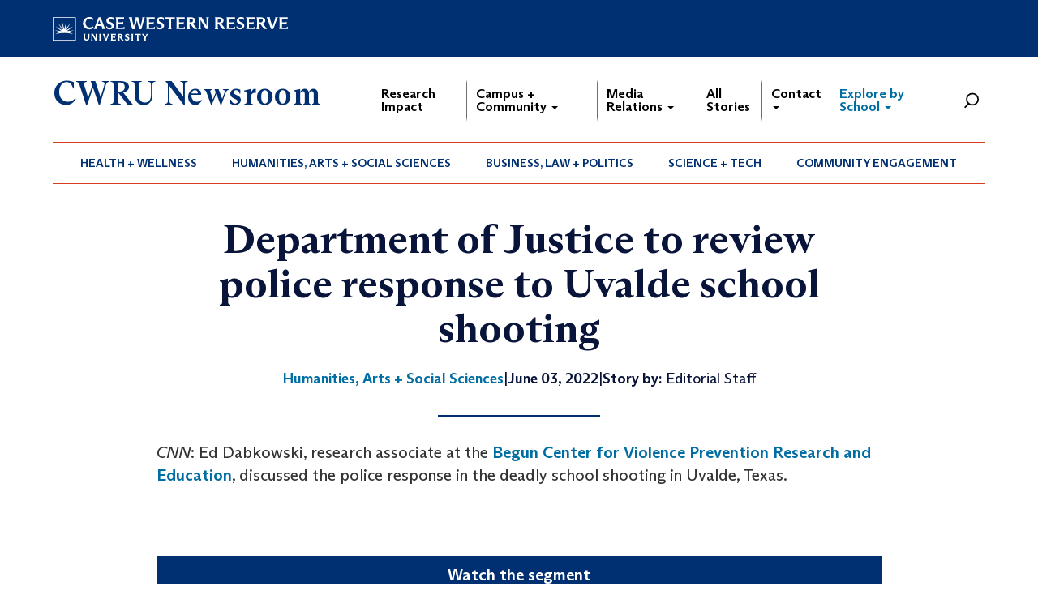

--- FILE ---
content_type: text/html; charset=UTF-8
request_url: https://case.edu/news/department-justice-review-police-response-uvalde-school-shooting
body_size: 10293
content:
<!DOCTYPE html>
<html lang="en" dir="ltr" prefix="og: https://ogp.me/ns#">
  <head>
    <!-- datalayer begin -->
    
    <!-- datalayer end -->
    <!-- Google Tag Manager -->
    <script>(function(w,d,s,l,i){w[l]=w[l]||[];w[l].push({'gtm.start':
    new Date().getTime(),event:'gtm.js'});var f=d.getElementsByTagName(s)[0],
    j=d.createElement(s),dl=l!='dataLayer'?'&l='+l:'';j.async=true;j.src=
    'https://www.googletagmanager.com/gtm.js?id='+i+dl;f.parentNode.insertBefore(j,f);
    })(window,document,'script','dataLayer','GTM-M6NQD8');</script>
    <!-- End Google Tag Manager -->
    <meta charset="utf-8" />
<meta name="description" content="CNN: Ed Dabkowski, research associate at the Begun Center for Violence Prevention Research and Education, discussed the police response in the deadly..." />
<meta name="abstract" content="CNN: Ed Dabkowski, research associate at the Begun Center for Violence Prevention Research and Education, discussed the police response in the deadly school shooting in Uvalde, Texas.   Watch the segment" />
<link rel="shortlink" href="https://case.edu/news/node/92587" />
<link rel="canonical" href="https://case.edu/news/department-justice-review-police-response-uvalde-school-shooting" />
<meta name="referrer" content="no-referrer-when-downgrade" />
<meta name="rights" content="Copyright © 2026 Case Western Reserve University. All rights reserved." />
<meta property="og:site_name" content="CWRU Newsroom | Case Western Reserve University" />
<meta property="og:type" content="website" />
<meta property="og:url" content="https://case.edu/news/department-justice-review-police-response-uvalde-school-shooting" />
<meta property="og:title" content="Department of Justice to review police response to Uvalde school shooting | CWRU Newsroom | Case Western Reserve University" />
<meta property="og:description" content="CNN: Ed Dabkowski, research associate at the Begun Center for Violence Prevention Research and Education, discussed the police response in the deadly..." />
<meta property="og:updated_time" content="2025-08-11T13:57:08-04:00" />
<meta property="og:street_address" content="10900 Euclid Ave." />
<meta property="og:locality" content="Cleveland" />
<meta property="og:region" content="Ohio" />
<meta property="og:postal_code" content="44106" />
<meta property="og:country_name" content="United States" />
<meta property="og:locale" content="en_US" />
<meta property="article:published_time" content="2025-08-11T13:57:08-04:00" />
<meta name="Generator" content="Drupal 10 (https://www.drupal.org)" />
<meta name="MobileOptimized" content="width" />
<meta name="HandheldFriendly" content="true" />
<meta name="viewport" content="width=device-width, initial-scale=1.0" />
<script>window.a2a_config=window.a2a_config||{};a2a_config.callbacks=[];a2a_config.overlays=[];a2a_config.templates={};</script>

    <title>Department of Justice to review police response to Uvalde school shooting | CWRU Newsroom | Case Western Reserve University</title>
    <link rel="stylesheet" media="all" href="/news/core/modules/views/css/views-responsive-grid.css?t88w6l" />
<link rel="stylesheet" media="all" href="/news/core/modules/system/css/components/align.module.css?t88w6l" />
<link rel="stylesheet" media="all" href="/news/core/modules/system/css/components/fieldgroup.module.css?t88w6l" />
<link rel="stylesheet" media="all" href="/news/core/modules/system/css/components/container-inline.module.css?t88w6l" />
<link rel="stylesheet" media="all" href="/news/core/modules/system/css/components/clearfix.module.css?t88w6l" />
<link rel="stylesheet" media="all" href="/news/core/modules/system/css/components/details.module.css?t88w6l" />
<link rel="stylesheet" media="all" href="/news/core/modules/system/css/components/hidden.module.css?t88w6l" />
<link rel="stylesheet" media="all" href="/news/core/modules/system/css/components/item-list.module.css?t88w6l" />
<link rel="stylesheet" media="all" href="/news/core/modules/system/css/components/js.module.css?t88w6l" />
<link rel="stylesheet" media="all" href="/news/core/modules/system/css/components/nowrap.module.css?t88w6l" />
<link rel="stylesheet" media="all" href="/news/core/modules/system/css/components/position-container.module.css?t88w6l" />
<link rel="stylesheet" media="all" href="/news/core/modules/system/css/components/reset-appearance.module.css?t88w6l" />
<link rel="stylesheet" media="all" href="/news/core/modules/system/css/components/resize.module.css?t88w6l" />
<link rel="stylesheet" media="all" href="/news/core/modules/system/css/components/system-status-counter.css?t88w6l" />
<link rel="stylesheet" media="all" href="/news/core/modules/system/css/components/system-status-report-counters.css?t88w6l" />
<link rel="stylesheet" media="all" href="/news/core/modules/system/css/components/system-status-report-general-info.css?t88w6l" />
<link rel="stylesheet" media="all" href="/news/core/modules/system/css/components/tablesort.module.css?t88w6l" />
<link rel="stylesheet" media="all" href="/news/core/modules/views/css/views.module.css?t88w6l" />
<link rel="stylesheet" media="all" href="/news/modules/contrib/addtoany/css/addtoany.css?t88w6l" />
<link rel="stylesheet" media="all" href="/news/modules/custom/custom_gin_override/css/gin-custom.css?t88w6l" />
<link rel="stylesheet" media="all" href="https://use.fontawesome.com/releases/v6.4.0/js/all.js" />
<link rel="stylesheet" media="all" href="https://use.fontawesome.com/releases/v6.4.0/js/v4-shims.js" />
<link rel="stylesheet" media="all" href="/news/modules/contrib/paragraphs/css/paragraphs.unpublished.css?t88w6l" />
<link rel="stylesheet" media="all" href="/news/themes/custom/crew/css/style.css?t88w6l" />
<link rel="stylesheet" media="all" href="/news/themes/custom/crew_news/css/style.css?t88w6l" />

    
    <script type="text/javascript">
      if (/MSIE \d|Trident.*rv:/.test(navigator.userAgent)) {document.write('<script src="https://dudbm6bcnmy8e.cloudfront.net/cwru-drupal-assets/scripts/ieshim.js"><\/script>')};
    </script>
  </head>
  <body class="news-article">
    <!-- Google Tag Manager (noscript) -->
    <noscript aria-hidden="true"><iframe src="https://www.googletagmanager.com/ns.html?id=GTM-M6NQD8"
    height="0" width="0" style="display:none;visibility:hidden"></iframe></noscript>
    <!-- End Google Tag Manager (noscript) -->
        <a href="#main-content" class="visually-hidden focusable" role="navigation" aria-label="Jump to content">
      Skip to main content
    </a>
    
      <div class="dialog-off-canvas-main-canvas" data-off-canvas-main-canvas>
    
  
    <!-- hard code RAVE alert -->
    <div id="cwruravealert"></div>
    <script type="text/javascript">
      function raveCallback(data) {
        if (data !== undefined) {
          if (window['console']) { console.log(data); }
          var div = document.getElementById('cwruravealert');
          div.style.backgroundColor = data.bgcolor;
          div.style.color = data.fgcolor;
          div.style.width = '100%';
          div.style.fontWeight = '500';
          div.style.fontFamily = 'DepotNew-Regular';
          div.style.padding = '5px 1% 5px 1%';
          var alert_div = document.createElement('div');
          alert_div.style.margin = 'auto';
          alert_div.style.maxWidth = '1000px';
          alert_div.style.width = '100%';
          alert_div.style.fontWeight = '500';
          alert_div.style.fontFamily = 'DepotNew-Regular'
          var field;
          for (field of ['header', 'status', 'event', 'headline', 'description', 'instruction', 'note', 'web', 'contact']) {
            if (data[field]) {
              var field_div = document.createElement('div');
              field_div.innerHTML = data[field];
              alert_div.appendChild(field_div);
            }
          }
          div.appendChild(alert_div);
        }
      }
    </script>
    <script type="text/javascript" src="//webapps.case.edu/t4/rave/jsonp.pl?callback=raveCallback"></script>
    <!-- END RAVE ALERT -->

    
  
<!-- BEGIN PRINT HEADER -->
  <header class="visible-print-block" aria-hidden="true" aria-label="Print Header" role="presentation">
    <img src="https://dudbm6bcnmy8e.cloudfront.net/cwru/img/cwru_logo_primary_black_print.jpeg" alt="Case Western Reserve University" class="logo-default" aria-hidden="true">
  </header>
<!-- END PRINT HEADER -->

<!-- BEGIN SITE HEADER -->


<!-- BEGIN HEADER TOP -->
<div class="page-header-top" role="banner" aria-label="Case Western Reserve University Logo Banner">
  <div class="container">
    <!-- BEGIN LOGO -->
    <div class="page-logo">
      <a href="//case.edu/">
        <img src="https://dudbm6bcnmy8e.cloudfront.net/cwru/img/cwru_logo_primary_white.svg" onerror="javascript:this.src='https://dudbm6bcnmy8e.cloudfront.net/cwru/img/cwru_logo_primary_white.png';this.style.margin='-12px 0px';this.style.minHeight='55px'" alt="Case Western Reserve University" class="logo-default" title="Case Western Reserve University">
        <span class="sr-only">Go to case.edu</span>
      </a>
    </div>
    <!-- END LOGO -->
    <!-- BEGIN TOP NAVIGATION MENU -->
    <div class="top-menu hidden-sm hidden-xs">
          </div>
    <!-- END TOP NAVIGATION MENU -->
  </div>
</div>
<!-- END HEADER TOP -->


  <div class="page-head" role="banner" aria-label="School Name Banner" id="news-head">
              
<div class="container" id="news-head-container">
  <div class="col-md-6">
    <a href="https://case.edu/news/">
      <div class="page-title">
        <div>      <div aria-label="Site title">CWRU Newsroom</div>
  </div>
      </div>
    </a>
  </div>
  <div class="col-md-6" id="head-right-side">
                    	  <div class="secondary-nav-container">
      <nav role="navigation" aria-labelledby="block-crew-news-secondarynavigation-menu" id="block-crew-news-secondarynavigation">
            
  <h2 class="visually-hidden" id="block-crew-news-secondarynavigation-menu">Secondary Navigation</h2>
  

        
      <ul block="block-crew-news-secondarynavigation" class="menu menu--secondary-navigation nav">
                      <li class="first">
                                        <a href="/news/research-impact" data-drupal-link-system-path="node/83788">Research Impact</a>
              </li>
                      <li class="expanded dropdown">
                                                                    <a href="/news/category/campus-community" class="dropdown-toggle" data-toggle="dropdown" data-drupal-link-system-path="taxonomy/term/4708">Campus + Community <span class="caret"></span></a>
                        <ul block="block-crew-news-secondarynavigation" class="dropdown-menu">
                      <li class="first">
                                        <a href="/news/category/alumni-friends" data-drupal-link-system-path="taxonomy/term/4707">Alumni + Friends</a>
              </li>
                      <li>
                                        <a href="/news/category/appointments" data-drupal-link-system-path="taxonomy/term/334">Appointments</a>
              </li>
                      <li>
                                        <a href="/news/athletics" data-drupal-link-system-path="node/95386">Athletics</a>
              </li>
                      <li>
                                        <a href="/news/category/awards" data-drupal-link-system-path="taxonomy/term/325">Awards</a>
              </li>
                      <li>
                                        <a href="/news/category/community-postings" data-drupal-link-system-path="taxonomy/term/520">Community Postings</a>
              </li>
                      <li>
                                        <a href="/news/events" data-drupal-link-system-path="node/94890">Events</a>
              </li>
                      <li>
                                        <a href="/news/category/people" data-drupal-link-system-path="taxonomy/term/577">People</a>
              </li>
                      <li>
                                        <a href="/news/category/publications-presentations" data-drupal-link-system-path="taxonomy/term/326">Publications + Presentations</a>
              </li>
                      <li>
                                        <a href="/news/category/student-life" data-drupal-link-system-path="taxonomy/term/323">Student Life</a>
              </li>
                      <li>
                                        <a href="/news/university-magazines" data-drupal-link-system-path="node/96005">University Magazines</a>
              </li>
                      <li class="last">
                                        <a href="/news/category/university-news" data-drupal-link-system-path="taxonomy/term/328">University News</a>
              </li>
        </ul>
  
              </li>
                      <li class="expanded dropdown">
                                                                    <a href="/news/media-relations" class="dropdown-toggle" data-toggle="dropdown" data-drupal-link-system-path="node/83789">Media Relations <span class="caret"></span></a>
                        <ul block="block-crew-news-secondarynavigation" class="dropdown-menu">
                      <li class="first">
                                        <a href="/news/faculty-resources" data-drupal-link-system-path="node/94717">Faculty Resources</a>
              </li>
                      <li class="last">
                                        <a href="/news/images-and-videos" data-drupal-link-system-path="node/94141">Images and Videos</a>
              </li>
        </ul>
  
              </li>
                      <li>
                                        <a href="/news/all-stories" data-drupal-link-system-path="node/94716">All Stories</a>
              </li>
                      <li class="expanded dropdown">
                                                                    <a href="/news/contact-newsroom" class="dropdown-toggle" data-toggle="dropdown" data-drupal-link-system-path="node/94140">Contact <span class="caret"></span></a>
                        <ul block="block-crew-news-secondarynavigation" class="dropdown-menu">
                      <li class="first">
                                        <a href="/news/editorial-guidelines-daily" data-drupal-link-system-path="node/94718">Editorial Guidelines for The Daily</a>
              </li>
                      <li class="last">
                                        <a href="/news/submit-cwru-newsroom" data-drupal-link-system-path="node/94719">Submit to the CWRU Newsroom</a>
              </li>
        </ul>
  
              </li>
                      <li class="expanded dropdown last">
                                                                    <span class="navbar-text dropdown-toggle" data-toggle="dropdown">Explore by School <span class="caret"></span></span>
                        <ul block="block-crew-news-secondarynavigation" class="dropdown-menu">
                      <li class="first">
                                        <a href="/news/engineering" data-drupal-link-system-path="node/78625">Case School of Engineering</a>
              </li>
                      <li>
                                        <a href="/news/artsci" data-drupal-link-system-path="node/78626">College of Arts and Sciences</a>
              </li>
                      <li>
                                        <a href="/news/nursing" data-drupal-link-system-path="node/78627">Frances Payne Bolton School of Nursing</a>
              </li>
                      <li>
                                        <a href="/news/socialwork" data-drupal-link-system-path="node/78628">Jack, Joseph and Morton Mandel School of Applied Social Sciences</a>
              </li>
                      <li>
                                        <a href="/news/dental" data-drupal-link-system-path="node/78629">School of Dental Medicine</a>
              </li>
                      <li>
                                        <a href="/news/law" data-drupal-link-system-path="node/78630">School of Law</a>
              </li>
                      <li>
                                        <a href="/news/medicine" data-drupal-link-system-path="node/78631">School of Medicine</a>
              </li>
                      <li class="last">
                                        <a href="/news/weatherhead" data-drupal-link-system-path="node/78632">Weatherhead School of Management</a>
              </li>
        </ul>
  
              </li>
        </ul>
  

  </nav>

    </div>
        <div id="news-head-search">
      <form action="//www.case.edu/search-results/" class="navbar__search-form" id="cwru-search" name="searchForm" role="search" aria-label="desktop search">
        <label for="q" class="search-icon">
          <i class="fas fa-search"></i>
        </label>
        <input placeholder="Search CWRU" title="searchbox" type="search" class="navbar__search" name="q" id="q" onfocus="if(!this._haschanged){this.value=''};this._haschanged=true;">
        <input type="hidden" name="cx" value="004305171799132815236:ciq4c8b3yv4">
        <input type="hidden" name="ie" value="UTF-8">
        <input type="hidden" name="origin-site" value="newsroom">
        <input class="hidden" role="button" name="sa" type="submit" title="search" alt="search">
      </form>
    </div>
  </div>
</div>
<div class="container">
  </div>

      </div>


      
    <div class="navbar-wrapper">
      <header class="navbar navbar-default container" id="navbar" role="navigation" aria-labelledby="block-crew-main-menu">
                <div class="col-xs-12 no-padding">
        <div class="navbar-header">
            <div class="hidden-xs hidden-sm region region-navigation">
    <nav aria-label="newsmainmenumenu navigation menu"  id="block-crew-news-main-menu">
          
      

              <ul block="block-crew-news-main-menu" class="menu nav navbar-nav" role="menubar">
        <li class="hidden-md hidden-lg mobile-search-box" role="menuitem" tabindex="-1">
          <form action="//www.case.edu/search-results/" class="navbar__search-form" name="searchForm" role="search" aria-label="main search">
            <span class="search-icon hidden-md hidden-lg"></span>
            <input placeholder="Search CWRU" title="searchbox" type="search" class="navbar__search" name="q" onfocus="if(!this._haschanged){this.value=''};this._haschanged=true;">
            <span class="mobile-search-btn">
              <button type="submit" class="btn submit" aria-label="Submit Search">
                <i class="fa fa-search" aria-hidden="true"></i><span class="sr-only">Submit Search</span>
              </button>
            </span>
            <input type="hidden" name="cx" value="004305171799132815236:ciq4c8b3yv4">
            <input type="hidden" name="ie" value="UTF-8">
            <input class="hidden" role="button" name="sa" type="submit" title="search" alt="search">
          </form>
        </li>
                            <li role="menuitem">
        <a href="/news/research-impact" data-drupal-link-system-path="node/83788">Research Impact</a>
                  </li>
                        <li class="expanded dropdown" role="menuitem" tabindex="-1">
        <a href="/news/category/campus-community">Campus + Community <span class="arrow" aria-haspopup="true"></span></a>
                                  <ul block="block-crew-news-main-menu" class="menu dropdown-menu" role="menu" aria-hidden="true" tabindex="-1">
                            <li role="menuitem">
        <a href="/news/category/alumni">Alumni</a>
                  </li>
                        <li role="menuitem">
        <a href="/news/athletics" data-drupal-link-system-path="node/95386">Athletics</a>
                  </li>
                        <li role="menuitem">
        <a href="/news/events" data-drupal-link-system-path="node/94890">Events</a>
                  </li>
                        <li role="menuitem">
        <a href="/news/category/appointments" data-drupal-link-system-path="taxonomy/term/334">Appointments</a>
                  </li>
                        <li role="menuitem">
        <a href="/news/athletics" data-drupal-link-system-path="node/95386">Athletics</a>
                  </li>
                        <li role="menuitem">
        <a href="/news/category/awards" data-drupal-link-system-path="taxonomy/term/325">Awards</a>
                  </li>
                        <li role="menuitem">
        <a href="/news/category/community-postings" data-drupal-link-system-path="taxonomy/term/520">Community Postings</a>
                  </li>
                        <li role="menuitem">
        <a href="/news/events" data-drupal-link-system-path="node/94890">Events</a>
                  </li>
                        <li role="menuitem">
        <a href="/news/category/people" data-drupal-link-system-path="taxonomy/term/577">People</a>
                  </li>
                        <li role="menuitem">
        <a href="/news/category/publications-presentations" data-drupal-link-system-path="taxonomy/term/326">Publications + Presentations</a>
                  </li>
                        <li role="menuitem">
        <a href="/news/category/student-life" data-drupal-link-system-path="taxonomy/term/323">Student Life</a>
                  </li>
                        <li role="menuitem">
        <a href="/news/category/university-news" data-drupal-link-system-path="taxonomy/term/328">University News</a>
                  </li>
        </ul>
  
            </li>
                        <li class="expanded dropdown" role="menuitem" tabindex="-1">
        <a href="/news/media-relations">Media Relations <span class="arrow" aria-haspopup="true"></span></a>
                                  <ul block="block-crew-news-main-menu" class="menu dropdown-menu" role="menu" aria-hidden="true" tabindex="-1">
                            <li role="menuitem">
        <a href="/news/faculty-resources" data-drupal-link-system-path="node/94717">Faculty Resources</a>
                  </li>
                        <li role="menuitem">
        <a href="/news/images-and-videos" data-drupal-link-system-path="node/94141">Images and Videos</a>
                  </li>
        </ul>
  
            </li>
                        <li role="menuitem">
        <a href="/news/all-stories" data-drupal-link-system-path="node/94716">All Stories</a>
                  </li>
                        <li class="expanded dropdown" role="menuitem" tabindex="-1">
        <a href="/news/contact-newsroom">Contact <span class="arrow" aria-haspopup="true"></span></a>
                                  <ul block="block-crew-news-main-menu" class="menu dropdown-menu" role="menu" aria-hidden="true" tabindex="-1">
                            <li role="menuitem">
        <a href="/news/editorial-guidelines-daily" data-drupal-link-system-path="node/94718">Editorial Guidelines for The Daily</a>
                  </li>
                        <li role="menuitem">
        <a href="/news/submit-cwru-newsroom" data-drupal-link-system-path="node/94719">Submit to the Newsroom</a>
                  </li>
        </ul>
  
            </li>
                        <li role="menuitem">
        <a href="/news/category/health-wellness" data-drupal-link-system-path="taxonomy/term/333">Health + Wellness</a>
                  </li>
                        <li role="menuitem">
        <a href="/news/category/humanities-art-social-sciences">Humanities, Arts + Social Sciences</a>
                  </li>
                        <li role="menuitem">
        <a href="/news/category/business-law-politics" data-drupal-link-system-path="taxonomy/term/331">Business, Law + Politics</a>
                  </li>
                        <li role="menuitem">
        <a href="/news/category/science-technology">Science + Tech</a>
                  </li>
                        <li role="menuitem">
        <a href="/news/category/community-engagement" data-drupal-link-system-path="taxonomy/term/3250">Community Engagement</a>
                  </li>
                        <li class="expanded dropdown" role="menuitem" tabindex="-1">
        <a href="">Explore by School <span class="arrow" aria-haspopup="true"></span></a>
                                  <ul block="block-crew-news-main-menu" class="menu dropdown-menu" role="menu" aria-hidden="true" tabindex="-1">
                            <li role="menuitem">
        <a href="/news/engineering" data-drupal-link-system-path="node/78625">Case School of Engineering</a>
                  </li>
                        <li role="menuitem">
        <a href="/news/artsci" data-drupal-link-system-path="node/78626">College of Arts and Sciences</a>
                  </li>
                        <li role="menuitem">
        <a href="/news/nursing" data-drupal-link-system-path="node/78627">Frances Payne Bolton School of Nursing</a>
                  </li>
                        <li role="menuitem">
        <a href="/news/socialwork" data-drupal-link-system-path="node/78628">Jack, Joseph and Morton Mandel School of Applied Social Sciences</a>
                  </li>
                        <li role="menuitem">
        <a href="/news/dental" data-drupal-link-system-path="node/78629">School of Dental Medicine</a>
                  </li>
                        <li role="menuitem">
        <a href="/news/law" data-drupal-link-system-path="node/78630">School of Law</a>
                  </li>
                        <li role="menuitem">
        <a href="/news/medicine" data-drupal-link-system-path="node/78631">School of Medicine</a>
                  </li>
                        <li role="menuitem">
        <a href="/news/weatherhead" data-drupal-link-system-path="node/78632">Weatherhead School of Management</a>
                  </li>
        </ul>
  
            </li>
                        <li class="expanded dropdown" role="menuitem" tabindex="-1">
        <a href="">Popular Categories  <span class="arrow" aria-haspopup="true"></span></a>
                                  <ul block="block-crew-news-main-menu" class="menu dropdown-menu" role="menu" aria-hidden="true" tabindex="-1">
                            <li role="menuitem">
        <a href="/news/category/business-law-politics" data-drupal-link-system-path="taxonomy/term/331">Business, Law + Politics</a>
                  </li>
                        <li role="menuitem">
        <a href="/news/category/community-engagement" data-drupal-link-system-path="taxonomy/term/3250">Community Engagement</a>
                  </li>
                        <li role="menuitem">
        <a href="/news/category/health-wellness" data-drupal-link-system-path="taxonomy/term/333">Health + Wellness</a>
                  </li>
                        <li role="menuitem">
        <a href="/news/category/humanities-art-social-sciences">Humanities, Arts + Social Sciences</a>
                  </li>
                        <li role="menuitem">
        <a href="/news/category/science-technology">Science + Tech</a>
                  </li>
        </ul>
  
            </li>
        </ul>
  



  </nav>

  </div>

                                <button type="button" class="navbar-toggle" data-toggle="collapse" data-target="#navbar-collapse">
              <span class="sr-only">Toggle navigation</span>
              <i class="fa fa-bars" aria-hidden="true"></i>
              Navigation + Search
            </button>
                  </div>
      </div>
                          <div id="navbar-collapse" class="navbar-collapse collapse">
              	<div class="hidden-md hidden-lg row region region-navigation-collapsible">
    	<nav aria-label="newsmobilemenu navigation menu"  id="block-crew-news-mobile-nav">
          
      

              <ul block="block-crew-news-mobile-nav" class="menu nav navbar-nav" role="menubar">
        <li class="hidden-md hidden-lg mobile-search-box" role="menuitem" tabindex="-1">
          <form action="//www.case.edu/search-results/" class="navbar__search-form" name="searchForm" role="search" aria-label="mobile search">
            <span class="search-icon hidden-md hidden-lg"></span>
            <input placeholder="Search CWRU" title="searchbox" type="search" class="navbar__search" name="q" onfocus="if(!this._haschanged){this.value=''};this._haschanged=true;">
            <span class="mobile-search-btn">
              <button type="submit" class="btn submit" aria-label="Submit Search">
                <i class="fa fa-search" aria-hidden="true"></i><span class="sr-only">Submit Search</span>
              </button>
            </span>
            <input type="hidden" name="cx" value="004305171799132815236:ciq4c8b3yv4">
            <input type="hidden" name="ie" value="UTF-8">
            <input type="hidden" name="origin-site" value="newsroom">
            <input class="hidden" role="button" name="sa" type="submit" title="search" alt="search">
          </form>
        </li>
                            <li role="menuitem">
        <a href="/news/research-impact" data-drupal-link-system-path="node/83788">Research Impact</a>
                  </li>
                        <li class="expanded dropdown" role="menuitem" tabindex="-1">
        <a href="/news/category/campus-community">Campus + Community <span class="arrow" aria-haspopup="true"></span></a>
                                  <ul block="block-crew-news-mobile-nav" class="menu dropdown-menu" role="menu" aria-hidden="true" tabindex="-1">
                            <li role="menuitem">
        <a href="/news/category/alumni">Alumni</a>
                  </li>
                        <li role="menuitem">
        <a href="/news/athletics" data-drupal-link-system-path="node/95386">Athletics</a>
                  </li>
                        <li role="menuitem">
        <a href="/news/events" data-drupal-link-system-path="node/94890">Events</a>
                  </li>
                        <li role="menuitem">
        <a href="/news/category/appointments" data-drupal-link-system-path="taxonomy/term/334">Appointments</a>
                  </li>
                        <li role="menuitem">
        <a href="/news/athletics" data-drupal-link-system-path="node/95386">Athletics</a>
                  </li>
                        <li role="menuitem">
        <a href="/news/category/awards" data-drupal-link-system-path="taxonomy/term/325">Awards</a>
                  </li>
                        <li role="menuitem">
        <a href="/news/category/community-postings" data-drupal-link-system-path="taxonomy/term/520">Community Postings</a>
                  </li>
                        <li role="menuitem">
        <a href="/news/events" data-drupal-link-system-path="node/94890">Events</a>
                  </li>
                        <li role="menuitem">
        <a href="/news/category/people" data-drupal-link-system-path="taxonomy/term/577">People</a>
                  </li>
                        <li role="menuitem">
        <a href="/news/category/publications-presentations" data-drupal-link-system-path="taxonomy/term/326">Publications + Presentations</a>
                  </li>
                        <li role="menuitem">
        <a href="/news/category/student-life" data-drupal-link-system-path="taxonomy/term/323">Student Life</a>
                  </li>
                        <li role="menuitem">
        <a href="/news/category/university-news" data-drupal-link-system-path="taxonomy/term/328">University News</a>
                  </li>
        </ul>
  
            </li>
                        <li class="expanded dropdown" role="menuitem" tabindex="-1">
        <a href="/news/media-relations">Media Relations <span class="arrow" aria-haspopup="true"></span></a>
                                  <ul block="block-crew-news-mobile-nav" class="menu dropdown-menu" role="menu" aria-hidden="true" tabindex="-1">
                            <li role="menuitem">
        <a href="/news/faculty-resources" data-drupal-link-system-path="node/94717">Faculty Resources</a>
                  </li>
                        <li role="menuitem">
        <a href="/news/images-and-videos" data-drupal-link-system-path="node/94141">Images and Videos</a>
                  </li>
        </ul>
  
            </li>
                        <li role="menuitem">
        <a href="/news/all-stories" data-drupal-link-system-path="node/94716">All Stories</a>
                  </li>
                        <li class="expanded dropdown" role="menuitem" tabindex="-1">
        <a href="/news/contact-newsroom">Contact <span class="arrow" aria-haspopup="true"></span></a>
                                  <ul block="block-crew-news-mobile-nav" class="menu dropdown-menu" role="menu" aria-hidden="true" tabindex="-1">
                            <li role="menuitem">
        <a href="/news/editorial-guidelines-daily" data-drupal-link-system-path="node/94718">Editorial Guidelines for The Daily</a>
                  </li>
                        <li role="menuitem">
        <a href="/news/submit-cwru-newsroom" data-drupal-link-system-path="node/94719">Submit to the Newsroom</a>
                  </li>
        </ul>
  
            </li>
                        <li role="menuitem">
        <a href="/news/category/health-wellness" data-drupal-link-system-path="taxonomy/term/333">Health + Wellness</a>
                  </li>
                        <li role="menuitem">
        <a href="/news/category/humanities-art-social-sciences">Humanities, Arts + Social Sciences</a>
                  </li>
                        <li role="menuitem">
        <a href="/news/category/business-law-politics" data-drupal-link-system-path="taxonomy/term/331">Business, Law + Politics</a>
                  </li>
                        <li role="menuitem">
        <a href="/news/category/science-technology">Science + Tech</a>
                  </li>
                        <li role="menuitem">
        <a href="/news/category/community-engagement" data-drupal-link-system-path="taxonomy/term/3250">Community Engagement</a>
                  </li>
                        <li class="expanded dropdown" role="menuitem" tabindex="-1">
        <a href="">Explore by School <span class="arrow" aria-haspopup="true"></span></a>
                                  <ul block="block-crew-news-mobile-nav" class="menu dropdown-menu" role="menu" aria-hidden="true" tabindex="-1">
                            <li role="menuitem">
        <a href="/news/engineering" data-drupal-link-system-path="node/78625">Case School of Engineering</a>
                  </li>
                        <li role="menuitem">
        <a href="/news/artsci" data-drupal-link-system-path="node/78626">College of Arts and Sciences</a>
                  </li>
                        <li role="menuitem">
        <a href="/news/nursing" data-drupal-link-system-path="node/78627">Frances Payne Bolton School of Nursing</a>
                  </li>
                        <li role="menuitem">
        <a href="/news/socialwork" data-drupal-link-system-path="node/78628">Jack, Joseph and Morton Mandel School of Applied Social Sciences</a>
                  </li>
                        <li role="menuitem">
        <a href="/news/dental" data-drupal-link-system-path="node/78629">School of Dental Medicine</a>
                  </li>
                        <li role="menuitem">
        <a href="/news/law" data-drupal-link-system-path="node/78630">School of Law</a>
                  </li>
                        <li role="menuitem">
        <a href="/news/medicine" data-drupal-link-system-path="node/78631">School of Medicine</a>
                  </li>
                        <li role="menuitem">
        <a href="/news/weatherhead" data-drupal-link-system-path="node/78632">Weatherhead School of Management</a>
                  </li>
        </ul>
  
            </li>
                        <li class="expanded dropdown" role="menuitem" tabindex="-1">
        <a href="">Popular Categories  <span class="arrow" aria-haspopup="true"></span></a>
                                  <ul block="block-crew-news-mobile-nav" class="menu dropdown-menu" role="menu" aria-hidden="true" tabindex="-1">
                            <li role="menuitem">
        <a href="/news/category/business-law-politics" data-drupal-link-system-path="taxonomy/term/331">Business, Law + Politics</a>
                  </li>
                        <li role="menuitem">
        <a href="/news/category/community-engagement" data-drupal-link-system-path="taxonomy/term/3250">Community Engagement</a>
                  </li>
                        <li role="menuitem">
        <a href="/news/category/health-wellness" data-drupal-link-system-path="taxonomy/term/333">Health + Wellness</a>
                  </li>
                        <li role="menuitem">
        <a href="/news/category/humanities-art-social-sciences">Humanities, Arts + Social Sciences</a>
                  </li>
                        <li role="menuitem">
        <a href="/news/category/science-technology">Science + Tech</a>
                  </li>
        </ul>
  
            </li>
        </ul>
  



  </nav>

  	</div>

          </div>
                      </header>
    </div>
  

  <div role="main" class="main-container container  js-quickedit-main-content">

                
                                      <div class="highlighted">  <div class="region region-highlighted">
    <div data-drupal-messages-fallback class="hidden"></div>

  </div>
</div>
                  
                
                
      <div class="row pre-sidebar">
                                
      
            <section role="region" aria-label="main-content"  class="col-sm-12 col-md-8 col-md-offset-2">
                          <a id="main-content"></a>
            <div class="region region-content">
      




      

  <div class="no-hero">
      <div class="meta-header">
    <div class="meta-line">
          <h1 class="page-title">
<span>Department of Justice to review police response to Uvalde school shooting</span>
</h1>
            <div class="story-info">
        <div class="meta-pieces">
                      <span class="meta-category"><a href="/news/category/humanities-arts-social-sciences"><strong>Humanities, Arts + Social Sciences</strong></a></span>
            <span class="meta-divider">|</span>
                    <span class="meta-pub_date"><strong>June 03, 2022</strong></span>
          <span class="meta-divider">|</span>
                                          <span class="meta-author"><strong>Story by:</strong>                 Editorial Staff
      </span>
                </div>
              </div>
    </div>
  </div>

  </div>

                        
                      
    
          
<div class="article-body">
      
            <div class="field field--name-body field--type-text-with-summary field--label-hidden field--item"><p><em>CNN</em>:&nbsp;Ed Dabkowski, research associate at the <a href="https://case.edu/socialwork/begun/">Begun Center for Violence Prevention Research and Education</a>, discussed the police response in the deadly school shooting in Uvalde, Texas.</p>

<p><br>
&nbsp;</p>

<p><a class="button-block-blue" href="https://www.youtube.com/watch?v=7nL2yW893_M">Watch the segment</a></p>
</div>
      
</div>

<div class="page-sections">
  
</div>

<div class="tags-share-wrapper">
      <div class="tags">
      <strong>EXPLORE MORE:</strong><br>
                                                                                                <a href="/news/tag/jack-joseph-and-morton-mandel-school-applied-social-sciences">Jack, Joseph and Morton Mandel School of Applied Social Sciences</a>,               <a href="/news/tag/featured">Featured</a>,               <a href="/news/tag/begun">Begun</a>,               <a href="/news/category/humanities-arts-social-sciences">Humanities, Arts + Social Sciences</a>          </div>
  
  <div class="share-this-story">
    <div class="share-heading">SHARE THIS STORY</div>
    <div class="a2a_kit a2a_kit_size_32"
         data-a2a-url="https://case.edu/news/department-justice-review-police-response-uvalde-school-shooting"
         data-a2a-title="Department of Justice to review police response to Uvalde school shooting">
      <a class="a2a_button_facebook"></a>
      <a class="a2a_button_linkedin"></a>
      <a class="a2a_button_x"></a>
      <a class="a2a_button_threads"></a>
    </div>
  </div>
</div>

<script async src="https://static.addtoany.com/menu/page.js"></script>

   <section class="block block-views block-views-blockrelated-stories unified-related-stories clearfix">
    <div class="related-stories-container">
      <h2 class="block-title">Related Stories</h2>
      <div class="view-content">
        <div class="views-element-container form-group"><div class="view view-related-stories view-id-related_stories view-display-id-block_1 js-view-dom-id-4937934e8ff834ce42130a32b058534db89b19281e4a8d0ff956a56993674621">
  
    
      
      <div class="view-content">
      




<div class="views-view-responsive-grid views-view-responsive-grid--horizontal" style="--views-responsive-grid--column-count:3;--views-responsive-grid--cell-min-width:100px;--views-responsive-grid--layout-gap:40px;">
      <div class="views-view-responsive-grid__item">
      <div class="views-view-responsive-grid__item-inner"><div class="views-field views-field-nothing"><span class="field-content"><a href="https://case.edu/news/new-year-brings-promotions-mandel-school-faculty-and-staff"><div class="media-image-container">
  
  
            <div class="field field--name-field-image field--type-image field--label-hidden field--item">  <img loading="lazy" src="/news/sites/default/files/styles/hero_full_width/public/migration-images/mandel-school-hp.jpg?h=53f45f9d&amp;itok=1eO3pDBK" width="1200" height="500" alt="mandel-school-hp" class="img-responsive" />


</div>
      
</div>
<div class="related-title"><a href="/news/new-year-brings-promotions-mandel-school-faculty-and-staff" hreflang="en">New year brings promotions for Mandel School faculty and staff</a></div></a></span></div></div>
    </div>
      <div class="views-view-responsive-grid__item">
      <div class="views-view-responsive-grid__item-inner"><div class="views-field views-field-nothing"><span class="field-content"><a href="https://case.edu/news/mandel-schools-robert-fischer-discusses-how-rental-platforms-fail-police-their-sites"><div class="media-image-container">
  
  
            <div class="field field--name-field-image field--type-image field--label-hidden field--item">  <img loading="lazy" src="/news/sites/default/files/styles/hero_full_width/public/2025-07/mortgages.jpeg?h=d23d3c30&amp;itok=sm0whXCS" width="1200" height="500" alt="Hand reaching for small white house" class="img-responsive" />


</div>
      
</div>
<div class="related-title"><a href="/news/mandel-schools-robert-fischer-discusses-how-rental-platforms-fail-police-their-sites" hreflang="en">Mandel School&#039;s Robert Fischer discusses how rental platforms fail to police their sites</a></div></a></span></div></div>
    </div>
      <div class="views-view-responsive-grid__item">
      <div class="views-view-responsive-grid__item-inner"><div class="views-field views-field-nothing"><span class="field-content"><a href="https://case.edu/news/center-celebrates-25-years-advancing-workforce-development-behavioral-healthcare-ohio-and-beyond"><div class="media-image-container">
  
  
            <div class="field field--name-field-image field--type-image field--label-hidden field--item">  <img loading="lazy" src="/news/sites/default/files/styles/hero_full_width/public/2025-12/CEBP%2025%20years.jpg?h=96a96008&amp;itok=c7VVoEYe" width="1200" height="500" alt="Staff members from the Center for Evidence Based Practices standing under a screen that says &quot;CEBP 25 Years&quot;" class="img-responsive" />


</div>
      
</div>
<div class="related-title"><a href="/news/center-celebrates-25-years-advancing-workforce-development-behavioral-healthcare-ohio-and-beyond" hreflang="en">Center celebrates 25 years of advancing workforce development for behavioral healthcare in Ohio—and beyond</a></div></a></span></div></div>
    </div>
  </div>

    </div>
  
          </div>
</div>

      </div>
    </div>
  </section>



  </div>

              </section>

                </div>
  </div>
      <footer aria-label="footer" class="footer" role="contentinfo">
      <div class="container">
          <div class="region region-footer">
      <section role="region" aria-label="footer sections"  class="views-element-container block block-views block-views-blockfooter-block-footer clearfix" id="block-crew-news-views-block-footer-block-footer">
  
    

      <div block="block-crew-news-views-block-footer-block-footer" class="form-group"><div class="footer view view-footer view-id-footer view-display-id-block_footer js-view-dom-id-5ce8a7fe2cba12abee60df3fe30069a4d6a36e15b76275e2713c4584418dd428">
  
    
      
      <div class="view-content">
          <div class="views-row">
<div class="footer__block footer__block--university">
  <img src="https://dudbm6bcnmy8e.cloudfront.net/cwru/img/cwru_acronym_blue.svg" onerror="javascript:this.src='https://dudbm6bcnmy8e.cloudfront.net/cwru/img/cwru_acronym_blue.svg'" alt="Case Western Reserve University Logo with Tagline" class="footer__logo" title="Case Western Reserve University">
  <p>&copy; 2026 <a href="//case.edu/">Case Western Reserve University</a></p>
  <address>10900 Euclid Ave. Cleveland, Ohio 44106</address>
  <p>
    <a href="tel:12163682000">216.368.2000</a>
    <br />
    <a href="https://case.edu/utech/departments/information-security/policies/legal-privacy-notice">Legal Notice</a> | <a href="https://case.edu/privacy-statement/index.html">Privacy Policy</a>
    <br />
        <a href="https://case.edu/equity/sexual-harassment-title-ix/title-ix-notice-nondiscrimination" className="mt1">Title IX Notice of Non-Discrimination</a>
  </p>
</div>

<div class="footer__block footer__block--links media-relations-links">
  <div class="footer__header h3" tabindex="0">MEDIA RELATIONS</div>
    <ul role="menu" class="footer-links">
        <li role="menuitem">
        For inquiries, visit the <a href="https://case.edu/news/media-relations">media relations page</a> or, during business hours, contact <a href="tel:216-368-4207">216.368.4207</a> or <a href="mailto:case-news@case.edu">case-news@case.edu</a>.
        </li>
      </ul>
  </div>
</div>

<div class="footer__block footer__block--links news-hub-links">
  <div class="footer__header h3" tabindex="0">QUICK LINKS</div>
  <ul role="menu" class="footer-links">
    <li role="menuitem">
          <a href="https://case.edu/news/contact-newsroom/">Contact the CWRU Newsroom</a>
        </li>
        <li role="menuitem">
          <a href="https://case.edu/news/editorial-guidelines-daily">Editorial Guidelines</a>
        </li>
        <li role="menuitem">
          <a href="https://cloud.communications.case.edu/theDaily/">Subscribe to The Daily</a>
        </li>
        <li role="menuitem">
          <a href="https://case.edu/news/submit-cwru-newsroom">Submit to the CWRU Newsroom</a>
        </li>
  </ul>
</div>

  <div class="footer__block footer__block--social">
                                                                                                                                                                        <div class="footer__header h3">Social Media</div>
        <div class="footer__social-icons">
                                  <a href="https://www.facebook.com/casewesternreserve/" target="_blank"
               title="CWRU Facebook"
               class="footer__social-icon fa fa-facebook">
              <span class="sr-only">Facebook</span>
            </a>
                                  <a href="https://x.com/cwru/" target="_blank"
               title="CWRU Twitter"
               class="footer__social-icon fa fa-twitter">
              <span class="sr-only">Twitter</span>
            </a>
                                  <a href="https://www.instagram.com/cwru/" target="_blank"
               title="CWRU Instagram"
               class="footer__social-icon fa fa-instagram">
              <span class="sr-only">Instagram</span>
            </a>
                                  <a href="https://www.youtube.com/user/case" target="_blank"
               title="CWRU Youtube"
               class="footer__social-icon fa fa-youtube">
              <span class="sr-only">Youtube</span>
            </a>
                  </div>
                                </div>

<div class="footer__block footer__block--links">
  <div class="footer__header h3" tabindex="0">CWRU Links</div>
  <ul role="menu" class="footer-links">
    <li role="menuitem">
      <a href="https://case.edu/admissions/">Apply to CWRU</a>
    </li>
    <li role="menuitem">
      <a href="https://case.edu/give/">Give Now</a>
    </li>
    <li role="menuitem">
      <a href="https://case.edu/visit/">Visit Campus</a>
    </li>
    <li role="menuitem">
      <a href="https://webapps.case.edu/directory/">University Directory</a>
    </li>
  </ul>
</div>
</div>

    </div>
  
          </div>
</div>

  </section>


  </div>

<div class="scroll-to-top">
  <span class="fa-stack fa-lg">
      <i class="fa fa-circle fa-stack-2x fa-inverse" aria-hidden="true"></i>
      <i class="fa fa-arrow-up fa-stack-1x" aria-hidden="true"></i>
  </span>
</div>

      </div>
    </footer>
  
  </div>

    
    <script type="application/json" data-drupal-selector="drupal-settings-json">{"path":{"baseUrl":"\/news\/","pathPrefix":"","currentPath":"node\/92587","currentPathIsAdmin":false,"isFront":false,"currentLanguage":"en"},"pluralDelimiter":"\u0003","suppressDeprecationErrors":true,"bootstrap":{"forms_has_error_value_toggle":1,"modal_animation":1,"modal_backdrop":"true","modal_focus_input":1,"modal_keyboard":1,"modal_select_text":1,"modal_show":1,"modal_size":"","popover_enabled":1,"popover_animation":1,"popover_auto_close":1,"popover_container":"body","popover_content":"","popover_delay":"0","popover_html":0,"popover_placement":"right","popover_selector":"","popover_title":"","popover_trigger":"click","tooltip_enabled":1,"tooltip_animation":1,"tooltip_container":"body","tooltip_delay":"0","tooltip_html":0,"tooltip_placement":"auto left","tooltip_selector":"","tooltip_trigger":"hover"},"crew":{"datalayer":{"site_name":"Department of Justice to review police response to Uvalde school shooting | CWRU Newsroom"},"new_datalayer":{"event":"ga4_site_name","ga4_site_name":"Department of Justice to review police response to Uvalde school shooting | CWRU Newsroom"}},"field_group":{"html_element":{"mode":"fluid_hero","context":"view","settings":{"label":"Image Holder","classes":"fluid-image-holder","id":"","element":"div","show_label":false,"label_element":"h3","attributes":"","effect":"none","speed":"fast"}}},"user":{"uid":0,"permissionsHash":"31d61e8285bb62fc3525455c62d3306ba827946ae2de5bb6f07e2c6db97cd6eb"}}</script>
<script src="/news/core/assets/vendor/jquery/jquery.min.js?v=3.7.1"></script>
<script src="/news/core/assets/vendor/underscore/underscore-min.js?v=1.13.7"></script>
<script src="/news/core/assets/vendor/once/once.min.js?v=1.0.1"></script>
<script src="/news/core/misc/drupalSettingsLoader.js?v=10.4.5"></script>
<script src="/news/core/misc/drupal.js?v=10.4.5"></script>
<script src="/news/core/misc/drupal.init.js?v=10.4.5"></script>
<script src="https://static.addtoany.com/menu/page.js" async></script>
<script src="/news/modules/contrib/addtoany/js/addtoany.js?v=10.4.5"></script>
<script src="/news/themes/contrib/bootstrap/js/bootstrap-pre-init.js?t88w6l"></script>
<script src="/news/themes/contrib/bootstrap/js/drupal.bootstrap.js?t88w6l"></script>
<script src="/news/themes/contrib/bootstrap/js/attributes.js?t88w6l"></script>
<script src="/news/themes/contrib/bootstrap/js/theme.js?t88w6l"></script>
<script src="/news/themes/contrib/bootstrap/js/popover.js?t88w6l"></script>
<script src="/news/themes/contrib/bootstrap/js/tooltip.js?t88w6l"></script>
<script src="/news/themes/custom/crew/bootstrap/assets/javascripts/bootstrap/affix.js?t88w6l"></script>
<script src="/news/themes/custom/crew/bootstrap/assets/javascripts/bootstrap/alert.js?t88w6l"></script>
<script src="/news/themes/custom/crew/bootstrap/assets/javascripts/bootstrap/button.js?t88w6l"></script>
<script src="/news/themes/custom/crew/bootstrap/assets/javascripts/bootstrap/carousel.js?t88w6l"></script>
<script src="/news/themes/custom/crew/bootstrap/assets/javascripts/bootstrap/collapse.js?t88w6l"></script>
<script src="/news/themes/custom/crew/bootstrap/assets/javascripts/bootstrap/dropdown.js?t88w6l"></script>
<script src="/news/themes/custom/crew/bootstrap/assets/javascripts/bootstrap/modal.js?t88w6l"></script>
<script src="/news/themes/custom/crew/bootstrap/assets/javascripts/bootstrap/tooltip.js?t88w6l"></script>
<script src="/news/themes/custom/crew/bootstrap/assets/javascripts/bootstrap/popover.js?t88w6l"></script>
<script src="/news/themes/custom/crew/bootstrap/assets/javascripts/bootstrap/scrollspy.js?t88w6l"></script>
<script src="/news/themes/custom/crew/bootstrap/assets/javascripts/bootstrap/tab.js?t88w6l"></script>
<script src="/news/themes/custom/crew/bootstrap/assets/javascripts/bootstrap/transition.js?t88w6l"></script>
<script src="/news/themes/custom/crew/js/datalayer.js?t88w6l"></script>
<script src="/news/themes/custom/crew/js/app.js?v=1.12"></script>
<script src="/news/themes/custom/crew_news/js/app.js?v=1.3"></script>
<script src="/news/modules/custom/custom_gin_override/js/overrides.js?t88w6l"></script>

  </body>
</html>


--- FILE ---
content_type: text/css
request_url: https://case.edu/news/modules/custom/custom_gin_override/css/gin-custom.css?t88w6l
body_size: 4246
content:
.gin-entity-browser .entity-browser-form .views-row {
  border-radius: calc(var(--gin-border-xl) + 2px);
  position: relative;
  display: inline-block;
  width: 25%;
  margin: 0 0 20px;
  padding: 1.75em;
  text-align: center;
  border: 1px solid #ddd;
  min-height: 200px;
  vertical-align: top;
  margin-right: 20px;
}

body .cke_button__link_icon {
  background-image: url("https://dudbm6bcnmy8e.cloudfront.net/cwru-drupal-assets/images/linkit.png") !important;
}

body.user-logged-in article.media--type-image.contextual-filter {
  position: unset;
}

body #toolbar-bar {
  position: fixed;
  width: 100%;
}

body .toolbar .user-toolbar-tab.toolbar-tab {
  float: right;
  text-align: right;
}

body.user-logged-in #edit-submit--2--gin-edit-form:hover {
  background-color: #09143A;
}

body .vertical-tabs .claro-details__content--vertical-tabs-item {
  margin-bottom: 15rem;
  padding-left: 5px;
}

body .dropbutton__item.dropbutton__item--extrasmall {
  margin-bottom: .5rem;
}

body form.node-robust-3-column-page-form .vertical-tabs .claro-details__content--vertical-tabs-item .form-actions {
  margin-bottom: 25rem;
}

body form.node-robust-3-column-page-form .vertical-tabs table .form-actions {
  margin-bottom: 0 !important;
}


.gin-breadcrumb__item:first-child {
  cursor: pointer;
  padding: 30px;
  padding-right: 15px;
  margin-right: 0px;
  display: inline-block;
}

nav.gin-breadcrumb {
  margin-top: -20px;
}

.gin-breadcrumb__item:first-child:hover a {
  color: var(--gin-color-primary-hover);
  cursor: pointer;
}

.linkit-ui-autocomplete li:hover,
.linkit-ui-autocomplete li:hover span,
.linkit-ui-autocomplete li:hover span:hover,
.ui-autocomplete .linkit-result-line-wrapper.ui-menu-item-wrapper.ui-state-active,
.ui-autocomplete .linkit-result-line-wrapper.ui-menu-item-wrapper.ui-state-focus {
  background-color: #e1eafc !important;
}

.linkit-ui-autocomplete li:hover span,
.ui-autocomplete .linkit-result-line-wrapper.ui-menu-item-wrapper.ui-state-active span,
.linkit-ui-autocomplete.ui-menu .linkit-result-line-wrapper.ui-state-focus,
.linkit-ui-autocomplete.ui-menu .linkit-result-line-wrapper.ui-state-active {
  color: var(--gin-color-primary-hover);
}

.ui-menu .linkit-result-line--group.ui-menu-divider:hover {
  background-color: #e7e7e7 !important;

}

#entity-browser-image-browser-form #edit-actions--2,
.entity-browser-embed-browser-form #edit-actions--2 {
  width: 100%;
  position: fixed;
  bottom: 0;
  padding: 14px 8px 1px;
  margin: 0px;
  background-color: #fff;
}
/*
.entity-embed-dialog-step--embed .form-type--radio [value="center"],
.entity-embed-dialog-step--embed .form-type--radio [value="center"]+label,*/
.form-wrapper.filter-help {
  display: none;
}

#field-additional-view-order-ref-values .paragraph-type-title {
  min-width: 175px;
}

.entity-embed-dialog-step--embed .container-inline .form-item {
  margin: 0 40px;
  margin-left: 0px;
}

.entity-embed-dialog-step--embed .form-item--attributes-data-align:first-child {
  margin-left: 25px;
  margin-right: 35px;
}

#edit-group-main-content .claro-details__wrapper--vertical-tabs-item {
  margin-bottom: 10rem;
}

.vertical-tabs {
  position: relative;
}

body .vertical-tabs__menu {
  width: 18%;
}

body .vertical-tabs .vertical-tabs__panes {
  margin-left: 18%;
  margin-top: 0px;
}

@media screen and (max-width: 1286px) {
  body.user-logged-in.path-node .node-form .claro-details__wrapper .claro-details__content {
    margin: 16px;
    margin-bottom: 240px;
  }

  body .vertical-tabs .vertical-tabs__panes {
    margin-left: 0%;
    margin-top: 20px;
  }

  body .field-group-tabs-wrapper {
    margin-top: 60px;
  }

  body .vertical-tabs>.vertical-tabs__menu {
    width: 100%;
    margin-top: -30px;
  }

  body .vertical-tabs__menu-item {
    margin-top: -22px;
    display: inline-block;
  }

  body .vertical-tabs__menu-item a {
    border: 1px #ccc solid;
    padding: 15px 15px 10px;
  }

  body .vertical-tabs__menu-item.is-selected .vertical-tabs__menu-link {
    box-shadow: 0;
    border-color: #dedfe4 transparent;
  }

  body .vertical-tabs__menu-item.is-selected .vertical-tabs__menu-link {
    border: 2px solid var(--gin-color-primary);
    border-bottom: none;
  }

  body .claro-details__wrapper--vertical-tabs-item,
  body .vertical-tabs__menu-item::before,
  .vertical-tabs__menu-item::after {
    border-top: 0;
  }

  body .vertical-tabs__menu-item.is-selected .vertical-tabs__menu-link::before,
  body .vertical-tabs__menu-item.is-selected::after {
    border: 0;
  }

  body .views-field-rendered-entity img {
    max-width: 80%;

  }

  body .vertical-tabs .claro-details__content--vertical-tabs-item {
    margin-bottom: 15rem;
  }

}

body.user-logged-in.path-node table #field-robust-3-hero-ref-add-more-wrapper tr .form-item {
  width: 99%;
}

@media screen and (max-width: 703px) and (min-width: 600px) {

  body.user-logged-in.path-node table tr .form-item,
  .field--widget-inline-entity-form-complex-table-view-mode {
    width: 90%;
  }
}


@media only screen and (max-width: 600px) {
  body .toolbar .user-toolbar-tab.toolbar-tab {
    margin-right: 20px;
  }

  body .toolbar .user-toolbar-tab.toolbar-tab a.toolbar-icon:before {
    left: -30px;
  }
}

@media screen and (max-width: 600px) and (min-width: 575px) {
  body .toolbar .user-toolbar-tab.toolbar-tab a.toolbar-icon:before {
    left: 0px;
  }
}

body.user-logged-in.path-node .node-form {
  max-width: 99%;
}


@media screen and (max-width: 1330px) {
  body .claro-details__content .paragraph-type-top {
    display: block;
  }

  body.user-logged-in.path-node .node-form .field--widget-text-textarea,
  body.user-logged-in.path-node .node-form .field--widget-inline-entity-form-complex-table-view-mode {
    width: 90%;
  }

  body.user-logged-in.path-node .node-form .claro-details__content {
    margin: 0;
  }
}

@media screen and (max-width: 1030px) {

  body.user-logged-in.path-node .node-form table tr .form-item {
    width: 90%;
  }

  body .claro-details__content .field--widget-inline-entity-form-complex-table-view-mode {
    max-width: 100%;
  }

  body.user-logged-in.path-node .node-form .claro-details__content .paragraph-type-top {
    display: block;
  }

}

body.gin--edit-form .form-actions [data-drupal-selector="edit-preview"],
body.gin--edit-form [value="Preview"] {
  visibility: hidden;
  padding: 0;
  margin-right: 0;
}

body.gin--edit-form .meta-sidebar__trigger {
  display: inline-block;
}


body.gin--edit-form .form-actions .actions-desc {
  width: 85%;
  margin-left: -11px;
}


body.gin--edit-form .form-actions .actions-desc-update {
  width: 85%;
}

body.gin--edit-form .form-actions .actions-desc.page-add {
  width: 100%;
  margin-left: -111px;
}

.view-display-id-global_media_library_page .media-library-item {
  border: 1px solid hsl(0, 0%, 87%);
  background-color: #fff;
  display: inline-block;
  margin: 0 0 20px;
  padding: 1.5em;
  text-align: center;
  width: 86%;
}

body.gin--edit-form .dropbutton:not(.dropbutton--gin)>.dropbutton__item~.dropbutton__item {
  background-color: transparent !important;
}

body.gin--edit-form .dropbutton:not(.dropbutton--gin)>.dropbutton-action.dropbutton__item~.dropbutton__item {
  margin-bottom: 0;
  border-right: 1px solid #0444c4 !important;
  border-left: 1px solid #0444c4 !important;
  border-top: 1px solid #0444c4 !important;
}

body.gin--edit-form #edit-field-robust-3-page-ref-add-more ul.dropbutton--multiple.dropbutton--gin {
  min-width: 190px;
}

body.gin--edit-form .dropbutton:not(.dropbutton--gin)>.dropbutton-action.dropbutton__item~.dropbutton__item input:hover,
body.gin--edit-form .dropbutton:not(.dropbutton--gin)>.dropbutton-action.dropbutton__item~.dropbutton__item input:focus,
body.gin--edit-form .dropbutton:not(.dropbutton--gin)>.dropbutton-action.dropbutton__item~.dropbutton__item:first-child input:hover,
body.gin--edit-form .dropbutton:not(.dropbutton--gin)>.dropbutton-action.dropbutton__item~.dropbutton__item:first-child input:focus,
body.gin--edit-form .dropbutton--multiple.dropbutton--extrasmall>.dropbutton__item:first-of-type input:hover,
body.gin--edit-form .dropbutton .dropbutton__items>.dropbutton__item>input:hover,
body.gin--edit-form .dropbutton-action:first-child input:hover,
body.gin--edit-form .dropbutton-action:first-child:hover input {
  background: #e1eafc !important;
  border-radius: 0;
  color: #0444c4 !important;
}

body.gin--edit-form .dropbutton--multiple.dropbutton--small>.dropbutton__item:first-of-type {
  padding-right: 12px;
}


body.gin--edit-form .node-form .dropbutton .dropbutton__items {
  border-radius: 0;
  border: 2px solid #0444c4;
  padding: 0;
  border-top: 0;
}

body.gin--edit-form .dropbutton-action:first-child,
body.gin--edit-form .dropbutton-action:first-child input {
  font-size: 14px !important;
  background-color: transparent !important;
  font-weight: 625 !important;

}

body.gin--edit-form .dropbutton .dropbutton__items>.dropbutton__item>input,
body.gin--edit-form .dropbutton .dropbutton__items>.dropbutton__item>.button,
body.gin--edit-form .dropbutton>.dropbutton__items {
  border-bottom: 1px solid #0444c4 !important;
  border-radius: 0px !important;
}

body.gin--edit-form .dropbutton>.dropbutton__items:last-child {
  border-bottom: 0px !important;
}

.no-content {
  font-style: italic;
  width: 100%;
  margin-left: 10px;
}

body.gin--edit-form ul.dropbutton.dropbutton--multiple.dropbutton--extrasmall {
  height: 2.2rem;
  min-height: 0px;
}

body.gin--edit-form .dropbutton--extrasmall .dropbutton__toggle {
  height: 2rem;
}

body.gin--edit-form .dropbutton:not(.dropbutton--gin)>.dropbutton-action.dropbutton__item~.dropbutton__item:last-child {
  border-bottom: 1px solid #0444c4 !important;
}

body.gin--edit-form .dropbutton--multiple.dropbutton--extrasmall>.dropbutton__item:first-of-type {
  margin-bottom: 0;
}

body.gin--edit-form .dropbutton--multiple.dropbutton--extrasmall>.dropbutton__item:first-of-type input {
  font-size: 14px !important;
  font-weight: 625 !important;
  /* padding: 10.5px 14px; */
}

body.gin--edit-form .field--type-link span.fieldset__label {
  text-transform: uppercase;
}

.view-display-id-global_media_library_page .field--name-name {
  font-weight: bold;
  padding-bottom: 10px;

}

.view-display-id-global_media_library_page .view-content {
  column-gap: 1em;
  padding: 0px;
  margin: 1.5em 0 43px;
}

@media only screen and (min-width: 600px) {
  .view-display-id-global_media_library_page .view-content {
    column-count: 2;
  }
}

@media only screen and (min-width: 1100px) {
  .view-display-id-global_media_library_page .view-content {
    column-count: 4;
  }
}

body .region-sticky__items .gin-sticky {
  display: block;
}

body .toolbar-menu-administration .toolbar-menu li.menu-item:first-child .toolbar-icon:before {
  -webkit-mask-image: url("../images/sprite.svg#gin-view") !important;
  padding-left: 0;
  padding-right: 0;
  background-color: #000;
  -webkit-mask-position: center center;
  -webkit-mask-size: 26px 26px;
}

body .toolbar-icon-new-main-nav:before {
  -webkit-mask-image: url("../images/sprite.svg#structure-view") !important;
}

.dropbutton .dropbutton__items {
  position: relative !important;
  left: 0 !important;
  top: 0px !important;
  max-height: unset !important;
}

body .messages--error {
  color: #AD0000;
  background-color: #fff;
}

body .messages a,
body .messages a:hover,
body .messages a:active,
body .messages__wrapper a,
body .messages__wrapper a:hover,
body .messages__wrapper a:active {
  color: var(--color-link);
}

body .messages.messages--status {
  color: #058260;
  background-color: #fff;
}

article .node-form,
article .content-moderation-entity-moderation-form {
  display: none;
}

.js .vertical-tabs .vertical-tabs__item {
  overflow: visible !important;
}

@media only screen and (min-width: 1023px) {
  .paragraphs-tabs-wrapper .paragraphs-subform {
    max-width: 400px;
  }
}

@media only screen and (min-width: 1053px) {
  .paragraphs-tabs-wrapper .paragraphs-subform {
    max-width: 480px;
  }
}

@media only screen and (min-width: 1103px) {
  .paragraphs-tabs-wrapper .paragraphs-subform {
    max-width: 520px;
  }
}

@media only screen and (min-width: 1153px) {
  .paragraphs-tabs-wrapper .paragraphs-subform {
    max-width: 580px;
  }
}

@media only screen and (min-width: 1286px) {
  .paragraphs-tabs-wrapper .paragraphs-subform {
    max-width: 550px;
  }
}

@media only screen and (min-width: 1340px) {
  .paragraphs-tabs-wrapper .paragraphs-subform {
    max-width: 570px;
  }
}

@media only screen and (min-width: 1400px) {
  .paragraphs-tabs-wrapper .paragraphs-subform {
    max-width: 620px;
  }
}

@media only screen and (min-width: 1460px) {
  .paragraphs-tabs-wrapper .paragraphs-subform {
    max-width: 655px;
  }
}

@media only screen and (min-width: 1520px) {
  .paragraphs-tabs-wrapper .paragraphs-subform {
    max-width: 725px;
  }
}

/* Accessibility Banner Styling */
/* .access-banner {
  background: #FF9239;
  color: #000000;
  font-weight: 700;
  padding: 1rem 2rem;
  font-size: 16px;
}

.access-banner div {
  text-align: left;
  font-size: 18px;
}

.region-rave-region .access-banner a,
.region-breadcrumb .access-banner a {
  color: #000000;
  text-decoration: underline;
} */


/* Gin Workflow buttons updates after Core Updates */

.gin-more-actions__menu {
  visibility: visible !important;
  opacity: 1 !important;
  flex-direction: row !important;
  box-shadow: none !important;
  margin-top: -38px;
  background-color: transparent !important;
}

body .gin-sticky-form-actions .gin-more-actions__menu .button.button {
  margin-right: 8px !important;
  padding: 13px 16px !important;
  width: auto;
}

body .gin-sticky-form-actions .gin-more-actions__menu .action-link.action-link {
  display: flex;
  border: 2px solid !important;
  border-color: rgb(204, 61, 61) !important;
  font-weight: 700;
  margin-left: 57px !important;
  padding-bottom: 11px;
  padding-top: 11px;
}

.gin-sticky-form-actions .gin-more-actions__trigger::before {
  display: none !important;
}

body .gin-sticky-form-actions .gin-more-actions__menu .action-link.action-link::before,
body .gin-sticky-form-actions .action-link--danger::before {
  background-color: rgb(204, 61, 61) !important;
  display: block;
  -webkit-mask-image: url("/themes/contrib/gin/dist/media/sprite.svg#trash-view");
  mask-image: url("/themes/contrib/gin/dist/media/sprite.svg#trash-view");
  margin-top: -1px;
}

body .gin-sticky-form-actions .gin-more-actions__menu .action-link.action-link:hover::before,
body .gin-sticky-form-actions .action-link--danger:hover::before {
  background-color: #fff !important;
}

body .gin-sticky-form-actions--preprocessed~.layout-container form.gin--has-sticky-form-actions .gin-sticky-form-actions {
  position: static !important;
  overflow: visible !important;
  height: 71px;
  width: 462px !important;
  word-wrap: normal;
}

.layout-node-form .gin-sticky-form-actions:nth-child(2),
.layout-node-form .actions-desc:first-child {
  display: none !important;
}

.gin-breadcrumb-wrapper .actions-desc-header {
  margin-left: 62%;
}


body .gin-sticky-form-actions--preprocessed~.layout-container form.gin--has-sticky-form-actions .gin-sticky-form-actions {
  width: 468px !important;
}

body .gin-sticky-form-actions .action-link--danger {
  display: inline-flex;
  padding-top: 11px;
  padding-bottom: 11px;
  padding-left: 10px;
  padding-right: 9px;
}

.dropbutton-multiple.open .add-more-button-aside input {
  padding: .75em 2em;
  text-align: left;
  padding-left: 14px;
  padding-right: 40px;
}

.gin-sticky-form-actions--preprocessed #block-gin-page-title h1.page-title {
  max-width: 60%;
}

body .gin-sticky-form-actions--preprocessed~.layout-container form.form-add.gin--has-sticky-form-actions .gin-sticky-form-actions,
body .gin-sticky-form-actions--preprocessed~.layout-container form.form-edit.gin--has-sticky-form-actions .gin-sticky-form-actions {
  width: 1px !important;
}

body.path-media header .gin-more-actions__menu,
body.page-node-type-program .page-wrapper__node-edit-form .gin-more-actions__menu {
  position: relative !important;
  margin-top: -30px;
  padding-left: 0
}

body.path-media header .gin-more-actions__menu a.action-link.action-link--danger,
body.page-node-type-program .page-wrapper__node-edit-form .gin-more-actions__menu a.action-link.action-link--danger {
  margin-left: 0 !important;
  max-width: 84px;
}

summary.claro-details__summary,
.entity-meta__last-saved,
.entity-meta__last-saved label,
.entity-meta__author,
.entity-meta__author label {
  font-size: 16px !important;
}

#edit-meta-published {
  font-size: 19.6px !important;
  margin-bottom: 16px !important;
}

.gin-sticky-form-actions .gin-more-actions__menu .button.button {
  font-size: 14px !important;
}

.saving-options-header {
  left: -298%;
  position: relative;
  display: block;
  top: -40px;
}

header.page-add .saving-options-header {
  left: -90px;
}


.saving-options-header:has(+.gin-more-actions__menu .workflow-buttons-draft_draft) {
  left: -205%;
}

.saving-options-header:has(+.gin-more-actions__menu .workflow-buttons-archived_published) {
  left: -364%;
}


header.page-add .saving-options-header:has(+.gin-more-actions__menu .workflow-buttons-draft_draft) {
  left: -82% !important;
}

@media screen and (max-width: 840px) {}


@media screen and (max-width: 1024px) {


  #block-gin-page-title {
    margin-bottom: 50px;
  }

}

.gin-sticky-form-actions .gin-more-actions__menu .button.button {
  font-size: 14px !important;
}


@media screen and (max-width: 1200px) {
  .gin-sticky-form-actions--preprocessed #block-gin-page-title h1.page-title {
    max-width: 30%;
  }

  .gin-sticky-form-actions .gin-more-actions__menu {
    position: relative !important;
  }

  .saving-options-header,
  .saving-options-header:has(+.gin-more-actions__menu .workflow-buttons-draft_draft),
  .saving-options-header:has(+.gin-more-actions__menu .workflow-buttons-archived_published) {
    left: 2%;
  }

  header.page-add .saving-options-header {
    left: 7px;
  }

  header.page-add .saving-options-header:has(+.gin-more-actions__menu .workflow-buttons-draft_draft) {
    left: 3%;
  }
}

@media screen and (max-width: 1538px) {
  .gin-sticky-form-actions--preprocessed #block-gin-page-title h1.page-title {
    max-width: 30%;
  }
}

@media screen and (max-width: 1072px) {
  .gin-sticky-form-actions--preprocessed #block-gin-page-title h1.page-title {
    max-width: 20%;
  }
}

@media screen and (max-width: 1024px) {
  .gin-sticky-form-actions--preprocessed #block-gin-page-title h1.page-title {
    max-width: 100%;
  }

}

.media-library-views-form__rows ul.dropbutton--multiple,
.media-library-views-form__rows ul.dropbutton--multiple ul,
#views-form-content-page-1 ul.dropbutton--multiple {
  min-width: 78px;
  padding: 0;
  width: 78px;
}

body.path-media header .saving-options-header,
body.page-node-type-homepage-custom header .saving-options-header {
  display: none;
}

body.path-media .gin-more-actions__menu {
  margin-top: 0px !important;
}

body.page-node-type-uga-homepage header .saving-options-header {
  left: -205%;
}

body.page-node-type-apply-landing-page .saving-options-header {
  left: -204%;
}

body.page-node-type-program .saving-options-header:has(+.gin-more-actions__menu .workflow-buttons-draft_draft),
body.page-node-type-program .saving-options-header:has(+.gin-more-actions__menu .workflow-buttons-published_archived) {
  left: 0px;
}

body.page-node-type-biography .saving-options-header:has(+.gin-more-actions__menu .workflow-buttons-published_draft),
body.page-node-type-uga-tuition-aid-landing .saving-options-header {
  left: -233px;
}

body.page-node-type-uga-campus-life-landing .saving-options-header {
  left: -236px;
}
.gin-table-scroll-wrapper {
  overflow: visible !important;
}


--- FILE ---
content_type: text/css
request_url: https://case.edu/news/themes/custom/crew/css/style.css?t88w6l
body_size: 96956
content:
/*!
 * Bootstrap v3.3.7 (http://getbootstrap.com)
 * Copyright 2011-2016 Twitter, Inc.
 * Licensed under MIT (https://github.com/twbs/bootstrap/blob/master/LICENSE)
 *//*! normalize.css v3.0.3 | MIT License | github.com/necolas/normalize.css */@import"https://dudbm6bcnmy8e.cloudfront.net/cwru/fonts/Arizona-Fonts/arizona-sans.css";@import"https://dudbm6bcnmy8e.cloudfront.net/cwru/fonts/Arizona-Fonts/arizona-text.css";@import"https://maxcdn.bootstrapcdn.com/font-awesome/4.7.0/css/font-awesome.min.css";html{font-family:sans-serif;-ms-text-size-adjust:100%;-webkit-text-size-adjust:100%}body{margin:0}article,aside,details,figcaption,figure,footer,header,hgroup,main,menu,nav,section,summary{display:block}audio,canvas,progress,video{display:inline-block;vertical-align:baseline}audio:not([controls]){display:none;height:0}[hidden],template{display:none}a{background-color:rgba(0,0,0,0)}a:active,a:hover{outline:0}abbr[title]{border-bottom:1px dotted}b,strong{font-weight:bold}dfn{font-style:italic}h1{font-size:2em;margin:.67em 0}mark{background:#ff0;color:#000}small{font-size:80%}sub,sup{font-size:75%;line-height:0;position:relative;vertical-align:baseline}sup{top:-0.5em}sub{bottom:-0.25em}img{border:0}svg:not(:root){overflow:hidden}figure{margin:1em 40px}hr{box-sizing:content-box;height:0}pre{overflow:auto}code,kbd,pre,samp{font-family:monospace,monospace;font-size:1em}button,input,optgroup,select,textarea{color:inherit;font:inherit;margin:0}button{overflow:visible}button,select{text-transform:none}button,html input[type=button],input[type=reset],input[type=submit]{-webkit-appearance:button;cursor:pointer}button[disabled],html input[disabled]{cursor:default}button::-moz-focus-inner,input::-moz-focus-inner{border:0;padding:0}input{line-height:normal}input[type=checkbox],input[type=radio]{box-sizing:border-box;padding:0}input[type=number]::-webkit-inner-spin-button,input[type=number]::-webkit-outer-spin-button{height:auto}input[type=search]{-webkit-appearance:textfield;box-sizing:content-box}input[type=search]::-webkit-search-cancel-button,input[type=search]::-webkit-search-decoration{-webkit-appearance:none}fieldset{border:1px solid silver;margin:0 2px;padding:.35em .625em .75em}legend{border:0;padding:0}textarea{overflow:auto}optgroup{font-weight:bold}table{border-collapse:collapse;border-spacing:0}td,th{padding:0}/*! Source: https://github.com/h5bp/html5-boilerplate/blob/master/src/css/main.css */@media print{*,*:before,*:after{background:rgba(0,0,0,0) !important;color:#000 !important;box-shadow:none !important;text-shadow:none !important}a,a:visited{text-decoration:underline}a[href]:after{content:" (" attr(href) ")"}abbr[title]:after{content:" (" attr(title) ")"}a[href^="#"]:after,a[href^="javascript:"]:after{content:""}pre,blockquote{border:1px solid #999;page-break-inside:avoid}thead{display:table-header-group}tr,img{page-break-inside:avoid}img{max-width:100% !important}p,h2,h3{orphans:3;widows:3}h2,h3{page-break-after:avoid}.navbar{display:none}.btn>.caret,.dropup>.btn>.caret{border-top-color:#000 !important}.label{border:1px solid #000}.table{border-collapse:collapse !important}.table td,.table th{background-color:#fff !important}.table-bordered th,.table-bordered td{border:1px solid #ddd !important}}@font-face{font-family:"Glyphicons Halflings";src:url("../fonts/bootstrap/glyphicons-halflings-regular.eot");src:url("../fonts/bootstrap/glyphicons-halflings-regular.eot?#iefix") format("embedded-opentype"),url("../fonts/bootstrap/glyphicons-halflings-regular.woff2") format("woff2"),url("../fonts/bootstrap/glyphicons-halflings-regular.woff") format("woff"),url("../fonts/bootstrap/glyphicons-halflings-regular.ttf") format("truetype"),url("../fonts/bootstrap/glyphicons-halflings-regular.svg#glyphicons_halflingsregular") format("svg")}.glyphicon{position:relative;top:1px;display:inline-block;font-family:"Glyphicons Halflings";font-style:normal;font-weight:normal;line-height:1;-webkit-font-smoothing:antialiased;-moz-osx-font-smoothing:grayscale}.glyphicon-asterisk:before{content:"*"}.glyphicon-plus:before{content:"+"}.glyphicon-euro:before,.glyphicon-eur:before{content:"€"}.glyphicon-minus:before{content:"−"}.glyphicon-cloud:before{content:"☁"}.glyphicon-envelope:before{content:"✉"}.glyphicon-pencil:before{content:"✏"}.glyphicon-glass:before{content:""}.glyphicon-music:before{content:""}.glyphicon-search:before{content:""}.glyphicon-heart:before{content:""}.glyphicon-star:before{content:""}.glyphicon-star-empty:before{content:""}.glyphicon-user:before{content:""}.glyphicon-film:before{content:""}.glyphicon-th-large:before{content:""}.glyphicon-th:before{content:""}.glyphicon-th-list:before{content:""}.glyphicon-ok:before{content:""}.glyphicon-remove:before{content:""}.glyphicon-zoom-in:before{content:""}.glyphicon-zoom-out:before{content:""}.glyphicon-off:before{content:""}.glyphicon-signal:before{content:""}.glyphicon-cog:before{content:""}.glyphicon-trash:before{content:""}.glyphicon-home:before{content:""}.glyphicon-file:before{content:""}.glyphicon-time:before{content:""}.glyphicon-road:before{content:""}.glyphicon-download-alt:before{content:""}.glyphicon-download:before{content:""}.glyphicon-upload:before{content:""}.glyphicon-inbox:before{content:""}.glyphicon-play-circle:before{content:""}.glyphicon-repeat:before{content:""}.glyphicon-refresh:before{content:""}.glyphicon-list-alt:before{content:""}.glyphicon-lock:before{content:""}.glyphicon-flag:before{content:""}.glyphicon-headphones:before{content:""}.glyphicon-volume-off:before{content:""}.glyphicon-volume-down:before{content:""}.glyphicon-volume-up:before{content:""}.glyphicon-qrcode:before{content:""}.glyphicon-barcode:before{content:""}.glyphicon-tag:before{content:""}.glyphicon-tags:before{content:""}.glyphicon-book:before{content:""}.glyphicon-bookmark:before{content:""}.glyphicon-print:before{content:""}.glyphicon-camera:before{content:""}.glyphicon-font:before{content:""}.glyphicon-bold:before{content:""}.glyphicon-italic:before{content:""}.glyphicon-text-height:before{content:""}.glyphicon-text-width:before{content:""}.glyphicon-align-left:before{content:""}.glyphicon-align-center:before{content:""}.glyphicon-align-right:before{content:""}.glyphicon-align-justify:before{content:""}.glyphicon-list:before{content:""}.glyphicon-indent-left:before{content:""}.glyphicon-indent-right:before{content:""}.glyphicon-facetime-video:before{content:""}.glyphicon-picture:before{content:""}.glyphicon-map-marker:before{content:""}.glyphicon-adjust:before{content:""}.glyphicon-tint:before{content:""}.glyphicon-edit:before{content:""}.glyphicon-share:before{content:""}.glyphicon-check:before{content:""}.glyphicon-move:before{content:""}.glyphicon-step-backward:before{content:""}.glyphicon-fast-backward:before{content:""}.glyphicon-backward:before{content:""}.glyphicon-play:before{content:""}.glyphicon-pause:before{content:""}.glyphicon-stop:before{content:""}.glyphicon-forward:before{content:""}.glyphicon-fast-forward:before{content:""}.glyphicon-step-forward:before{content:""}.glyphicon-eject:before{content:""}.glyphicon-chevron-left:before{content:""}.glyphicon-chevron-right:before{content:""}.glyphicon-plus-sign:before{content:""}.glyphicon-minus-sign:before{content:""}.glyphicon-remove-sign:before{content:""}.glyphicon-ok-sign:before{content:""}.glyphicon-question-sign:before{content:""}.glyphicon-info-sign:before{content:""}.glyphicon-screenshot:before{content:""}.glyphicon-remove-circle:before{content:""}.glyphicon-ok-circle:before{content:""}.glyphicon-ban-circle:before{content:""}.glyphicon-arrow-left:before{content:""}.glyphicon-arrow-right:before{content:""}.glyphicon-arrow-up:before{content:""}.glyphicon-arrow-down:before{content:""}.glyphicon-share-alt:before{content:""}.glyphicon-resize-full:before{content:""}.glyphicon-resize-small:before{content:""}.glyphicon-exclamation-sign:before{content:""}.glyphicon-gift:before{content:""}.glyphicon-leaf:before{content:""}.glyphicon-fire:before{content:""}.glyphicon-eye-open:before{content:""}.glyphicon-eye-close:before{content:""}.glyphicon-warning-sign:before{content:""}.glyphicon-plane:before{content:""}.glyphicon-calendar:before{content:""}.glyphicon-random:before{content:""}.glyphicon-comment:before{content:""}.glyphicon-magnet:before{content:""}.glyphicon-chevron-up:before{content:""}.glyphicon-chevron-down:before{content:""}.glyphicon-retweet:before{content:""}.glyphicon-shopping-cart:before{content:""}.glyphicon-folder-close:before{content:""}.glyphicon-folder-open:before{content:""}.glyphicon-resize-vertical:before{content:""}.glyphicon-resize-horizontal:before{content:""}.glyphicon-hdd:before{content:""}.glyphicon-bullhorn:before{content:""}.glyphicon-bell:before{content:""}.glyphicon-certificate:before{content:""}.glyphicon-thumbs-up:before{content:""}.glyphicon-thumbs-down:before{content:""}.glyphicon-hand-right:before{content:""}.glyphicon-hand-left:before{content:""}.glyphicon-hand-up:before{content:""}.glyphicon-hand-down:before{content:""}.glyphicon-circle-arrow-right:before{content:""}.glyphicon-circle-arrow-left:before{content:""}.glyphicon-circle-arrow-up:before{content:""}.glyphicon-circle-arrow-down:before{content:""}.glyphicon-globe:before{content:""}.glyphicon-wrench:before{content:""}.glyphicon-tasks:before{content:""}.glyphicon-filter:before{content:""}.glyphicon-briefcase:before{content:""}.glyphicon-fullscreen:before{content:""}.glyphicon-dashboard:before{content:""}.glyphicon-paperclip:before{content:""}.glyphicon-heart-empty:before{content:""}.glyphicon-link:before{content:""}.glyphicon-phone:before{content:""}.glyphicon-pushpin:before{content:""}.glyphicon-usd:before{content:""}.glyphicon-gbp:before{content:""}.glyphicon-sort:before{content:""}.glyphicon-sort-by-alphabet:before{content:""}.glyphicon-sort-by-alphabet-alt:before{content:""}.glyphicon-sort-by-order:before{content:""}.glyphicon-sort-by-order-alt:before{content:""}.glyphicon-sort-by-attributes:before{content:""}.glyphicon-sort-by-attributes-alt:before{content:""}.glyphicon-unchecked:before{content:""}.glyphicon-expand:before{content:""}.glyphicon-collapse-down:before{content:""}.glyphicon-collapse-up:before{content:""}.glyphicon-log-in:before{content:""}.glyphicon-flash:before{content:""}.glyphicon-log-out:before{content:""}.glyphicon-new-window:before{content:""}.glyphicon-record:before{content:""}.glyphicon-save:before{content:""}.glyphicon-open:before{content:""}.glyphicon-saved:before{content:""}.glyphicon-import:before{content:""}.glyphicon-export:before{content:""}.glyphicon-send:before{content:""}.glyphicon-floppy-disk:before{content:""}.glyphicon-floppy-saved:before{content:""}.glyphicon-floppy-remove:before{content:""}.glyphicon-floppy-save:before{content:""}.glyphicon-floppy-open:before{content:""}.glyphicon-credit-card:before{content:""}.glyphicon-transfer:before{content:""}.glyphicon-cutlery:before{content:""}.glyphicon-header:before{content:""}.glyphicon-compressed:before{content:""}.glyphicon-earphone:before{content:""}.glyphicon-phone-alt:before{content:""}.glyphicon-tower:before{content:""}.glyphicon-stats:before{content:""}.glyphicon-sd-video:before{content:""}.glyphicon-hd-video:before{content:""}.glyphicon-subtitles:before{content:""}.glyphicon-sound-stereo:before{content:""}.glyphicon-sound-dolby:before{content:""}.glyphicon-sound-5-1:before{content:""}.glyphicon-sound-6-1:before{content:""}.glyphicon-sound-7-1:before{content:""}.glyphicon-copyright-mark:before{content:""}.glyphicon-registration-mark:before{content:""}.glyphicon-cloud-download:before{content:""}.glyphicon-cloud-upload:before{content:""}.glyphicon-tree-conifer:before{content:""}.glyphicon-tree-deciduous:before{content:""}.glyphicon-cd:before{content:""}.glyphicon-save-file:before{content:""}.glyphicon-open-file:before{content:""}.glyphicon-level-up:before{content:""}.glyphicon-copy:before{content:""}.glyphicon-paste:before{content:""}.glyphicon-alert:before{content:""}.glyphicon-equalizer:before{content:""}.glyphicon-king:before{content:""}.glyphicon-queen:before{content:""}.glyphicon-pawn:before{content:""}.glyphicon-bishop:before{content:""}.glyphicon-knight:before{content:""}.glyphicon-baby-formula:before{content:""}.glyphicon-tent:before{content:"⛺"}.glyphicon-blackboard:before{content:""}.glyphicon-bed:before{content:""}.glyphicon-apple:before{content:""}.glyphicon-erase:before{content:""}.glyphicon-hourglass:before{content:"⌛"}.glyphicon-lamp:before{content:""}.glyphicon-duplicate:before{content:""}.glyphicon-piggy-bank:before{content:""}.glyphicon-scissors:before{content:""}.glyphicon-bitcoin:before{content:""}.glyphicon-btc:before{content:""}.glyphicon-xbt:before{content:""}.glyphicon-yen:before{content:"¥"}.glyphicon-jpy:before{content:"¥"}.glyphicon-ruble:before{content:"₽"}.glyphicon-rub:before{content:"₽"}.glyphicon-scale:before{content:""}.glyphicon-ice-lolly:before{content:""}.glyphicon-ice-lolly-tasted:before{content:""}.glyphicon-education:before{content:""}.glyphicon-option-horizontal:before{content:""}.glyphicon-option-vertical:before{content:""}.glyphicon-menu-hamburger:before{content:""}.glyphicon-modal-window:before{content:""}.glyphicon-oil:before{content:""}.glyphicon-grain:before{content:""}.glyphicon-sunglasses:before{content:""}.glyphicon-text-size:before{content:""}.glyphicon-text-color:before{content:""}.glyphicon-text-background:before{content:""}.glyphicon-object-align-top:before{content:""}.glyphicon-object-align-bottom:before{content:""}.glyphicon-object-align-horizontal:before{content:""}.glyphicon-object-align-left:before{content:""}.glyphicon-object-align-vertical:before{content:""}.glyphicon-object-align-right:before{content:""}.glyphicon-triangle-right:before{content:""}.glyphicon-triangle-left:before{content:""}.glyphicon-triangle-bottom:before{content:""}.glyphicon-triangle-top:before{content:""}.glyphicon-console:before{content:""}.glyphicon-superscript:before{content:""}.glyphicon-subscript:before{content:""}.glyphicon-menu-left:before{content:""}.glyphicon-menu-right:before{content:""}.glyphicon-menu-down:before{content:""}.glyphicon-menu-up:before{content:""}*{box-sizing:border-box}*:before,*:after{box-sizing:border-box}html{font-size:10px;-webkit-tap-highlight-color:rgba(0,0,0,0)}body{font-family:"Helvetica Neue",Helvetica,Arial,sans-serif;font-size:14px;line-height:1.428571429;color:#333;background-color:#fff}input,button,select,textarea{font-family:inherit;font-size:inherit;line-height:inherit}a{color:#337ab7;text-decoration:none}a:hover,a:focus{color:#23527c;text-decoration:underline}a:focus{outline:5px auto -webkit-focus-ring-color;outline-offset:-2px}figure{margin:0}img{vertical-align:middle}.img-responsive{display:block;max-width:100%;height:auto}.img-rounded{border-radius:6px}.img-thumbnail{padding:4px;line-height:1.428571429;background-color:#fff;border:1px solid #ddd;border-radius:4px;transition:all .2s ease-in-out;display:inline-block;max-width:100%;height:auto}.img-circle{border-radius:50%}hr{margin-top:20px;margin-bottom:20px;border:0;border-top:1px solid #eee}.sr-only{position:absolute;width:1px;height:1px;margin:-1px;padding:0;overflow:hidden;clip:rect(0, 0, 0, 0);border:0}.sr-only-focusable:active,.sr-only-focusable:focus{position:static;width:auto;height:auto;margin:0;overflow:visible;clip:auto}[role=button]{cursor:pointer}h1,h2,h3,h4,h5,h6,.h1,.h2,.h3,.h4,.h5,.h6{font-family:inherit;font-weight:500;line-height:1.1;color:inherit}h1 small,h1 .small,h2 small,h2 .small,h3 small,h3 .small,h4 small,h4 .small,h5 small,h5 .small,h6 small,h6 .small,.h1 small,.h1 .small,.h2 small,.h2 .small,.h3 small,.h3 .small,.h4 small,.h4 .small,.h5 small,.h5 .small,.h6 small,.h6 .small{font-weight:normal;line-height:1;color:#777}h1,.h1,h2,.h2,h3,.h3{margin-top:20px;margin-bottom:10px}h1 small,h1 .small,.h1 small,.h1 .small,h2 small,h2 .small,.h2 small,.h2 .small,h3 small,h3 .small,.h3 small,.h3 .small{font-size:65%}h4,.h4,h5,.h5,h6,.h6{margin-top:10px;margin-bottom:10px}h4 small,h4 .small,.h4 small,.h4 .small,h5 small,h5 .small,.h5 small,.h5 .small,h6 small,h6 .small,.h6 small,.h6 .small{font-size:75%}h1,.h1{font-size:36px}h2,.h2{font-size:30px}h3,.h3{font-size:24px}h4,.h4{font-size:18px}h5,.h5{font-size:14px}h6,.h6{font-size:12px}p{margin:0 0 10px}.lead{margin-bottom:20px;font-size:16px;font-weight:300;line-height:1.4}@media(min-width: 768px){.lead{font-size:21px}}small,.small{font-size:85%}mark,.mark{background-color:#fcf8e3;padding:.2em}.text-left{text-align:left}.text-right{text-align:right}.text-center{text-align:center}.text-justify{text-align:justify}.text-nowrap{white-space:nowrap}.text-lowercase{text-transform:lowercase}.text-uppercase,.initialism{text-transform:uppercase}.text-capitalize{text-transform:capitalize}.text-muted{color:#777}.text-primary{color:#337ab7}a.text-primary:hover,a.text-primary:focus{color:#286090}.text-success{color:#3c763d}a.text-success:hover,a.text-success:focus{color:#2b542c}.text-info{color:#31708f}a.text-info:hover,a.text-info:focus{color:#245269}.text-warning{color:#8a6d3b}a.text-warning:hover,a.text-warning:focus{color:#66512c}.text-danger{color:#a94442}a.text-danger:hover,a.text-danger:focus{color:#843534}.bg-primary{color:#fff}.bg-primary{background-color:#337ab7}a.bg-primary:hover,a.bg-primary:focus{background-color:#286090}.bg-success{background-color:#dff0d8}a.bg-success:hover,a.bg-success:focus{background-color:#c1e2b3}.bg-info{background-color:#d9edf7}a.bg-info:hover,a.bg-info:focus{background-color:#afd9ee}.bg-warning{background-color:#fcf8e3}a.bg-warning:hover,a.bg-warning:focus{background-color:#f7ecb5}.bg-danger{background-color:#f2dede}a.bg-danger:hover,a.bg-danger:focus{background-color:#e4b9b9}ul,ol{margin-top:0;margin-bottom:10px}ul ul,ul ol,ol ul,ol ol{margin-bottom:0}.list-unstyled{padding-left:0;list-style:none}.list-inline{padding-left:0;list-style:none;margin-left:-5px}.list-inline>li{display:inline-block;padding-left:5px;padding-right:5px}dl{margin-top:0;margin-bottom:20px}dt,dd{line-height:1.428571429}dt{font-weight:bold}dd{margin-left:0}.dl-horizontal dd:before,.dl-horizontal dd:after{content:" ";display:table}.dl-horizontal dd:after{clear:both}@media(min-width: 768px){.dl-horizontal dt{float:left;width:160px;clear:left;text-align:right;overflow:hidden;text-overflow:ellipsis;white-space:nowrap}.dl-horizontal dd{margin-left:180px}}abbr[title],abbr[data-original-title]{cursor:help;border-bottom:1px dotted #777}.initialism{font-size:90%}blockquote{padding:10px 20px;margin:0 0 20px;font-size:17.5px;border-left:5px solid #eee}blockquote p:last-child,blockquote ul:last-child,blockquote ol:last-child{margin-bottom:0}blockquote footer,blockquote small,blockquote .small{display:block;font-size:80%;line-height:1.428571429;color:#777}blockquote footer:before,blockquote small:before,blockquote .small:before{content:"— "}.blockquote-reverse,blockquote.pull-right{padding-right:15px;padding-left:0;border-right:5px solid #eee;border-left:0;text-align:right}.blockquote-reverse footer:before,.blockquote-reverse small:before,.blockquote-reverse .small:before,blockquote.pull-right footer:before,blockquote.pull-right small:before,blockquote.pull-right .small:before{content:""}.blockquote-reverse footer:after,.blockquote-reverse small:after,.blockquote-reverse .small:after,blockquote.pull-right footer:after,blockquote.pull-right small:after,blockquote.pull-right .small:after{content:" —"}address{margin-bottom:20px;font-style:normal;line-height:1.428571429}code,kbd,pre,samp{font-family:Menlo,Monaco,Consolas,"Courier New",monospace}code{padding:2px 4px;font-size:90%;color:#c7254e;background-color:#f9f2f4;border-radius:4px}kbd{padding:2px 4px;font-size:90%;color:#fff;background-color:#333;border-radius:3px;box-shadow:inset 0 -1px 0 rgba(0,0,0,.25)}kbd kbd{padding:0;font-size:100%;font-weight:bold;box-shadow:none}pre{display:block;padding:9.5px;margin:0 0 10px;font-size:13px;line-height:1.428571429;word-break:break-all;word-wrap:break-word;color:#333;background-color:#f5f5f5;border:1px solid #ccc;border-radius:4px}pre code{padding:0;font-size:inherit;color:inherit;white-space:pre-wrap;background-color:rgba(0,0,0,0);border-radius:0}.pre-scrollable{max-height:340px;overflow-y:scroll}.container{margin-right:auto;margin-left:auto;padding-left:15px;padding-right:15px}.container:before,.container:after{content:" ";display:table}.container:after{clear:both}@media(min-width: 768px){.container{width:750px}}@media(min-width: 992px){.container{width:970px}}@media(min-width: 1200px){.container{width:1170px}}.container-fluid{margin-right:auto;margin-left:auto;padding-left:15px;padding-right:15px}.container-fluid:before,.container-fluid:after{content:" ";display:table}.container-fluid:after{clear:both}.row{margin-left:-15px;margin-right:-15px}.row:before,.row:after{content:" ";display:table}.row:after{clear:both}.col-xs-1,.col-sm-1,.col-md-1,.col-lg-1,.col-xs-2,.col-sm-2,.col-md-2,.col-lg-2,.col-xs-3,.col-sm-3,.col-md-3,.col-lg-3,.col-xs-4,.col-sm-4,.col-md-4,.col-lg-4,.col-xs-5,.col-sm-5,.col-md-5,.col-lg-5,.col-xs-6,.col-sm-6,.col-md-6,.col-lg-6,.col-xs-7,.col-sm-7,.col-md-7,.col-lg-7,.col-xs-8,.col-sm-8,.col-md-8,.col-lg-8,.col-xs-9,.col-sm-9,.col-md-9,.col-lg-9,.col-xs-10,.col-sm-10,.col-md-10,.col-lg-10,.col-xs-11,.col-sm-11,.col-md-11,.col-lg-11,.col-xs-12,.col-sm-12,.col-md-12,.col-lg-12{position:relative;min-height:1px;padding-left:15px;padding-right:15px}.col-xs-1,.col-xs-2,.col-xs-3,.col-xs-4,.col-xs-5,.col-xs-6,.col-xs-7,.col-xs-8,.col-xs-9,.col-xs-10,.col-xs-11,.col-xs-12{float:left}.col-xs-1{width:8.3333333333%}.col-xs-2{width:16.6666666667%}.col-xs-3{width:25%}.col-xs-4{width:33.3333333333%}.col-xs-5{width:41.6666666667%}.col-xs-6{width:50%}.col-xs-7{width:58.3333333333%}.col-xs-8{width:66.6666666667%}.col-xs-9{width:75%}.col-xs-10{width:83.3333333333%}.col-xs-11{width:91.6666666667%}.col-xs-12{width:100%}.col-xs-pull-0{right:auto}.col-xs-pull-1{right:8.3333333333%}.col-xs-pull-2{right:16.6666666667%}.col-xs-pull-3{right:25%}.col-xs-pull-4{right:33.3333333333%}.col-xs-pull-5{right:41.6666666667%}.col-xs-pull-6{right:50%}.col-xs-pull-7{right:58.3333333333%}.col-xs-pull-8{right:66.6666666667%}.col-xs-pull-9{right:75%}.col-xs-pull-10{right:83.3333333333%}.col-xs-pull-11{right:91.6666666667%}.col-xs-pull-12{right:100%}.col-xs-push-0{left:auto}.col-xs-push-1{left:8.3333333333%}.col-xs-push-2{left:16.6666666667%}.col-xs-push-3{left:25%}.col-xs-push-4{left:33.3333333333%}.col-xs-push-5{left:41.6666666667%}.col-xs-push-6{left:50%}.col-xs-push-7{left:58.3333333333%}.col-xs-push-8{left:66.6666666667%}.col-xs-push-9{left:75%}.col-xs-push-10{left:83.3333333333%}.col-xs-push-11{left:91.6666666667%}.col-xs-push-12{left:100%}.col-xs-offset-0{margin-left:0%}.col-xs-offset-1{margin-left:8.3333333333%}.col-xs-offset-2{margin-left:16.6666666667%}.col-xs-offset-3{margin-left:25%}.col-xs-offset-4{margin-left:33.3333333333%}.col-xs-offset-5{margin-left:41.6666666667%}.col-xs-offset-6{margin-left:50%}.col-xs-offset-7{margin-left:58.3333333333%}.col-xs-offset-8{margin-left:66.6666666667%}.col-xs-offset-9{margin-left:75%}.col-xs-offset-10{margin-left:83.3333333333%}.col-xs-offset-11{margin-left:91.6666666667%}.col-xs-offset-12{margin-left:100%}@media(min-width: 768px){.col-sm-1,.col-sm-2,.col-sm-3,.col-sm-4,.col-sm-5,.col-sm-6,.col-sm-7,.col-sm-8,.col-sm-9,.col-sm-10,.col-sm-11,.col-sm-12{float:left}.col-sm-1{width:8.3333333333%}.col-sm-2{width:16.6666666667%}.col-sm-3{width:25%}.col-sm-4{width:33.3333333333%}.col-sm-5{width:41.6666666667%}.col-sm-6{width:50%}.col-sm-7{width:58.3333333333%}.col-sm-8{width:66.6666666667%}.col-sm-9{width:75%}.col-sm-10{width:83.3333333333%}.col-sm-11{width:91.6666666667%}.col-sm-12{width:100%}.col-sm-pull-0{right:auto}.col-sm-pull-1{right:8.3333333333%}.col-sm-pull-2{right:16.6666666667%}.col-sm-pull-3{right:25%}.col-sm-pull-4{right:33.3333333333%}.col-sm-pull-5{right:41.6666666667%}.col-sm-pull-6{right:50%}.col-sm-pull-7{right:58.3333333333%}.col-sm-pull-8{right:66.6666666667%}.col-sm-pull-9{right:75%}.col-sm-pull-10{right:83.3333333333%}.col-sm-pull-11{right:91.6666666667%}.col-sm-pull-12{right:100%}.col-sm-push-0{left:auto}.col-sm-push-1{left:8.3333333333%}.col-sm-push-2{left:16.6666666667%}.col-sm-push-3{left:25%}.col-sm-push-4{left:33.3333333333%}.col-sm-push-5{left:41.6666666667%}.col-sm-push-6{left:50%}.col-sm-push-7{left:58.3333333333%}.col-sm-push-8{left:66.6666666667%}.col-sm-push-9{left:75%}.col-sm-push-10{left:83.3333333333%}.col-sm-push-11{left:91.6666666667%}.col-sm-push-12{left:100%}.col-sm-offset-0{margin-left:0%}.col-sm-offset-1{margin-left:8.3333333333%}.col-sm-offset-2{margin-left:16.6666666667%}.col-sm-offset-3{margin-left:25%}.col-sm-offset-4{margin-left:33.3333333333%}.col-sm-offset-5{margin-left:41.6666666667%}.col-sm-offset-6{margin-left:50%}.col-sm-offset-7{margin-left:58.3333333333%}.col-sm-offset-8{margin-left:66.6666666667%}.col-sm-offset-9{margin-left:75%}.col-sm-offset-10{margin-left:83.3333333333%}.col-sm-offset-11{margin-left:91.6666666667%}.col-sm-offset-12{margin-left:100%}}@media(min-width: 992px){.col-md-1,.col-md-2,.col-md-3,.col-md-4,.col-md-5,.col-md-6,.col-md-7,.col-md-8,.col-md-9,.col-md-10,.col-md-11,.col-md-12{float:left}.col-md-1{width:8.3333333333%}.col-md-2{width:16.6666666667%}.col-md-3{width:25%}.col-md-4{width:33.3333333333%}.col-md-5{width:41.6666666667%}.col-md-6{width:50%}.col-md-7{width:58.3333333333%}.col-md-8{width:66.6666666667%}.col-md-9{width:75%}.col-md-10{width:83.3333333333%}.col-md-11{width:91.6666666667%}.col-md-12{width:100%}.col-md-pull-0{right:auto}.col-md-pull-1{right:8.3333333333%}.col-md-pull-2{right:16.6666666667%}.col-md-pull-3{right:25%}.col-md-pull-4{right:33.3333333333%}.col-md-pull-5{right:41.6666666667%}.col-md-pull-6{right:50%}.col-md-pull-7{right:58.3333333333%}.col-md-pull-8{right:66.6666666667%}.col-md-pull-9{right:75%}.col-md-pull-10{right:83.3333333333%}.col-md-pull-11{right:91.6666666667%}.col-md-pull-12{right:100%}.col-md-push-0{left:auto}.col-md-push-1{left:8.3333333333%}.col-md-push-2{left:16.6666666667%}.col-md-push-3{left:25%}.col-md-push-4{left:33.3333333333%}.col-md-push-5{left:41.6666666667%}.col-md-push-6{left:50%}.col-md-push-7{left:58.3333333333%}.col-md-push-8{left:66.6666666667%}.col-md-push-9{left:75%}.col-md-push-10{left:83.3333333333%}.col-md-push-11{left:91.6666666667%}.col-md-push-12{left:100%}.col-md-offset-0{margin-left:0%}.col-md-offset-1{margin-left:8.3333333333%}.col-md-offset-2{margin-left:16.6666666667%}.col-md-offset-3{margin-left:25%}.col-md-offset-4{margin-left:33.3333333333%}.col-md-offset-5{margin-left:41.6666666667%}.col-md-offset-6{margin-left:50%}.col-md-offset-7{margin-left:58.3333333333%}.col-md-offset-8{margin-left:66.6666666667%}.col-md-offset-9{margin-left:75%}.col-md-offset-10{margin-left:83.3333333333%}.col-md-offset-11{margin-left:91.6666666667%}.col-md-offset-12{margin-left:100%}}@media(min-width: 1200px){.col-lg-1,.col-lg-2,.col-lg-3,.col-lg-4,.col-lg-5,.col-lg-6,.col-lg-7,.col-lg-8,.col-lg-9,.col-lg-10,.col-lg-11,.col-lg-12{float:left}.col-lg-1{width:8.3333333333%}.col-lg-2{width:16.6666666667%}.col-lg-3{width:25%}.col-lg-4{width:33.3333333333%}.col-lg-5{width:41.6666666667%}.col-lg-6{width:50%}.col-lg-7{width:58.3333333333%}.col-lg-8{width:66.6666666667%}.col-lg-9{width:75%}.col-lg-10{width:83.3333333333%}.col-lg-11{width:91.6666666667%}.col-lg-12{width:100%}.col-lg-pull-0{right:auto}.col-lg-pull-1{right:8.3333333333%}.col-lg-pull-2{right:16.6666666667%}.col-lg-pull-3{right:25%}.col-lg-pull-4{right:33.3333333333%}.col-lg-pull-5{right:41.6666666667%}.col-lg-pull-6{right:50%}.col-lg-pull-7{right:58.3333333333%}.col-lg-pull-8{right:66.6666666667%}.col-lg-pull-9{right:75%}.col-lg-pull-10{right:83.3333333333%}.col-lg-pull-11{right:91.6666666667%}.col-lg-pull-12{right:100%}.col-lg-push-0{left:auto}.col-lg-push-1{left:8.3333333333%}.col-lg-push-2{left:16.6666666667%}.col-lg-push-3{left:25%}.col-lg-push-4{left:33.3333333333%}.col-lg-push-5{left:41.6666666667%}.col-lg-push-6{left:50%}.col-lg-push-7{left:58.3333333333%}.col-lg-push-8{left:66.6666666667%}.col-lg-push-9{left:75%}.col-lg-push-10{left:83.3333333333%}.col-lg-push-11{left:91.6666666667%}.col-lg-push-12{left:100%}.col-lg-offset-0{margin-left:0%}.col-lg-offset-1{margin-left:8.3333333333%}.col-lg-offset-2{margin-left:16.6666666667%}.col-lg-offset-3{margin-left:25%}.col-lg-offset-4{margin-left:33.3333333333%}.col-lg-offset-5{margin-left:41.6666666667%}.col-lg-offset-6{margin-left:50%}.col-lg-offset-7{margin-left:58.3333333333%}.col-lg-offset-8{margin-left:66.6666666667%}.col-lg-offset-9{margin-left:75%}.col-lg-offset-10{margin-left:83.3333333333%}.col-lg-offset-11{margin-left:91.6666666667%}.col-lg-offset-12{margin-left:100%}}table{background-color:rgba(0,0,0,0)}caption{padding-top:8px;padding-bottom:8px;color:#777;text-align:left}th{text-align:left}.table{width:100%;max-width:100%;margin-bottom:20px}.table>thead>tr>th,.table>thead>tr>td,.table>tbody>tr>th,.table>tbody>tr>td,.table>tfoot>tr>th,.table>tfoot>tr>td{padding:8px;line-height:1.428571429;vertical-align:top;border-top:1px solid #ddd}.table>thead>tr>th{vertical-align:bottom;border-bottom:2px solid #ddd}.table>caption+thead>tr:first-child>th,.table>caption+thead>tr:first-child>td,.table>colgroup+thead>tr:first-child>th,.table>colgroup+thead>tr:first-child>td,.table>thead:first-child>tr:first-child>th,.table>thead:first-child>tr:first-child>td{border-top:0}.table>tbody+tbody{border-top:2px solid #ddd}.table .table{background-color:#fff}.table-condensed>thead>tr>th,.table-condensed>thead>tr>td,.table-condensed>tbody>tr>th,.table-condensed>tbody>tr>td,.table-condensed>tfoot>tr>th,.table-condensed>tfoot>tr>td{padding:5px}.table-bordered{border:1px solid #ddd}.table-bordered>thead>tr>th,.table-bordered>thead>tr>td,.table-bordered>tbody>tr>th,.table-bordered>tbody>tr>td,.table-bordered>tfoot>tr>th,.table-bordered>tfoot>tr>td{border:1px solid #ddd}.table-bordered>thead>tr>th,.table-bordered>thead>tr>td{border-bottom-width:2px}.table-striped>tbody>tr:nth-of-type(odd){background-color:#f9f9f9}.table-hover>tbody>tr:hover{background-color:#f5f5f5}table col[class*=col-]{position:static;float:none;display:table-column}table td[class*=col-],table th[class*=col-]{position:static;float:none;display:table-cell}.table>thead>tr>td.active,.table>thead>tr>th.active,.table>thead>tr.active>td,.table>thead>tr.active>th,.table>tbody>tr>td.active,.table>tbody>tr>th.active,.table>tbody>tr.active>td,.table>tbody>tr.active>th,.table>tfoot>tr>td.active,.table>tfoot>tr>th.active,.table>tfoot>tr.active>td,.table>tfoot>tr.active>th{background-color:#f5f5f5}.table-hover>tbody>tr>td.active:hover,.table-hover>tbody>tr>th.active:hover,.table-hover>tbody>tr.active:hover>td,.table-hover>tbody>tr:hover>.active,.table-hover>tbody>tr.active:hover>th{background-color:#e8e8e8}.table>thead>tr>td.success,.table>thead>tr>th.success,.table>thead>tr.success>td,.table>thead>tr.success>th,.table>tbody>tr>td.success,.table>tbody>tr>th.success,.table>tbody>tr.success>td,.table>tbody>tr.success>th,.table>tfoot>tr>td.success,.table>tfoot>tr>th.success,.table>tfoot>tr.success>td,.table>tfoot>tr.success>th{background-color:#dff0d8}.table-hover>tbody>tr>td.success:hover,.table-hover>tbody>tr>th.success:hover,.table-hover>tbody>tr.success:hover>td,.table-hover>tbody>tr:hover>.success,.table-hover>tbody>tr.success:hover>th{background-color:#d0e9c6}.table>thead>tr>td.info,.table>thead>tr>th.info,.table>thead>tr.info>td,.table>thead>tr.info>th,.table>tbody>tr>td.info,.table>tbody>tr>th.info,.table>tbody>tr.info>td,.table>tbody>tr.info>th,.table>tfoot>tr>td.info,.table>tfoot>tr>th.info,.table>tfoot>tr.info>td,.table>tfoot>tr.info>th{background-color:#d9edf7}.table-hover>tbody>tr>td.info:hover,.table-hover>tbody>tr>th.info:hover,.table-hover>tbody>tr.info:hover>td,.table-hover>tbody>tr:hover>.info,.table-hover>tbody>tr.info:hover>th{background-color:#c4e3f3}.table>thead>tr>td.warning,.table>thead>tr>th.warning,.table>thead>tr.warning>td,.table>thead>tr.warning>th,.table>tbody>tr>td.warning,.table>tbody>tr>th.warning,.table>tbody>tr.warning>td,.table>tbody>tr.warning>th,.table>tfoot>tr>td.warning,.table>tfoot>tr>th.warning,.table>tfoot>tr.warning>td,.table>tfoot>tr.warning>th{background-color:#fcf8e3}.table-hover>tbody>tr>td.warning:hover,.table-hover>tbody>tr>th.warning:hover,.table-hover>tbody>tr.warning:hover>td,.table-hover>tbody>tr:hover>.warning,.table-hover>tbody>tr.warning:hover>th{background-color:#faf2cc}.table>thead>tr>td.danger,.table>thead>tr>th.danger,.table>thead>tr.danger>td,.table>thead>tr.danger>th,.table>tbody>tr>td.danger,.table>tbody>tr>th.danger,.table>tbody>tr.danger>td,.table>tbody>tr.danger>th,.table>tfoot>tr>td.danger,.table>tfoot>tr>th.danger,.table>tfoot>tr.danger>td,.table>tfoot>tr.danger>th{background-color:#f2dede}.table-hover>tbody>tr>td.danger:hover,.table-hover>tbody>tr>th.danger:hover,.table-hover>tbody>tr.danger:hover>td,.table-hover>tbody>tr:hover>.danger,.table-hover>tbody>tr.danger:hover>th{background-color:#ebcccc}.table-responsive{overflow-x:auto;min-height:.01%}@media screen and (max-width: 767px){.table-responsive{width:100%;margin-bottom:15px;overflow-y:hidden;-ms-overflow-style:-ms-autohiding-scrollbar;border:1px solid #ddd}.table-responsive>.table{margin-bottom:0}.table-responsive>.table>thead>tr>th,.table-responsive>.table>thead>tr>td,.table-responsive>.table>tbody>tr>th,.table-responsive>.table>tbody>tr>td,.table-responsive>.table>tfoot>tr>th,.table-responsive>.table>tfoot>tr>td{white-space:nowrap}.table-responsive>.table-bordered{border:0}.table-responsive>.table-bordered>thead>tr>th:first-child,.table-responsive>.table-bordered>thead>tr>td:first-child,.table-responsive>.table-bordered>tbody>tr>th:first-child,.table-responsive>.table-bordered>tbody>tr>td:first-child,.table-responsive>.table-bordered>tfoot>tr>th:first-child,.table-responsive>.table-bordered>tfoot>tr>td:first-child{border-left:0}.table-responsive>.table-bordered>thead>tr>th:last-child,.table-responsive>.table-bordered>thead>tr>td:last-child,.table-responsive>.table-bordered>tbody>tr>th:last-child,.table-responsive>.table-bordered>tbody>tr>td:last-child,.table-responsive>.table-bordered>tfoot>tr>th:last-child,.table-responsive>.table-bordered>tfoot>tr>td:last-child{border-right:0}.table-responsive>.table-bordered>tbody>tr:last-child>th,.table-responsive>.table-bordered>tbody>tr:last-child>td,.table-responsive>.table-bordered>tfoot>tr:last-child>th,.table-responsive>.table-bordered>tfoot>tr:last-child>td{border-bottom:0}}fieldset{padding:0;margin:0;border:0;min-width:0}legend{display:block;width:100%;padding:0;margin-bottom:20px;font-size:21px;line-height:inherit;color:#333;border:0;border-bottom:1px solid #e5e5e5}label{display:inline-block;max-width:100%;margin-bottom:5px;font-weight:bold}input[type=search]{box-sizing:border-box}input[type=radio],input[type=checkbox]{margin:4px 0 0;margin-top:1px \9 ;line-height:normal}input[type=file]{display:block}input[type=range]{display:block;width:100%}select[multiple],select[size]{height:auto}input[type=file]:focus,input[type=radio]:focus,input[type=checkbox]:focus{outline:5px auto -webkit-focus-ring-color;outline-offset:-2px}output{display:block;padding-top:7px;font-size:14px;line-height:1.428571429;color:#555}.form-control{display:block;width:100%;height:34px;padding:6px 12px;font-size:14px;line-height:1.428571429;color:#555;background-color:#fff;background-image:none;border:1px solid #ccc;border-radius:4px;box-shadow:inset 0 1px 1px rgba(0,0,0,.075);transition:border-color ease-in-out .15s,box-shadow ease-in-out .15s}.form-control:focus{border-color:#66afe9;outline:0;box-shadow:inset 0 1px 1px rgba(0,0,0,.075),0 0 8px rgba(102,175,233,.6)}.form-control::-moz-placeholder{color:#999;opacity:1}.form-control:-ms-input-placeholder{color:#999}.form-control::-webkit-input-placeholder{color:#999}.form-control::-ms-expand{border:0;background-color:rgba(0,0,0,0)}.form-control[disabled],.form-control[readonly],fieldset[disabled] .form-control{background-color:#eee;opacity:1}.form-control[disabled],fieldset[disabled] .form-control{cursor:not-allowed}textarea.form-control{height:auto}input[type=search]{-webkit-appearance:none}@media screen and (-webkit-min-device-pixel-ratio: 0){input[type=date].form-control,input[type=time].form-control,input[type=datetime-local].form-control,input[type=month].form-control{line-height:34px}input[type=date].input-sm,.input-group-sm>.input-group-btn>input[type=date].btn,.input-group-sm input[type=date],input[type=time].input-sm,.input-group-sm>.input-group-btn>input[type=time].btn,.input-group-sm input[type=time],input[type=datetime-local].input-sm,.input-group-sm>.input-group-btn>input[type=datetime-local].btn,.input-group-sm input[type=datetime-local],input[type=month].input-sm,.input-group-sm>.input-group-btn>input[type=month].btn,.input-group-sm input[type=month]{line-height:30px}input[type=date].input-lg,.input-group-lg>.input-group-btn>input[type=date].btn,.input-group-lg input[type=date],input[type=time].input-lg,.input-group-lg>.input-group-btn>input[type=time].btn,.input-group-lg input[type=time],input[type=datetime-local].input-lg,.input-group-lg>.input-group-btn>input[type=datetime-local].btn,.input-group-lg input[type=datetime-local],input[type=month].input-lg,.input-group-lg>.input-group-btn>input[type=month].btn,.input-group-lg input[type=month]{line-height:46px}}.form-group{margin-bottom:15px}.radio,.checkbox{position:relative;display:block;margin-top:10px;margin-bottom:10px}.radio label,.checkbox label{min-height:20px;padding-left:20px;margin-bottom:0;font-weight:normal;cursor:pointer}.radio input[type=radio],.radio-inline input[type=radio],.checkbox input[type=checkbox],.checkbox-inline input[type=checkbox]{position:absolute;margin-left:-20px;margin-top:4px \9 }.radio+.radio,.checkbox+.checkbox{margin-top:-5px}.radio-inline,.checkbox-inline{position:relative;display:inline-block;padding-left:20px;margin-bottom:0;vertical-align:middle;font-weight:normal;cursor:pointer}.radio-inline+.radio-inline,.checkbox-inline+.checkbox-inline{margin-top:0;margin-left:10px}input[type=radio][disabled],input[type=radio].disabled,fieldset[disabled] input[type=radio],input[type=checkbox][disabled],input[type=checkbox].disabled,fieldset[disabled] input[type=checkbox]{cursor:not-allowed}.radio-inline.disabled,fieldset[disabled] .radio-inline,.checkbox-inline.disabled,fieldset[disabled] .checkbox-inline{cursor:not-allowed}.radio.disabled label,fieldset[disabled] .radio label,.checkbox.disabled label,fieldset[disabled] .checkbox label{cursor:not-allowed}.form-control-static{padding-top:7px;padding-bottom:7px;margin-bottom:0;min-height:34px}.form-control-static.input-lg,.input-group-lg>.form-control-static.form-control,.input-group-lg>.form-control-static.input-group-addon,.input-group-lg>.input-group-btn>.form-control-static.btn,.form-control-static.input-sm,.input-group-sm>.form-control-static.form-control,.input-group-sm>.form-control-static.input-group-addon,.input-group-sm>.input-group-btn>.form-control-static.btn{padding-left:0;padding-right:0}.input-sm,.input-group-sm>.form-control,.input-group-sm>.input-group-addon,.input-group-sm>.input-group-btn>.btn{height:30px;padding:5px 10px;font-size:12px;line-height:1.5;border-radius:3px}select.input-sm,.input-group-sm>select.form-control,.input-group-sm>select.input-group-addon,.input-group-sm>.input-group-btn>select.btn{height:30px;line-height:30px}textarea.input-sm,.input-group-sm>textarea.form-control,.input-group-sm>textarea.input-group-addon,.input-group-sm>.input-group-btn>textarea.btn,select[multiple].input-sm,.input-group-sm>select[multiple].form-control,.input-group-sm>select[multiple].input-group-addon,.input-group-sm>.input-group-btn>select[multiple].btn{height:auto}.form-group-sm .form-control{height:30px;padding:5px 10px;font-size:12px;line-height:1.5;border-radius:3px}.form-group-sm select.form-control{height:30px;line-height:30px}.form-group-sm textarea.form-control,.form-group-sm select[multiple].form-control{height:auto}.form-group-sm .form-control-static{height:30px;min-height:32px;padding:6px 10px;font-size:12px;line-height:1.5}.input-lg,.input-group-lg>.form-control,.input-group-lg>.input-group-addon,.input-group-lg>.input-group-btn>.btn{height:46px;padding:10px 16px;font-size:18px;line-height:1.3333333;border-radius:6px}select.input-lg,.input-group-lg>select.form-control,.input-group-lg>select.input-group-addon,.input-group-lg>.input-group-btn>select.btn{height:46px;line-height:46px}textarea.input-lg,.input-group-lg>textarea.form-control,.input-group-lg>textarea.input-group-addon,.input-group-lg>.input-group-btn>textarea.btn,select[multiple].input-lg,.input-group-lg>select[multiple].form-control,.input-group-lg>select[multiple].input-group-addon,.input-group-lg>.input-group-btn>select[multiple].btn{height:auto}.form-group-lg .form-control{height:46px;padding:10px 16px;font-size:18px;line-height:1.3333333;border-radius:6px}.form-group-lg select.form-control{height:46px;line-height:46px}.form-group-lg textarea.form-control,.form-group-lg select[multiple].form-control{height:auto}.form-group-lg .form-control-static{height:46px;min-height:38px;padding:11px 16px;font-size:18px;line-height:1.3333333}.has-feedback{position:relative}.has-feedback .form-control{padding-right:42.5px}.form-control-feedback{position:absolute;top:0;right:0;z-index:2;display:block;width:34px;height:34px;line-height:34px;text-align:center;pointer-events:none}.input-lg+.form-control-feedback,.input-group-lg>.form-control+.form-control-feedback,.input-group-lg>.input-group-addon+.form-control-feedback,.input-group-lg>.input-group-btn>.btn+.form-control-feedback,.input-group-lg+.form-control-feedback,.form-group-lg .form-control+.form-control-feedback{width:46px;height:46px;line-height:46px}.input-sm+.form-control-feedback,.input-group-sm>.form-control+.form-control-feedback,.input-group-sm>.input-group-addon+.form-control-feedback,.input-group-sm>.input-group-btn>.btn+.form-control-feedback,.input-group-sm+.form-control-feedback,.form-group-sm .form-control+.form-control-feedback{width:30px;height:30px;line-height:30px}.has-success .help-block,.has-success .control-label,.has-success .radio,.has-success .checkbox,.has-success .radio-inline,.has-success .checkbox-inline,.has-success.radio label,.has-success.checkbox label,.has-success.radio-inline label,.has-success.checkbox-inline label{color:#3c763d}.has-success .form-control{border-color:#3c763d;box-shadow:inset 0 1px 1px rgba(0,0,0,.075)}.has-success .form-control:focus{border-color:#2b542c;box-shadow:inset 0 1px 1px rgba(0,0,0,.075),0 0 6px #67b168}.has-success .input-group-addon{color:#3c763d;border-color:#3c763d;background-color:#dff0d8}.has-success .form-control-feedback{color:#3c763d}.has-warning .help-block,.has-warning .control-label,.has-warning .radio,.has-warning .checkbox,.has-warning .radio-inline,.has-warning .checkbox-inline,.has-warning.radio label,.has-warning.checkbox label,.has-warning.radio-inline label,.has-warning.checkbox-inline label{color:#8a6d3b}.has-warning .form-control{border-color:#8a6d3b;box-shadow:inset 0 1px 1px rgba(0,0,0,.075)}.has-warning .form-control:focus{border-color:#66512c;box-shadow:inset 0 1px 1px rgba(0,0,0,.075),0 0 6px #c0a16b}.has-warning .input-group-addon{color:#8a6d3b;border-color:#8a6d3b;background-color:#fcf8e3}.has-warning .form-control-feedback{color:#8a6d3b}.has-error .help-block,.has-error .control-label,.has-error .radio,.has-error .checkbox,.has-error .radio-inline,.has-error .checkbox-inline,.has-error.radio label,.has-error.checkbox label,.has-error.radio-inline label,.has-error.checkbox-inline label{color:#a94442}.has-error .form-control{border-color:#a94442;box-shadow:inset 0 1px 1px rgba(0,0,0,.075)}.has-error .form-control:focus{border-color:#843534;box-shadow:inset 0 1px 1px rgba(0,0,0,.075),0 0 6px #ce8483}.has-error .input-group-addon{color:#a94442;border-color:#a94442;background-color:#f2dede}.has-error .form-control-feedback{color:#a94442}.has-feedback label~.form-control-feedback{top:25px}.has-feedback label.sr-only~.form-control-feedback{top:0}.help-block{display:block;margin-top:5px;margin-bottom:10px;color:#737373}@media(min-width: 768px){.form-inline .form-group{display:inline-block;margin-bottom:0;vertical-align:middle}.form-inline .form-control{display:inline-block;width:auto;vertical-align:middle}.form-inline .form-control-static{display:inline-block}.form-inline .input-group{display:inline-table;vertical-align:middle}.form-inline .input-group .input-group-addon,.form-inline .input-group .input-group-btn,.form-inline .input-group .form-control{width:auto}.form-inline .input-group>.form-control{width:100%}.form-inline .control-label{margin-bottom:0;vertical-align:middle}.form-inline .radio,.form-inline .checkbox{display:inline-block;margin-top:0;margin-bottom:0;vertical-align:middle}.form-inline .radio label,.form-inline .checkbox label{padding-left:0}.form-inline .radio input[type=radio],.form-inline .checkbox input[type=checkbox]{position:relative;margin-left:0}.form-inline .has-feedback .form-control-feedback{top:0}}.form-horizontal .radio,.form-horizontal .checkbox,.form-horizontal .radio-inline,.form-horizontal .checkbox-inline{margin-top:0;margin-bottom:0;padding-top:7px}.form-horizontal .radio,.form-horizontal .checkbox{min-height:27px}.form-horizontal .form-group{margin-left:-15px;margin-right:-15px}.form-horizontal .form-group:before,.form-horizontal .form-group:after{content:" ";display:table}.form-horizontal .form-group:after{clear:both}@media(min-width: 768px){.form-horizontal .control-label{text-align:right;margin-bottom:0;padding-top:7px}}.form-horizontal .has-feedback .form-control-feedback{right:15px}@media(min-width: 768px){.form-horizontal .form-group-lg .control-label{padding-top:11px;font-size:18px}}@media(min-width: 768px){.form-horizontal .form-group-sm .control-label{padding-top:6px;font-size:12px}}.btn{display:inline-block;margin-bottom:0;font-weight:normal;text-align:center;vertical-align:middle;touch-action:manipulation;cursor:pointer;background-image:none;border:1px solid rgba(0,0,0,0);white-space:nowrap;padding:6px 12px;font-size:14px;line-height:1.428571429;border-radius:4px;-webkit-user-select:none;-moz-user-select:none;user-select:none}.btn:focus,.btn.focus,.btn:active:focus,.btn:active.focus,.btn.active:focus,.btn.active.focus{outline:5px auto -webkit-focus-ring-color;outline-offset:-2px}.btn:hover,.btn:focus,.btn.focus{color:#333;text-decoration:none}.btn:active,.btn.active{outline:0;background-image:none;box-shadow:inset 0 3px 5px rgba(0,0,0,.125)}.btn.disabled,.btn[disabled],fieldset[disabled] .btn{cursor:not-allowed;opacity:.65;filter:alpha(opacity=65);box-shadow:none}a.btn.disabled,fieldset[disabled] a.btn{pointer-events:none}.btn-default{color:#333;background-color:#fff;border-color:#ccc}.btn-default:focus,.btn-default.focus{color:#333;background-color:#e6e6e6;border-color:#8c8c8c}.btn-default:hover{color:#333;background-color:#e6e6e6;border-color:#adadad}.btn-default:active,.btn-default.active,.open>.btn-default.dropdown-toggle{color:#333;background-color:#e6e6e6;border-color:#adadad}.btn-default:active:hover,.btn-default:active:focus,.btn-default:active.focus,.btn-default.active:hover,.btn-default.active:focus,.btn-default.active.focus,.open>.btn-default.dropdown-toggle:hover,.open>.btn-default.dropdown-toggle:focus,.open>.btn-default.dropdown-toggle.focus{color:#333;background-color:#d4d4d4;border-color:#8c8c8c}.btn-default:active,.btn-default.active,.open>.btn-default.dropdown-toggle{background-image:none}.btn-default.disabled:hover,.btn-default.disabled:focus,.btn-default.disabled.focus,.btn-default[disabled]:hover,.btn-default[disabled]:focus,.btn-default[disabled].focus,fieldset[disabled] .btn-default:hover,fieldset[disabled] .btn-default:focus,fieldset[disabled] .btn-default.focus{background-color:#fff;border-color:#ccc}.btn-default .badge{color:#fff;background-color:#333}.btn-primary{color:#fff;background-color:#337ab7;border-color:#2e6da4}.btn-primary:focus,.btn-primary.focus{color:#fff;background-color:#286090;border-color:#122b40}.btn-primary:hover{color:#fff;background-color:#286090;border-color:#204d74}.btn-primary:active,.btn-primary.active,.open>.btn-primary.dropdown-toggle{color:#fff;background-color:#286090;border-color:#204d74}.btn-primary:active:hover,.btn-primary:active:focus,.btn-primary:active.focus,.btn-primary.active:hover,.btn-primary.active:focus,.btn-primary.active.focus,.open>.btn-primary.dropdown-toggle:hover,.open>.btn-primary.dropdown-toggle:focus,.open>.btn-primary.dropdown-toggle.focus{color:#fff;background-color:#204d74;border-color:#122b40}.btn-primary:active,.btn-primary.active,.open>.btn-primary.dropdown-toggle{background-image:none}.btn-primary.disabled:hover,.btn-primary.disabled:focus,.btn-primary.disabled.focus,.btn-primary[disabled]:hover,.btn-primary[disabled]:focus,.btn-primary[disabled].focus,fieldset[disabled] .btn-primary:hover,fieldset[disabled] .btn-primary:focus,fieldset[disabled] .btn-primary.focus{background-color:#337ab7;border-color:#2e6da4}.btn-primary .badge{color:#337ab7;background-color:#fff}.btn-success{color:#fff;background-color:#5cb85c;border-color:#4cae4c}.btn-success:focus,.btn-success.focus{color:#fff;background-color:#449d44;border-color:#255625}.btn-success:hover{color:#fff;background-color:#449d44;border-color:#398439}.btn-success:active,.btn-success.active,.open>.btn-success.dropdown-toggle{color:#fff;background-color:#449d44;border-color:#398439}.btn-success:active:hover,.btn-success:active:focus,.btn-success:active.focus,.btn-success.active:hover,.btn-success.active:focus,.btn-success.active.focus,.open>.btn-success.dropdown-toggle:hover,.open>.btn-success.dropdown-toggle:focus,.open>.btn-success.dropdown-toggle.focus{color:#fff;background-color:#398439;border-color:#255625}.btn-success:active,.btn-success.active,.open>.btn-success.dropdown-toggle{background-image:none}.btn-success.disabled:hover,.btn-success.disabled:focus,.btn-success.disabled.focus,.btn-success[disabled]:hover,.btn-success[disabled]:focus,.btn-success[disabled].focus,fieldset[disabled] .btn-success:hover,fieldset[disabled] .btn-success:focus,fieldset[disabled] .btn-success.focus{background-color:#5cb85c;border-color:#4cae4c}.btn-success .badge{color:#5cb85c;background-color:#fff}.btn-info{color:#fff;background-color:#5bc0de;border-color:#46b8da}.btn-info:focus,.btn-info.focus{color:#fff;background-color:#31b0d5;border-color:#1b6d85}.btn-info:hover{color:#fff;background-color:#31b0d5;border-color:#269abc}.btn-info:active,.btn-info.active,.open>.btn-info.dropdown-toggle{color:#fff;background-color:#31b0d5;border-color:#269abc}.btn-info:active:hover,.btn-info:active:focus,.btn-info:active.focus,.btn-info.active:hover,.btn-info.active:focus,.btn-info.active.focus,.open>.btn-info.dropdown-toggle:hover,.open>.btn-info.dropdown-toggle:focus,.open>.btn-info.dropdown-toggle.focus{color:#fff;background-color:#269abc;border-color:#1b6d85}.btn-info:active,.btn-info.active,.open>.btn-info.dropdown-toggle{background-image:none}.btn-info.disabled:hover,.btn-info.disabled:focus,.btn-info.disabled.focus,.btn-info[disabled]:hover,.btn-info[disabled]:focus,.btn-info[disabled].focus,fieldset[disabled] .btn-info:hover,fieldset[disabled] .btn-info:focus,fieldset[disabled] .btn-info.focus{background-color:#5bc0de;border-color:#46b8da}.btn-info .badge{color:#5bc0de;background-color:#fff}.btn-warning{color:#fff;background-color:#f0ad4e;border-color:#eea236}.btn-warning:focus,.btn-warning.focus{color:#fff;background-color:#ec971f;border-color:#985f0d}.btn-warning:hover{color:#fff;background-color:#ec971f;border-color:#d58512}.btn-warning:active,.btn-warning.active,.open>.btn-warning.dropdown-toggle{color:#fff;background-color:#ec971f;border-color:#d58512}.btn-warning:active:hover,.btn-warning:active:focus,.btn-warning:active.focus,.btn-warning.active:hover,.btn-warning.active:focus,.btn-warning.active.focus,.open>.btn-warning.dropdown-toggle:hover,.open>.btn-warning.dropdown-toggle:focus,.open>.btn-warning.dropdown-toggle.focus{color:#fff;background-color:#d58512;border-color:#985f0d}.btn-warning:active,.btn-warning.active,.open>.btn-warning.dropdown-toggle{background-image:none}.btn-warning.disabled:hover,.btn-warning.disabled:focus,.btn-warning.disabled.focus,.btn-warning[disabled]:hover,.btn-warning[disabled]:focus,.btn-warning[disabled].focus,fieldset[disabled] .btn-warning:hover,fieldset[disabled] .btn-warning:focus,fieldset[disabled] .btn-warning.focus{background-color:#f0ad4e;border-color:#eea236}.btn-warning .badge{color:#f0ad4e;background-color:#fff}.btn-danger{color:#fff;background-color:#d9534f;border-color:#d43f3a}.btn-danger:focus,.btn-danger.focus{color:#fff;background-color:#c9302c;border-color:#761c19}.btn-danger:hover{color:#fff;background-color:#c9302c;border-color:#ac2925}.btn-danger:active,.btn-danger.active,.open>.btn-danger.dropdown-toggle{color:#fff;background-color:#c9302c;border-color:#ac2925}.btn-danger:active:hover,.btn-danger:active:focus,.btn-danger:active.focus,.btn-danger.active:hover,.btn-danger.active:focus,.btn-danger.active.focus,.open>.btn-danger.dropdown-toggle:hover,.open>.btn-danger.dropdown-toggle:focus,.open>.btn-danger.dropdown-toggle.focus{color:#fff;background-color:#ac2925;border-color:#761c19}.btn-danger:active,.btn-danger.active,.open>.btn-danger.dropdown-toggle{background-image:none}.btn-danger.disabled:hover,.btn-danger.disabled:focus,.btn-danger.disabled.focus,.btn-danger[disabled]:hover,.btn-danger[disabled]:focus,.btn-danger[disabled].focus,fieldset[disabled] .btn-danger:hover,fieldset[disabled] .btn-danger:focus,fieldset[disabled] .btn-danger.focus{background-color:#d9534f;border-color:#d43f3a}.btn-danger .badge{color:#d9534f;background-color:#fff}.btn-link{color:#337ab7;font-weight:normal;border-radius:0}.btn-link,.btn-link:active,.btn-link.active,.btn-link[disabled],fieldset[disabled] .btn-link{background-color:rgba(0,0,0,0);box-shadow:none}.btn-link,.btn-link:hover,.btn-link:focus,.btn-link:active{border-color:rgba(0,0,0,0)}.btn-link:hover,.btn-link:focus{color:#23527c;text-decoration:underline;background-color:rgba(0,0,0,0)}.btn-link[disabled]:hover,.btn-link[disabled]:focus,fieldset[disabled] .btn-link:hover,fieldset[disabled] .btn-link:focus{color:#777;text-decoration:none}.btn-lg,.btn-group-lg>.btn{padding:10px 16px;font-size:18px;line-height:1.3333333;border-radius:6px}.btn-sm,.btn-group-sm>.btn{padding:5px 10px;font-size:12px;line-height:1.5;border-radius:3px}.btn-xs,.btn-group-xs>.btn{padding:1px 5px;font-size:12px;line-height:1.5;border-radius:3px}.btn-block{display:block;width:100%}.btn-block+.btn-block{margin-top:5px}input[type=submit].btn-block,input[type=reset].btn-block,input[type=button].btn-block{width:100%}.fade{opacity:0;transition:opacity .15s linear}.fade.in{opacity:1}.collapse{display:none}.collapse.in{display:block}tr.collapse.in{display:table-row}tbody.collapse.in{display:table-row-group}.collapsing{position:relative;height:0;overflow:hidden;transition-property:height,visibility;transition-duration:.35s;transition-timing-function:ease}.caret{display:inline-block;width:0;height:0;margin-left:2px;vertical-align:middle;border-top:4px dashed;border-top:4px solid \9 ;border-right:4px solid rgba(0,0,0,0);border-left:4px solid rgba(0,0,0,0)}.dropup,.dropdown{position:relative}.dropdown-toggle:focus{outline:0}.dropdown-menu{position:absolute;top:100%;left:0;z-index:1000;display:none;float:left;min-width:160px;padding:5px 0;margin:2px 0 0;list-style:none;font-size:14px;text-align:left;background-color:#fff;border:1px solid #ccc;border:1px solid rgba(0,0,0,.15);border-radius:4px;box-shadow:0 6px 12px rgba(0,0,0,.175);background-clip:padding-box}.dropdown-menu.pull-right{right:0;left:auto}.dropdown-menu .divider{height:1px;margin:9px 0;overflow:hidden;background-color:#e5e5e5}.dropdown-menu>li>a{display:block;padding:3px 20px;clear:both;font-weight:normal;line-height:1.428571429;color:#333;white-space:nowrap}.dropdown-menu>li>a:hover,.dropdown-menu>li>a:focus{text-decoration:none;color:#262626;background-color:#f5f5f5}.dropdown-menu>.active>a,.dropdown-menu>.active>a:hover,.dropdown-menu>.active>a:focus{color:#fff;text-decoration:none;outline:0;background-color:#337ab7}.dropdown-menu>.disabled>a,.dropdown-menu>.disabled>a:hover,.dropdown-menu>.disabled>a:focus{color:#777}.dropdown-menu>.disabled>a:hover,.dropdown-menu>.disabled>a:focus{text-decoration:none;background-color:rgba(0,0,0,0);background-image:none;filter:progid:DXImageTransform.Microsoft.gradient(enabled = false);cursor:not-allowed}.open>.dropdown-menu{display:block}.open>a{outline:0}.dropdown-menu-right{left:auto;right:0}.dropdown-menu-left{left:0;right:auto}.dropdown-header{display:block;padding:3px 20px;font-size:12px;line-height:1.428571429;color:#777;white-space:nowrap}.dropdown-backdrop{position:fixed;left:0;right:0;bottom:0;top:0;z-index:990}.pull-right>.dropdown-menu{right:0;left:auto}.dropup .caret,.navbar-fixed-bottom .dropdown .caret{border-top:0;border-bottom:4px dashed;border-bottom:4px solid \9 ;content:""}.dropup .dropdown-menu,.navbar-fixed-bottom .dropdown .dropdown-menu{top:auto;bottom:100%;margin-bottom:2px}@media(min-width: 768px){.navbar-right .dropdown-menu{right:0;left:auto}.navbar-right .dropdown-menu-left{left:0;right:auto}}.btn-group,.btn-group-vertical{position:relative;display:inline-block;vertical-align:middle}.btn-group>.btn,.btn-group-vertical>.btn{position:relative;float:left}.btn-group>.btn:hover,.btn-group>.btn:focus,.btn-group>.btn:active,.btn-group>.btn.active,.btn-group-vertical>.btn:hover,.btn-group-vertical>.btn:focus,.btn-group-vertical>.btn:active,.btn-group-vertical>.btn.active{z-index:2}.btn-group .btn+.btn,.btn-group .btn+.btn-group,.btn-group .btn-group+.btn,.btn-group .btn-group+.btn-group{margin-left:-1px}.btn-toolbar{margin-left:-5px}.btn-toolbar:before,.btn-toolbar:after{content:" ";display:table}.btn-toolbar:after{clear:both}.btn-toolbar .btn,.btn-toolbar .btn-group,.btn-toolbar .input-group{float:left}.btn-toolbar>.btn,.btn-toolbar>.btn-group,.btn-toolbar>.input-group{margin-left:5px}.btn-group>.btn:not(:first-child):not(:last-child):not(.dropdown-toggle){border-radius:0}.btn-group>.btn:first-child{margin-left:0}.btn-group>.btn:first-child:not(:last-child):not(.dropdown-toggle){border-bottom-right-radius:0;border-top-right-radius:0}.btn-group>.btn:last-child:not(:first-child),.btn-group>.dropdown-toggle:not(:first-child){border-bottom-left-radius:0;border-top-left-radius:0}.btn-group>.btn-group{float:left}.btn-group>.btn-group:not(:first-child):not(:last-child)>.btn{border-radius:0}.btn-group>.btn-group:first-child:not(:last-child)>.btn:last-child,.btn-group>.btn-group:first-child:not(:last-child)>.dropdown-toggle{border-bottom-right-radius:0;border-top-right-radius:0}.btn-group>.btn-group:last-child:not(:first-child)>.btn:first-child{border-bottom-left-radius:0;border-top-left-radius:0}.btn-group .dropdown-toggle:active,.btn-group.open .dropdown-toggle{outline:0}.btn-group>.btn+.dropdown-toggle{padding-left:8px;padding-right:8px}.btn-group>.btn-lg+.dropdown-toggle,.btn-group-lg.btn-group>.btn+.dropdown-toggle{padding-left:12px;padding-right:12px}.btn-group.open .dropdown-toggle{box-shadow:inset 0 3px 5px rgba(0,0,0,.125)}.btn-group.open .dropdown-toggle.btn-link{box-shadow:none}.btn .caret{margin-left:0}.btn-lg .caret,.btn-group-lg>.btn .caret{border-width:5px 5px 0;border-bottom-width:0}.dropup .btn-lg .caret,.dropup .btn-group-lg>.btn .caret{border-width:0 5px 5px}.btn-group-vertical>.btn,.btn-group-vertical>.btn-group,.btn-group-vertical>.btn-group>.btn{display:block;float:none;width:100%;max-width:100%}.btn-group-vertical>.btn-group:before,.btn-group-vertical>.btn-group:after{content:" ";display:table}.btn-group-vertical>.btn-group:after{clear:both}.btn-group-vertical>.btn-group>.btn{float:none}.btn-group-vertical>.btn+.btn,.btn-group-vertical>.btn+.btn-group,.btn-group-vertical>.btn-group+.btn,.btn-group-vertical>.btn-group+.btn-group{margin-top:-1px;margin-left:0}.btn-group-vertical>.btn:not(:first-child):not(:last-child){border-radius:0}.btn-group-vertical>.btn:first-child:not(:last-child){border-top-right-radius:4px;border-top-left-radius:4px;border-bottom-right-radius:0;border-bottom-left-radius:0}.btn-group-vertical>.btn:last-child:not(:first-child){border-top-right-radius:0;border-top-left-radius:0;border-bottom-right-radius:4px;border-bottom-left-radius:4px}.btn-group-vertical>.btn-group:not(:first-child):not(:last-child)>.btn{border-radius:0}.btn-group-vertical>.btn-group:first-child:not(:last-child)>.btn:last-child,.btn-group-vertical>.btn-group:first-child:not(:last-child)>.dropdown-toggle{border-bottom-right-radius:0;border-bottom-left-radius:0}.btn-group-vertical>.btn-group:last-child:not(:first-child)>.btn:first-child{border-top-right-radius:0;border-top-left-radius:0}.btn-group-justified{display:table;width:100%;table-layout:fixed;border-collapse:separate}.btn-group-justified>.btn,.btn-group-justified>.btn-group{float:none;display:table-cell;width:1%}.btn-group-justified>.btn-group .btn{width:100%}.btn-group-justified>.btn-group .dropdown-menu{left:auto}[data-toggle=buttons]>.btn input[type=radio],[data-toggle=buttons]>.btn input[type=checkbox],[data-toggle=buttons]>.btn-group>.btn input[type=radio],[data-toggle=buttons]>.btn-group>.btn input[type=checkbox]{position:absolute;clip:rect(0, 0, 0, 0);pointer-events:none}.input-group{position:relative;display:table;border-collapse:separate}.input-group[class*=col-]{float:none;padding-left:0;padding-right:0}.input-group .form-control{position:relative;z-index:2;float:left;width:100%;margin-bottom:0}.input-group .form-control:focus{z-index:3}.input-group-addon,.input-group-btn,.input-group .form-control{display:table-cell}.input-group-addon:not(:first-child):not(:last-child),.input-group-btn:not(:first-child):not(:last-child),.input-group .form-control:not(:first-child):not(:last-child){border-radius:0}.input-group-addon,.input-group-btn{width:1%;white-space:nowrap;vertical-align:middle}.input-group-addon{padding:6px 12px;font-size:14px;font-weight:normal;line-height:1;color:#555;text-align:center;background-color:#eee;border:1px solid #ccc;border-radius:4px}.input-group-addon.input-sm,.input-group-sm>.input-group-addon,.input-group-sm>.input-group-btn>.input-group-addon.btn{padding:5px 10px;font-size:12px;border-radius:3px}.input-group-addon.input-lg,.input-group-lg>.input-group-addon,.input-group-lg>.input-group-btn>.input-group-addon.btn{padding:10px 16px;font-size:18px;border-radius:6px}.input-group-addon input[type=radio],.input-group-addon input[type=checkbox]{margin-top:0}.input-group .form-control:first-child,.input-group-addon:first-child,.input-group-btn:first-child>.btn,.input-group-btn:first-child>.btn-group>.btn,.input-group-btn:first-child>.dropdown-toggle,.input-group-btn:last-child>.btn:not(:last-child):not(.dropdown-toggle),.input-group-btn:last-child>.btn-group:not(:last-child)>.btn{border-bottom-right-radius:0;border-top-right-radius:0}.input-group-addon:first-child{border-right:0}.input-group .form-control:last-child,.input-group-addon:last-child,.input-group-btn:last-child>.btn,.input-group-btn:last-child>.btn-group>.btn,.input-group-btn:last-child>.dropdown-toggle,.input-group-btn:first-child>.btn:not(:first-child),.input-group-btn:first-child>.btn-group:not(:first-child)>.btn{border-bottom-left-radius:0;border-top-left-radius:0}.input-group-addon:last-child{border-left:0}.input-group-btn{position:relative;font-size:0;white-space:nowrap}.input-group-btn>.btn{position:relative}.input-group-btn>.btn+.btn{margin-left:-1px}.input-group-btn>.btn:hover,.input-group-btn>.btn:focus,.input-group-btn>.btn:active{z-index:2}.input-group-btn:first-child>.btn,.input-group-btn:first-child>.btn-group{margin-right:-1px}.input-group-btn:last-child>.btn,.input-group-btn:last-child>.btn-group{z-index:2;margin-left:-1px}.nav{margin-bottom:0;padding-left:0;list-style:none}.nav:before,.nav:after{content:" ";display:table}.nav:after{clear:both}.nav>li{position:relative;display:block}.nav>li>a{position:relative;display:block;padding:10px 15px}.nav>li>a:hover,.nav>li>a:focus{text-decoration:none;background-color:#eee}.nav>li.disabled>a{color:#777}.nav>li.disabled>a:hover,.nav>li.disabled>a:focus{color:#777;text-decoration:none;background-color:rgba(0,0,0,0);cursor:not-allowed}.nav .open>a,.nav .open>a:hover,.nav .open>a:focus{background-color:#eee;border-color:#337ab7}.nav .nav-divider{height:1px;margin:9px 0;overflow:hidden;background-color:#e5e5e5}.nav>li>a>img{max-width:none}.nav-tabs{border-bottom:1px solid #ddd}.nav-tabs>li{float:left;margin-bottom:-1px}.nav-tabs>li>a{margin-right:2px;line-height:1.428571429;border:1px solid rgba(0,0,0,0);border-radius:4px 4px 0 0}.nav-tabs>li>a:hover{border-color:#eee #eee #ddd}.nav-tabs>li.active>a,.nav-tabs>li.active>a:hover,.nav-tabs>li.active>a:focus{color:#555;background-color:#fff;border:1px solid #ddd;border-bottom-color:rgba(0,0,0,0);cursor:default}.nav-pills>li{float:left}.nav-pills>li>a{border-radius:4px}.nav-pills>li+li{margin-left:2px}.nav-pills>li.active>a,.nav-pills>li.active>a:hover,.nav-pills>li.active>a:focus{color:#fff;background-color:#337ab7}.nav-stacked>li{float:none}.nav-stacked>li+li{margin-top:2px;margin-left:0}.nav-justified,.nav-tabs.nav-justified{width:100%}.nav-justified>li,.nav-tabs.nav-justified>li{float:none}.nav-justified>li>a,.nav-tabs.nav-justified>li>a{text-align:center;margin-bottom:5px}.nav-justified>.dropdown .dropdown-menu{top:auto;left:auto}@media(min-width: 768px){.nav-justified>li,.nav-tabs.nav-justified>li{display:table-cell;width:1%}.nav-justified>li>a,.nav-tabs.nav-justified>li>a{margin-bottom:0}}.nav-tabs-justified,.nav-tabs.nav-justified{border-bottom:0}.nav-tabs-justified>li>a,.nav-tabs.nav-justified>li>a{margin-right:0;border-radius:4px}.nav-tabs-justified>.active>a,.nav-tabs.nav-justified>.active>a,.nav-tabs-justified>.active>a:hover,.nav-tabs-justified>.active>a:focus{border:1px solid #ddd}@media(min-width: 768px){.nav-tabs-justified>li>a,.nav-tabs.nav-justified>li>a{border-bottom:1px solid #ddd;border-radius:4px 4px 0 0}.nav-tabs-justified>.active>a,.nav-tabs.nav-justified>.active>a,.nav-tabs-justified>.active>a:hover,.nav-tabs-justified>.active>a:focus{border-bottom-color:#fff}}.tab-content>.tab-pane{display:none}.tab-content>.active{display:block}.nav-tabs .dropdown-menu{margin-top:-1px;border-top-right-radius:0;border-top-left-radius:0}.navbar{position:relative;min-height:50px;margin-bottom:20px;border:1px solid rgba(0,0,0,0)}.navbar:before,.navbar:after{content:" ";display:table}.navbar:after{clear:both}@media(min-width: 768px){.navbar{border-radius:4px}}.navbar-header:before,.navbar-header:after{content:" ";display:table}.navbar-header:after{clear:both}@media(min-width: 768px){.navbar-header{float:left}}.navbar-collapse{overflow-x:visible;padding-right:15px;padding-left:15px;border-top:1px solid rgba(0,0,0,0);box-shadow:inset 0 1px 0 rgba(255,255,255,.1);-webkit-overflow-scrolling:touch}.navbar-collapse:before,.navbar-collapse:after{content:" ";display:table}.navbar-collapse:after{clear:both}.navbar-collapse.in{overflow-y:auto}@media(min-width: 991px){.navbar-collapse{width:auto;border-top:0;box-shadow:none}.navbar-collapse.collapse{display:block !important;height:auto !important;padding-bottom:0;overflow:visible !important}.navbar-collapse.in{overflow-y:visible}.navbar-fixed-top .navbar-collapse,.navbar-static-top .navbar-collapse,.navbar-fixed-bottom .navbar-collapse{padding-left:0;padding-right:0}}.navbar-fixed-top .navbar-collapse,.navbar-fixed-bottom .navbar-collapse{max-height:340px}@media(max-device-width: 480px)and (orientation: landscape){.navbar-fixed-top .navbar-collapse,.navbar-fixed-bottom .navbar-collapse{max-height:200px}}.container>.navbar-header,.container>.navbar-collapse,.container-fluid>.navbar-header,.container-fluid>.navbar-collapse{margin-right:-15px;margin-left:-15px}@media(min-width: 768px){.container>.navbar-header,.container>.navbar-collapse,.container-fluid>.navbar-header,.container-fluid>.navbar-collapse{margin-right:0;margin-left:0}}.navbar-static-top{z-index:1000;border-width:0 0 1px}@media(min-width: 768px){.navbar-static-top{border-radius:0}}.navbar-fixed-top,.navbar-fixed-bottom{position:fixed;right:0;left:0;z-index:1030}@media(min-width: 768px){.navbar-fixed-top,.navbar-fixed-bottom{border-radius:0}}.navbar-fixed-top{top:0;border-width:0 0 1px}.navbar-fixed-bottom{bottom:0;margin-bottom:0;border-width:1px 0 0}.navbar-brand{float:left;padding:15px 15px;font-size:18px;line-height:20px;height:50px}.navbar-brand:hover,.navbar-brand:focus{text-decoration:none}.navbar-brand>img{display:block}@media(min-width: 768px){.navbar>.container .navbar-brand,.navbar>.container-fluid .navbar-brand{margin-left:-15px}}.navbar-toggle{position:relative;float:right;margin-right:15px;padding:9px 10px;margin-top:8px;margin-bottom:8px;background-color:rgba(0,0,0,0);background-image:none;border:1px solid rgba(0,0,0,0);border-radius:4px}.navbar-toggle:focus{outline:0}.navbar-toggle .icon-bar{display:block;width:22px;height:2px;border-radius:1px}.navbar-toggle .icon-bar+.icon-bar{margin-top:4px}@media(min-width: 768px){.navbar-toggle{display:none}}.navbar-nav{margin:7.5px -15px}.navbar-nav>li>a{padding-top:10px;padding-bottom:10px;line-height:20px}@media(max-width: 767px){.navbar-nav .open .dropdown-menu{position:static;float:none;width:auto;margin-top:0;background-color:rgba(0,0,0,0);border:0;box-shadow:none}.navbar-nav .open .dropdown-menu>li>a,.navbar-nav .open .dropdown-menu .dropdown-header{padding:5px 15px 5px 25px}.navbar-nav .open .dropdown-menu>li>a{line-height:20px}.navbar-nav .open .dropdown-menu>li>a:hover,.navbar-nav .open .dropdown-menu>li>a:focus{background-image:none}}@media(min-width: 768px){.navbar-nav{float:left;margin:0}.navbar-nav>li{float:left}.navbar-nav>li>a{padding-top:15px;padding-bottom:15px}}.navbar-form{margin-left:-15px;margin-right:-15px;padding:10px 15px;border-top:1px solid rgba(0,0,0,0);border-bottom:1px solid rgba(0,0,0,0);box-shadow:inset 0 1px 0 rgba(255,255,255,.1),0 1px 0 rgba(255,255,255,.1);margin-top:8px;margin-bottom:8px}@media(min-width: 768px){.navbar-form .form-group{display:inline-block;margin-bottom:0;vertical-align:middle}.navbar-form .form-control{display:inline-block;width:auto;vertical-align:middle}.navbar-form .form-control-static{display:inline-block}.navbar-form .input-group{display:inline-table;vertical-align:middle}.navbar-form .input-group .input-group-addon,.navbar-form .input-group .input-group-btn,.navbar-form .input-group .form-control{width:auto}.navbar-form .input-group>.form-control{width:100%}.navbar-form .control-label{margin-bottom:0;vertical-align:middle}.navbar-form .radio,.navbar-form .checkbox{display:inline-block;margin-top:0;margin-bottom:0;vertical-align:middle}.navbar-form .radio label,.navbar-form .checkbox label{padding-left:0}.navbar-form .radio input[type=radio],.navbar-form .checkbox input[type=checkbox]{position:relative;margin-left:0}.navbar-form .has-feedback .form-control-feedback{top:0}}@media(max-width: 767px){.navbar-form .form-group{margin-bottom:5px}.navbar-form .form-group:last-child{margin-bottom:0}}@media(min-width: 768px){.navbar-form{width:auto;border:0;margin-left:0;margin-right:0;padding-top:0;padding-bottom:0;box-shadow:none}}.navbar-nav>li>.dropdown-menu{margin-top:0;border-top-right-radius:0;border-top-left-radius:0}.navbar-fixed-bottom .navbar-nav>li>.dropdown-menu{margin-bottom:0;border-top-right-radius:4px;border-top-left-radius:4px;border-bottom-right-radius:0;border-bottom-left-radius:0}.navbar-btn{margin-top:8px;margin-bottom:8px}.navbar-btn.btn-sm,.btn-group-sm>.navbar-btn.btn{margin-top:10px;margin-bottom:10px}.navbar-btn.btn-xs,.btn-group-xs>.navbar-btn.btn{margin-top:14px;margin-bottom:14px}.navbar-text{margin-top:15px;margin-bottom:15px}@media(min-width: 768px){.navbar-text{float:left;margin-left:15px;margin-right:15px}}@media(min-width: 768px){.navbar-left{float:left !important}.navbar-right{float:right !important;margin-right:-15px}.navbar-right~.navbar-right{margin-right:0}}.navbar-default{background-color:#f8f8f8;border-color:#e7e7e7}.navbar-default .navbar-brand{color:#777}.navbar-default .navbar-brand:hover,.navbar-default .navbar-brand:focus{color:#5e5e5e;background-color:rgba(0,0,0,0)}.navbar-default .navbar-text{color:#777}.navbar-default .navbar-nav>li>a{color:#777}.navbar-default .navbar-nav>li>a:hover,.navbar-default .navbar-nav>li>a:focus{color:#333;background-color:rgba(0,0,0,0)}.navbar-default .navbar-nav>.active>a,.navbar-default .navbar-nav>.active>a:hover,.navbar-default .navbar-nav>.active>a:focus{color:#555;background-color:#e7e7e7}.navbar-default .navbar-nav>.disabled>a,.navbar-default .navbar-nav>.disabled>a:hover,.navbar-default .navbar-nav>.disabled>a:focus{color:#ccc;background-color:rgba(0,0,0,0)}.navbar-default .navbar-toggle{border-color:#ddd}.navbar-default .navbar-toggle:hover,.navbar-default .navbar-toggle:focus{background-color:#ddd}.navbar-default .navbar-toggle .icon-bar{background-color:#888}.navbar-default .navbar-collapse,.navbar-default .navbar-form{border-color:#e7e7e7}.navbar-default .navbar-nav>.open>a,.navbar-default .navbar-nav>.open>a:hover,.navbar-default .navbar-nav>.open>a:focus{background-color:#e7e7e7;color:#555}@media(max-width: 767px){.navbar-default .navbar-nav .open .dropdown-menu>li>a{color:#777}.navbar-default .navbar-nav .open .dropdown-menu>li>a:hover,.navbar-default .navbar-nav .open .dropdown-menu>li>a:focus{color:#333;background-color:rgba(0,0,0,0)}.navbar-default .navbar-nav .open .dropdown-menu>.active>a,.navbar-default .navbar-nav .open .dropdown-menu>.active>a:hover,.navbar-default .navbar-nav .open .dropdown-menu>.active>a:focus{color:#555;background-color:#e7e7e7}.navbar-default .navbar-nav .open .dropdown-menu>.disabled>a,.navbar-default .navbar-nav .open .dropdown-menu>.disabled>a:hover,.navbar-default .navbar-nav .open .dropdown-menu>.disabled>a:focus{color:#ccc;background-color:rgba(0,0,0,0)}}.navbar-default .navbar-link{color:#777}.navbar-default .navbar-link:hover{color:#333}.navbar-default .btn-link{color:#777}.navbar-default .btn-link:hover,.navbar-default .btn-link:focus{color:#333}.navbar-default .btn-link[disabled]:hover,.navbar-default .btn-link[disabled]:focus,fieldset[disabled] .navbar-default .btn-link:hover,fieldset[disabled] .navbar-default .btn-link:focus{color:#ccc}.navbar-inverse{background-color:#222;border-color:#090909}.navbar-inverse .navbar-brand{color:#9d9d9d}.navbar-inverse .navbar-brand:hover,.navbar-inverse .navbar-brand:focus{color:#fff;background-color:rgba(0,0,0,0)}.navbar-inverse .navbar-text{color:#9d9d9d}.navbar-inverse .navbar-nav>li>a{color:#9d9d9d}.navbar-inverse .navbar-nav>li>a:hover,.navbar-inverse .navbar-nav>li>a:focus{color:#fff;background-color:rgba(0,0,0,0)}.navbar-inverse .navbar-nav>.active>a,.navbar-inverse .navbar-nav>.active>a:hover,.navbar-inverse .navbar-nav>.active>a:focus{color:#fff;background-color:#090909}.navbar-inverse .navbar-nav>.disabled>a,.navbar-inverse .navbar-nav>.disabled>a:hover,.navbar-inverse .navbar-nav>.disabled>a:focus{color:#444;background-color:rgba(0,0,0,0)}.navbar-inverse .navbar-toggle{border-color:#333}.navbar-inverse .navbar-toggle:hover,.navbar-inverse .navbar-toggle:focus{background-color:#333}.navbar-inverse .navbar-toggle .icon-bar{background-color:#fff}.navbar-inverse .navbar-collapse,.navbar-inverse .navbar-form{border-color:#101010}.navbar-inverse .navbar-nav>.open>a,.navbar-inverse .navbar-nav>.open>a:hover,.navbar-inverse .navbar-nav>.open>a:focus{background-color:#090909;color:#fff}@media(max-width: 767px){.navbar-inverse .navbar-nav .open .dropdown-menu>.dropdown-header{border-color:#090909}.navbar-inverse .navbar-nav .open .dropdown-menu .divider{background-color:#090909}.navbar-inverse .navbar-nav .open .dropdown-menu>li>a{color:#9d9d9d}.navbar-inverse .navbar-nav .open .dropdown-menu>li>a:hover,.navbar-inverse .navbar-nav .open .dropdown-menu>li>a:focus{color:#fff;background-color:rgba(0,0,0,0)}.navbar-inverse .navbar-nav .open .dropdown-menu>.active>a,.navbar-inverse .navbar-nav .open .dropdown-menu>.active>a:hover,.navbar-inverse .navbar-nav .open .dropdown-menu>.active>a:focus{color:#fff;background-color:#090909}.navbar-inverse .navbar-nav .open .dropdown-menu>.disabled>a,.navbar-inverse .navbar-nav .open .dropdown-menu>.disabled>a:hover,.navbar-inverse .navbar-nav .open .dropdown-menu>.disabled>a:focus{color:#444;background-color:rgba(0,0,0,0)}}.navbar-inverse .navbar-link{color:#9d9d9d}.navbar-inverse .navbar-link:hover{color:#fff}.navbar-inverse .btn-link{color:#9d9d9d}.navbar-inverse .btn-link:hover,.navbar-inverse .btn-link:focus{color:#fff}.navbar-inverse .btn-link[disabled]:hover,.navbar-inverse .btn-link[disabled]:focus,fieldset[disabled] .navbar-inverse .btn-link:hover,fieldset[disabled] .navbar-inverse .btn-link:focus{color:#444}.breadcrumb{padding:8px 15px;margin-bottom:20px;list-style:none;background-color:#f5f5f5;border-radius:4px}.breadcrumb>li{display:inline-block}.breadcrumb>li+li:before{content:"/ ";padding:0 5px;color:#ccc}.breadcrumb>.active{color:#777}.pagination{display:inline-block;padding-left:0;margin:20px 0;border-radius:4px}.pagination>li{display:inline}.pagination>li>a,.pagination>li>span{position:relative;float:left;padding:6px 12px;line-height:1.428571429;text-decoration:none;color:#337ab7;background-color:#fff;border:1px solid #ddd;margin-left:-1px}.pagination>li:first-child>a,.pagination>li:first-child>span{margin-left:0;border-bottom-left-radius:4px;border-top-left-radius:4px}.pagination>li:last-child>a,.pagination>li:last-child>span{border-bottom-right-radius:4px;border-top-right-radius:4px}.pagination>li>a:hover,.pagination>li>a:focus,.pagination>li>span:hover,.pagination>li>span:focus{z-index:2;color:#23527c;background-color:#eee;border-color:#ddd}.pagination>.active>a,.pagination>.active>a:hover,.pagination>.active>a:focus,.pagination>.active>span,.pagination>.active>span:hover,.pagination>.active>span:focus{z-index:3;color:#fff;background-color:#337ab7;border-color:#337ab7;cursor:default}.pagination>.disabled>span,.pagination>.disabled>span:hover,.pagination>.disabled>span:focus,.pagination>.disabled>a,.pagination>.disabled>a:hover,.pagination>.disabled>a:focus{color:#777;background-color:#fff;border-color:#ddd;cursor:not-allowed}.pagination-lg>li>a,.pagination-lg>li>span{padding:10px 16px;font-size:18px;line-height:1.3333333}.pagination-lg>li:first-child>a,.pagination-lg>li:first-child>span{border-bottom-left-radius:6px;border-top-left-radius:6px}.pagination-lg>li:last-child>a,.pagination-lg>li:last-child>span{border-bottom-right-radius:6px;border-top-right-radius:6px}.pagination-sm>li>a,.pagination-sm>li>span{padding:5px 10px;font-size:12px;line-height:1.5}.pagination-sm>li:first-child>a,.pagination-sm>li:first-child>span{border-bottom-left-radius:3px;border-top-left-radius:3px}.pagination-sm>li:last-child>a,.pagination-sm>li:last-child>span{border-bottom-right-radius:3px;border-top-right-radius:3px}.pager{padding-left:0;margin:20px 0;list-style:none;text-align:center}.pager:before,.pager:after{content:" ";display:table}.pager:after{clear:both}.pager li{display:inline}.pager li>a,.pager li>span{display:inline-block;padding:5px 14px;background-color:#fff;border:1px solid #ddd;border-radius:15px}.pager li>a:hover,.pager li>a:focus{text-decoration:none;background-color:#eee}.pager .next>a,.pager .next>span{float:right}.pager .previous>a,.pager .previous>span{float:left}.pager .disabled>a,.pager .disabled>a:hover,.pager .disabled>a:focus,.pager .disabled>span{color:#777;background-color:#fff;cursor:not-allowed}.label{display:inline;padding:.2em .6em .3em;font-size:75%;font-weight:bold;line-height:1;color:#fff;text-align:center;white-space:nowrap;vertical-align:baseline;border-radius:.25em}.label:empty{display:none}.btn .label{position:relative;top:-1px}a.label:hover,a.label:focus{color:#fff;text-decoration:none;cursor:pointer}.label-default{background-color:#777}.label-default[href]:hover,.label-default[href]:focus{background-color:#5e5e5e}.label-primary{background-color:#337ab7}.label-primary[href]:hover,.label-primary[href]:focus{background-color:#286090}.label-success{background-color:#5cb85c}.label-success[href]:hover,.label-success[href]:focus{background-color:#449d44}.label-info{background-color:#5bc0de}.label-info[href]:hover,.label-info[href]:focus{background-color:#31b0d5}.label-warning{background-color:#f0ad4e}.label-warning[href]:hover,.label-warning[href]:focus{background-color:#ec971f}.label-danger{background-color:#d9534f}.label-danger[href]:hover,.label-danger[href]:focus{background-color:#c9302c}.badge{display:inline-block;min-width:10px;padding:3px 7px;font-size:12px;font-weight:bold;color:#fff;line-height:1;vertical-align:middle;white-space:nowrap;text-align:center;background-color:#777;border-radius:10px}.badge:empty{display:none}.btn .badge{position:relative;top:-1px}.btn-xs .badge,.btn-group-xs>.btn .badge{top:0;padding:1px 5px}.list-group-item.active>.badge,.nav-pills>.active>a>.badge{color:#337ab7;background-color:#fff}.list-group-item>.badge{float:right}.list-group-item>.badge+.badge{margin-right:5px}.nav-pills>li>a>.badge{margin-left:3px}a.badge:hover,a.badge:focus{color:#fff;text-decoration:none;cursor:pointer}.jumbotron{padding-top:30px;padding-bottom:30px;margin-bottom:30px;color:inherit;background-color:#eee}.jumbotron h1,.jumbotron .h1{color:inherit}.jumbotron p{margin-bottom:15px;font-size:21px;font-weight:200}.jumbotron>hr{border-top-color:#d5d5d5}.container .jumbotron,.container-fluid .jumbotron{border-radius:6px;padding-left:15px;padding-right:15px}.jumbotron .container{max-width:100%}@media screen and (min-width: 768px){.jumbotron{padding-top:48px;padding-bottom:48px}.container .jumbotron,.container-fluid .jumbotron{padding-left:60px;padding-right:60px}.jumbotron h1,.jumbotron .h1{font-size:63px}}.thumbnail{display:block;padding:4px;margin-bottom:20px;line-height:1.428571429;background-color:#fff;border:1px solid #ddd;border-radius:4px;transition:border .2s ease-in-out}.thumbnail>img,.thumbnail a>img{display:block;max-width:100%;height:auto;margin-left:auto;margin-right:auto}.thumbnail .caption{padding:9px;color:#333}a.thumbnail:hover,a.thumbnail:focus,a.thumbnail.active{border-color:#337ab7}.alert{padding:15px;margin-bottom:20px;border:1px solid rgba(0,0,0,0);border-radius:4px}.alert h4{margin-top:0;color:inherit}.alert .alert-link{font-weight:bold}.alert>p,.alert>ul{margin-bottom:0}.alert>p+p{margin-top:5px}.alert-dismissable,.alert-dismissible{padding-right:35px}.alert-dismissable .close,.alert-dismissible .close{position:relative;top:-2px;right:-21px;color:inherit}.alert-success{background-color:#dff0d8;border-color:#d6e9c6;color:#3c763d}.alert-success hr{border-top-color:#c9e2b3}.alert-success .alert-link{color:#2b542c}.alert-info{background-color:#d9edf7;border-color:#bce8f1;color:#31708f}.alert-info hr{border-top-color:#a6e1ec}.alert-info .alert-link{color:#245269}.alert-warning{background-color:#fcf8e3;border-color:#faebcc;color:#8a6d3b}.alert-warning hr{border-top-color:#f7e1b5}.alert-warning .alert-link{color:#66512c}.alert-danger{background-color:#f2dede;border-color:#ebccd1;color:#a94442}.alert-danger hr{border-top-color:#e4b9c0}.alert-danger .alert-link{color:#843534}@-webkit-keyframes progress-bar-stripes{from{background-position:40px 0}to{background-position:0 0}}@keyframes progress-bar-stripes{from{background-position:40px 0}to{background-position:0 0}}.progress{overflow:hidden;height:20px;margin-bottom:20px;background-color:#f5f5f5;border-radius:4px;box-shadow:inset 0 1px 2px rgba(0,0,0,.1)}.progress-bar{float:left;width:0%;height:100%;font-size:12px;line-height:20px;color:#fff;text-align:center;background-color:#337ab7;box-shadow:inset 0 -1px 0 rgba(0,0,0,.15);transition:width .6s ease}.progress-striped .progress-bar,.progress-bar-striped{background-image:linear-gradient(45deg, rgba(255, 255, 255, 0.15) 25%, transparent 25%, transparent 50%, rgba(255, 255, 255, 0.15) 50%, rgba(255, 255, 255, 0.15) 75%, transparent 75%, transparent);background-size:40px 40px}.progress.active .progress-bar,.progress-bar.active{-webkit-animation:progress-bar-stripes 2s linear infinite;animation:progress-bar-stripes 2s linear infinite}.progress-bar-success{background-color:#5cb85c}.progress-striped .progress-bar-success{background-image:linear-gradient(45deg, rgba(255, 255, 255, 0.15) 25%, transparent 25%, transparent 50%, rgba(255, 255, 255, 0.15) 50%, rgba(255, 255, 255, 0.15) 75%, transparent 75%, transparent)}.progress-bar-info{background-color:#5bc0de}.progress-striped .progress-bar-info{background-image:linear-gradient(45deg, rgba(255, 255, 255, 0.15) 25%, transparent 25%, transparent 50%, rgba(255, 255, 255, 0.15) 50%, rgba(255, 255, 255, 0.15) 75%, transparent 75%, transparent)}.progress-bar-warning{background-color:#f0ad4e}.progress-striped .progress-bar-warning{background-image:linear-gradient(45deg, rgba(255, 255, 255, 0.15) 25%, transparent 25%, transparent 50%, rgba(255, 255, 255, 0.15) 50%, rgba(255, 255, 255, 0.15) 75%, transparent 75%, transparent)}.progress-bar-danger{background-color:#d9534f}.progress-striped .progress-bar-danger{background-image:linear-gradient(45deg, rgba(255, 255, 255, 0.15) 25%, transparent 25%, transparent 50%, rgba(255, 255, 255, 0.15) 50%, rgba(255, 255, 255, 0.15) 75%, transparent 75%, transparent)}.media{margin-top:15px}.media:first-child{margin-top:0}.media,.media-body{zoom:1;overflow:hidden}.media-body{width:10000px}.media-object{display:block}.media-object.img-thumbnail{max-width:none}.media-right,.media>.pull-right{padding-left:10px}.media-left,.media>.pull-left{padding-right:10px}.media-left,.media-right,.media-body{display:table-cell;vertical-align:top}.media-middle{vertical-align:middle}.media-bottom{vertical-align:bottom}.media-heading{margin-top:0;margin-bottom:5px}.media-list{padding-left:0;list-style:none}.list-group{margin-bottom:20px;padding-left:0}.list-group-item{position:relative;display:block;padding:10px 15px;margin-bottom:-1px;background-color:#fff;border:1px solid #ddd}.list-group-item:first-child{border-top-right-radius:4px;border-top-left-radius:4px}.list-group-item:last-child{margin-bottom:0;border-bottom-right-radius:4px;border-bottom-left-radius:4px}a.list-group-item,button.list-group-item{color:#555}a.list-group-item .list-group-item-heading,button.list-group-item .list-group-item-heading{color:#333}a.list-group-item:hover,a.list-group-item:focus,button.list-group-item:hover,button.list-group-item:focus{text-decoration:none;color:#555;background-color:#f5f5f5}button.list-group-item{width:100%;text-align:left}.list-group-item.disabled,.list-group-item.disabled:hover,.list-group-item.disabled:focus{background-color:#eee;color:#777;cursor:not-allowed}.list-group-item.disabled .list-group-item-heading,.list-group-item.disabled:hover .list-group-item-heading,.list-group-item.disabled:focus .list-group-item-heading{color:inherit}.list-group-item.disabled .list-group-item-text,.list-group-item.disabled:hover .list-group-item-text,.list-group-item.disabled:focus .list-group-item-text{color:#777}.list-group-item.active,.list-group-item.active:hover,.list-group-item.active:focus{z-index:2;color:#fff;background-color:#337ab7;border-color:#337ab7}.list-group-item.active .list-group-item-heading,.list-group-item.active .list-group-item-heading>small,.list-group-item.active .list-group-item-heading>.small,.list-group-item.active:hover .list-group-item-heading,.list-group-item.active:hover .list-group-item-heading>small,.list-group-item.active:hover .list-group-item-heading>.small,.list-group-item.active:focus .list-group-item-heading,.list-group-item.active:focus .list-group-item-heading>small,.list-group-item.active:focus .list-group-item-heading>.small{color:inherit}.list-group-item.active .list-group-item-text,.list-group-item.active:hover .list-group-item-text,.list-group-item.active:focus .list-group-item-text{color:#c7ddef}.list-group-item-success{color:#3c763d;background-color:#dff0d8}a.list-group-item-success,button.list-group-item-success{color:#3c763d}a.list-group-item-success .list-group-item-heading,button.list-group-item-success .list-group-item-heading{color:inherit}a.list-group-item-success:hover,a.list-group-item-success:focus,button.list-group-item-success:hover,button.list-group-item-success:focus{color:#3c763d;background-color:#d0e9c6}a.list-group-item-success.active,a.list-group-item-success.active:hover,a.list-group-item-success.active:focus,button.list-group-item-success.active,button.list-group-item-success.active:hover,button.list-group-item-success.active:focus{color:#fff;background-color:#3c763d;border-color:#3c763d}.list-group-item-info{color:#31708f;background-color:#d9edf7}a.list-group-item-info,button.list-group-item-info{color:#31708f}a.list-group-item-info .list-group-item-heading,button.list-group-item-info .list-group-item-heading{color:inherit}a.list-group-item-info:hover,a.list-group-item-info:focus,button.list-group-item-info:hover,button.list-group-item-info:focus{color:#31708f;background-color:#c4e3f3}a.list-group-item-info.active,a.list-group-item-info.active:hover,a.list-group-item-info.active:focus,button.list-group-item-info.active,button.list-group-item-info.active:hover,button.list-group-item-info.active:focus{color:#fff;background-color:#31708f;border-color:#31708f}.list-group-item-warning{color:#8a6d3b;background-color:#fcf8e3}a.list-group-item-warning,button.list-group-item-warning{color:#8a6d3b}a.list-group-item-warning .list-group-item-heading,button.list-group-item-warning .list-group-item-heading{color:inherit}a.list-group-item-warning:hover,a.list-group-item-warning:focus,button.list-group-item-warning:hover,button.list-group-item-warning:focus{color:#8a6d3b;background-color:#faf2cc}a.list-group-item-warning.active,a.list-group-item-warning.active:hover,a.list-group-item-warning.active:focus,button.list-group-item-warning.active,button.list-group-item-warning.active:hover,button.list-group-item-warning.active:focus{color:#fff;background-color:#8a6d3b;border-color:#8a6d3b}.list-group-item-danger{color:#a94442;background-color:#f2dede}a.list-group-item-danger,button.list-group-item-danger{color:#a94442}a.list-group-item-danger .list-group-item-heading,button.list-group-item-danger .list-group-item-heading{color:inherit}a.list-group-item-danger:hover,a.list-group-item-danger:focus,button.list-group-item-danger:hover,button.list-group-item-danger:focus{color:#a94442;background-color:#ebcccc}a.list-group-item-danger.active,a.list-group-item-danger.active:hover,a.list-group-item-danger.active:focus,button.list-group-item-danger.active,button.list-group-item-danger.active:hover,button.list-group-item-danger.active:focus{color:#fff;background-color:#a94442;border-color:#a94442}.list-group-item-heading{margin-top:0;margin-bottom:5px}.list-group-item-text{margin-bottom:0;line-height:1.3}.panel{margin-bottom:20px;background-color:#fff;border:1px solid rgba(0,0,0,0);border-radius:4px;box-shadow:0 1px 1px rgba(0,0,0,.05)}.panel-body{padding:15px}.panel-body:before,.panel-body:after{content:" ";display:table}.panel-body:after{clear:both}.panel-heading{padding:10px 15px;border-bottom:1px solid rgba(0,0,0,0);border-top-right-radius:3px;border-top-left-radius:3px}.panel-heading>.dropdown .dropdown-toggle{color:inherit}.panel-title{margin-top:0;margin-bottom:0;font-size:16px;color:inherit}.panel-title>a,.panel-title>small,.panel-title>.small,.panel-title>small>a,.panel-title>.small>a{color:inherit}.panel-footer{padding:10px 15px;background-color:#f5f5f5;border-top:1px solid #ddd;border-bottom-right-radius:3px;border-bottom-left-radius:3px}.panel>.list-group,.panel>.panel-collapse>.list-group{margin-bottom:0}.panel>.list-group .list-group-item,.panel>.panel-collapse>.list-group .list-group-item{border-width:1px 0;border-radius:0}.panel>.list-group:first-child .list-group-item:first-child,.panel>.panel-collapse>.list-group:first-child .list-group-item:first-child{border-top:0;border-top-right-radius:3px;border-top-left-radius:3px}.panel>.list-group:last-child .list-group-item:last-child,.panel>.panel-collapse>.list-group:last-child .list-group-item:last-child{border-bottom:0;border-bottom-right-radius:3px;border-bottom-left-radius:3px}.panel>.panel-heading+.panel-collapse>.list-group .list-group-item:first-child{border-top-right-radius:0;border-top-left-radius:0}.panel-heading+.list-group .list-group-item:first-child{border-top-width:0}.list-group+.panel-footer{border-top-width:0}.panel>.table,.panel>.table-responsive>.table,.panel>.panel-collapse>.table{margin-bottom:0}.panel>.table caption,.panel>.table-responsive>.table caption,.panel>.panel-collapse>.table caption{padding-left:15px;padding-right:15px}.panel>.table:first-child,.panel>.table-responsive:first-child>.table:first-child{border-top-right-radius:3px;border-top-left-radius:3px}.panel>.table:first-child>thead:first-child>tr:first-child,.panel>.table:first-child>tbody:first-child>tr:first-child,.panel>.table-responsive:first-child>.table:first-child>thead:first-child>tr:first-child,.panel>.table-responsive:first-child>.table:first-child>tbody:first-child>tr:first-child{border-top-left-radius:3px;border-top-right-radius:3px}.panel>.table:first-child>thead:first-child>tr:first-child td:first-child,.panel>.table:first-child>thead:first-child>tr:first-child th:first-child,.panel>.table:first-child>tbody:first-child>tr:first-child td:first-child,.panel>.table:first-child>tbody:first-child>tr:first-child th:first-child,.panel>.table-responsive:first-child>.table:first-child>thead:first-child>tr:first-child td:first-child,.panel>.table-responsive:first-child>.table:first-child>thead:first-child>tr:first-child th:first-child,.panel>.table-responsive:first-child>.table:first-child>tbody:first-child>tr:first-child td:first-child,.panel>.table-responsive:first-child>.table:first-child>tbody:first-child>tr:first-child th:first-child{border-top-left-radius:3px}.panel>.table:first-child>thead:first-child>tr:first-child td:last-child,.panel>.table:first-child>thead:first-child>tr:first-child th:last-child,.panel>.table:first-child>tbody:first-child>tr:first-child td:last-child,.panel>.table:first-child>tbody:first-child>tr:first-child th:last-child,.panel>.table-responsive:first-child>.table:first-child>thead:first-child>tr:first-child td:last-child,.panel>.table-responsive:first-child>.table:first-child>thead:first-child>tr:first-child th:last-child,.panel>.table-responsive:first-child>.table:first-child>tbody:first-child>tr:first-child td:last-child,.panel>.table-responsive:first-child>.table:first-child>tbody:first-child>tr:first-child th:last-child{border-top-right-radius:3px}.panel>.table:last-child,.panel>.table-responsive:last-child>.table:last-child{border-bottom-right-radius:3px;border-bottom-left-radius:3px}.panel>.table:last-child>tbody:last-child>tr:last-child,.panel>.table:last-child>tfoot:last-child>tr:last-child,.panel>.table-responsive:last-child>.table:last-child>tbody:last-child>tr:last-child,.panel>.table-responsive:last-child>.table:last-child>tfoot:last-child>tr:last-child{border-bottom-left-radius:3px;border-bottom-right-radius:3px}.panel>.table:last-child>tbody:last-child>tr:last-child td:first-child,.panel>.table:last-child>tbody:last-child>tr:last-child th:first-child,.panel>.table:last-child>tfoot:last-child>tr:last-child td:first-child,.panel>.table:last-child>tfoot:last-child>tr:last-child th:first-child,.panel>.table-responsive:last-child>.table:last-child>tbody:last-child>tr:last-child td:first-child,.panel>.table-responsive:last-child>.table:last-child>tbody:last-child>tr:last-child th:first-child,.panel>.table-responsive:last-child>.table:last-child>tfoot:last-child>tr:last-child td:first-child,.panel>.table-responsive:last-child>.table:last-child>tfoot:last-child>tr:last-child th:first-child{border-bottom-left-radius:3px}.panel>.table:last-child>tbody:last-child>tr:last-child td:last-child,.panel>.table:last-child>tbody:last-child>tr:last-child th:last-child,.panel>.table:last-child>tfoot:last-child>tr:last-child td:last-child,.panel>.table:last-child>tfoot:last-child>tr:last-child th:last-child,.panel>.table-responsive:last-child>.table:last-child>tbody:last-child>tr:last-child td:last-child,.panel>.table-responsive:last-child>.table:last-child>tbody:last-child>tr:last-child th:last-child,.panel>.table-responsive:last-child>.table:last-child>tfoot:last-child>tr:last-child td:last-child,.panel>.table-responsive:last-child>.table:last-child>tfoot:last-child>tr:last-child th:last-child{border-bottom-right-radius:3px}.panel>.panel-body+.table,.panel>.panel-body+.table-responsive,.panel>.table+.panel-body,.panel>.table-responsive+.panel-body{border-top:1px solid #ddd}.panel>.table>tbody:first-child>tr:first-child th,.panel>.table>tbody:first-child>tr:first-child td{border-top:0}.panel>.table-bordered,.panel>.table-responsive>.table-bordered{border:0}.panel>.table-bordered>thead>tr>th:first-child,.panel>.table-bordered>thead>tr>td:first-child,.panel>.table-bordered>tbody>tr>th:first-child,.panel>.table-bordered>tbody>tr>td:first-child,.panel>.table-bordered>tfoot>tr>th:first-child,.panel>.table-bordered>tfoot>tr>td:first-child,.panel>.table-responsive>.table-bordered>thead>tr>th:first-child,.panel>.table-responsive>.table-bordered>thead>tr>td:first-child,.panel>.table-responsive>.table-bordered>tbody>tr>th:first-child,.panel>.table-responsive>.table-bordered>tbody>tr>td:first-child,.panel>.table-responsive>.table-bordered>tfoot>tr>th:first-child,.panel>.table-responsive>.table-bordered>tfoot>tr>td:first-child{border-left:0}.panel>.table-bordered>thead>tr>th:last-child,.panel>.table-bordered>thead>tr>td:last-child,.panel>.table-bordered>tbody>tr>th:last-child,.panel>.table-bordered>tbody>tr>td:last-child,.panel>.table-bordered>tfoot>tr>th:last-child,.panel>.table-bordered>tfoot>tr>td:last-child,.panel>.table-responsive>.table-bordered>thead>tr>th:last-child,.panel>.table-responsive>.table-bordered>thead>tr>td:last-child,.panel>.table-responsive>.table-bordered>tbody>tr>th:last-child,.panel>.table-responsive>.table-bordered>tbody>tr>td:last-child,.panel>.table-responsive>.table-bordered>tfoot>tr>th:last-child,.panel>.table-responsive>.table-bordered>tfoot>tr>td:last-child{border-right:0}.panel>.table-bordered>thead>tr:first-child>td,.panel>.table-bordered>thead>tr:first-child>th,.panel>.table-bordered>tbody>tr:first-child>td,.panel>.table-bordered>tbody>tr:first-child>th,.panel>.table-responsive>.table-bordered>thead>tr:first-child>td,.panel>.table-responsive>.table-bordered>thead>tr:first-child>th,.panel>.table-responsive>.table-bordered>tbody>tr:first-child>td,.panel>.table-responsive>.table-bordered>tbody>tr:first-child>th{border-bottom:0}.panel>.table-bordered>tbody>tr:last-child>td,.panel>.table-bordered>tbody>tr:last-child>th,.panel>.table-bordered>tfoot>tr:last-child>td,.panel>.table-bordered>tfoot>tr:last-child>th,.panel>.table-responsive>.table-bordered>tbody>tr:last-child>td,.panel>.table-responsive>.table-bordered>tbody>tr:last-child>th,.panel>.table-responsive>.table-bordered>tfoot>tr:last-child>td,.panel>.table-responsive>.table-bordered>tfoot>tr:last-child>th{border-bottom:0}.panel>.table-responsive{border:0;margin-bottom:0}.panel-group{margin-bottom:20px}.panel-group .panel{margin-bottom:0;border-radius:4px}.panel-group .panel+.panel{margin-top:5px}.panel-group .panel-heading{border-bottom:0}.panel-group .panel-heading+.panel-collapse>.panel-body,.panel-group .panel-heading+.panel-collapse>.list-group{border-top:1px solid #ddd}.panel-group .panel-footer{border-top:0}.panel-group .panel-footer+.panel-collapse .panel-body{border-bottom:1px solid #ddd}.panel-default{border-color:#ddd}.panel-default>.panel-heading{color:#333;background-color:#f5f5f5;border-color:#ddd}.panel-default>.panel-heading+.panel-collapse>.panel-body{border-top-color:#ddd}.panel-default>.panel-heading .badge{color:#f5f5f5;background-color:#333}.panel-default>.panel-footer+.panel-collapse>.panel-body{border-bottom-color:#ddd}.panel-primary{border-color:#337ab7}.panel-primary>.panel-heading{color:#fff;background-color:#337ab7;border-color:#337ab7}.panel-primary>.panel-heading+.panel-collapse>.panel-body{border-top-color:#337ab7}.panel-primary>.panel-heading .badge{color:#337ab7;background-color:#fff}.panel-primary>.panel-footer+.panel-collapse>.panel-body{border-bottom-color:#337ab7}.panel-success{border-color:#d6e9c6}.panel-success>.panel-heading{color:#3c763d;background-color:#dff0d8;border-color:#d6e9c6}.panel-success>.panel-heading+.panel-collapse>.panel-body{border-top-color:#d6e9c6}.panel-success>.panel-heading .badge{color:#dff0d8;background-color:#3c763d}.panel-success>.panel-footer+.panel-collapse>.panel-body{border-bottom-color:#d6e9c6}.panel-info{border-color:#bce8f1}.panel-info>.panel-heading{color:#31708f;background-color:#d9edf7;border-color:#bce8f1}.panel-info>.panel-heading+.panel-collapse>.panel-body{border-top-color:#bce8f1}.panel-info>.panel-heading .badge{color:#d9edf7;background-color:#31708f}.panel-info>.panel-footer+.panel-collapse>.panel-body{border-bottom-color:#bce8f1}.panel-warning{border-color:#faebcc}.panel-warning>.panel-heading{color:#8a6d3b;background-color:#fcf8e3;border-color:#faebcc}.panel-warning>.panel-heading+.panel-collapse>.panel-body{border-top-color:#faebcc}.panel-warning>.panel-heading .badge{color:#fcf8e3;background-color:#8a6d3b}.panel-warning>.panel-footer+.panel-collapse>.panel-body{border-bottom-color:#faebcc}.panel-danger{border-color:#ebccd1}.panel-danger>.panel-heading{color:#a94442;background-color:#f2dede;border-color:#ebccd1}.panel-danger>.panel-heading+.panel-collapse>.panel-body{border-top-color:#ebccd1}.panel-danger>.panel-heading .badge{color:#f2dede;background-color:#a94442}.panel-danger>.panel-footer+.panel-collapse>.panel-body{border-bottom-color:#ebccd1}.embed-responsive{position:relative;display:block;height:0;padding:0;overflow:hidden}.embed-responsive .embed-responsive-item,.embed-responsive iframe,.embed-responsive embed,.embed-responsive object,.embed-responsive video{position:absolute;top:0;left:0;bottom:0;height:100%;width:100%;border:0}.embed-responsive-16by9{padding-bottom:56.25%}.embed-responsive-4by3{padding-bottom:75%}.well{min-height:20px;padding:19px;margin-bottom:20px;background-color:#f5f5f5;border:1px solid #e3e3e3;border-radius:4px;box-shadow:inset 0 1px 1px rgba(0,0,0,.05)}.well blockquote{border-color:#ddd;border-color:rgba(0,0,0,.15)}.well-lg{padding:24px;border-radius:6px}.well-sm{padding:9px;border-radius:3px}.close{float:right;font-size:21px;font-weight:bold;line-height:1;color:#000;text-shadow:0 1px 0 #fff;opacity:.2;filter:alpha(opacity=20)}.close:hover,.close:focus{color:#000;text-decoration:none;cursor:pointer;opacity:.5;filter:alpha(opacity=50)}button.close{padding:0;cursor:pointer;background:rgba(0,0,0,0);border:0;-webkit-appearance:none}.modal-open{overflow:hidden}.modal{display:none;overflow:hidden;position:fixed;top:0;right:0;bottom:0;left:0;z-index:1050;-webkit-overflow-scrolling:touch;outline:0}.modal.fade .modal-dialog{transform:translate(0, -25%);transition:transform .3s ease-out}.modal.in .modal-dialog{transform:translate(0, 0)}.modal-open .modal{overflow-x:hidden;overflow-y:auto}.modal-dialog{position:relative;width:auto;margin:10px}.modal-content{position:relative;background-color:#fff;border:1px solid #999;border:1px solid rgba(0,0,0,.2);border-radius:6px;box-shadow:0 3px 9px rgba(0,0,0,.5);background-clip:padding-box;outline:0}.modal-backdrop{position:fixed;top:0;right:0;bottom:0;left:0;z-index:1040;background-color:#000}.modal-backdrop.fade{opacity:0;filter:alpha(opacity=0)}.modal-backdrop.in{opacity:.5;filter:alpha(opacity=50)}.modal-header{padding:15px;border-bottom:1px solid #e5e5e5}.modal-header:before,.modal-header:after{content:" ";display:table}.modal-header:after{clear:both}.modal-header .close{margin-top:-2px}.modal-title{margin:0;line-height:1.428571429}.modal-body{position:relative;padding:15px}.modal-footer{padding:15px;text-align:right;border-top:1px solid #e5e5e5}.modal-footer:before,.modal-footer:after{content:" ";display:table}.modal-footer:after{clear:both}.modal-footer .btn+.btn{margin-left:5px;margin-bottom:0}.modal-footer .btn-group .btn+.btn{margin-left:-1px}.modal-footer .btn-block+.btn-block{margin-left:0}.modal-scrollbar-measure{position:absolute;top:-9999px;width:50px;height:50px;overflow:scroll}@media(min-width: 768px){.modal-dialog{width:600px;margin:30px auto}.modal-content{box-shadow:0 5px 15px rgba(0,0,0,.5)}.modal-sm{width:300px}}@media(min-width: 992px){.modal-lg{width:900px}}.tooltip{position:absolute;z-index:1070;display:block;font-family:"Helvetica Neue",Helvetica,Arial,sans-serif;font-style:normal;font-weight:normal;letter-spacing:normal;line-break:auto;line-height:1.428571429;text-align:left;text-align:start;text-decoration:none;text-shadow:none;text-transform:none;white-space:normal;word-break:normal;word-spacing:normal;word-wrap:normal;font-size:12px;opacity:0;filter:alpha(opacity=0)}.tooltip.in{opacity:.9;filter:alpha(opacity=90)}.tooltip.top{margin-top:-3px;padding:5px 0}.tooltip.right{margin-left:3px;padding:0 5px}.tooltip.bottom{margin-top:3px;padding:5px 0}.tooltip.left{margin-left:-3px;padding:0 5px}.tooltip-inner{max-width:200px;padding:3px 8px;color:#fff;text-align:center;background-color:#000;border-radius:4px}.tooltip-arrow{position:absolute;width:0;height:0;border-color:rgba(0,0,0,0);border-style:solid}.tooltip.top .tooltip-arrow{bottom:0;left:50%;margin-left:-5px;border-width:5px 5px 0;border-top-color:#000}.tooltip.top-left .tooltip-arrow{bottom:0;right:5px;margin-bottom:-5px;border-width:5px 5px 0;border-top-color:#000}.tooltip.top-right .tooltip-arrow{bottom:0;left:5px;margin-bottom:-5px;border-width:5px 5px 0;border-top-color:#000}.tooltip.right .tooltip-arrow{top:50%;left:0;margin-top:-5px;border-width:5px 5px 5px 0;border-right-color:#000}.tooltip.left .tooltip-arrow{top:50%;right:0;margin-top:-5px;border-width:5px 0 5px 5px;border-left-color:#000}.tooltip.bottom .tooltip-arrow{top:0;left:50%;margin-left:-5px;border-width:0 5px 5px;border-bottom-color:#000}.tooltip.bottom-left .tooltip-arrow{top:0;right:5px;margin-top:-5px;border-width:0 5px 5px;border-bottom-color:#000}.tooltip.bottom-right .tooltip-arrow{top:0;left:5px;margin-top:-5px;border-width:0 5px 5px;border-bottom-color:#000}.popover{position:absolute;top:0;left:0;z-index:1060;display:none;max-width:276px;padding:1px;font-family:"Helvetica Neue",Helvetica,Arial,sans-serif;font-style:normal;font-weight:normal;letter-spacing:normal;line-break:auto;line-height:1.428571429;text-align:left;text-align:start;text-decoration:none;text-shadow:none;text-transform:none;white-space:normal;word-break:normal;word-spacing:normal;word-wrap:normal;font-size:14px;background-color:#fff;background-clip:padding-box;border:1px solid #ccc;border:1px solid rgba(0,0,0,.2);border-radius:6px;box-shadow:0 5px 10px rgba(0,0,0,.2)}.popover.top{margin-top:-10px}.popover.right{margin-left:10px}.popover.bottom{margin-top:10px}.popover.left{margin-left:-10px}.popover-title{margin:0;padding:8px 14px;font-size:14px;background-color:#f7f7f7;border-bottom:1px solid #ebebeb;border-radius:5px 5px 0 0}.popover-content{padding:9px 14px}.popover>.arrow,.popover>.arrow:after{position:absolute;display:block;width:0;height:0;border-color:rgba(0,0,0,0);border-style:solid}.popover>.arrow{border-width:11px}.popover>.arrow:after{border-width:10px;content:""}.popover.top>.arrow{left:50%;margin-left:-11px;border-bottom-width:0;border-top-color:#999;border-top-color:rgba(0,0,0,.25);bottom:-11px}.popover.top>.arrow:after{content:" ";bottom:1px;margin-left:-10px;border-bottom-width:0;border-top-color:#fff}.popover.right>.arrow{top:50%;left:-11px;margin-top:-11px;border-left-width:0;border-right-color:#999;border-right-color:rgba(0,0,0,.25)}.popover.right>.arrow:after{content:" ";left:1px;bottom:-10px;border-left-width:0;border-right-color:#fff}.popover.bottom>.arrow{left:50%;margin-left:-11px;border-top-width:0;border-bottom-color:#999;border-bottom-color:rgba(0,0,0,.25);top:-11px}.popover.bottom>.arrow:after{content:" ";top:1px;margin-left:-10px;border-top-width:0;border-bottom-color:#fff}.popover.left>.arrow{top:50%;right:-11px;margin-top:-11px;border-right-width:0;border-left-color:#999;border-left-color:rgba(0,0,0,.25)}.popover.left>.arrow:after{content:" ";right:1px;border-right-width:0;border-left-color:#fff;bottom:-10px}.carousel{position:relative}.carousel-inner{position:relative;overflow:hidden;width:100%}.carousel-inner>.item{display:none;position:relative;transition:.6s ease-in-out left}.carousel-inner>.item>img,.carousel-inner>.item>a>img{display:block;max-width:100%;height:auto;line-height:1}@media all and (transform-3d),(-webkit-transform-3d){.carousel-inner>.item{transition:transform .6s ease-in-out;-webkit-backface-visibility:hidden;backface-visibility:hidden;perspective:1000px}.carousel-inner>.item.next,.carousel-inner>.item.active.right{transform:translate3d(100%, 0, 0);left:0}.carousel-inner>.item.prev,.carousel-inner>.item.active.left{transform:translate3d(-100%, 0, 0);left:0}.carousel-inner>.item.next.left,.carousel-inner>.item.prev.right,.carousel-inner>.item.active{transform:translate3d(0, 0, 0);left:0}}.carousel-inner>.active,.carousel-inner>.next,.carousel-inner>.prev{display:block}.carousel-inner>.active{left:0}.carousel-inner>.next,.carousel-inner>.prev{position:absolute;top:0;width:100%}.carousel-inner>.next{left:100%}.carousel-inner>.prev{left:-100%}.carousel-inner>.next.left,.carousel-inner>.prev.right{left:0}.carousel-inner>.active.left{left:-100%}.carousel-inner>.active.right{left:100%}.carousel-control{position:absolute;top:0;left:0;bottom:0;width:15%;opacity:.5;filter:alpha(opacity=50);font-size:20px;color:#fff;text-align:center;text-shadow:0 1px 2px rgba(0,0,0,.6);background-color:rgba(0,0,0,0)}.carousel-control.left{background-image:linear-gradient(to right, rgba(0, 0, 0, 0.5) 0%, rgba(0, 0, 0, 0.0001) 100%);background-repeat:repeat-x;filter:progid:DXImageTransform.Microsoft.gradient(startColorstr="#80000000", endColorstr="#00000000", GradientType=1)}.carousel-control.right{left:auto;right:0;background-image:linear-gradient(to right, rgba(0, 0, 0, 0.0001) 0%, rgba(0, 0, 0, 0.5) 100%);background-repeat:repeat-x;filter:progid:DXImageTransform.Microsoft.gradient(startColorstr="#00000000", endColorstr="#80000000", GradientType=1)}.carousel-control:hover,.carousel-control:focus{outline:0;color:#fff;text-decoration:none;opacity:.9;filter:alpha(opacity=90)}.carousel-control .icon-prev,.carousel-control .icon-next,.carousel-control .glyphicon-chevron-left,.carousel-control .glyphicon-chevron-right{position:absolute;top:50%;margin-top:-10px;z-index:5;display:inline-block}.carousel-control .icon-prev,.carousel-control .glyphicon-chevron-left{left:50%;margin-left:-10px}.carousel-control .icon-next,.carousel-control .glyphicon-chevron-right{right:50%;margin-right:-10px}.carousel-control .icon-prev,.carousel-control .icon-next{width:20px;height:20px;line-height:1;font-family:serif}.carousel-control .icon-prev:before{content:"‹"}.carousel-control .icon-next:before{content:"›"}.carousel-indicators{position:absolute;bottom:10px;left:50%;z-index:15;width:60%;margin-left:-30%;padding-left:0;list-style:none;text-align:center}.carousel-indicators li{display:inline-block;width:10px;height:10px;margin:1px;text-indent:-999px;border:1px solid #fff;border-radius:10px;cursor:pointer;background-color:#000 \9 ;background-color:rgba(0,0,0,0)}.carousel-indicators .active{margin:0;width:12px;height:12px;background-color:#fff}.carousel-caption{position:absolute;left:15%;right:15%;bottom:20px;z-index:10;padding-top:20px;padding-bottom:20px;color:#fff;text-align:center;text-shadow:0 1px 2px rgba(0,0,0,.6)}.carousel-caption .btn{text-shadow:none}@media screen and (min-width: 768px){.carousel-control .glyphicon-chevron-left,.carousel-control .glyphicon-chevron-right,.carousel-control .icon-prev,.carousel-control .icon-next{width:30px;height:30px;margin-top:-10px;font-size:30px}.carousel-control .glyphicon-chevron-left,.carousel-control .icon-prev{margin-left:-10px}.carousel-control .glyphicon-chevron-right,.carousel-control .icon-next{margin-right:-10px}.carousel-caption{left:20%;right:20%;padding-bottom:30px}.carousel-indicators{bottom:20px}}.clearfix:before,.clearfix:after{content:" ";display:table}.clearfix:after{clear:both}.center-block{display:block;margin-left:auto;margin-right:auto}.pull-right{float:right !important}.pull-left{float:left !important}.hide{display:none !important}.show{display:block !important}.invisible{visibility:hidden}.text-hide{font:0/0 a;color:rgba(0,0,0,0);text-shadow:none;background-color:rgba(0,0,0,0);border:0}.hidden{display:none !important}.affix{position:fixed}.visible-xs{display:none !important}.visible-sm{display:none !important}.visible-md{display:none !important}.visible-lg{display:none !important}.visible-xs-block,.visible-xs-inline,.visible-xs-inline-block,.visible-sm-block,.visible-sm-inline,.visible-sm-inline-block,.visible-md-block,.visible-md-inline,.visible-md-inline-block,.visible-lg-block,.visible-lg-inline,.visible-lg-inline-block{display:none !important}@media(max-width: 767px){.visible-xs{display:block !important}table.visible-xs{display:table !important}tr.visible-xs{display:table-row !important}th.visible-xs,td.visible-xs{display:table-cell !important}}@media(max-width: 767px){.visible-xs-block{display:block !important}}@media(max-width: 767px){.visible-xs-inline{display:inline !important}}@media(max-width: 767px){.visible-xs-inline-block{display:inline-block !important}}@media(min-width: 768px)and (max-width: 991px){.visible-sm{display:block !important}table.visible-sm{display:table !important}tr.visible-sm{display:table-row !important}th.visible-sm,td.visible-sm{display:table-cell !important}}@media(min-width: 768px)and (max-width: 991px){.visible-sm-block{display:block !important}}@media(min-width: 768px)and (max-width: 991px){.visible-sm-inline{display:inline !important}}@media(min-width: 768px)and (max-width: 991px){.visible-sm-inline-block{display:inline-block !important}}@media(min-width: 992px)and (max-width: 1199px){.visible-md{display:block !important}table.visible-md{display:table !important}tr.visible-md{display:table-row !important}th.visible-md,td.visible-md{display:table-cell !important}}@media(min-width: 992px)and (max-width: 1199px){.visible-md-block{display:block !important}}@media(min-width: 992px)and (max-width: 1199px){.visible-md-inline{display:inline !important}}@media(min-width: 992px)and (max-width: 1199px){.visible-md-inline-block{display:inline-block !important}}@media(min-width: 1200px){.visible-lg{display:block !important}table.visible-lg{display:table !important}tr.visible-lg{display:table-row !important}th.visible-lg,td.visible-lg{display:table-cell !important}}@media(min-width: 1200px){.visible-lg-block{display:block !important}}@media(min-width: 1200px){.visible-lg-inline{display:inline !important}}@media(min-width: 1200px){.visible-lg-inline-block{display:inline-block !important}}@media(max-width: 767px){.hidden-xs{display:none !important}}@media(min-width: 768px)and (max-width: 991px){.hidden-sm{display:none !important}}@media(min-width: 992px)and (max-width: 1199px){.hidden-md{display:none !important}}@media(min-width: 1200px){.hidden-lg{display:none !important}}.visible-print{display:none !important}@media print{.visible-print{display:block !important}table.visible-print{display:table !important}tr.visible-print{display:table-row !important}th.visible-print,td.visible-print{display:table-cell !important}}.visible-print-block{display:none !important}@media print{.visible-print-block{display:block !important}}.visible-print-inline{display:none !important}@media print{.visible-print-inline{display:inline !important}}.visible-print-inline-block{display:none !important}@media print{.visible-print-inline-block{display:inline-block !important}}@media print{.hidden-print{display:none !important}}.no-ul-list,.drupal-messages ol,body ul.links.inline li{list-style-type:none;padding:0;margin:0}.no-ul-list>li,.drupal-messages ol>li,body ul.links.inline li>li{display:inline-block;list-style-type:none;margin:2px}.tmp-shadow,.drupal-messages,.blocked-style,.layout-node-form .layout-region-node-secondary>.form-wrapper{box-shadow:0 0 2px 0 #535353}.tmp-shadow-none{box-shadow:none}.blocked-style,.layout-node-form .layout-region-node-secondary>.form-wrapper{border:1px solid #fff;padding:12px;border-radius:5px;background:#f5f5f5}*{-webkit-font-smoothing:antialiased;-moz-osx-font-smoothing:grayscale}body,html{min-height:100%;padding:0;margin:0}body{font-family:"Arizona",sans-serif;font-size:20px;line-height:1.42857;background-color:#f5f5f5}strong{font-weight:600}hr{clear:both}input{border-radius:0}::-moz-selection{background:#eee;color:#000}::selection{background:#eee;color:#000}h1,h2,h3,h4,h5,h6{color:#003071;font-weight:600;font-family:"Arizona",sans-serif;padding:0 0 .3em;margin:0;line-height:1.1}h1{color:#000;font-size:2em;font-weight:900}.h2,h2{font-size:1.75em;margin-top:20px}.h3,h3{color:#000;font-size:1.5em}h4{font-size:1.25em}h5{font-size:1.15em}h6{font-size:1em}body .menu-item{padding-top:0;margin:0}main{font-size:1em}.main-container h1{margin-top:12px;font-size:2.1em}article h2:first-child,.field--name-field-content h2:first-of-type{margin-top:0}a,a:link,a:visited{text-decoration:none;color:#006da3;font-weight:700;cursor:pointer}a:hover,a:link:hover,a:visited:hover{color:#003071;text-decoration:underline}#block-sectionnavigation a:focus{background:#eee !important;color:#000 !important}#block-sectionnavigation a:focus:hover{text-decoration:underline !important}body p{margin:15px 0}.content p{margin-top:0}img,svg{max-width:100%;height:auto;overflow:hidden}blockquote{padding:12px 30px;margin:0 0 20px;font-size:1em;font-weight:600;background-color:#f5f5f5;color:#555;border-left:4px solid #003071;display:table;width:100%}ol{margin:0 0 10px}ol li{margin:4px 0;padding:0}ol ol{padding:0 0 0 22.5px}ol ol ol{padding:0 0 0 22.5px}ul{padding:0 0 0 40px;margin:0 0 10px}ul li{padding:0}ul ul{padding:0 0 0 22.5px}ul ul ul{padding:0 0 0 22.5px}.field--name-body ul{margin-bottom:22px}.field--name-body li{margin-bottom:10px}table{width:100%;border:1px solid #fff;margin-bottom:20px}table th{font-weight:600;border:1px solid #fff;text-align:left;color:#f5f5f5;background-color:#003071;padding:15px}table th a{color:#fff !important;text-decoration:underline !important}table td{border:1px solid #fff;outline:none;padding:15px;width:unset}table tbody{border:1px solid #f5f5f5;padding:15px}table tbody tr:nth-child(even){background-color:#f5f5f5;border-top:1px solid #fff;border-bottom:1px solid #f5f5f5}table tbody tr:nth-child(odd){background-color:#eee;border-top:1px solid #fff;border-bottom:1px solid #f5f5f5}table tbody tr:hover{background-color:#f5f5f5}iframe{max-width:100%;border:0 !important}hr{margin:20px 0;border:0;border-top:1px solid #eee;border-bottom:0}hr.above{border-top:1px solid #eee;margin-bottom:0;margin-top:0}hr.below{border-top:1px solid #eee;margin-top:0}button{border-radius:0 !important}.field--name-field-content li{margin-bottom:10px}caption{color:#535353}.button-gray,.button-gray-link a{display:inline-block;text-align:center;vertical-align:middle;touch-action:manipulation;cursor:pointer;padding:10px 16px;line-height:1.33333;font-size:20px;color:#333;background-color:#eee;border-color:#eee;transition:all .3s}.button-gray:focus,.button-gray.focus,.button-gray:hover,.button-gray:active,.button-gray.active,.button-gray-link a:focus,.button-gray-link a.focus,.button-gray-link a:hover,.button-gray-link a:active,.button-gray-link a.active{background-color:#fff;border-color:#fff}.button-gray:hover,.button-gray-link a:hover{text-decoration:none}.button-blue,.button-blue-link a,.form-submit.btn-primary{display:inline-block;text-align:center;vertical-align:middle;touch-action:manipulation;cursor:pointer;padding:10px 16px;line-height:1.33333;font-size:20px;color:#fff;background-color:#003071;border-color:#003071;transition:all .3s;color:#fff !important}.button-blue:focus,.button-blue.focus,.button-blue:hover,.button-blue:active,.button-blue.active,.button-blue-link a:focus,.button-blue-link a.focus,.button-blue-link a:hover,.button-blue-link a:active,.button-blue-link a.active,.form-submit.btn-primary:focus,.form-submit.btn-primary.focus,.form-submit.btn-primary:hover,.form-submit.btn-primary:active,.form-submit.btn-primary.active{background-color:#006da3;border-color:#006da3;color:#fff}.button-blue:hover,.button-blue:link:hover,.button-blue-link a:hover,.button-blue-link a:link:hover,.form-submit.btn-primary:hover,.form-submit.btn-primary:link:hover{text-decoration:none}.button-block-gray,.button-block-gray-link a{display:inline-block;text-align:center;vertical-align:middle;touch-action:manipulation;cursor:pointer;padding:10px 16px;line-height:1.33333;font-size:20px;color:#333;background-color:#eee;border-color:#eee;transition:all .3s;text-align:center;display:block;width:100%;vertical-align:middle;touch-action:manipulation;cursor:pointer;background-image:none;border:1px solid rgba(0,0,0,0);padding:9px}.button-block-gray:focus,.button-block-gray.focus,.button-block-gray:hover,.button-block-gray:active,.button-block-gray.active,.button-block-gray-link a:focus,.button-block-gray-link a.focus,.button-block-gray-link a:hover,.button-block-gray-link a:active,.button-block-gray-link a.active{background-color:#fff;border-color:#fff}.button-block-gray:hover,.button-block-gray-link a:hover{text-decoration:none}.button-block-blue,.button-block-blue-link a{display:inline-block;text-align:center;vertical-align:middle;touch-action:manipulation;cursor:pointer;padding:10px 16px;line-height:1.33333;font-size:20px;color:#fff;background-color:#003071;border-color:#003071;transition:all .3s;text-align:center;display:block;width:100%;vertical-align:middle;touch-action:manipulation;cursor:pointer;background-image:none;border:1px solid rgba(0,0,0,0);padding:9px;color:#fff !important}.button-block-blue:focus,.button-block-blue.focus,.button-block-blue:hover,.button-block-blue:active,.button-block-blue.active,.button-block-blue-link a:focus,.button-block-blue-link a.focus,.button-block-blue-link a:hover,.button-block-blue-link a:active,.button-block-blue-link a.active{background-color:#006da3;border-color:#006da3;color:#fff}.button-block-blue:hover,.button-block-blue:link:hover,.button-block-blue-link a:hover,.button-block-blue-link a:link:hover{text-decoration:none}.button-gray-link,.button-blue-link,.button-block-gray-link,.button-block-blue-link{margin-bottom:22px}.button-gray-link a:hover,.button-block-gray-link a:hover{color:#fff;background-color:#006da3}.paragraph--type--button .field--name-field-button a,.field--name-field-aside-ref .paragraph .button-block-blue{padding:16px;border-bottom:5px solid #000}.paragraph--type--button .field--name-field-button a:hover,.field--name-field-aside-ref .paragraph .button-block-blue:hover{border-bottom:5px solid #003071}.button-blue-link .field--name-field-button a,.button-block-blue-link .field--name-field-button a{border-bottom:5px solid #000}.button-gray-link .field--name-field-button a,.button-block-gray-link .field--name-field-button a{border-bottom:5px solid #c6c6c6}a.button-gray{color:#003071}a.button-gray:hover{text-decoration:none;background-color:#c6c6c6}body button.tabledrag-toggle-weight{margin:5px}body td.field-multiple-drag{max-width:30px}body .inline{display:inline-block}body ul.links.inline{padding:0;margin:0}body ul.links.inline li{padding:0 9px 3px 0;display:inline-block}form .form-item{padding:0px 0 7px}form .form-item.form-type-textarea{padding-bottom:0}form .description{font-style:italic;font-size:90%;margin-bottom:3px}.layout-node-form .layout-region-node-secondary>.form-wrapper h3,.layout-node-form .layout-region-node-secondary>.form-wrapper h4{font-size:inherit}.layout-node-form .layout-region-node-footer{padding-top:20px;margin-top:20px;border-top:1px solid #f5f5f5}form details.js-form-wrapper{cursor:pointer}.js input.form-autocomplete,.js input.form-autocomplete.ui-autocomplete-loading{background:none}.js[dir=rtl] input.form-autocomplete,.js[dir=rtl] input.form-autocomplete.ui-autocomplete-loading{background-position:0% center;background-repeat:no-repeat}@media only screen and (max-width: 768px){article.embedded-entity.align-right,.field--name-field-accordion-section-content article.embedded-entity.align-right{margin-left:0;float:none}}@media only screen and (max-width: 768px){article.embedded-entity.align-left,.field--name-field-accordion-section-content article.embedded-entity.align-left{margin-right:0;float:none}}article[about="/research/node/946"] h2{display:none}.no-bio-image{float:left;width:176px;height:210px}@media only screen and (max-width: 768px){.no-bio-image{display:none}}.alert-warning{display:none}.alert-warning.alert-dismissible{display:none}label{color:#333;cursor:pointer;font-weight:400;margin:0 0 .1875em 0;padding-right:4px;vertical-align:top}input[type=text],input[type=password],input[type=email],input[type=date],input[type=time],input[type=tel],input[type=number],.webform-submission-form select,textarea,.form-control.form-select{border:1px solid #c6c6c6;border-radius:0;box-shadow:inset 0 1px 2px rgba(0,0,0,.1);color:rgba(0,0,0,.75);display:block;font-size:.875em;margin:0 0 1em;padding:.5em;height:48px;width:auto;box-sizing:border-box;transition:box-shadow .45s,border-color .45s ease-in-out}@media only screen and (max-width: 992px){input.form-control{width:100%}}form button,form input{transition:all .3s ease}form button[disabled],form input[disabled]{transition:auto}.control-label{display:block}.form-item.form-group,fieldset.form-item{margin:0}input[type=checkbox].form-checkbox,input[type=radio].form-radio{margin-top:6px}.form-item.form-type-webform-markup{margin-bottom:1em}.webform-button--submit{display:inline-block;text-align:center;vertical-align:middle;touch-action:manipulation;cursor:pointer;padding:10px 16px;line-height:1.33333;font-size:20px;color:#fff;background-color:#003071;border-color:#003071;transition:all .3s}.webform-button--submit:focus,.webform-button--submit.focus,.webform-button--submit:hover,.webform-button--submit:active,.webform-button--submit.active{background-color:#006da3;border-color:#006da3;color:#fff}.webform-button--submit:hover,.webform-button--submit:link:hover{text-decoration:none}.webform-button--reset{display:inline-block;text-align:center;vertical-align:middle;touch-action:manipulation;cursor:pointer;padding:10px 16px;line-height:1.33333;font-size:20px;color:#333;background-color:#eee;border-color:#eee;transition:all .3s}.webform-button--reset:focus,.webform-button--reset.focus,.webform-button--reset:hover,.webform-button--reset:active,.webform-button--reset.active{background-color:#fff;border-color:#fff}.webform-button--reset:hover{text-decoration:none}.form-required::after{color:red;content:"*"}.form-control.form-text,.form-control.form-email,.form-control.form-tel,.form-control.form-select,.form-control.form-number{padding:10px 16px;font-size:20px;border-radius:0}.form-item .panel-title{font-size:1.25em}.field--name-field-aside-ref input{width:100%}article.webform h2,article.webform footer{display:none}select.form-control:focus-visible{border-color:#66afeb !important;outline:0;box-shadow:inset 0 1px 1px rgba(0,0,0,.08),0 0 8px rgba(102,175,233,.6) !important}.library-search-checkbox-mobile{top:-3px}.ui-state-active,.ui-widget-content .ui-state-active,.ui-widget-header .ui-state-active,a.ui-button:active,.ui-button:active,.ui-button.ui-state-active:hover{border-width:0;background-color:#003071;display:block;font-weight:700;text-decoration:none}.field--label-inline .field--item,.field--label-inline .field--label{display:inline}.field--label-inline .field--label,.service-catalog .field--label{font-weight:bold}.field--label-inline .field--label:after,.service-catalog .field--label:after{content:":"}.field--name-body li>ul{margin-bottom:10px}ol ol{list-style-type:lower-alpha}.funding-opportunity2 .field--label{font-weight:bold}.funding-opportunity2 .field-group{padding:0 20px;margin:20px 0}.funding-opportunity2 .field--name-field-research-step-number{font-weight:bold;font-size:1.25em;margin-bottom:10px}.funding-opportunity2 .field--name-field-opportunity-title,.funding-opportunity2 .field-group>h3:first-of-type{margin:0 -20px 20px -20px;padding:10px 20px;background-color:#f5f5f5}.funding-opportunity2 .field--name-field-opportunity-title{font-size:30px;line-height:1.1;color:#000;font-weight:600}.funding-opportunity2 .field--name-field-number-of-applications2{margin-bottom:15px}.flex{display:flex}.flex-wrap{flex-wrap:wrap}.flex-1{flex:1}.flex-grow-1{flex-grow:1}.flex-space-between{justify-content:space-between}.flex-col{flex-direction:column}.flex-basis-400{flex-basis:400px}.flex-basis-100{flex-basis:100%}.flex-basis-500{flex-basis:500px}.flex-basis-three-quarters{flex-basis:75%}.flex-basis-half{flex-basis:45%}.flex-basis-third{flex-basis:33%}.flex-basis-quarter{flex-basis:25%}@media only screen and (max-width: 768px){.flex-col-sm{flex-direction:column}}@media only screen and (max-width: 992px){.flex-col-md{flex-direction:column}}.height-100{height:100%}.width-100{width:100%}.max-width-500{max-width:500px}.display-inline{display:inline}.position-relative{position:relative}.position-absolute{position:absolute}.z-index-1{z-index:1}.pv-5{padding-top:5px;padding-bottom:5px}.p-0{padding:0px}.p-0-important{padding:0px !important}.p-10{padding:10px}.pl-10{padding-left:10px}.pr-10{padding-right:10px}.ph-15{padding-left:15px;padding-right:15px}.ph-20{padding-left:20px;padding-right:20px}.p-20{padding:20px}.pt-5{padding-top:5px}.pv-10{padding-top:10px;padding-bottom:10px}.pv-20{padding-top:20px;padding-bottom:20px}.pt-20{padding-top:20px}.pr-20{padding-right:20px}.pb-10{padding-bottom:10px}.pb-10-important{padding-bottom:10px !important}.pb-13{padding-bottom:13px}.pb-20{padding-bottom:20px}.pl-20{padding-left:20px}.pl-120{padding-left:120px}.mb-0{margin-bottom:0px}.mb-0-imp{margin-bottom:0px !important}.mb-5{margin-bottom:5px}.mr-5{margin-right:5px}.m-10{margin:10px}.mt-10{margin-top:10px}.mt-20{margin-top:20px}.mh-10{margin-left:10px;margin-right:10px}.n-mh-10{margin-left:-10px;margin-right:-10px}.mb-10{margin-bottom:10px}.mb-15{margin-bottom:15px}.n-mb-15{margin-bottom:-15px}.n-mb-22{margin-bottom:-22px}.m-20{margin:20px}.mv-20,.margin-v-20{margin-top:20px;margin-bottom:20px}.mh-20,.margin-h-20{margin-left:20px;margin-right:20px}.mt-20,.margin-t-20{margin-top:20px}.mb-20,.margin-b-20{margin-bottom:20px}@media only screen and (max-width: 992px){.mb-20-md{margin-bottom:20px}}@media only screen and (min-width: 1300px){.mb-20-jmb-imp{margin-bottom:20px !important}}.ml-10{margin-left:10px}.ml-20,.margin-l-20{margin-left:20px}.ml-50{margin-left:50px}.mr-20,.margin-r-20{margin-right:20px}@media only screen and (max-width: 768px){.mr-sm-0{margin-right:0}}.mb-40{margin-bottom:40px}@media only screen and (max-width: 992px){.mb-40-md{margin-bottom:40px}}.mt-first-child-20:first-child{margin-top:20px !important}.color-white{color:#fff}.color-cwru-blue{color:#003071}.white-hover:hover{color:#fff !important}div.hero-white-hover{color:#fff !important;font-size:.85em;font-weight:700;text-decoration:underline}.uppercase{text-transform:uppercase}.text-center{text-align:center}.text-right{text-align:right}.bold{font-weight:bold}.italic{font-style:italic}.font-tiny{font-size:.75em}.font-small{font-size:.85em}.font-regular{font-size:1em}.font-medium-small{font-size:1.1em}.font-medium{font-size:1.25em}.font-large{font-size:1.5em}.font-double{font-size:2em}.line-height-1{line-height:1}.indent{text-indent:20px}.list-style-disc{list-style:disc}.bg-off-white{background-color:#f5f5f5}.bg-black{background-color:#000}.circles-bkg{background-image:url("[data-uri]");background-repeat:repeat}.border{border:1px solid #eee}.border-right{border-right:1px solid #eee}@media only screen and (max-width: 992px){.border-right{border-right:none}}.border-left{border-left:1px solid #eee}@media only screen and (max-width: 992px){.border-left{border-left:none}}.border-bottom{border-bottom:1px solid #eee}.border--dark{border:1px solid #c6c6c6}.border-bottom--dark{border-bottom:1px solid #c6c6c6}.border-none{border:none}.opacity-2{opacity:.2}@-webkit-keyframes fadein{from{opacity:0}to{opacity:1}}@keyframes fadein{from{opacity:0}to{opacity:1}}.inline-taxonomy .field--label-inline .field--item,.inline-taxonomy .field--label-inline .field--label,.inline-taxonomy .field--label-inline .field--items{display:inline}.inline-taxonomy .field--label-inline .field--item p{display:inline}.inline-taxonomy .field--label-inline .field--items .field--item:not(:last-child)::after{content:", "}.mq--t{max-width:80em;margin-left:auto;margin-right:auto}.mq--t:after{content:" ";display:block;clear:both}.container{padding:0 22px;margin:0 auto}@media only screen and (min-width: 768px){.container{width:764px}}@media only screen and (min-width: 992px){.container{width:984px}}@media only screen and (min-width: 1200px){.container{width:1150px}}@media only screen and (min-width: 1300px){.container{width:1244px}}.main-container{background-color:#fff}.region-content{padding-bottom:22px}.container-fluid{padding:0}.container-fluid .paragraph--type--hero-one-column,.container-fluid .form-group{margin:0}.embedded-entity{margin:8px 0px}.embedded-entity.align-left{margin-right:36px}.embedded-entity.align-right{margin-left:36px}article.embedded-entity,.media-image-container{position:relative}article.embedded-entity .field--name-field-caption,.media-image-container .field--name-field-caption{position:relative;margin-top:-20px;color:#fff;font-size:.5em;text-shadow:1px 1px 1px #000;padding:0px 10px;font-weight:normal;float:right;margin-top:-18px;background:rgba(0,0,0,.7)}.fluid-image-holder img{width:100%;height:auto}.homepage-w-sidebar__content{width:100%;float:left;margin-left:0;margin-right:0;padding-right:22px;border-right:1px solid #eee}@media only screen and (min-width: 768px){.homepage-w-sidebar__content{width:74.5762711864%;float:left;margin-right:1.6949152542%}}.homepage-w-sidebar__sidebar{width:100%;float:left;margin-left:0;margin-right:0}@media only screen and (min-width: 768px){.homepage-w-sidebar__sidebar{width:23.7288135593%;float:right;margin-right:0}}.media-list span.views-field{display:block}@media only screen and (min-width: 992px){.eq-height{display:flex}}.robust-3-column-page article .paragraph--type--content h2:first-child,.robust-3-column-page article .paragraph--type--content .field--name-field-content h2:first-of-type{margin-top:1.5rem}.robust-3-column-page article .content .row .field--name-field-robust-3-page-ref .field--item:first-child .paragraph:first-child{padding-top:0}.robust-3-column-page article .content .row .field--name-field-robust-3-page-ref .field--item:first-child .paragraph.paragraph--type--content:first-child h2:first-child{margin-top:0}body.landing-page-rebranded,body.home-page-rebranded{background-color:#fff}body.landing-page-rebranded .main-container.container,body.home-page-rebranded .main-container.container{padding:0}body.landing-page-rebranded .main-container.container .region-content,body.home-page-rebranded .main-container.container .region-content{padding-bottom:0}body.landing-page-rebranded .main-container.container .paragraph--type--centered-cta,body.landing-page-rebranded .main-container.container .paragraph--type--horizontal-subfeature,body.landing-page-rebranded .main-container.container .paragraph--type--two-column-subfeature,body.landing-page-rebranded .main-container.container .paragraph--type--quick-links-w-horizontal-buttons,body.landing-page-rebranded .main-container.container .paragraph--type--quote-with-image,body.landing-page-rebranded .main-container.container .paragraph--type--two-column-text,body.landing-page-rebranded .main-container.container .paragraph--type--three-column-subfeature,body.landing-page-rebranded .main-container.container .paragraph--type--stat-group-with-images,body.landing-page-rebranded .main-container.container .paragraph--type--stats-group,body.landing-page-rebranded .main-container.container .paragraph--type--events-or-news-view,body.landing-page-rebranded .main-container.container .paragraph--type--stat-annotations,body.home-page-rebranded .main-container.container .paragraph--type--centered-cta,body.home-page-rebranded .main-container.container .paragraph--type--horizontal-subfeature,body.home-page-rebranded .main-container.container .paragraph--type--two-column-subfeature,body.home-page-rebranded .main-container.container .paragraph--type--quick-links-w-horizontal-buttons,body.home-page-rebranded .main-container.container .paragraph--type--quote-with-image,body.home-page-rebranded .main-container.container .paragraph--type--two-column-text,body.home-page-rebranded .main-container.container .paragraph--type--three-column-subfeature,body.home-page-rebranded .main-container.container .paragraph--type--stat-group-with-images,body.home-page-rebranded .main-container.container .paragraph--type--stats-group,body.home-page-rebranded .main-container.container .paragraph--type--events-or-news-view,body.home-page-rebranded .main-container.container .paragraph--type--stat-annotations{margin:0 calc(50% - 50vw);padding-top:7rem;padding-bottom:7rem}@media only screen and (max-width: 768px){body.landing-page-rebranded .main-container.container .paragraph--type--centered-cta,body.landing-page-rebranded .main-container.container .paragraph--type--horizontal-subfeature,body.landing-page-rebranded .main-container.container .paragraph--type--two-column-subfeature,body.landing-page-rebranded .main-container.container .paragraph--type--quick-links-w-horizontal-buttons,body.landing-page-rebranded .main-container.container .paragraph--type--quote-with-image,body.landing-page-rebranded .main-container.container .paragraph--type--two-column-text,body.landing-page-rebranded .main-container.container .paragraph--type--three-column-subfeature,body.landing-page-rebranded .main-container.container .paragraph--type--stat-group-with-images,body.landing-page-rebranded .main-container.container .paragraph--type--stats-group,body.landing-page-rebranded .main-container.container .paragraph--type--events-or-news-view,body.landing-page-rebranded .main-container.container .paragraph--type--stat-annotations,body.home-page-rebranded .main-container.container .paragraph--type--centered-cta,body.home-page-rebranded .main-container.container .paragraph--type--horizontal-subfeature,body.home-page-rebranded .main-container.container .paragraph--type--two-column-subfeature,body.home-page-rebranded .main-container.container .paragraph--type--quick-links-w-horizontal-buttons,body.home-page-rebranded .main-container.container .paragraph--type--quote-with-image,body.home-page-rebranded .main-container.container .paragraph--type--two-column-text,body.home-page-rebranded .main-container.container .paragraph--type--three-column-subfeature,body.home-page-rebranded .main-container.container .paragraph--type--stat-group-with-images,body.home-page-rebranded .main-container.container .paragraph--type--stats-group,body.home-page-rebranded .main-container.container .paragraph--type--events-or-news-view,body.home-page-rebranded .main-container.container .paragraph--type--stat-annotations{padding:4rem 0}}body.landing-page-rebranded .main-container.container .paragraph--type--centered-cta .container,body.landing-page-rebranded .main-container.container .paragraph--type--horizontal-subfeature .container,body.landing-page-rebranded .main-container.container .paragraph--type--two-column-subfeature .container,body.landing-page-rebranded .main-container.container .paragraph--type--quick-links-w-horizontal-buttons .container,body.landing-page-rebranded .main-container.container .paragraph--type--quote-with-image .container,body.landing-page-rebranded .main-container.container .paragraph--type--two-column-text .container,body.landing-page-rebranded .main-container.container .paragraph--type--three-column-subfeature .container,body.landing-page-rebranded .main-container.container .paragraph--type--stat-group-with-images .container,body.landing-page-rebranded .main-container.container .paragraph--type--stats-group .container,body.landing-page-rebranded .main-container.container .paragraph--type--events-or-news-view .container,body.landing-page-rebranded .main-container.container .paragraph--type--stat-annotations .container,body.home-page-rebranded .main-container.container .paragraph--type--centered-cta .container,body.home-page-rebranded .main-container.container .paragraph--type--horizontal-subfeature .container,body.home-page-rebranded .main-container.container .paragraph--type--two-column-subfeature .container,body.home-page-rebranded .main-container.container .paragraph--type--quick-links-w-horizontal-buttons .container,body.home-page-rebranded .main-container.container .paragraph--type--quote-with-image .container,body.home-page-rebranded .main-container.container .paragraph--type--two-column-text .container,body.home-page-rebranded .main-container.container .paragraph--type--three-column-subfeature .container,body.home-page-rebranded .main-container.container .paragraph--type--stat-group-with-images .container,body.home-page-rebranded .main-container.container .paragraph--type--stats-group .container,body.home-page-rebranded .main-container.container .paragraph--type--events-or-news-view .container,body.home-page-rebranded .main-container.container .paragraph--type--stat-annotations .container{margin:0 auto}@media only screen and (min-width: 768px){body.landing-page-rebranded .main-container.container .paragraph--type--centered-cta .container,body.landing-page-rebranded .main-container.container .paragraph--type--horizontal-subfeature .container,body.landing-page-rebranded .main-container.container .paragraph--type--two-column-subfeature .container,body.landing-page-rebranded .main-container.container .paragraph--type--quick-links-w-horizontal-buttons .container,body.landing-page-rebranded .main-container.container .paragraph--type--quote-with-image .container,body.landing-page-rebranded .main-container.container .paragraph--type--two-column-text .container,body.landing-page-rebranded .main-container.container .paragraph--type--three-column-subfeature .container,body.landing-page-rebranded .main-container.container .paragraph--type--stat-group-with-images .container,body.landing-page-rebranded .main-container.container .paragraph--type--stats-group .container,body.landing-page-rebranded .main-container.container .paragraph--type--events-or-news-view .container,body.landing-page-rebranded .main-container.container .paragraph--type--stat-annotations .container,body.home-page-rebranded .main-container.container .paragraph--type--centered-cta .container,body.home-page-rebranded .main-container.container .paragraph--type--horizontal-subfeature .container,body.home-page-rebranded .main-container.container .paragraph--type--two-column-subfeature .container,body.home-page-rebranded .main-container.container .paragraph--type--quick-links-w-horizontal-buttons .container,body.home-page-rebranded .main-container.container .paragraph--type--quote-with-image .container,body.home-page-rebranded .main-container.container .paragraph--type--two-column-text .container,body.home-page-rebranded .main-container.container .paragraph--type--three-column-subfeature .container,body.home-page-rebranded .main-container.container .paragraph--type--stat-group-with-images .container,body.home-page-rebranded .main-container.container .paragraph--type--stats-group .container,body.home-page-rebranded .main-container.container .paragraph--type--events-or-news-view .container,body.home-page-rebranded .main-container.container .paragraph--type--stat-annotations .container{width:764px}}@media only screen and (min-width: 992px){body.landing-page-rebranded .main-container.container .paragraph--type--centered-cta .container,body.landing-page-rebranded .main-container.container .paragraph--type--horizontal-subfeature .container,body.landing-page-rebranded .main-container.container .paragraph--type--two-column-subfeature .container,body.landing-page-rebranded .main-container.container .paragraph--type--quick-links-w-horizontal-buttons .container,body.landing-page-rebranded .main-container.container .paragraph--type--quote-with-image .container,body.landing-page-rebranded .main-container.container .paragraph--type--two-column-text .container,body.landing-page-rebranded .main-container.container .paragraph--type--three-column-subfeature .container,body.landing-page-rebranded .main-container.container .paragraph--type--stat-group-with-images .container,body.landing-page-rebranded .main-container.container .paragraph--type--stats-group .container,body.landing-page-rebranded .main-container.container .paragraph--type--events-or-news-view .container,body.landing-page-rebranded .main-container.container .paragraph--type--stat-annotations .container,body.home-page-rebranded .main-container.container .paragraph--type--centered-cta .container,body.home-page-rebranded .main-container.container .paragraph--type--horizontal-subfeature .container,body.home-page-rebranded .main-container.container .paragraph--type--two-column-subfeature .container,body.home-page-rebranded .main-container.container .paragraph--type--quick-links-w-horizontal-buttons .container,body.home-page-rebranded .main-container.container .paragraph--type--quote-with-image .container,body.home-page-rebranded .main-container.container .paragraph--type--two-column-text .container,body.home-page-rebranded .main-container.container .paragraph--type--three-column-subfeature .container,body.home-page-rebranded .main-container.container .paragraph--type--stat-group-with-images .container,body.home-page-rebranded .main-container.container .paragraph--type--stats-group .container,body.home-page-rebranded .main-container.container .paragraph--type--events-or-news-view .container,body.home-page-rebranded .main-container.container .paragraph--type--stat-annotations .container{width:984px}}@media only screen and (min-width: 1200px){body.landing-page-rebranded .main-container.container .paragraph--type--centered-cta .container,body.landing-page-rebranded .main-container.container .paragraph--type--horizontal-subfeature .container,body.landing-page-rebranded .main-container.container .paragraph--type--two-column-subfeature .container,body.landing-page-rebranded .main-container.container .paragraph--type--quick-links-w-horizontal-buttons .container,body.landing-page-rebranded .main-container.container .paragraph--type--quote-with-image .container,body.landing-page-rebranded .main-container.container .paragraph--type--two-column-text .container,body.landing-page-rebranded .main-container.container .paragraph--type--three-column-subfeature .container,body.landing-page-rebranded .main-container.container .paragraph--type--stat-group-with-images .container,body.landing-page-rebranded .main-container.container .paragraph--type--stats-group .container,body.landing-page-rebranded .main-container.container .paragraph--type--events-or-news-view .container,body.landing-page-rebranded .main-container.container .paragraph--type--stat-annotations .container,body.home-page-rebranded .main-container.container .paragraph--type--centered-cta .container,body.home-page-rebranded .main-container.container .paragraph--type--horizontal-subfeature .container,body.home-page-rebranded .main-container.container .paragraph--type--two-column-subfeature .container,body.home-page-rebranded .main-container.container .paragraph--type--quick-links-w-horizontal-buttons .container,body.home-page-rebranded .main-container.container .paragraph--type--quote-with-image .container,body.home-page-rebranded .main-container.container .paragraph--type--two-column-text .container,body.home-page-rebranded .main-container.container .paragraph--type--three-column-subfeature .container,body.home-page-rebranded .main-container.container .paragraph--type--stat-group-with-images .container,body.home-page-rebranded .main-container.container .paragraph--type--stats-group .container,body.home-page-rebranded .main-container.container .paragraph--type--events-or-news-view .container,body.home-page-rebranded .main-container.container .paragraph--type--stat-annotations .container{width:1150px}}@media only screen and (min-width: 1300px){body.landing-page-rebranded .main-container.container .paragraph--type--centered-cta .container,body.landing-page-rebranded .main-container.container .paragraph--type--horizontal-subfeature .container,body.landing-page-rebranded .main-container.container .paragraph--type--two-column-subfeature .container,body.landing-page-rebranded .main-container.container .paragraph--type--quick-links-w-horizontal-buttons .container,body.landing-page-rebranded .main-container.container .paragraph--type--quote-with-image .container,body.landing-page-rebranded .main-container.container .paragraph--type--two-column-text .container,body.landing-page-rebranded .main-container.container .paragraph--type--three-column-subfeature .container,body.landing-page-rebranded .main-container.container .paragraph--type--stat-group-with-images .container,body.landing-page-rebranded .main-container.container .paragraph--type--stats-group .container,body.landing-page-rebranded .main-container.container .paragraph--type--events-or-news-view .container,body.landing-page-rebranded .main-container.container .paragraph--type--stat-annotations .container,body.home-page-rebranded .main-container.container .paragraph--type--centered-cta .container,body.home-page-rebranded .main-container.container .paragraph--type--horizontal-subfeature .container,body.home-page-rebranded .main-container.container .paragraph--type--two-column-subfeature .container,body.home-page-rebranded .main-container.container .paragraph--type--quick-links-w-horizontal-buttons .container,body.home-page-rebranded .main-container.container .paragraph--type--quote-with-image .container,body.home-page-rebranded .main-container.container .paragraph--type--two-column-text .container,body.home-page-rebranded .main-container.container .paragraph--type--three-column-subfeature .container,body.home-page-rebranded .main-container.container .paragraph--type--stat-group-with-images .container,body.home-page-rebranded .main-container.container .paragraph--type--stats-group .container,body.home-page-rebranded .main-container.container .paragraph--type--events-or-news-view .container,body.home-page-rebranded .main-container.container .paragraph--type--stat-annotations .container{width:1244px}}@media only screen and (max-width: 768px){body.landing-page-rebranded .main-container.container .paragraph--type--centered-cta .container,body.landing-page-rebranded .main-container.container .paragraph--type--horizontal-subfeature .container,body.landing-page-rebranded .main-container.container .paragraph--type--two-column-subfeature .container,body.landing-page-rebranded .main-container.container .paragraph--type--quick-links-w-horizontal-buttons .container,body.landing-page-rebranded .main-container.container .paragraph--type--quote-with-image .container,body.landing-page-rebranded .main-container.container .paragraph--type--two-column-text .container,body.landing-page-rebranded .main-container.container .paragraph--type--three-column-subfeature .container,body.landing-page-rebranded .main-container.container .paragraph--type--stat-group-with-images .container,body.landing-page-rebranded .main-container.container .paragraph--type--stats-group .container,body.landing-page-rebranded .main-container.container .paragraph--type--events-or-news-view .container,body.landing-page-rebranded .main-container.container .paragraph--type--stat-annotations .container,body.home-page-rebranded .main-container.container .paragraph--type--centered-cta .container,body.home-page-rebranded .main-container.container .paragraph--type--horizontal-subfeature .container,body.home-page-rebranded .main-container.container .paragraph--type--two-column-subfeature .container,body.home-page-rebranded .main-container.container .paragraph--type--quick-links-w-horizontal-buttons .container,body.home-page-rebranded .main-container.container .paragraph--type--quote-with-image .container,body.home-page-rebranded .main-container.container .paragraph--type--two-column-text .container,body.home-page-rebranded .main-container.container .paragraph--type--three-column-subfeature .container,body.home-page-rebranded .main-container.container .paragraph--type--stat-group-with-images .container,body.home-page-rebranded .main-container.container .paragraph--type--stats-group .container,body.home-page-rebranded .main-container.container .paragraph--type--events-or-news-view .container,body.home-page-rebranded .main-container.container .paragraph--type--stat-annotations .container{padding:0 2.2rem}}.homepage-w-full-width-feature .field--name-field-mid-section{display:flex}@media only screen and (max-width: 992px){.homepage-w-full-width-feature .field--name-field-mid-section{flex-direction:column}}.homepage-w-full-width-feature .field--name-field-mid-section>.field--item:first-child{flex:3;margin-right:20px}@media only screen and (max-width: 992px){.homepage-w-full-width-feature .field--name-field-mid-section>.field--item:first-child{margin-right:0;margin-bottom:20px}}.homepage-w-full-width-feature .field--name-field-mid-section>.field--item:last-child{flex:1}.homepage-w-full-width-feature .field--name-field-mid-section .paragraph--type--content{background-color:#003071;color:#fff;height:100%;padding:20px}.homepage-w-full-width-feature .field--name-field-mid-section .paragraph--type--content h2,.homepage-w-full-width-feature .field--name-field-mid-section .paragraph--type--content h3{color:#fff;margin-bottom:20px}.homepage-w-full-width-feature .field--name-field-mid-section .paragraph--type--content .button-blue{margin-top:20px;border:1px solid #fff}.homepage-w-full-width-feature .field--name-field-mid-section ul{margin-bottom:0}@media print{.footer__block--social{display:none}a,a:link,a:visited{word-wrap:break-word !important}}.scroll-to-top{padding:2px;text-align:center;position:fixed;z-index:10001;bottom:5px;display:none;right:20px}.scroll-to-top>i{display:inline-block;font-size:32px}.scroll-to-top:hover{cursor:pointer}.scroll-to-top:hover>i{color:#006da3}@media(max-width: 991px){.scroll-to-top{right:10px}.scroll-to-top>i{font-size:28px}}@media only screen and (min-width: 768px){.body-sidebars-first aside.sidebar-first{width:23.7288135593%;float:left;margin-right:1.6949152542%}.body-sidebars-first aside.sidebar-first>*{padding-left:15px}.body-sidebars-first section#content{width:74.5762711864%;float:right;margin-right:0}.body-sidebars-first section#content>*{padding-right:25px}}@media only screen and (min-width: 768px){.body-sidebars-second aside.sidebar-second,.page-node-type-homepage-w-sidebar aside.sidebar-second{width:23.7288135593%;float:right;margin-right:0}.body-sidebars-second aside.sidebar-second>*,.page-node-type-homepage-w-sidebar aside.sidebar-second>*{padding-right:15px}.body-sidebars-second section#content,.page-node-type-homepage-w-sidebar section#content{width:74.5762711864%;float:left;margin-right:1.6949152542%}.body-sidebars-second section#content>*,.page-node-type-homepage-w-sidebar section#content>*{padding-left:25px}}@media only screen and (min-width: 768px){.body-sidebars-both aside.sidebar-first{width:15.2542372881%;float:left;margin-right:1.6949152542%}.body-sidebars-both aside.sidebar-first>*{padding-left:15px}.body-sidebars-both section#content{width:66.1016949153%;float:left;margin-right:1.6949152542%}.body-sidebars-both section#content>*{padding-right:25px}.body-sidebars-both aside.sidebar-second{width:15.2542372881%;float:right;margin-right:0}.body-sidebars-both aside.sidebar-second>*{padding-right:15px}}.body-sidebars-none section#content{width:100%;float:left;margin-left:0;margin-right:0}.body-sidebars-none section#content>*{padding-left:15px;padding-right:15px}aside.sidebar{overflow:hidden}.open a:focus{outline:5px auto -webkit-focus-ring-color;outline-color:-webkit-focus-ring-color;outline-style:auto;outline-width:5px;outline-offset:-2px}.paragraph--type--student-life-hero-image{position:relative}.paragraph--type--student-life-hero-image .field--name-field-image::before{content:"";position:absolute;top:0;bottom:0;right:0;left:0;background:linear-gradient(to right, rgba(0, 0, 0, 0.65) 0%, rgba(0, 0, 0, 0) 50%)}.student-life-hero-image-text{position:absolute;top:15%;width:25%;left:10%;color:#fff}@media only screen and (max-width: 1200px){.student-life-hero-image-text{width:50%}}@media only screen and (max-width: 768px){.student-life-hero-image-text{position:static;width:100%;background-color:#003071;padding:20px}}.student-life-hero-image-text .field--name-field-hero-title{font-weight:600;font-size:1.5em;line-height:1.2;margin-bottom:18px}.student-life-hero-image-text .field--name-field-hero-link{margin-top:20px}.student-life-hero-image-text .field--name-field-hero-link a{color:#fff;text-decoration:underline;font-weight:600}.paragraph--type--student-life-centered-intro-text{margin-top:30px;text-align:center}.paragraph--type--student-life-centered-intro-text .field--name-field-sl{color:#003071;font-size:2.2em;margin-bottom:12px;font-weight:300}.paragraph--type--student-life-centered-intro-text .field--name-field-sl-centered-intro-text{margin:auto;max-width:84%;padding-bottom:25px}.student-life-grid-wrapper{padding:22px;background-color:#eee;background-image:url("../images/square-bkg.svg");margin:0 -22px}.student-life-grid-wrapper img{width:100%}.student-life-grid-wrapper .field--name-field-student-life-grid-section-{font-size:1.75em;text-align:center;font-weight:600;color:#003071;margin:0 0 20px}.student-life-grid-wrapper .field--name-field-subfeature-grid{display:flex;flex-wrap:wrap;justify-content:space-between}.student-life-grid-wrapper .field--name-field-subfeature-grid>.field--item{flex-basis:33%}@media only screen and (max-width: 992px){.student-life-grid-wrapper .field--name-field-subfeature-grid>.field--item{flex-basis:50%}}@media only screen and (max-width: 768px){.student-life-grid-wrapper .field--name-field-subfeature-grid>.field--item{flex-basis:100%}}.student-life-grid-wrapper .paragraph--type--student-life-subfeature-grid-sec{padding:0 10px;margin-bottom:22px}.student-life-grid-wrapper .subfeature-grid-img-text{border:2px solid #006da3;overflow:hidden;position:relative}.student-life-grid-wrapper .subfeature-grid-text{color:#fff;background-color:#003071;padding:10px 10px 0;position:absolute;z-index:5;bottom:0;width:100%}@media only screen and (max-width: 768px){.student-life-grid-wrapper .subfeature-grid-text{position:static}}.student-life-grid-wrapper .field--name-field-student-life-grid-title{font-size:2.2em;font-weight:300;line-height:1;margin-bottom:10px}.student-life-grid-wrapper .field--name-field-student-life-grid-descript{padding-bottom:10px;font-weight:normal}@media only screen and (max-width: 768px){.student-life-grid-wrapper .field--name-field-student-life-grid-descript{display:block !important}}.student-life-subfeature-wrapper .field--name-field-section-title{font-size:35px;text-align:center;font-weight:600;color:#003071;margin:25px 0 20px}@media only screen and (max-width: 768px){.student-life-subfeature-wrapper .field--name-field-group-subfeature-section-r{margin:0}}.student-life-subfeature-wrapper .field--name-field-group-subfeature-section-r .paragraph--type--subfeature-section{margin-bottom:11px}.paragraph--type--homepage-events-feed .field--name-field-events-section-title{font-size:1.75em;text-align:center;font-weight:600;color:#003071;margin:25px 0 20px}.paragraph--type--homepage-events-feed .field--name-field-events-page-link{text-align:right}.paragraph--type--homepage-events-feed .field--name-field-events-page-link a{display:inline-block;text-align:center;vertical-align:middle;touch-action:manipulation;cursor:pointer;padding:10px 16px;line-height:1.33333;font-size:20px;color:#fff;background-color:#003071;border-color:#003071;transition:all .3s;text-transform:uppercase}.paragraph--type--homepage-events-feed .field--name-field-events-page-link a:focus,.paragraph--type--homepage-events-feed .field--name-field-events-page-link a.focus,.paragraph--type--homepage-events-feed .field--name-field-events-page-link a:hover,.paragraph--type--homepage-events-feed .field--name-field-events-page-link a:active,.paragraph--type--homepage-events-feed .field--name-field-events-page-link a.active{background-color:#006da3;border-color:#006da3;color:#fff}.paragraph--type--homepage-events-feed .field--name-field-events-page-link a:hover,.paragraph--type--homepage-events-feed .field--name-field-events-page-link a:link:hover{text-decoration:none}.studentlife-feed{justify-content:space-between;margin:0 -10px 22px -10px;display:flex;flex-wrap:wrap;justify-content:space-between}.studentlife-feed .event-block{flex:1;flex-basis:20%;padding:22px;margin:10px;background-color:#f5f5f5;border:1px solid #006da3}@media only screen and (max-width: 992px){.studentlife-feed .event-block{flex-basis:45%}}@media only screen and (max-width: 768px){.studentlife-feed .event-block{flex-basis:100%}}.studentlife-feed .event-title{font-size:1.15em}.table-responsive{border:none}td{vertical-align:top;width:50%}article .content table a{word-wrap:break-word}@media(min-width: 767px){.vertical-align{display:flex;flex-direction:row}.vertical-align .vertical-align-column{display:flex;align-items:center;justify-content:center}.vertical-align .vertical-align-column .vertical-align-inner{flex-grow:1}html[data-useragent*=Trident] .vertical-align>.vertical-align-inner{display:table-cell !important}}.paragraph--type--accordion,.sub-accordion{border-bottom:1px solid #c6c6c6;margin:20px 0}.paragraph--type--accordion-section,.sub-accordion-section{border-top:1px solid #c6c6c6}.field--name-field-accordion-section-title .h3,.sub-accordion-section-title .h3{font-size:20px;margin-top:6px;line-height:1.5}.field--name-field-accordion-section-title .h3 a.collapsed,.sub-accordion-section-title .h3 a.collapsed{background:url([data-uri]) left no-repeat}.field--name-field-accordion-section-title .h3 a,.sub-accordion-section-title .h3 a{color:#003071;margin-left:15px;padding:10px 15px 10px 25px;display:block;background:url([data-uri]) left no-repeat}.field--name-field-accordion-section-content,.sub-accordion-section-content{padding:0 30px 15px 40px}details[open] summary~*{-webkit-animation:sweep .5s ease-in-out;animation:sweep .5s ease-in-out}@-webkit-keyframes sweep{0%{opacity:0;margin-top:-10px}100%{opacity:1;margin-top:0}}@keyframes sweep{0%{opacity:0;margin-top:-10px}100%{opacity:1;margin-top:0}}summary::-webkit-details-marker{display:none}summary:before{content:">"}.sub-accordion-section-content .views-row{border-bottom:none}.aside-title,.field--name-field-aside-title,.field--name-field-additional-information-tit .field--label{background-color:#333;color:#fff;text-transform:uppercase;word-wrap:break-word;overflow-wrap:break-word;padding:11px 22px;min-height:50px}.field--name-field-twocol-sidebar-ref{margin-top:22px}.field--name-field-aside-ref,.field--name-field-landing-aside-ref,.aside-wrapper,.field--name-field-external-rss{clear:both;width:100%;float:left;margin-left:0;margin-right:0;background-color:#fff}@media only screen and (min-width: 992px){.field--name-field-aside-ref,.field--name-field-landing-aside-ref,.aside-wrapper,.field--name-field-external-rss{width:32.2033898305%;float:right;margin-right:0;margin-left:22px}}@media only screen and (min-width: 1300px){.field--name-field-aside-ref,.field--name-field-landing-aside-ref,.aside-wrapper,.field--name-field-external-rss{width:32.2033898305%;float:right;margin-right:0;position:relative;z-index:1}}.knowledge-base .field--name-field-aside-ref,.service-catalog .field--name-field-aside-ref{width:100%}.paragraph--type--aside,.paragraph--type--external-rss,.field--name-field-additional-information-tit .field--item{width:100%;margin-left:0;margin-bottom:25px;word-wrap:break-word;overflow-wrap:break-word;padding:1px 0;background-color:#f5f5f5}.paragraph--type--aside .img-responsive,.paragraph--type--external-rss .img-responsive,.field--name-field-additional-information-tit .field--item .img-responsive{width:100%}.paragraph--type--aside .field--name-field-aside-image-ref,.paragraph--type--external-rss .field--name-field-aside-image-ref,.field--name-field-additional-information-tit .field--item .field--name-field-aside-image-ref{display:block;margin:20px;max-width:100%;width:100%;padding:15px;height:auto;width:auto;vertical-align:middle}.paragraph--type--aside .field--name-field-aside-content h4,.paragraph--type--external-rss .field--name-field-aside-content h4,.field--name-field-additional-information-tit .field--item .field--name-field-aside-content h4{margin-top:16px}.paragraph--type--aside .field--name-field-field-aside-image-ref+.field--name-field-aside-content h4,.paragraph--type--external-rss .field--name-field-field-aside-image-ref+.field--name-field-aside-content h4,.field--name-field-additional-information-tit .field--item .field--name-field-field-aside-image-ref+.field--name-field-aside-content h4{margin-top:0}.paragraph--type--aside .field--name-field-aside-content,.paragraph--type--external-rss .field--name-field-aside-content,.field--name-field-additional-information-tit .field--item .field--name-field-aside-content{padding-top:20px}.paragraph--type--aside .field--name-field-aside-content ul li:first-child,.paragraph--type--external-rss .field--name-field-aside-content ul li:first-child,.field--name-field-additional-information-tit .field--item .field--name-field-aside-content ul li:first-child{margin:0 !important}.paragraph--type--aside .field--name-field-aside-content,.paragraph--type--external-rss .field--name-field-aside-content,.field--name-field-additional-information-tit .field--item .field--name-field-aside-content{margin:0 20px;font-size:18px;word-wrap:break-word;overflow-wrap:break-word;word-break:break-word}.paragraph--type--aside .field--name-field-aside-content p,.paragraph--type--external-rss .field--name-field-aside-content p,.field--name-field-additional-information-tit .field--item .field--name-field-aside-content p{margin-top:10px}.paragraph--type--aside .field--name-field-aside-content ol,.paragraph--type--external-rss .field--name-field-aside-content ol,.field--name-field-additional-information-tit .field--item .field--name-field-aside-content ol{padding:0 20px}.paragraph--type--aside .field--name-field-aside-content li,.paragraph--type--external-rss .field--name-field-aside-content li,.field--name-field-additional-information-tit .field--item .field--name-field-aside-content li{padding-bottom:10px}.paragraph--type--aside .field--name-field-aside-content form button,.paragraph--type--external-rss .field--name-field-aside-content form button,.field--name-field-additional-information-tit .field--item .field--name-field-aside-content form button{display:inline-block;text-align:center;vertical-align:middle;touch-action:manipulation;cursor:pointer;padding:10px 16px;line-height:1.33333;font-size:20px;color:#fff;background-color:#003071;border-color:#003071;transition:all .3s;text-align:center;display:block;width:100%;vertical-align:middle;touch-action:manipulation;cursor:pointer;background-image:none;border:1px solid rgba(0,0,0,0);padding:9px;font-weight:700}.paragraph--type--aside .field--name-field-aside-content form button:focus,.paragraph--type--aside .field--name-field-aside-content form button.focus,.paragraph--type--aside .field--name-field-aside-content form button:hover,.paragraph--type--aside .field--name-field-aside-content form button:active,.paragraph--type--aside .field--name-field-aside-content form button.active,.paragraph--type--external-rss .field--name-field-aside-content form button:focus,.paragraph--type--external-rss .field--name-field-aside-content form button.focus,.paragraph--type--external-rss .field--name-field-aside-content form button:hover,.paragraph--type--external-rss .field--name-field-aside-content form button:active,.paragraph--type--external-rss .field--name-field-aside-content form button.active,.field--name-field-additional-information-tit .field--item .field--name-field-aside-content form button:focus,.field--name-field-additional-information-tit .field--item .field--name-field-aside-content form button.focus,.field--name-field-additional-information-tit .field--item .field--name-field-aside-content form button:hover,.field--name-field-additional-information-tit .field--item .field--name-field-aside-content form button:active,.field--name-field-additional-information-tit .field--item .field--name-field-aside-content form button.active{background-color:#006da3;border-color:#006da3;color:#fff}.paragraph--type--aside .field--name-field-aside-content form button:hover,.paragraph--type--aside .field--name-field-aside-content form button:link:hover,.paragraph--type--external-rss .field--name-field-aside-content form button:hover,.paragraph--type--external-rss .field--name-field-aside-content form button:link:hover,.field--name-field-additional-information-tit .field--item .field--name-field-aside-content form button:hover,.field--name-field-additional-information-tit .field--item .field--name-field-aside-content form button:link:hover{text-decoration:none}.paragraph--type--aside .field--name-field-aside-content form p a,.paragraph--type--external-rss .field--name-field-aside-content form p a,.field--name-field-additional-information-tit .field--item .field--name-field-aside-content form p a{color:#006da3 !important}.paragraph--type--aside .field--name-field-aside-content form p a:hover,.paragraph--type--aside .field--name-field-aside-content form p a:active,.paragraph--type--external-rss .field--name-field-aside-content form p a:hover,.paragraph--type--external-rss .field--name-field-aside-content form p a:active,.field--name-field-additional-information-tit .field--item .field--name-field-aside-content form p a:hover,.field--name-field-additional-information-tit .field--item .field--name-field-aside-content form p a:active{color:#003071 !important}.paragraph--type--aside .field--name-field-aside-content form p a:visited,.paragraph--type--external-rss .field--name-field-aside-content form p a:visited,.field--name-field-additional-information-tit .field--item .field--name-field-aside-content form p a:visited{color:#006da3 !important}.paragraph--type--aside .field--name-field-aside-button,.paragraph--type--external-rss .field--name-field-aside-button,.field--name-field-additional-information-tit .field--item .field--name-field-aside-button{margin:20px;word-wrap:break-word;overflow-wrap:break-word}.paragraph--type--aside .field--name-field-aside-button a,.paragraph--type--external-rss .field--name-field-aside-button a,.field--name-field-additional-information-tit .field--item .field--name-field-aside-button a{display:inline-block;text-align:center;vertical-align:middle;touch-action:manipulation;cursor:pointer;padding:10px 16px;line-height:1.33333;font-size:20px;color:#fff;background-color:#003071;border-color:#003071;transition:all .3s;text-align:center;display:block;width:100%;vertical-align:middle;touch-action:manipulation;cursor:pointer;background-image:none;border:1px solid rgba(0,0,0,0);padding:9px;word-wrap:break-word;overflow-wrap:break-word}.paragraph--type--aside .field--name-field-aside-button a:focus,.paragraph--type--aside .field--name-field-aside-button a.focus,.paragraph--type--aside .field--name-field-aside-button a:hover,.paragraph--type--aside .field--name-field-aside-button a:active,.paragraph--type--aside .field--name-field-aside-button a.active,.paragraph--type--external-rss .field--name-field-aside-button a:focus,.paragraph--type--external-rss .field--name-field-aside-button a.focus,.paragraph--type--external-rss .field--name-field-aside-button a:hover,.paragraph--type--external-rss .field--name-field-aside-button a:active,.paragraph--type--external-rss .field--name-field-aside-button a.active,.field--name-field-additional-information-tit .field--item .field--name-field-aside-button a:focus,.field--name-field-additional-information-tit .field--item .field--name-field-aside-button a.focus,.field--name-field-additional-information-tit .field--item .field--name-field-aside-button a:hover,.field--name-field-additional-information-tit .field--item .field--name-field-aside-button a:active,.field--name-field-additional-information-tit .field--item .field--name-field-aside-button a.active{background-color:#006da3;border-color:#006da3;color:#fff}.paragraph--type--aside .field--name-field-aside-button a:hover,.paragraph--type--aside .field--name-field-aside-button a:link:hover,.paragraph--type--external-rss .field--name-field-aside-button a:hover,.paragraph--type--external-rss .field--name-field-aside-button a:link:hover,.field--name-field-additional-information-tit .field--item .field--name-field-aside-button a:hover,.field--name-field-additional-information-tit .field--item .field--name-field-aside-button a:link:hover{text-decoration:none}@media only screen and (max-width: 1300px){.paragraph--type--aside .embedded-entity img,.paragraph--type--external-rss .embedded-entity img,.field--name-field-additional-information-tit .field--item .embedded-entity img{max-width:65%}}.field--name-field-aside-content .video-embed-field-responsive-video{margin-top:20px}.field--name-field-additional-information-tit .field--label{font-weight:normal}.field--name-field-additional-information-tit .field--label:after{content:""}.field--name-field-additional-information-tit .field--item{padding:15px}.biography .bio-info-display,.researchconnect .bio-info-display{width:100%;float:left;margin-left:0;margin-right:0;float:none}@media only screen and (min-width: 1200px){.biography .bio-info-display,.researchconnect .bio-info-display{margin-right:0}}.biography .bio-info-display .field--label,.researchconnect .bio-info-display .field--label{font-size:18px;font-weight:600}.biography .bio-info-display .field--label:after,.researchconnect .bio-info-display .field--label:after{content:":"}.biography .bio-info-display .field--item,.researchconnect .bio-info-display .field--item{margin-bottom:12px}.biography .bio-info-display .field__items,.researchconnect .bio-info-display .field__items{margin-left:22px}.biography .field--name-field-biography-center-ref,.biography .field--name-field-biography-dept-ref,.biography .field--name-field-biography-school-ref,.biography .field--name-field-job-title-ref,.biography .field--name-field-primary-title,.researchconnect .field--name-field-biography-center-ref,.researchconnect .field--name-field-biography-dept-ref,.researchconnect .field--name-field-biography-school-ref,.researchconnect .field--name-field-job-title-ref,.researchconnect .field--name-field-primary-title{font-weight:600}@media only screen and (max-width: 768px){.biography .pull-right,.researchconnect .pull-right{float:none !important}}.biography .profile-aside,.researchconnect .profile-aside{border:1px solid #c6c6c6;padding:12px;margin-left:22px;margin-bottom:22px;word-break:break-word}@media only screen and (max-width: 768px){.biography .profile-aside,.researchconnect .profile-aside{margin-left:0}}.biography .profile-aside .field--name-field-biography-image-ref,.biography .profile-aside .field--name-field-rc-image,.researchconnect .profile-aside .field--name-field-biography-image-ref,.researchconnect .profile-aside .field--name-field-rc-image{margin-bottom:12px}.biography .office-location-title div:first-child,.biography .field--name-field-primary-title div:first-child,.researchconnect .office-location-title div:first-child,.researchconnect .field--name-field-primary-title div:first-child{font-weight:600}.biography .field--name-field-biography-job-description,.researchconnect .field--name-field-biography-job-description{margin:22px 0}.biography .bio-title-group div,.researchconnect .bio-title-group div{display:inline}.biography .bio-title-group .field--name-field-biography-credential-ref .field--item:before,.researchconnect .bio-title-group .field--name-field-biography-credential-ref .field--item:before{content:", ";margin-left:-8px}.biography .paragraph--type--job-title-affiliation,.researchconnect .paragraph--type--job-title-affiliation{font-weight:bold}.field--name-field-biography-title-ref>.field--item,.field--name-field-primary-title>.field--item{margin-bottom:10px}.paragraph--type--job-title-affiliation div,.paragraph--type--biography-education div,.paragraph--type--external-appointment div,.paragraph--type--residency div,.paragraph--type--award-honor div{display:inline}.paragraph--type--biography-education .field:before,.paragraph--type--external-appointment .field:before,.paragraph--type--residency .field:before,.paragraph--type--award-honor .field:before{content:", ";margin-left:-4px}.paragraph--type--job-title-affiliation .field--name-field-job-title-ref:before,.paragraph--type--biography-education .field--name-field-biography-degree:before,.paragraph--type--external-appointment .field--name-field-biography-ext-title:before,.paragraph--type--residency .field--name-field-biography-res-area-study:before,.paragraph--type--award-honor .field--name-field-biography-award-honor:before{content:"";margin-left:0}div.paragraph--type--subfeature #blue-link,div.paragraph--type--subfeature #blue-link--2,div.paragraph--type--subfeature #blue-link--3,div.paragraph--type--subfeature #blue-link--4,div.paragraph--type--subfeature #blue-link--5,div.paragraph--type--subfeature #blue-link--6{padding:20px;border:1px solid #000}@media only screen and (max-width: 768px){div.paragraph--type--subfeature #blue-link,div.paragraph--type--subfeature #blue-link--2,div.paragraph--type--subfeature #blue-link--3,div.paragraph--type--subfeature #blue-link--4,div.paragraph--type--subfeature #blue-link--5,div.paragraph--type--subfeature #blue-link--6{padding:5px}}@media only screen and (max-width: 992px){div.give-subfeature .field--item{flex-basis:40%}}@media only screen and (max-width: 768px){div.give-subfeature .field--name-field-subfeature-ref{margin-right:-11px}}div.give-subfeature .field--name-field-subfeature-link a{display:flex;height:250px;align-items:center;justify-content:center;font-size:1.5em;padding:20px}@media only screen and (max-width: 768px){div.give-subfeature .field--name-field-subfeature-link a{height:initial;font-size:1.25em}}div.centered-description div.paragraph--view-mode--fluid-hero{position:relative}div.centered-description .paragraph--type--hero-one-column.paragraph--view-mode--fluid-hero div.carousel-caption{margin:0;position:absolute;top:55%;left:50%;bottom:initial;right:initial;width:50vw;margin-right:-50%;transform:translate(-50%, -50%);background-color:rgba(0,0,0,.75);text-align:center;font-size:2em;font-weight:700}@media only screen and (max-width: 992px){div.centered-description .paragraph--type--hero-one-column.paragraph--view-mode--fluid-hero div.carousel-caption{font-size:1em;top:50%;width:75%}}@media only screen and (max-width: 768px){div.centered-description .paragraph--type--hero-one-column.paragraph--view-mode--fluid-hero div.carousel-caption{font-size:.75em}}.breadcrumb{text-transform:uppercase;color:#535353;font-size:.63em;font-weight:700;margin-top:20px;border-bottom:1px solid #eee;background:0 0;padding:0 0 10px;margin:15px 0 0 0;border-radius:0;line-height:1.42857}.breadcrumb li{margin:0;line-height:1.42857}.breadcrumb .fa{font-size:.5em;margin:0 0 0 0}.breadcrumb a,.breadcrumb a:hover{color:#006da3}.breadcrumb>.active{color:#535353}.breadcrumb>li+li:before{content:"";font-family:FontAwesome;color:#535353;font-size:.5em}.building-information .field--label{font-weight:600}.paragraph--type--button-with-background .field--name-field-button-with-bg-link a{display:inline-block;text-align:center;vertical-align:middle;touch-action:manipulation;cursor:pointer;padding:10px 16px;line-height:1.33333;font-size:20px;color:#fff;background-color:#003071;border:2px solid #003071;transition:all .3s;display:inline-block;text-align:center;vertical-align:middle;touch-action:manipulation;cursor:pointer;padding:1rem 1.6rem;line-height:1.33333;font-size:2rem}.paragraph--type--button-with-background .field--name-field-button-with-bg-link a:focus,.paragraph--type--button-with-background .field--name-field-button-with-bg-link a.focus,.paragraph--type--button-with-background .field--name-field-button-with-bg-link a:hover,.paragraph--type--button-with-background .field--name-field-button-with-bg-link a:active,.paragraph--type--button-with-background .field--name-field-button-with-bg-link a.active{background-color:#006da3;border-color:#006da3;color:#fff}.paragraph--type--button-with-background .field--name-field-button-with-bg-link a:hover,.paragraph--type--button-with-background .field--name-field-button-with-bg-link a:link:hover{text-decoration:none}.paragraph--type--button-with-background.white_button_background .field--name-field-button-with-bg-link a{display:inline-block;text-align:center;vertical-align:middle;touch-action:manipulation;cursor:pointer;padding:10px 16px;line-height:1.33333;font-size:20px;color:#003071;background-color:#fff;border:2px solid #003071;transition:all .3s;display:inline-block;text-align:center;vertical-align:middle;touch-action:manipulation;cursor:pointer;padding:1rem 1.6rem;line-height:1.33333;font-size:2rem}.paragraph--type--button-with-background.white_button_background .field--name-field-button-with-bg-link a:focus,.paragraph--type--button-with-background.white_button_background .field--name-field-button-with-bg-link a.focus,.paragraph--type--button-with-background.white_button_background .field--name-field-button-with-bg-link a:hover,.paragraph--type--button-with-background.white_button_background .field--name-field-button-with-bg-link a:active,.paragraph--type--button-with-background.white_button_background .field--name-field-button-with-bg-link a.active{color:#fff;background-color:#006da3;border-color:#006da3}.paragraph--type--button-with-background.white_button_background .field--name-field-button-with-bg-link a:hover{text-decoration:none}.paragraph--type--button-with-background.orange_button_background .field--name-field-button-with-bg-link a{display:inline-block;text-align:center;vertical-align:middle;touch-action:manipulation;cursor:pointer;padding:10px 16px;line-height:1.33333;font-size:20px;color:#fff;background-color:#d63d1f;border:2px solid #d63d1f;transition:all .3s;display:inline-block;text-align:center;vertical-align:middle;touch-action:manipulation;cursor:pointer;padding:1rem 1.6rem;line-height:1.33333;font-size:2rem}.paragraph--type--button-with-background.orange_button_background .field--name-field-button-with-bg-link a:focus,.paragraph--type--button-with-background.orange_button_background .field--name-field-button-with-bg-link a.focus,.paragraph--type--button-with-background.orange_button_background .field--name-field-button-with-bg-link a:hover,.paragraph--type--button-with-background.orange_button_background .field--name-field-button-with-bg-link a:active,.paragraph--type--button-with-background.orange_button_background .field--name-field-button-with-bg-link a.active{background-color:#006da3;border-color:#006da3;color:#fff}.paragraph--type--button-with-background.orange_button_background .field--name-field-button-with-bg-link a:hover,.paragraph--type--button-with-background.orange_button_background .field--name-field-button-with-bg-link a:link:hover{text-decoration:none}.paragraph--type--button-with-background.gray_button_background .field--name-field-button-with-bg-link a{display:inline-block;text-align:center;vertical-align:middle;touch-action:manipulation;cursor:pointer;padding:10px 16px;line-height:1.33333;font-size:20px;color:#333;background-color:#eee;border:2px solid #333;transition:all .3s;display:inline-block;text-align:center;vertical-align:middle;touch-action:manipulation;cursor:pointer;padding:1rem 1.6rem;line-height:1.33333;font-size:2rem}.paragraph--type--button-with-background.gray_button_background .field--name-field-button-with-bg-link a:focus,.paragraph--type--button-with-background.gray_button_background .field--name-field-button-with-bg-link a.focus,.paragraph--type--button-with-background.gray_button_background .field--name-field-button-with-bg-link a:hover,.paragraph--type--button-with-background.gray_button_background .field--name-field-button-with-bg-link a:active,.paragraph--type--button-with-background.gray_button_background .field--name-field-button-with-bg-link a.active{background-color:#006da3;border-color:#006da3;color:#fff}.paragraph--type--button-with-background.gray_button_background .field--name-field-button-with-bg-link a:hover{text-decoration:none}.catalog-list{border-top:1px solid #003071;border-bottom:1px solid #003071;padding:1em}.catalog-list li{font-size:22px;text-decoration:none;text-transform:uppercase;list-style-type:none;display:inline;margin-right:1em;font-weight:600;color:#999}.cebp-resources-tools .views-element-container{max-width:1370px;margin:0 auto}.cebp-resources-tools .view-filters{float:left;max-width:300px;padding:20px;position:relative;margin-right:15px;padding-left:0;padding-bottom:0;margin-bottom:0}@media(max-width: 768px){.cebp-resources-tools .view-filters{float:none;max-width:100%;margin-right:0}}.cebp-resources-tools .view-filters .form-type-textfield{width:100%;margin-top:-20px}.cebp-resources-tools .view-filters .form-type-textfield .control-label{display:none}.cebp-resources-tools .view-filters .form-type-textfield .form-text.form-control{height:70px;font-size:.85em;width:120%;border:5px solid #003071}@media(max-width: 768px){.cebp-resources-tools .view-filters .form-type-textfield{width:100%;padding-right:60px}}.cebp-resources-tools .view-filters .form-submit{border:none;left:-7px;position:absolute;top:-13px;color:#000;height:56px;width:40px}@media(max-width: 768px){.cebp-resources-tools .view-filters .form-submit{left:-32px}}.cebp-resources-tools .view-filters legend{border-bottom:none;font-size:1.5em;font-weight:600}@media(max-width: 768px){.cebp-resources-tools .view-filters legend{cursor:pointer}.cebp-resources-tools .view-filters legend:before{content:"";background:url("../../../caret-next.svg") no-repeat;transform:rotate(90deg);position:relative;height:26px;width:26px;float:right;margin-top:13px}}.cebp-resources-tools .view-filters .fieldgroup.form-wrapper{margin-left:0;width:100%;margin-bottom:0}.cebp-resources-tools .view-filters .fieldgroup.form-wrapper .fieldset-legend{font-size:1em;font-weight:700;line-height:1.2;margin-bottom:10px}.cebp-resources-tools .view-filters .fieldgroup.form-wrapper .fieldset-legend:after{content:"";display:block;background-color:#006da3;width:50px;height:5px;margin:5px 0 20px 0}.cebp-resources-tools .view-filters .fieldgroup.form-wrapper .fieldset-wrapper{height:auto;border:none}.cebp-resources-tools .view-filters .fieldgroup.form-wrapper .fieldset-wrapper .form-item{display:block !important}.cebp-resources-tools .view-filters .fieldgroup.form-wrapper .fieldset-wrapper .form-item .control-label{font-size:1em;font-weight:500;padding-left:27px;margin-left:0}.cebp-resources-tools .view-filters .fieldgroup.form-wrapper .fieldset-wrapper .form-item .control-label .form-checkbox{margin-right:10px;margin-left:-27px;margin-top:8px}@media(max-width: 768px){.cebp-resources-tools .view-filters .fieldgroup.form-wrapper .fieldset-wrapper{display:none}}@media(min-width: 768px){.cebp-resources-tools .view-filters .fieldgroup.form-wrapper .fieldset-wrapper{display:block !important}}.cebp-resources-tools .view-filters .form-actions.form-wrapper{position:absolute}@media(max-width: 768px){.cebp-resources-tools .view-filters .form-actions.form-wrapper{right:21px}}.cebp-resources-tools .view-knowledge-base .view-content{padding-top:0}.cebp-resources-tools .view-knowledge-base .view-content .item-list ul{margin-left:-10px;margin-right:-10px}.cebp-resources-tools .view-knowledge-base .view-content .item-list ul li{flex:350px;margin-left:10px;margin-right:10px}.paragraph--type--centered-cta{padding:2rem 4rem 3rem;margin:0;text-align:center;background:#fff}@media only screen and (max-width: 768px){.paragraph--type--centered-cta{margin:0 calc(50% - 50vw)}}.paragraph--type--centered-cta .container{padding-top:0;padding-bottom:0}.paragraph--type--centered-cta .container h2{margin-top:0;padding-bottom:0;font-size:3.8rem}.paragraph--type--centered-cta .container .field--name-field-centered-text-content{margin:2.6rem auto 0;max-width:800px}.paragraph--type--centered-cta .container .field--name-field-centered-text-content h3{color:#003071}.paragraph--type--centered-cta .container .field--name-field-centered-text-content p{font-size:2.4rem}.paragraph--type--centered-cta .container .field--name-field-centered-text-content p:last-child{margin-bottom:0}.paragraph--type--centered-cta .container .field--name-field-centered-cta-buttons{display:flex;justify-content:space-evenly;margin:3.5rem auto 0}@media only screen and (max-width: 768px){.paragraph--type--centered-cta .container .field--name-field-centered-cta-buttons{flex-direction:column}}.paragraph--type--centered-cta .container .field--name-field-centered-cta-buttons>.field--item{margin:0 2rem}@media only screen and (max-width: 768px){.paragraph--type--centered-cta .container .field--name-field-centered-cta-buttons>.field--item{margin-bottom:2rem}}@media only screen and (max-width: 768px){.paragraph--type--centered-cta .container .field--name-field-centered-cta-buttons>.field--item:last-child{margin-bottom:0}}@media only screen and (max-width: 620px){.paragraph--type--centered-cta .container .field--name-field-centered-cta-buttons>.field--item a{width:100%}}.paragraph--type--centered-cta .container .field--name-field-centered-cta-background-co{display:none}.paragraph--type--centered-cta.gray_background{background:#f5f5f5;padding:1.5rem 0}.paragraph--type--centered-cta.gray_background .container{padding:1rem 2rem 1.3rem}.paragraph--type--centered-cta.gray_pattern_background{background:url("../images/pattern_hexagon_gray.jpg") center center;padding:1.5rem 0}.paragraph--type--centered-cta.gray_pattern_background .container{padding:1rem 2rem 1.3rem}.robust-3-column-page .paragraph--type--centered-cta{padding:3rem 4rem 4rem}.robust-3-column-page .paragraph--type--centered-cta .container{width:100%}.robust-3-column-page .paragraph--type--centered-cta.gray_background{padding:1.5rem 0}.robust-3-column-page .paragraph--type--centered-cta.gray_pattern_background{padding:1.5rem 0}@media only screen and (max-width: 1200px){.robust-3-column-page section.has-sidebar:has(aside) .paragraph--type--centered-cta{padding:0}.robust-3-column-page section.has-sidebar:has(aside) .paragraph--type--centered-cta .field--name-field-centered-cta-buttons{flex-direction:column;gap:2}.robust-3-column-page section.has-sidebar:has(aside) .paragraph--type--centered-cta .field--name-field-centered-cta-buttons>.field--item a{width:100%;margin-bottom:1rem}}.landing-page-rebranded .paragraph--type--centered-cta .container .field--name-field-centered-text-content,.home-page-rebranded .paragraph--type--centered-cta .container .field--name-field-centered-text-content{max-width:715px;margin:2.6rem auto 0}@media only screen and (max-width: 768px){.landing-page-rebranded .paragraph--type--centered-cta .container .field--name-field-centered-text-content,.home-page-rebranded .paragraph--type--centered-cta .container .field--name-field-centered-text-content{margin-top:3rem}}.landing-page-rebranded .paragraph--type--centered-cta .container .field--name-field-centered-text-content p,.home-page-rebranded .paragraph--type--centered-cta .container .field--name-field-centered-text-content p{font-size:2.4rem}.landing-page-rebranded .paragraph--type--centered-cta .container .field--name-field-centered-cta-buttons,.home-page-rebranded .paragraph--type--centered-cta .container .field--name-field-centered-cta-buttons{margin:3.5rem auto 0}@media only screen and (max-width: 768px){.landing-page-rebranded .paragraph--type--centered-cta .container .field--name-field-centered-cta-buttons,.home-page-rebranded .paragraph--type--centered-cta .container .field--name-field-centered-cta-buttons{margin-top:3rem}}.ctct-inline-form #gdpr_text,.ctct-inline-form .ctct-form-footer,.ctct-inline-form .g-recaptcha,.ctct-inline-form .ctct-form-header{display:none}.ctct-inline-form .ctct-form-defaults .ctct-form-custom .ctct-form-text,.ctct-inline-form .ctct-form-defaults .ctct-form-custom .ctct-form-field,.ctct-inline-form .ctct-form-defaults .ctct-form-custom .ctct-form-button{font-family:"Arizona",sans-serif,sans-serif;font-size:20px}.ctct-inline-form div.ctct-form-embed div.ctct-form-defaults{background-color:#f5f5f5;padding:0}.ctct-inline-form button.ctct-form-button{font-weight:700;padding:12px !important;margin-bottom:20px !important;background:#003071 !important;border-color:#003071 !important}.ctct-inline-form button.ctct-form-button:hover{background:#006da3 !important;border-color:#006da3 !important}.ctct-inline-form .ctct-form-lists legend.ctct-form-lists-legend{margin-bottom:0}.ctct-inline-form .ctct-form-lists .ctct-form-listitem label.ctct-form-listname.ctct-form-checkbox-label{color:#000}.paragraph--type--subfeature .ctct-inline-form{padding-top:15px}.paragraph--type--subfeature .ctct-inline-form .ctct-form-defaults .ctct-form-custom .ctct-form-field,.paragraph--type--subfeature .ctct-inline-form .ctct-form-defaults .ctct-form-custom .ctct-form-text{padding-left:20px;padding-right:20px}.paragraph--type--subfeature .ctct-inline-form button{margin-bottom:0 !important}.view-core-facilities-listing{display:table}.view-core-facilities-listing .view-filters{display:table-header-group}@media(min-width: 768px){.view-core-facilities-listing .view-filters form{max-width:60%}}.view-core-facilities-listing .view-filters .form-inline{position:relative;display:flex;flex-direction:column-reverse}.view-core-facilities-listing .view-filters .form-inline .form-actions{height:0px}.view-core-facilities-listing .view-filters .form-inline .form-item-general-search{display:flex}.view-core-facilities-listing .view-filters .form-inline .form-item-general-search .form-control.form-text{flex:1}.view-core-facilities-listing .view-filters .form-item label{cursor:default;margin-bottom:3px;font-weight:bold}.view-core-facilities-listing .view-filters .form-item .select-wrapper select{width:100%}.view-core-facilities-listing .view-filters .form-submit{background-color:#006da3;border:none;position:relative;float:right;height:48px}@media(max-width: 767px){.view-core-facilities-listing .view-filters .form-submit{top:15px}}.view-core-facilities-listing .view-filters .form-submit .glyphicon{top:3px}@media(max-width: 768px){.view-core-facilities-listing .view-filters .form-type-textfield{padding-right:114px}}.view-core-facilities-listing .view-filters .form-type-textfield ::-webkit-input-placeholder{font-style:italic}.view-core-facilities-listing .view-filters .form-type-textfield :-moz-placeholder{font-style:italic}.view-core-facilities-listing .view-filters .form-type-textfield ::-moz-placeholder{font-style:italic}.view-core-facilities-listing .view-filters .form-type-textfield :-ms-input-placeholder{font-style:italic}.view-core-facilities-listing .view-header{display:table-row-group}.view-core-facilities-listing .view-content{display:table-footer-group}.view-core-facilities-listing .view-content li{margin-bottom:5px}.view-core-facilities-listing .view-content li .facility-container .field--name-field-core-facilities-affiliatio{display:inline}.view-core-facilities-listing .view-content li .facility-container .field--name-field-core-facilities-affiliatio .field--label{display:none}.view-core-facilities-listing .view-content li .facility-container .field--name-field-core-facilities-affiliatio .field--items{display:inline}.view-core-facilities-listing .view-content li .facility-container .field--name-field-core-facilities-affiliatio .field--items .field--item{display:inline;background:#eee;padding:0 4px 0 4px;border-radius:5px}.core-facilities .button-blue{margin-top:15px}@media(max-width: 767px){.core-facilities .button-blue{margin:15px auto}}.core-facilities .button-blue .field--name-field-core-facilities-website a,.core-facilities .button-blue .field--name-field-core-facilities-website a:visited{color:#fff !important;text-decoration:none !important}.core-facilities .field--name-field-core-facilities-affiliatio .field--items{display:inline}.core-facilities .field--name-field-core-facilities-affiliatio .field--items .field--item{display:inline}.core-facilities .field--name-field-core-facilities-affiliatio .field--items .field--item:after{content:","}.core-facilities .field--name-field-core-facilities-affiliatio .field--items .field--item:last-child::after{content:none}.core-facilities .field--name-field-core-facilities-category .field--items{display:inline}.core-facilities .field--name-field-core-facilities-category .field--items .field--item{display:inline}.core-facilities .field--name-field-core-facilities-category .field--items .field--item:after{content:","}.core-facilities .field--name-field-core-facilities-category .field--items .field--item:last-child::after{content:none}.core-facilities .field--name-field-core-facilities-overview p{margin:0 0 15px 0}.paragraph--type--countdown-timer .field--name-field-event-label{font-size:26px;font-weight:400;color:#003071}.paragraph--type--countdown-timer .tLabel{font-style:italic;color:#535353}.paragraph--type--countdown-timer #daysBox,.paragraph--type--countdown-timer #hoursBox,.paragraph--type--countdown-timer #minsBox,.paragraph--type--countdown-timer #secsBox{font-size:1.25em;margin-top:20px;margin-bottom:0;background-color:#003071;color:#fff;display:block;padding:5px;text-align:center}.paragraph--type--countdown-timer .box{display:inline-block;height:auto;text-align:center;margin-right:5px}.views-field-field-article-date{display:inline-block;margin:6px 15px 15px 0;min-width:60px}.views-field-field-article-date .field-content{display:flex;flex-direction:column;text-align:center}.views-field-field-article-date .month{font-size:.75em;background-color:#003071;color:#fff;padding:0 1em}.views-field-field-article-date .day{font-size:1.2em;border:1px solid #c6c6c6;border-top:none;background-color:#fff}.view-alumni-news .views-row,.view-security-reports .views-row{display:flex;margin-bottom:22px}.field--name-field-aside-ref .view-alumni-news .views-row,.field--name-field-aside-ref .view-security-reports .views-row{margin:0 10px}.ehs-hp-content .field--name-field-twocol-subfeature-ref .paragraph--type--vertical-subfeatures-group{margin-top:30px}.ehs-hp-content .field--name-field-twocol-subfeature-ref .paragraph--type--vertical-subfeatures-group .field--name-field-vertical-subfeature-sectio.field--items .field--item.flex-basis-500{flex-basis:45%}#main-map-content{width:100%}#main-map-content #map{width:70%;height:600px;float:left}@media only screen and (max-width: 992px){#main-map-content #map{width:100%;height:400px}}#main-map-content #key{width:30%;height:600px;float:left}@media only screen and (max-width: 992px){#main-map-content #key{width:50%;height:200px}}#main-map-content #key select{height:100%;width:100%}#main-map-content #legend{width:100%;float:left;padding:10px 0px}@media only screen and (max-width: 992px){#main-map-content #legend{width:50%;padding:10px}}.event-content main .field--label{font-weight:600}.event-content main .field--label-above{margin-bottom:10px}@media only screen and (max-width: 768px){.event-content .row{display:flex;flex-direction:column}.event-content .row main{order:2}.event-content .row aside{order:1}}.event-detail-page .field--name-field-event-description{margin-bottom:20px}.event-detail-page div.article-image{margin:5px 0px 20px 30px;max-width:300px}.view-event-listing .media-list .media-body span{margin-top:0}.event-detail-page .field--name-field-event-url a{display:inline-block;text-align:center;vertical-align:middle;touch-action:manipulation;cursor:pointer;padding:10px 16px;line-height:1.33333;font-size:20px;color:#fff;background-color:#003071;border-color:#003071;transition:all .3s}.event-detail-page .field--name-field-event-url a:focus,.event-detail-page .field--name-field-event-url a.focus,.event-detail-page .field--name-field-event-url a:hover,.event-detail-page .field--name-field-event-url a:active,.event-detail-page .field--name-field-event-url a.active{background-color:#006da3;border-color:#006da3;color:#fff}.event-detail-page .field--name-field-event-url a:hover,.event-detail-page .field--name-field-event-url a:link:hover{text-decoration:none}.external-profile .field--name-field-ext-profile-org-info-ref{font-weight:600;margin-bottom:10px}.external-profile .field--name-field-ext-profile-org-info-ref .field--item .paragraph--type--organization-information{margin-bottom:10px}.external-profile .field--name-field-ext-profile-org-info-ref .field--item .paragraph--type--organization-information div{display:inline}.external-profile .field--name-field-ext-profile-org-info-ref .field--item .paragraph--type--organization-information .field--name-field-organization:before{content:", ";margin-left:-4px}.external-profile .field--name-field-ext-prof-biography{margin:22px 0}.external-profile .profile-aside{border:1px solid #c6c6c6;padding:12px;margin-left:22px;margin-bottom:22px;word-break:break-word}.external-profile .profile-aside .field--name-field-ext-profile-image{margin-bottom:12px}.external-profile .profile-aside .dept-building-section{margin-bottom:20px}@media(max-width: 768px){.external-profile .profile-aside{float:none !important;margin-left:0}}.paragraph--type--organization-information.paragraph--view-mode--external-profiles-listing{margin-bottom:10px}.paragraph--type--organization-information.paragraph--view-mode--external-profiles-listing .field--name-field-job-title,.paragraph--type--organization-information.paragraph--view-mode--external-profiles-listing .field--name-field-organization{display:inline}.paragraph--type--organization-information.paragraph--view-mode--external-profiles-listing .field--name-field-organization::before{content:", ";margin-left:-4px}a[href$=".pdf"]:after{content:"";color:#cc080a;padding-left:5px;padding-right:2px;display:inline-block;line-height:14px;font:normal normal normal 14px/1 FontAwesome;font-size:inherit;text-rendering:auto;-webkit-font-smoothing:antialiased;-moz-osx-font-smoothing:grayscale}.blue_button a[href$=".pdf"]:after{color:#fff}a[href$=".pdf"].blue-background:after,a[href$=".pdf"].button-blue:after,a[href$=".pdf"].button-block-blue:after{color:#fff}.field--name-field-subfeature-link a[href$=".pdf"]:after,.paragraph--type--aside .field--name-field-aside-button a[href$=".pdf"]:after,.paragraph--type--button .field--name-field-button a[href$=".pdf"]:after,.field--name-field-sf-section-link a[href$=".pdf"]:after,.field--name-field-vertical-sub-link a[href$=".pdf"]:after{color:#fff !important}.paragraph--type--button.button-block-gray-link .field--name-field-button a[href$=".pdf"]::after{color:#cc080a !important}.paragraph--type--stacked-button-wrapper.blue_button a[href$=".pdf"]::after{color:#fff}.paragraph--type--stacked-button-wrapper.blue_button a:hover[href$=".pdf"]::after{color:#003071}.paragraph--type--stacked-button-wrapper.grey_button a[href$=".pdf"]::after{color:#fff}.paragraph--type--stacked-button-wrapper.grey_button a:hover[href$=".pdf"]::after{color:#003071}a[href$=".pdf"]+.fa-lock:before{color:#cc080a}a[href$=".PDF"]:after{content:"";color:#cc080a;padding-left:5px;padding-right:2px;display:inline-block;line-height:14px;font:normal normal normal 14px/1 FontAwesome;font-size:inherit;text-rendering:auto;-webkit-font-smoothing:antialiased;-moz-osx-font-smoothing:grayscale}.blue_button a[href$=".PDF"]:after{color:#fff}a[href$=".PDF"].blue-background:after,a[href$=".PDF"].button-blue:after,a[href$=".PDF"].button-block-blue:after{color:#fff}.field--name-field-subfeature-link a[href$=".PDF"]:after,.paragraph--type--aside .field--name-field-aside-button a[href$=".PDF"]:after,.paragraph--type--button .field--name-field-button a[href$=".PDF"]:after,.field--name-field-sf-section-link a[href$=".PDF"]:after,.field--name-field-vertical-sub-link a[href$=".PDF"]:after{color:#fff !important}.paragraph--type--button.button-block-gray-link .field--name-field-button a[href$=".pdf"]::after{color:#cc080a !important}.paragraph--type--stacked-button-wrapper.blue_button a[href$=".pdf"]::after{color:#fff}.paragraph--type--stacked-button-wrapper.blue_button a:hover[href$=".pdf"]::after{color:#003071}.paragraph--type--stacked-button-wrapper.grey_button a[href$=".pdf"]::after{color:#fff}.paragraph--type--stacked-button-wrapper.grey_button a:hover[href$=".pdf"]::after{color:#003071}a[href$=".PDF"]+.fa-lock:before{color:#cc080a}a[href$=".doc"]:after{content:"";color:#27b;padding-left:5px;padding-right:2px;display:inline-block;line-height:14px;font:normal normal normal 14px/1 FontAwesome;font-size:inherit;text-rendering:auto;-webkit-font-smoothing:antialiased;-moz-osx-font-smoothing:grayscale}.blue_button a[href$=".doc"]:after{color:#fff}a[href$=".doc"].blue-background:after,a[href$=".doc"].button-blue:after,a[href$=".doc"].button-block-blue:after{color:#fff}.field--name-field-subfeature-link a[href$=".doc"]:after,.paragraph--type--aside .field--name-field-aside-button a[href$=".doc"]:after,.paragraph--type--button .field--name-field-button a[href$=".doc"]:after,.field--name-field-sf-section-link a[href$=".doc"]:after,.field--name-field-vertical-sub-link a[href$=".doc"]:after{color:#fff !important}.paragraph--type--button.button-block-gray-link .field--name-field-button a[href$=".pdf"]::after{color:#cc080a !important}.paragraph--type--stacked-button-wrapper.blue_button a[href$=".pdf"]::after{color:#fff}.paragraph--type--stacked-button-wrapper.blue_button a:hover[href$=".pdf"]::after{color:#003071}.paragraph--type--stacked-button-wrapper.grey_button a[href$=".pdf"]::after{color:#fff}.paragraph--type--stacked-button-wrapper.grey_button a:hover[href$=".pdf"]::after{color:#003071}a[href$=".doc"]+.fa-lock:before{color:#27b}a[href$=".DOC"]:after{content:"";color:#27b;padding-left:5px;padding-right:2px;display:inline-block;line-height:14px;font:normal normal normal 14px/1 FontAwesome;font-size:inherit;text-rendering:auto;-webkit-font-smoothing:antialiased;-moz-osx-font-smoothing:grayscale}.blue_button a[href$=".DOC"]:after{color:#fff}a[href$=".DOC"].blue-background:after,a[href$=".DOC"].button-blue:after,a[href$=".DOC"].button-block-blue:after{color:#fff}.field--name-field-subfeature-link a[href$=".DOC"]:after,.paragraph--type--aside .field--name-field-aside-button a[href$=".DOC"]:after,.paragraph--type--button .field--name-field-button a[href$=".DOC"]:after,.field--name-field-sf-section-link a[href$=".DOC"]:after,.field--name-field-vertical-sub-link a[href$=".DOC"]:after{color:#fff !important}.paragraph--type--button.button-block-gray-link .field--name-field-button a[href$=".pdf"]::after{color:#cc080a !important}.paragraph--type--stacked-button-wrapper.blue_button a[href$=".pdf"]::after{color:#fff}.paragraph--type--stacked-button-wrapper.blue_button a:hover[href$=".pdf"]::after{color:#003071}.paragraph--type--stacked-button-wrapper.grey_button a[href$=".pdf"]::after{color:#fff}.paragraph--type--stacked-button-wrapper.grey_button a:hover[href$=".pdf"]::after{color:#003071}a[href$=".DOC"]+.fa-lock:before{color:#27b}a[href$=".docx"]:after{content:"";color:#27b;padding-left:5px;padding-right:2px;display:inline-block;line-height:14px;font:normal normal normal 14px/1 FontAwesome;font-size:inherit;text-rendering:auto;-webkit-font-smoothing:antialiased;-moz-osx-font-smoothing:grayscale}.blue_button a[href$=".docx"]:after{color:#fff}a[href$=".docx"].blue-background:after,a[href$=".docx"].button-blue:after,a[href$=".docx"].button-block-blue:after{color:#fff}.field--name-field-subfeature-link a[href$=".docx"]:after,.paragraph--type--aside .field--name-field-aside-button a[href$=".docx"]:after,.paragraph--type--button .field--name-field-button a[href$=".docx"]:after,.field--name-field-sf-section-link a[href$=".docx"]:after,.field--name-field-vertical-sub-link a[href$=".docx"]:after{color:#fff !important}.paragraph--type--button.button-block-gray-link .field--name-field-button a[href$=".pdf"]::after{color:#cc080a !important}.paragraph--type--stacked-button-wrapper.blue_button a[href$=".pdf"]::after{color:#fff}.paragraph--type--stacked-button-wrapper.blue_button a:hover[href$=".pdf"]::after{color:#003071}.paragraph--type--stacked-button-wrapper.grey_button a[href$=".pdf"]::after{color:#fff}.paragraph--type--stacked-button-wrapper.grey_button a:hover[href$=".pdf"]::after{color:#003071}a[href$=".docx"]+.fa-lock:before{color:#27b}a[href$=".DOCX"]:after{content:"";color:#27b;padding-left:5px;padding-right:2px;display:inline-block;line-height:14px;font:normal normal normal 14px/1 FontAwesome;font-size:inherit;text-rendering:auto;-webkit-font-smoothing:antialiased;-moz-osx-font-smoothing:grayscale}.blue_button a[href$=".DOCX"]:after{color:#fff}a[href$=".DOCX"].blue-background:after,a[href$=".DOCX"].button-blue:after,a[href$=".DOCX"].button-block-blue:after{color:#fff}.field--name-field-subfeature-link a[href$=".DOCX"]:after,.paragraph--type--aside .field--name-field-aside-button a[href$=".DOCX"]:after,.paragraph--type--button .field--name-field-button a[href$=".DOCX"]:after,.field--name-field-sf-section-link a[href$=".DOCX"]:after,.field--name-field-vertical-sub-link a[href$=".DOCX"]:after{color:#fff !important}.paragraph--type--button.button-block-gray-link .field--name-field-button a[href$=".pdf"]::after{color:#cc080a !important}.paragraph--type--stacked-button-wrapper.blue_button a[href$=".pdf"]::after{color:#fff}.paragraph--type--stacked-button-wrapper.blue_button a:hover[href$=".pdf"]::after{color:#003071}.paragraph--type--stacked-button-wrapper.grey_button a[href$=".pdf"]::after{color:#fff}.paragraph--type--stacked-button-wrapper.grey_button a:hover[href$=".pdf"]::after{color:#003071}a[href$=".DOCX"]+.fa-lock:before{color:#27b}a[href$=".dot"]:after{content:"";color:#27b;padding-left:5px;padding-right:2px;display:inline-block;line-height:14px;font:normal normal normal 14px/1 FontAwesome;font-size:inherit;text-rendering:auto;-webkit-font-smoothing:antialiased;-moz-osx-font-smoothing:grayscale}.blue_button a[href$=".dot"]:after{color:#fff}a[href$=".dot"].blue-background:after,a[href$=".dot"].button-blue:after,a[href$=".dot"].button-block-blue:after{color:#fff}.field--name-field-subfeature-link a[href$=".dot"]:after,.paragraph--type--aside .field--name-field-aside-button a[href$=".dot"]:after,.paragraph--type--button .field--name-field-button a[href$=".dot"]:after,.field--name-field-sf-section-link a[href$=".dot"]:after,.field--name-field-vertical-sub-link a[href$=".dot"]:after{color:#fff !important}.paragraph--type--button.button-block-gray-link .field--name-field-button a[href$=".pdf"]::after{color:#cc080a !important}.paragraph--type--stacked-button-wrapper.blue_button a[href$=".pdf"]::after{color:#fff}.paragraph--type--stacked-button-wrapper.blue_button a:hover[href$=".pdf"]::after{color:#003071}.paragraph--type--stacked-button-wrapper.grey_button a[href$=".pdf"]::after{color:#fff}.paragraph--type--stacked-button-wrapper.grey_button a:hover[href$=".pdf"]::after{color:#003071}a[href$=".dot"]+.fa-lock:before{color:#27b}a[href$=".DOT"]:after{content:"";color:#27b;padding-left:5px;padding-right:2px;display:inline-block;line-height:14px;font:normal normal normal 14px/1 FontAwesome;font-size:inherit;text-rendering:auto;-webkit-font-smoothing:antialiased;-moz-osx-font-smoothing:grayscale}.blue_button a[href$=".DOT"]:after{color:#fff}a[href$=".DOT"].blue-background:after,a[href$=".DOT"].button-blue:after,a[href$=".DOT"].button-block-blue:after{color:#fff}.field--name-field-subfeature-link a[href$=".DOT"]:after,.paragraph--type--aside .field--name-field-aside-button a[href$=".DOT"]:after,.paragraph--type--button .field--name-field-button a[href$=".DOT"]:after,.field--name-field-sf-section-link a[href$=".DOT"]:after,.field--name-field-vertical-sub-link a[href$=".DOT"]:after{color:#fff !important}.paragraph--type--button.button-block-gray-link .field--name-field-button a[href$=".pdf"]::after{color:#cc080a !important}.paragraph--type--stacked-button-wrapper.blue_button a[href$=".pdf"]::after{color:#fff}.paragraph--type--stacked-button-wrapper.blue_button a:hover[href$=".pdf"]::after{color:#003071}.paragraph--type--stacked-button-wrapper.grey_button a[href$=".pdf"]::after{color:#fff}.paragraph--type--stacked-button-wrapper.grey_button a:hover[href$=".pdf"]::after{color:#003071}a[href$=".DOT"]+.fa-lock:before{color:#27b}a[href$=".dotx"]:after{content:"";color:#27b;padding-left:5px;padding-right:2px;display:inline-block;line-height:14px;font:normal normal normal 14px/1 FontAwesome;font-size:inherit;text-rendering:auto;-webkit-font-smoothing:antialiased;-moz-osx-font-smoothing:grayscale}.blue_button a[href$=".dotx"]:after{color:#fff}a[href$=".dotx"].blue-background:after,a[href$=".dotx"].button-blue:after,a[href$=".dotx"].button-block-blue:after{color:#fff}.field--name-field-subfeature-link a[href$=".dotx"]:after,.paragraph--type--aside .field--name-field-aside-button a[href$=".dotx"]:after,.paragraph--type--button .field--name-field-button a[href$=".dotx"]:after,.field--name-field-sf-section-link a[href$=".dotx"]:after,.field--name-field-vertical-sub-link a[href$=".dotx"]:after{color:#fff !important}.paragraph--type--button.button-block-gray-link .field--name-field-button a[href$=".pdf"]::after{color:#cc080a !important}.paragraph--type--stacked-button-wrapper.blue_button a[href$=".pdf"]::after{color:#fff}.paragraph--type--stacked-button-wrapper.blue_button a:hover[href$=".pdf"]::after{color:#003071}.paragraph--type--stacked-button-wrapper.grey_button a[href$=".pdf"]::after{color:#fff}.paragraph--type--stacked-button-wrapper.grey_button a:hover[href$=".pdf"]::after{color:#003071}a[href$=".dotx"]+.fa-lock:before{color:#27b}a[href$=".DOTX"]:after{content:"";color:#27b;padding-left:5px;padding-right:2px;display:inline-block;line-height:14px;font:normal normal normal 14px/1 FontAwesome;font-size:inherit;text-rendering:auto;-webkit-font-smoothing:antialiased;-moz-osx-font-smoothing:grayscale}.blue_button a[href$=".DOTX"]:after{color:#fff}a[href$=".DOTX"].blue-background:after,a[href$=".DOTX"].button-blue:after,a[href$=".DOTX"].button-block-blue:after{color:#fff}.field--name-field-subfeature-link a[href$=".DOTX"]:after,.paragraph--type--aside .field--name-field-aside-button a[href$=".DOTX"]:after,.paragraph--type--button .field--name-field-button a[href$=".DOTX"]:after,.field--name-field-sf-section-link a[href$=".DOTX"]:after,.field--name-field-vertical-sub-link a[href$=".DOTX"]:after{color:#fff !important}.paragraph--type--button.button-block-gray-link .field--name-field-button a[href$=".pdf"]::after{color:#cc080a !important}.paragraph--type--stacked-button-wrapper.blue_button a[href$=".pdf"]::after{color:#fff}.paragraph--type--stacked-button-wrapper.blue_button a:hover[href$=".pdf"]::after{color:#003071}.paragraph--type--stacked-button-wrapper.grey_button a[href$=".pdf"]::after{color:#fff}.paragraph--type--stacked-button-wrapper.grey_button a:hover[href$=".pdf"]::after{color:#003071}a[href$=".DOTX"]+.fa-lock:before{color:#27b}a[href$=".docm"]:after{content:"";color:#27b;padding-left:5px;padding-right:2px;display:inline-block;line-height:14px;font:normal normal normal 14px/1 FontAwesome;font-size:inherit;text-rendering:auto;-webkit-font-smoothing:antialiased;-moz-osx-font-smoothing:grayscale}.blue_button a[href$=".docm"]:after{color:#fff}a[href$=".docm"].blue-background:after,a[href$=".docm"].button-blue:after,a[href$=".docm"].button-block-blue:after{color:#fff}.field--name-field-subfeature-link a[href$=".docm"]:after,.paragraph--type--aside .field--name-field-aside-button a[href$=".docm"]:after,.paragraph--type--button .field--name-field-button a[href$=".docm"]:after,.field--name-field-sf-section-link a[href$=".docm"]:after,.field--name-field-vertical-sub-link a[href$=".docm"]:after{color:#fff !important}.paragraph--type--button.button-block-gray-link .field--name-field-button a[href$=".pdf"]::after{color:#cc080a !important}.paragraph--type--stacked-button-wrapper.blue_button a[href$=".pdf"]::after{color:#fff}.paragraph--type--stacked-button-wrapper.blue_button a:hover[href$=".pdf"]::after{color:#003071}.paragraph--type--stacked-button-wrapper.grey_button a[href$=".pdf"]::after{color:#fff}.paragraph--type--stacked-button-wrapper.grey_button a:hover[href$=".pdf"]::after{color:#003071}a[href$=".docm"]+.fa-lock:before{color:#27b}a[href$=".DOCM"]:after{content:"";color:#27b;padding-left:5px;padding-right:2px;display:inline-block;line-height:14px;font:normal normal normal 14px/1 FontAwesome;font-size:inherit;text-rendering:auto;-webkit-font-smoothing:antialiased;-moz-osx-font-smoothing:grayscale}.blue_button a[href$=".DOCM"]:after{color:#fff}a[href$=".DOCM"].blue-background:after,a[href$=".DOCM"].button-blue:after,a[href$=".DOCM"].button-block-blue:after{color:#fff}.field--name-field-subfeature-link a[href$=".DOCM"]:after,.paragraph--type--aside .field--name-field-aside-button a[href$=".DOCM"]:after,.paragraph--type--button .field--name-field-button a[href$=".DOCM"]:after,.field--name-field-sf-section-link a[href$=".DOCM"]:after,.field--name-field-vertical-sub-link a[href$=".DOCM"]:after{color:#fff !important}.paragraph--type--button.button-block-gray-link .field--name-field-button a[href$=".pdf"]::after{color:#cc080a !important}.paragraph--type--stacked-button-wrapper.blue_button a[href$=".pdf"]::after{color:#fff}.paragraph--type--stacked-button-wrapper.blue_button a:hover[href$=".pdf"]::after{color:#003071}.paragraph--type--stacked-button-wrapper.grey_button a[href$=".pdf"]::after{color:#fff}.paragraph--type--stacked-button-wrapper.grey_button a:hover[href$=".pdf"]::after{color:#003071}a[href$=".DOCM"]+.fa-lock:before{color:#27b}a[href$=".dotm"]:after{content:"";color:#27b;padding-left:5px;padding-right:2px;display:inline-block;line-height:14px;font:normal normal normal 14px/1 FontAwesome;font-size:inherit;text-rendering:auto;-webkit-font-smoothing:antialiased;-moz-osx-font-smoothing:grayscale}.blue_button a[href$=".dotm"]:after{color:#fff}a[href$=".dotm"].blue-background:after,a[href$=".dotm"].button-blue:after,a[href$=".dotm"].button-block-blue:after{color:#fff}.field--name-field-subfeature-link a[href$=".dotm"]:after,.paragraph--type--aside .field--name-field-aside-button a[href$=".dotm"]:after,.paragraph--type--button .field--name-field-button a[href$=".dotm"]:after,.field--name-field-sf-section-link a[href$=".dotm"]:after,.field--name-field-vertical-sub-link a[href$=".dotm"]:after{color:#fff !important}.paragraph--type--button.button-block-gray-link .field--name-field-button a[href$=".pdf"]::after{color:#cc080a !important}.paragraph--type--stacked-button-wrapper.blue_button a[href$=".pdf"]::after{color:#fff}.paragraph--type--stacked-button-wrapper.blue_button a:hover[href$=".pdf"]::after{color:#003071}.paragraph--type--stacked-button-wrapper.grey_button a[href$=".pdf"]::after{color:#fff}.paragraph--type--stacked-button-wrapper.grey_button a:hover[href$=".pdf"]::after{color:#003071}a[href$=".dotm"]+.fa-lock:before{color:#27b}a[href$=".DOTM"]:after{content:"";color:#27b;padding-left:5px;padding-right:2px;display:inline-block;line-height:14px;font:normal normal normal 14px/1 FontAwesome;font-size:inherit;text-rendering:auto;-webkit-font-smoothing:antialiased;-moz-osx-font-smoothing:grayscale}.blue_button a[href$=".DOTM"]:after{color:#fff}a[href$=".DOTM"].blue-background:after,a[href$=".DOTM"].button-blue:after,a[href$=".DOTM"].button-block-blue:after{color:#fff}.field--name-field-subfeature-link a[href$=".DOTM"]:after,.paragraph--type--aside .field--name-field-aside-button a[href$=".DOTM"]:after,.paragraph--type--button .field--name-field-button a[href$=".DOTM"]:after,.field--name-field-sf-section-link a[href$=".DOTM"]:after,.field--name-field-vertical-sub-link a[href$=".DOTM"]:after{color:#fff !important}.paragraph--type--button.button-block-gray-link .field--name-field-button a[href$=".pdf"]::after{color:#cc080a !important}.paragraph--type--stacked-button-wrapper.blue_button a[href$=".pdf"]::after{color:#fff}.paragraph--type--stacked-button-wrapper.blue_button a:hover[href$=".pdf"]::after{color:#003071}.paragraph--type--stacked-button-wrapper.grey_button a[href$=".pdf"]::after{color:#fff}.paragraph--type--stacked-button-wrapper.grey_button a:hover[href$=".pdf"]::after{color:#003071}a[href$=".DOTM"]+.fa-lock:before{color:#27b}a[href$=".odt"]:after{content:"";color:#27b;padding-left:5px;padding-right:2px;display:inline-block;line-height:14px;font:normal normal normal 14px/1 FontAwesome;font-size:inherit;text-rendering:auto;-webkit-font-smoothing:antialiased;-moz-osx-font-smoothing:grayscale}.blue_button a[href$=".odt"]:after{color:#fff}a[href$=".odt"].blue-background:after,a[href$=".odt"].button-blue:after,a[href$=".odt"].button-block-blue:after{color:#fff}.field--name-field-subfeature-link a[href$=".odt"]:after,.paragraph--type--aside .field--name-field-aside-button a[href$=".odt"]:after,.paragraph--type--button .field--name-field-button a[href$=".odt"]:after,.field--name-field-sf-section-link a[href$=".odt"]:after,.field--name-field-vertical-sub-link a[href$=".odt"]:after{color:#fff !important}.paragraph--type--button.button-block-gray-link .field--name-field-button a[href$=".pdf"]::after{color:#cc080a !important}.paragraph--type--stacked-button-wrapper.blue_button a[href$=".pdf"]::after{color:#fff}.paragraph--type--stacked-button-wrapper.blue_button a:hover[href$=".pdf"]::after{color:#003071}.paragraph--type--stacked-button-wrapper.grey_button a[href$=".pdf"]::after{color:#fff}.paragraph--type--stacked-button-wrapper.grey_button a:hover[href$=".pdf"]::after{color:#003071}a[href$=".odt"]+.fa-lock:before{color:#27b}a[href$=".ODT"]:after{content:"";color:#27b;padding-left:5px;padding-right:2px;display:inline-block;line-height:14px;font:normal normal normal 14px/1 FontAwesome;font-size:inherit;text-rendering:auto;-webkit-font-smoothing:antialiased;-moz-osx-font-smoothing:grayscale}.blue_button a[href$=".ODT"]:after{color:#fff}a[href$=".ODT"].blue-background:after,a[href$=".ODT"].button-blue:after,a[href$=".ODT"].button-block-blue:after{color:#fff}.field--name-field-subfeature-link a[href$=".ODT"]:after,.paragraph--type--aside .field--name-field-aside-button a[href$=".ODT"]:after,.paragraph--type--button .field--name-field-button a[href$=".ODT"]:after,.field--name-field-sf-section-link a[href$=".ODT"]:after,.field--name-field-vertical-sub-link a[href$=".ODT"]:after{color:#fff !important}.paragraph--type--button.button-block-gray-link .field--name-field-button a[href$=".pdf"]::after{color:#cc080a !important}.paragraph--type--stacked-button-wrapper.blue_button a[href$=".pdf"]::after{color:#fff}.paragraph--type--stacked-button-wrapper.blue_button a:hover[href$=".pdf"]::after{color:#003071}.paragraph--type--stacked-button-wrapper.grey_button a[href$=".pdf"]::after{color:#fff}.paragraph--type--stacked-button-wrapper.grey_button a:hover[href$=".pdf"]::after{color:#003071}a[href$=".ODT"]+.fa-lock:before{color:#27b}a[href$=".fodt"]:after{content:"";color:#27b;padding-left:5px;padding-right:2px;display:inline-block;line-height:14px;font:normal normal normal 14px/1 FontAwesome;font-size:inherit;text-rendering:auto;-webkit-font-smoothing:antialiased;-moz-osx-font-smoothing:grayscale}.blue_button a[href$=".fodt"]:after{color:#fff}a[href$=".fodt"].blue-background:after,a[href$=".fodt"].button-blue:after,a[href$=".fodt"].button-block-blue:after{color:#fff}.field--name-field-subfeature-link a[href$=".fodt"]:after,.paragraph--type--aside .field--name-field-aside-button a[href$=".fodt"]:after,.paragraph--type--button .field--name-field-button a[href$=".fodt"]:after,.field--name-field-sf-section-link a[href$=".fodt"]:after,.field--name-field-vertical-sub-link a[href$=".fodt"]:after{color:#fff !important}.paragraph--type--button.button-block-gray-link .field--name-field-button a[href$=".pdf"]::after{color:#cc080a !important}.paragraph--type--stacked-button-wrapper.blue_button a[href$=".pdf"]::after{color:#fff}.paragraph--type--stacked-button-wrapper.blue_button a:hover[href$=".pdf"]::after{color:#003071}.paragraph--type--stacked-button-wrapper.grey_button a[href$=".pdf"]::after{color:#fff}.paragraph--type--stacked-button-wrapper.grey_button a:hover[href$=".pdf"]::after{color:#003071}a[href$=".fodt"]+.fa-lock:before{color:#27b}a[href$=".FODT"]:after{content:"";color:#27b;padding-left:5px;padding-right:2px;display:inline-block;line-height:14px;font:normal normal normal 14px/1 FontAwesome;font-size:inherit;text-rendering:auto;-webkit-font-smoothing:antialiased;-moz-osx-font-smoothing:grayscale}.blue_button a[href$=".FODT"]:after{color:#fff}a[href$=".FODT"].blue-background:after,a[href$=".FODT"].button-blue:after,a[href$=".FODT"].button-block-blue:after{color:#fff}.field--name-field-subfeature-link a[href$=".FODT"]:after,.paragraph--type--aside .field--name-field-aside-button a[href$=".FODT"]:after,.paragraph--type--button .field--name-field-button a[href$=".FODT"]:after,.field--name-field-sf-section-link a[href$=".FODT"]:after,.field--name-field-vertical-sub-link a[href$=".FODT"]:after{color:#fff !important}.paragraph--type--button.button-block-gray-link .field--name-field-button a[href$=".pdf"]::after{color:#cc080a !important}.paragraph--type--stacked-button-wrapper.blue_button a[href$=".pdf"]::after{color:#fff}.paragraph--type--stacked-button-wrapper.blue_button a:hover[href$=".pdf"]::after{color:#003071}.paragraph--type--stacked-button-wrapper.grey_button a[href$=".pdf"]::after{color:#fff}.paragraph--type--stacked-button-wrapper.grey_button a:hover[href$=".pdf"]::after{color:#003071}a[href$=".FODT"]+.fa-lock:before{color:#27b}a[href$=".wps"]:after{content:"";color:#27b;padding-left:5px;padding-right:2px;display:inline-block;line-height:14px;font:normal normal normal 14px/1 FontAwesome;font-size:inherit;text-rendering:auto;-webkit-font-smoothing:antialiased;-moz-osx-font-smoothing:grayscale}.blue_button a[href$=".wps"]:after{color:#fff}a[href$=".wps"].blue-background:after,a[href$=".wps"].button-blue:after,a[href$=".wps"].button-block-blue:after{color:#fff}.field--name-field-subfeature-link a[href$=".wps"]:after,.paragraph--type--aside .field--name-field-aside-button a[href$=".wps"]:after,.paragraph--type--button .field--name-field-button a[href$=".wps"]:after,.field--name-field-sf-section-link a[href$=".wps"]:after,.field--name-field-vertical-sub-link a[href$=".wps"]:after{color:#fff !important}.paragraph--type--button.button-block-gray-link .field--name-field-button a[href$=".pdf"]::after{color:#cc080a !important}.paragraph--type--stacked-button-wrapper.blue_button a[href$=".pdf"]::after{color:#fff}.paragraph--type--stacked-button-wrapper.blue_button a:hover[href$=".pdf"]::after{color:#003071}.paragraph--type--stacked-button-wrapper.grey_button a[href$=".pdf"]::after{color:#fff}.paragraph--type--stacked-button-wrapper.grey_button a:hover[href$=".pdf"]::after{color:#003071}a[href$=".wps"]+.fa-lock:before{color:#27b}a[href$=".WPS"]:after{content:"";color:#27b;padding-left:5px;padding-right:2px;display:inline-block;line-height:14px;font:normal normal normal 14px/1 FontAwesome;font-size:inherit;text-rendering:auto;-webkit-font-smoothing:antialiased;-moz-osx-font-smoothing:grayscale}.blue_button a[href$=".WPS"]:after{color:#fff}a[href$=".WPS"].blue-background:after,a[href$=".WPS"].button-blue:after,a[href$=".WPS"].button-block-blue:after{color:#fff}.field--name-field-subfeature-link a[href$=".WPS"]:after,.paragraph--type--aside .field--name-field-aside-button a[href$=".WPS"]:after,.paragraph--type--button .field--name-field-button a[href$=".WPS"]:after,.field--name-field-sf-section-link a[href$=".WPS"]:after,.field--name-field-vertical-sub-link a[href$=".WPS"]:after{color:#fff !important}.paragraph--type--button.button-block-gray-link .field--name-field-button a[href$=".pdf"]::after{color:#cc080a !important}.paragraph--type--stacked-button-wrapper.blue_button a[href$=".pdf"]::after{color:#fff}.paragraph--type--stacked-button-wrapper.blue_button a:hover[href$=".pdf"]::after{color:#003071}.paragraph--type--stacked-button-wrapper.grey_button a[href$=".pdf"]::after{color:#fff}.paragraph--type--stacked-button-wrapper.grey_button a:hover[href$=".pdf"]::after{color:#003071}a[href$=".WPS"]+.fa-lock:before{color:#27b}a[href$=".wpd"]:after{content:"";color:#27b;padding-left:5px;padding-right:2px;display:inline-block;line-height:14px;font:normal normal normal 14px/1 FontAwesome;font-size:inherit;text-rendering:auto;-webkit-font-smoothing:antialiased;-moz-osx-font-smoothing:grayscale}.blue_button a[href$=".wpd"]:after{color:#fff}a[href$=".wpd"].blue-background:after,a[href$=".wpd"].button-blue:after,a[href$=".wpd"].button-block-blue:after{color:#fff}.field--name-field-subfeature-link a[href$=".wpd"]:after,.paragraph--type--aside .field--name-field-aside-button a[href$=".wpd"]:after,.paragraph--type--button .field--name-field-button a[href$=".wpd"]:after,.field--name-field-sf-section-link a[href$=".wpd"]:after,.field--name-field-vertical-sub-link a[href$=".wpd"]:after{color:#fff !important}.paragraph--type--button.button-block-gray-link .field--name-field-button a[href$=".pdf"]::after{color:#cc080a !important}.paragraph--type--stacked-button-wrapper.blue_button a[href$=".pdf"]::after{color:#fff}.paragraph--type--stacked-button-wrapper.blue_button a:hover[href$=".pdf"]::after{color:#003071}.paragraph--type--stacked-button-wrapper.grey_button a[href$=".pdf"]::after{color:#fff}.paragraph--type--stacked-button-wrapper.grey_button a:hover[href$=".pdf"]::after{color:#003071}a[href$=".wpd"]+.fa-lock:before{color:#27b}a[href$=".WPD"]:after{content:"";color:#27b;padding-left:5px;padding-right:2px;display:inline-block;line-height:14px;font:normal normal normal 14px/1 FontAwesome;font-size:inherit;text-rendering:auto;-webkit-font-smoothing:antialiased;-moz-osx-font-smoothing:grayscale}.blue_button a[href$=".WPD"]:after{color:#fff}a[href$=".WPD"].blue-background:after,a[href$=".WPD"].button-blue:after,a[href$=".WPD"].button-block-blue:after{color:#fff}.field--name-field-subfeature-link a[href$=".WPD"]:after,.paragraph--type--aside .field--name-field-aside-button a[href$=".WPD"]:after,.paragraph--type--button .field--name-field-button a[href$=".WPD"]:after,.field--name-field-sf-section-link a[href$=".WPD"]:after,.field--name-field-vertical-sub-link a[href$=".WPD"]:after{color:#fff !important}.paragraph--type--button.button-block-gray-link .field--name-field-button a[href$=".pdf"]::after{color:#cc080a !important}.paragraph--type--stacked-button-wrapper.blue_button a[href$=".pdf"]::after{color:#fff}.paragraph--type--stacked-button-wrapper.blue_button a:hover[href$=".pdf"]::after{color:#003071}.paragraph--type--stacked-button-wrapper.grey_button a[href$=".pdf"]::after{color:#fff}.paragraph--type--stacked-button-wrapper.grey_button a:hover[href$=".pdf"]::after{color:#003071}a[href$=".WPD"]+.fa-lock:before{color:#27b}a[href$=".pages"]:after{content:"";color:#27b;padding-left:5px;padding-right:2px;display:inline-block;line-height:14px;font:normal normal normal 14px/1 FontAwesome;font-size:inherit;text-rendering:auto;-webkit-font-smoothing:antialiased;-moz-osx-font-smoothing:grayscale}.blue_button a[href$=".pages"]:after{color:#fff}a[href$=".pages"].blue-background:after,a[href$=".pages"].button-blue:after,a[href$=".pages"].button-block-blue:after{color:#fff}.field--name-field-subfeature-link a[href$=".pages"]:after,.paragraph--type--aside .field--name-field-aside-button a[href$=".pages"]:after,.paragraph--type--button .field--name-field-button a[href$=".pages"]:after,.field--name-field-sf-section-link a[href$=".pages"]:after,.field--name-field-vertical-sub-link a[href$=".pages"]:after{color:#fff !important}.paragraph--type--button.button-block-gray-link .field--name-field-button a[href$=".pdf"]::after{color:#cc080a !important}.paragraph--type--stacked-button-wrapper.blue_button a[href$=".pdf"]::after{color:#fff}.paragraph--type--stacked-button-wrapper.blue_button a:hover[href$=".pdf"]::after{color:#003071}.paragraph--type--stacked-button-wrapper.grey_button a[href$=".pdf"]::after{color:#fff}.paragraph--type--stacked-button-wrapper.grey_button a:hover[href$=".pdf"]::after{color:#003071}a[href$=".pages"]+.fa-lock:before{color:#27b}a[href$=".PAGES"]:after{content:"";color:#27b;padding-left:5px;padding-right:2px;display:inline-block;line-height:14px;font:normal normal normal 14px/1 FontAwesome;font-size:inherit;text-rendering:auto;-webkit-font-smoothing:antialiased;-moz-osx-font-smoothing:grayscale}.blue_button a[href$=".PAGES"]:after{color:#fff}a[href$=".PAGES"].blue-background:after,a[href$=".PAGES"].button-blue:after,a[href$=".PAGES"].button-block-blue:after{color:#fff}.field--name-field-subfeature-link a[href$=".PAGES"]:after,.paragraph--type--aside .field--name-field-aside-button a[href$=".PAGES"]:after,.paragraph--type--button .field--name-field-button a[href$=".PAGES"]:after,.field--name-field-sf-section-link a[href$=".PAGES"]:after,.field--name-field-vertical-sub-link a[href$=".PAGES"]:after{color:#fff !important}.paragraph--type--button.button-block-gray-link .field--name-field-button a[href$=".pdf"]::after{color:#cc080a !important}.paragraph--type--stacked-button-wrapper.blue_button a[href$=".pdf"]::after{color:#fff}.paragraph--type--stacked-button-wrapper.blue_button a:hover[href$=".pdf"]::after{color:#003071}.paragraph--type--stacked-button-wrapper.grey_button a[href$=".pdf"]::after{color:#fff}.paragraph--type--stacked-button-wrapper.grey_button a:hover[href$=".pdf"]::after{color:#003071}a[href$=".PAGES"]+.fa-lock:before{color:#27b}a[href$=".csv"]:after{content:"";color:#2b6;padding-left:5px;padding-right:2px;display:inline-block;line-height:14px;font:normal normal normal 14px/1 FontAwesome;font-size:inherit;text-rendering:auto;-webkit-font-smoothing:antialiased;-moz-osx-font-smoothing:grayscale}.blue_button a[href$=".csv"]:after{color:#fff}a[href$=".csv"].blue-background:after,a[href$=".csv"].button-blue:after,a[href$=".csv"].button-block-blue:after{color:#fff}.field--name-field-subfeature-link a[href$=".csv"]:after,.paragraph--type--aside .field--name-field-aside-button a[href$=".csv"]:after,.paragraph--type--button .field--name-field-button a[href$=".csv"]:after,.field--name-field-sf-section-link a[href$=".csv"]:after,.field--name-field-vertical-sub-link a[href$=".csv"]:after{color:#fff !important}.paragraph--type--button.button-block-gray-link .field--name-field-button a[href$=".pdf"]::after{color:#cc080a !important}.paragraph--type--stacked-button-wrapper.blue_button a[href$=".pdf"]::after{color:#fff}.paragraph--type--stacked-button-wrapper.blue_button a:hover[href$=".pdf"]::after{color:#003071}.paragraph--type--stacked-button-wrapper.grey_button a[href$=".pdf"]::after{color:#fff}.paragraph--type--stacked-button-wrapper.grey_button a:hover[href$=".pdf"]::after{color:#003071}a[href$=".csv"]+.fa-lock:before{color:#2b6}a[href$=".CSV"]:after{content:"";color:#2b6;padding-left:5px;padding-right:2px;display:inline-block;line-height:14px;font:normal normal normal 14px/1 FontAwesome;font-size:inherit;text-rendering:auto;-webkit-font-smoothing:antialiased;-moz-osx-font-smoothing:grayscale}.blue_button a[href$=".CSV"]:after{color:#fff}a[href$=".CSV"].blue-background:after,a[href$=".CSV"].button-blue:after,a[href$=".CSV"].button-block-blue:after{color:#fff}.field--name-field-subfeature-link a[href$=".CSV"]:after,.paragraph--type--aside .field--name-field-aside-button a[href$=".CSV"]:after,.paragraph--type--button .field--name-field-button a[href$=".CSV"]:after,.field--name-field-sf-section-link a[href$=".CSV"]:after,.field--name-field-vertical-sub-link a[href$=".CSV"]:after{color:#fff !important}.paragraph--type--button.button-block-gray-link .field--name-field-button a[href$=".pdf"]::after{color:#cc080a !important}.paragraph--type--stacked-button-wrapper.blue_button a[href$=".pdf"]::after{color:#fff}.paragraph--type--stacked-button-wrapper.blue_button a:hover[href$=".pdf"]::after{color:#003071}.paragraph--type--stacked-button-wrapper.grey_button a[href$=".pdf"]::after{color:#fff}.paragraph--type--stacked-button-wrapper.grey_button a:hover[href$=".pdf"]::after{color:#003071}a[href$=".CSV"]+.fa-lock:before{color:#2b6}a[href$=".tsv"]:after{content:"";color:#2b6;padding-left:5px;padding-right:2px;display:inline-block;line-height:14px;font:normal normal normal 14px/1 FontAwesome;font-size:inherit;text-rendering:auto;-webkit-font-smoothing:antialiased;-moz-osx-font-smoothing:grayscale}.blue_button a[href$=".tsv"]:after{color:#fff}a[href$=".tsv"].blue-background:after,a[href$=".tsv"].button-blue:after,a[href$=".tsv"].button-block-blue:after{color:#fff}.field--name-field-subfeature-link a[href$=".tsv"]:after,.paragraph--type--aside .field--name-field-aside-button a[href$=".tsv"]:after,.paragraph--type--button .field--name-field-button a[href$=".tsv"]:after,.field--name-field-sf-section-link a[href$=".tsv"]:after,.field--name-field-vertical-sub-link a[href$=".tsv"]:after{color:#fff !important}.paragraph--type--button.button-block-gray-link .field--name-field-button a[href$=".pdf"]::after{color:#cc080a !important}.paragraph--type--stacked-button-wrapper.blue_button a[href$=".pdf"]::after{color:#fff}.paragraph--type--stacked-button-wrapper.blue_button a:hover[href$=".pdf"]::after{color:#003071}.paragraph--type--stacked-button-wrapper.grey_button a[href$=".pdf"]::after{color:#fff}.paragraph--type--stacked-button-wrapper.grey_button a:hover[href$=".pdf"]::after{color:#003071}a[href$=".tsv"]+.fa-lock:before{color:#2b6}a[href$=".TSV"]:after{content:"";color:#2b6;padding-left:5px;padding-right:2px;display:inline-block;line-height:14px;font:normal normal normal 14px/1 FontAwesome;font-size:inherit;text-rendering:auto;-webkit-font-smoothing:antialiased;-moz-osx-font-smoothing:grayscale}.blue_button a[href$=".TSV"]:after{color:#fff}a[href$=".TSV"].blue-background:after,a[href$=".TSV"].button-blue:after,a[href$=".TSV"].button-block-blue:after{color:#fff}.field--name-field-subfeature-link a[href$=".TSV"]:after,.paragraph--type--aside .field--name-field-aside-button a[href$=".TSV"]:after,.paragraph--type--button .field--name-field-button a[href$=".TSV"]:after,.field--name-field-sf-section-link a[href$=".TSV"]:after,.field--name-field-vertical-sub-link a[href$=".TSV"]:after{color:#fff !important}.paragraph--type--button.button-block-gray-link .field--name-field-button a[href$=".pdf"]::after{color:#cc080a !important}.paragraph--type--stacked-button-wrapper.blue_button a[href$=".pdf"]::after{color:#fff}.paragraph--type--stacked-button-wrapper.blue_button a:hover[href$=".pdf"]::after{color:#003071}.paragraph--type--stacked-button-wrapper.grey_button a[href$=".pdf"]::after{color:#fff}.paragraph--type--stacked-button-wrapper.grey_button a:hover[href$=".pdf"]::after{color:#003071}a[href$=".TSV"]+.fa-lock:before{color:#2b6}a[href$=".ods"]:after{content:"";color:#2b6;padding-left:5px;padding-right:2px;display:inline-block;line-height:14px;font:normal normal normal 14px/1 FontAwesome;font-size:inherit;text-rendering:auto;-webkit-font-smoothing:antialiased;-moz-osx-font-smoothing:grayscale}.blue_button a[href$=".ods"]:after{color:#fff}a[href$=".ods"].blue-background:after,a[href$=".ods"].button-blue:after,a[href$=".ods"].button-block-blue:after{color:#fff}.field--name-field-subfeature-link a[href$=".ods"]:after,.paragraph--type--aside .field--name-field-aside-button a[href$=".ods"]:after,.paragraph--type--button .field--name-field-button a[href$=".ods"]:after,.field--name-field-sf-section-link a[href$=".ods"]:after,.field--name-field-vertical-sub-link a[href$=".ods"]:after{color:#fff !important}.paragraph--type--button.button-block-gray-link .field--name-field-button a[href$=".pdf"]::after{color:#cc080a !important}.paragraph--type--stacked-button-wrapper.blue_button a[href$=".pdf"]::after{color:#fff}.paragraph--type--stacked-button-wrapper.blue_button a:hover[href$=".pdf"]::after{color:#003071}.paragraph--type--stacked-button-wrapper.grey_button a[href$=".pdf"]::after{color:#fff}.paragraph--type--stacked-button-wrapper.grey_button a:hover[href$=".pdf"]::after{color:#003071}a[href$=".ods"]+.fa-lock:before{color:#2b6}a[href$=".ODS"]:after{content:"";color:#2b6;padding-left:5px;padding-right:2px;display:inline-block;line-height:14px;font:normal normal normal 14px/1 FontAwesome;font-size:inherit;text-rendering:auto;-webkit-font-smoothing:antialiased;-moz-osx-font-smoothing:grayscale}.blue_button a[href$=".ODS"]:after{color:#fff}a[href$=".ODS"].blue-background:after,a[href$=".ODS"].button-blue:after,a[href$=".ODS"].button-block-blue:after{color:#fff}.field--name-field-subfeature-link a[href$=".ODS"]:after,.paragraph--type--aside .field--name-field-aside-button a[href$=".ODS"]:after,.paragraph--type--button .field--name-field-button a[href$=".ODS"]:after,.field--name-field-sf-section-link a[href$=".ODS"]:after,.field--name-field-vertical-sub-link a[href$=".ODS"]:after{color:#fff !important}.paragraph--type--button.button-block-gray-link .field--name-field-button a[href$=".pdf"]::after{color:#cc080a !important}.paragraph--type--stacked-button-wrapper.blue_button a[href$=".pdf"]::after{color:#fff}.paragraph--type--stacked-button-wrapper.blue_button a:hover[href$=".pdf"]::after{color:#003071}.paragraph--type--stacked-button-wrapper.grey_button a[href$=".pdf"]::after{color:#fff}.paragraph--type--stacked-button-wrapper.grey_button a:hover[href$=".pdf"]::after{color:#003071}a[href$=".ODS"]+.fa-lock:before{color:#2b6}a[href$=".fods"]:after{content:"";color:#2b6;padding-left:5px;padding-right:2px;display:inline-block;line-height:14px;font:normal normal normal 14px/1 FontAwesome;font-size:inherit;text-rendering:auto;-webkit-font-smoothing:antialiased;-moz-osx-font-smoothing:grayscale}.blue_button a[href$=".fods"]:after{color:#fff}a[href$=".fods"].blue-background:after,a[href$=".fods"].button-blue:after,a[href$=".fods"].button-block-blue:after{color:#fff}.field--name-field-subfeature-link a[href$=".fods"]:after,.paragraph--type--aside .field--name-field-aside-button a[href$=".fods"]:after,.paragraph--type--button .field--name-field-button a[href$=".fods"]:after,.field--name-field-sf-section-link a[href$=".fods"]:after,.field--name-field-vertical-sub-link a[href$=".fods"]:after{color:#fff !important}.paragraph--type--button.button-block-gray-link .field--name-field-button a[href$=".pdf"]::after{color:#cc080a !important}.paragraph--type--stacked-button-wrapper.blue_button a[href$=".pdf"]::after{color:#fff}.paragraph--type--stacked-button-wrapper.blue_button a:hover[href$=".pdf"]::after{color:#003071}.paragraph--type--stacked-button-wrapper.grey_button a[href$=".pdf"]::after{color:#fff}.paragraph--type--stacked-button-wrapper.grey_button a:hover[href$=".pdf"]::after{color:#003071}a[href$=".fods"]+.fa-lock:before{color:#2b6}a[href$=".FODS"]:after{content:"";color:#2b6;padding-left:5px;padding-right:2px;display:inline-block;line-height:14px;font:normal normal normal 14px/1 FontAwesome;font-size:inherit;text-rendering:auto;-webkit-font-smoothing:antialiased;-moz-osx-font-smoothing:grayscale}.blue_button a[href$=".FODS"]:after{color:#fff}a[href$=".FODS"].blue-background:after,a[href$=".FODS"].button-blue:after,a[href$=".FODS"].button-block-blue:after{color:#fff}.field--name-field-subfeature-link a[href$=".FODS"]:after,.paragraph--type--aside .field--name-field-aside-button a[href$=".FODS"]:after,.paragraph--type--button .field--name-field-button a[href$=".FODS"]:after,.field--name-field-sf-section-link a[href$=".FODS"]:after,.field--name-field-vertical-sub-link a[href$=".FODS"]:after{color:#fff !important}.paragraph--type--button.button-block-gray-link .field--name-field-button a[href$=".pdf"]::after{color:#cc080a !important}.paragraph--type--stacked-button-wrapper.blue_button a[href$=".pdf"]::after{color:#fff}.paragraph--type--stacked-button-wrapper.blue_button a:hover[href$=".pdf"]::after{color:#003071}.paragraph--type--stacked-button-wrapper.grey_button a[href$=".pdf"]::after{color:#fff}.paragraph--type--stacked-button-wrapper.grey_button a:hover[href$=".pdf"]::after{color:#003071}a[href$=".FODS"]+.fa-lock:before{color:#2b6}a[href$=".xlsb"]:after{content:"";color:#2b6;padding-left:5px;padding-right:2px;display:inline-block;line-height:14px;font:normal normal normal 14px/1 FontAwesome;font-size:inherit;text-rendering:auto;-webkit-font-smoothing:antialiased;-moz-osx-font-smoothing:grayscale}.blue_button a[href$=".xlsb"]:after{color:#fff}a[href$=".xlsb"].blue-background:after,a[href$=".xlsb"].button-blue:after,a[href$=".xlsb"].button-block-blue:after{color:#fff}.field--name-field-subfeature-link a[href$=".xlsb"]:after,.paragraph--type--aside .field--name-field-aside-button a[href$=".xlsb"]:after,.paragraph--type--button .field--name-field-button a[href$=".xlsb"]:after,.field--name-field-sf-section-link a[href$=".xlsb"]:after,.field--name-field-vertical-sub-link a[href$=".xlsb"]:after{color:#fff !important}.paragraph--type--button.button-block-gray-link .field--name-field-button a[href$=".pdf"]::after{color:#cc080a !important}.paragraph--type--stacked-button-wrapper.blue_button a[href$=".pdf"]::after{color:#fff}.paragraph--type--stacked-button-wrapper.blue_button a:hover[href$=".pdf"]::after{color:#003071}.paragraph--type--stacked-button-wrapper.grey_button a[href$=".pdf"]::after{color:#fff}.paragraph--type--stacked-button-wrapper.grey_button a:hover[href$=".pdf"]::after{color:#003071}a[href$=".xlsb"]+.fa-lock:before{color:#2b6}a[href$=".XLSB"]:after{content:"";color:#2b6;padding-left:5px;padding-right:2px;display:inline-block;line-height:14px;font:normal normal normal 14px/1 FontAwesome;font-size:inherit;text-rendering:auto;-webkit-font-smoothing:antialiased;-moz-osx-font-smoothing:grayscale}.blue_button a[href$=".XLSB"]:after{color:#fff}a[href$=".XLSB"].blue-background:after,a[href$=".XLSB"].button-blue:after,a[href$=".XLSB"].button-block-blue:after{color:#fff}.field--name-field-subfeature-link a[href$=".XLSB"]:after,.paragraph--type--aside .field--name-field-aside-button a[href$=".XLSB"]:after,.paragraph--type--button .field--name-field-button a[href$=".XLSB"]:after,.field--name-field-sf-section-link a[href$=".XLSB"]:after,.field--name-field-vertical-sub-link a[href$=".XLSB"]:after{color:#fff !important}.paragraph--type--button.button-block-gray-link .field--name-field-button a[href$=".pdf"]::after{color:#cc080a !important}.paragraph--type--stacked-button-wrapper.blue_button a[href$=".pdf"]::after{color:#fff}.paragraph--type--stacked-button-wrapper.blue_button a:hover[href$=".pdf"]::after{color:#003071}.paragraph--type--stacked-button-wrapper.grey_button a[href$=".pdf"]::after{color:#fff}.paragraph--type--stacked-button-wrapper.grey_button a:hover[href$=".pdf"]::after{color:#003071}a[href$=".XLSB"]+.fa-lock:before{color:#2b6}a[href$=".xlam"]:after{content:"";color:#2b6;padding-left:5px;padding-right:2px;display:inline-block;line-height:14px;font:normal normal normal 14px/1 FontAwesome;font-size:inherit;text-rendering:auto;-webkit-font-smoothing:antialiased;-moz-osx-font-smoothing:grayscale}.blue_button a[href$=".xlam"]:after{color:#fff}a[href$=".xlam"].blue-background:after,a[href$=".xlam"].button-blue:after,a[href$=".xlam"].button-block-blue:after{color:#fff}.field--name-field-subfeature-link a[href$=".xlam"]:after,.paragraph--type--aside .field--name-field-aside-button a[href$=".xlam"]:after,.paragraph--type--button .field--name-field-button a[href$=".xlam"]:after,.field--name-field-sf-section-link a[href$=".xlam"]:after,.field--name-field-vertical-sub-link a[href$=".xlam"]:after{color:#fff !important}.paragraph--type--button.button-block-gray-link .field--name-field-button a[href$=".pdf"]::after{color:#cc080a !important}.paragraph--type--stacked-button-wrapper.blue_button a[href$=".pdf"]::after{color:#fff}.paragraph--type--stacked-button-wrapper.blue_button a:hover[href$=".pdf"]::after{color:#003071}.paragraph--type--stacked-button-wrapper.grey_button a[href$=".pdf"]::after{color:#fff}.paragraph--type--stacked-button-wrapper.grey_button a:hover[href$=".pdf"]::after{color:#003071}a[href$=".xlam"]+.fa-lock:before{color:#2b6}a[href$=".XLAM"]:after{content:"";color:#2b6;padding-left:5px;padding-right:2px;display:inline-block;line-height:14px;font:normal normal normal 14px/1 FontAwesome;font-size:inherit;text-rendering:auto;-webkit-font-smoothing:antialiased;-moz-osx-font-smoothing:grayscale}.blue_button a[href$=".XLAM"]:after{color:#fff}a[href$=".XLAM"].blue-background:after,a[href$=".XLAM"].button-blue:after,a[href$=".XLAM"].button-block-blue:after{color:#fff}.field--name-field-subfeature-link a[href$=".XLAM"]:after,.paragraph--type--aside .field--name-field-aside-button a[href$=".XLAM"]:after,.paragraph--type--button .field--name-field-button a[href$=".XLAM"]:after,.field--name-field-sf-section-link a[href$=".XLAM"]:after,.field--name-field-vertical-sub-link a[href$=".XLAM"]:after{color:#fff !important}.paragraph--type--button.button-block-gray-link .field--name-field-button a[href$=".pdf"]::after{color:#cc080a !important}.paragraph--type--stacked-button-wrapper.blue_button a[href$=".pdf"]::after{color:#fff}.paragraph--type--stacked-button-wrapper.blue_button a:hover[href$=".pdf"]::after{color:#003071}.paragraph--type--stacked-button-wrapper.grey_button a[href$=".pdf"]::after{color:#fff}.paragraph--type--stacked-button-wrapper.grey_button a:hover[href$=".pdf"]::after{color:#003071}a[href$=".XLAM"]+.fa-lock:before{color:#2b6}a[href$=".xls"]:after{content:"";color:#2b6;padding-left:5px;padding-right:2px;display:inline-block;line-height:14px;font:normal normal normal 14px/1 FontAwesome;font-size:inherit;text-rendering:auto;-webkit-font-smoothing:antialiased;-moz-osx-font-smoothing:grayscale}.blue_button a[href$=".xls"]:after{color:#fff}a[href$=".xls"].blue-background:after,a[href$=".xls"].button-blue:after,a[href$=".xls"].button-block-blue:after{color:#fff}.field--name-field-subfeature-link a[href$=".xls"]:after,.paragraph--type--aside .field--name-field-aside-button a[href$=".xls"]:after,.paragraph--type--button .field--name-field-button a[href$=".xls"]:after,.field--name-field-sf-section-link a[href$=".xls"]:after,.field--name-field-vertical-sub-link a[href$=".xls"]:after{color:#fff !important}.paragraph--type--button.button-block-gray-link .field--name-field-button a[href$=".pdf"]::after{color:#cc080a !important}.paragraph--type--stacked-button-wrapper.blue_button a[href$=".pdf"]::after{color:#fff}.paragraph--type--stacked-button-wrapper.blue_button a:hover[href$=".pdf"]::after{color:#003071}.paragraph--type--stacked-button-wrapper.grey_button a[href$=".pdf"]::after{color:#fff}.paragraph--type--stacked-button-wrapper.grey_button a:hover[href$=".pdf"]::after{color:#003071}a[href$=".xls"]+.fa-lock:before{color:#2b6}a[href$=".XLS"]:after{content:"";color:#2b6;padding-left:5px;padding-right:2px;display:inline-block;line-height:14px;font:normal normal normal 14px/1 FontAwesome;font-size:inherit;text-rendering:auto;-webkit-font-smoothing:antialiased;-moz-osx-font-smoothing:grayscale}.blue_button a[href$=".XLS"]:after{color:#fff}a[href$=".XLS"].blue-background:after,a[href$=".XLS"].button-blue:after,a[href$=".XLS"].button-block-blue:after{color:#fff}.field--name-field-subfeature-link a[href$=".XLS"]:after,.paragraph--type--aside .field--name-field-aside-button a[href$=".XLS"]:after,.paragraph--type--button .field--name-field-button a[href$=".XLS"]:after,.field--name-field-sf-section-link a[href$=".XLS"]:after,.field--name-field-vertical-sub-link a[href$=".XLS"]:after{color:#fff !important}.paragraph--type--button.button-block-gray-link .field--name-field-button a[href$=".pdf"]::after{color:#cc080a !important}.paragraph--type--stacked-button-wrapper.blue_button a[href$=".pdf"]::after{color:#fff}.paragraph--type--stacked-button-wrapper.blue_button a:hover[href$=".pdf"]::after{color:#003071}.paragraph--type--stacked-button-wrapper.grey_button a[href$=".pdf"]::after{color:#fff}.paragraph--type--stacked-button-wrapper.grey_button a:hover[href$=".pdf"]::after{color:#003071}a[href$=".XLS"]+.fa-lock:before{color:#2b6}a[href$=".xlt"]:after{content:"";color:#2b6;padding-left:5px;padding-right:2px;display:inline-block;line-height:14px;font:normal normal normal 14px/1 FontAwesome;font-size:inherit;text-rendering:auto;-webkit-font-smoothing:antialiased;-moz-osx-font-smoothing:grayscale}.blue_button a[href$=".xlt"]:after{color:#fff}a[href$=".xlt"].blue-background:after,a[href$=".xlt"].button-blue:after,a[href$=".xlt"].button-block-blue:after{color:#fff}.field--name-field-subfeature-link a[href$=".xlt"]:after,.paragraph--type--aside .field--name-field-aside-button a[href$=".xlt"]:after,.paragraph--type--button .field--name-field-button a[href$=".xlt"]:after,.field--name-field-sf-section-link a[href$=".xlt"]:after,.field--name-field-vertical-sub-link a[href$=".xlt"]:after{color:#fff !important}.paragraph--type--button.button-block-gray-link .field--name-field-button a[href$=".pdf"]::after{color:#cc080a !important}.paragraph--type--stacked-button-wrapper.blue_button a[href$=".pdf"]::after{color:#fff}.paragraph--type--stacked-button-wrapper.blue_button a:hover[href$=".pdf"]::after{color:#003071}.paragraph--type--stacked-button-wrapper.grey_button a[href$=".pdf"]::after{color:#fff}.paragraph--type--stacked-button-wrapper.grey_button a:hover[href$=".pdf"]::after{color:#003071}a[href$=".xlt"]+.fa-lock:before{color:#2b6}a[href$=".XLT"]:after{content:"";color:#2b6;padding-left:5px;padding-right:2px;display:inline-block;line-height:14px;font:normal normal normal 14px/1 FontAwesome;font-size:inherit;text-rendering:auto;-webkit-font-smoothing:antialiased;-moz-osx-font-smoothing:grayscale}.blue_button a[href$=".XLT"]:after{color:#fff}a[href$=".XLT"].blue-background:after,a[href$=".XLT"].button-blue:after,a[href$=".XLT"].button-block-blue:after{color:#fff}.field--name-field-subfeature-link a[href$=".XLT"]:after,.paragraph--type--aside .field--name-field-aside-button a[href$=".XLT"]:after,.paragraph--type--button .field--name-field-button a[href$=".XLT"]:after,.field--name-field-sf-section-link a[href$=".XLT"]:after,.field--name-field-vertical-sub-link a[href$=".XLT"]:after{color:#fff !important}.paragraph--type--button.button-block-gray-link .field--name-field-button a[href$=".pdf"]::after{color:#cc080a !important}.paragraph--type--stacked-button-wrapper.blue_button a[href$=".pdf"]::after{color:#fff}.paragraph--type--stacked-button-wrapper.blue_button a:hover[href$=".pdf"]::after{color:#003071}.paragraph--type--stacked-button-wrapper.grey_button a[href$=".pdf"]::after{color:#fff}.paragraph--type--stacked-button-wrapper.grey_button a:hover[href$=".pdf"]::after{color:#003071}a[href$=".XLT"]+.fa-lock:before{color:#2b6}a[href$=".xlsx"]:after{content:"";color:#2b6;padding-left:5px;padding-right:2px;display:inline-block;line-height:14px;font:normal normal normal 14px/1 FontAwesome;font-size:inherit;text-rendering:auto;-webkit-font-smoothing:antialiased;-moz-osx-font-smoothing:grayscale}.blue_button a[href$=".xlsx"]:after{color:#fff}a[href$=".xlsx"].blue-background:after,a[href$=".xlsx"].button-blue:after,a[href$=".xlsx"].button-block-blue:after{color:#fff}.field--name-field-subfeature-link a[href$=".xlsx"]:after,.paragraph--type--aside .field--name-field-aside-button a[href$=".xlsx"]:after,.paragraph--type--button .field--name-field-button a[href$=".xlsx"]:after,.field--name-field-sf-section-link a[href$=".xlsx"]:after,.field--name-field-vertical-sub-link a[href$=".xlsx"]:after{color:#fff !important}.paragraph--type--button.button-block-gray-link .field--name-field-button a[href$=".pdf"]::after{color:#cc080a !important}.paragraph--type--stacked-button-wrapper.blue_button a[href$=".pdf"]::after{color:#fff}.paragraph--type--stacked-button-wrapper.blue_button a:hover[href$=".pdf"]::after{color:#003071}.paragraph--type--stacked-button-wrapper.grey_button a[href$=".pdf"]::after{color:#fff}.paragraph--type--stacked-button-wrapper.grey_button a:hover[href$=".pdf"]::after{color:#003071}a[href$=".xlsx"]+.fa-lock:before{color:#2b6}a[href$=".XLSX"]:after{content:"";color:#2b6;padding-left:5px;padding-right:2px;display:inline-block;line-height:14px;font:normal normal normal 14px/1 FontAwesome;font-size:inherit;text-rendering:auto;-webkit-font-smoothing:antialiased;-moz-osx-font-smoothing:grayscale}.blue_button a[href$=".XLSX"]:after{color:#fff}a[href$=".XLSX"].blue-background:after,a[href$=".XLSX"].button-blue:after,a[href$=".XLSX"].button-block-blue:after{color:#fff}.field--name-field-subfeature-link a[href$=".XLSX"]:after,.paragraph--type--aside .field--name-field-aside-button a[href$=".XLSX"]:after,.paragraph--type--button .field--name-field-button a[href$=".XLSX"]:after,.field--name-field-sf-section-link a[href$=".XLSX"]:after,.field--name-field-vertical-sub-link a[href$=".XLSX"]:after{color:#fff !important}.paragraph--type--button.button-block-gray-link .field--name-field-button a[href$=".pdf"]::after{color:#cc080a !important}.paragraph--type--stacked-button-wrapper.blue_button a[href$=".pdf"]::after{color:#fff}.paragraph--type--stacked-button-wrapper.blue_button a:hover[href$=".pdf"]::after{color:#003071}.paragraph--type--stacked-button-wrapper.grey_button a[href$=".pdf"]::after{color:#fff}.paragraph--type--stacked-button-wrapper.grey_button a:hover[href$=".pdf"]::after{color:#003071}a[href$=".XLSX"]+.fa-lock:before{color:#2b6}a[href$=".xlsm"]:after{content:"";color:#2b6;padding-left:5px;padding-right:2px;display:inline-block;line-height:14px;font:normal normal normal 14px/1 FontAwesome;font-size:inherit;text-rendering:auto;-webkit-font-smoothing:antialiased;-moz-osx-font-smoothing:grayscale}.blue_button a[href$=".xlsm"]:after{color:#fff}a[href$=".xlsm"].blue-background:after,a[href$=".xlsm"].button-blue:after,a[href$=".xlsm"].button-block-blue:after{color:#fff}.field--name-field-subfeature-link a[href$=".xlsm"]:after,.paragraph--type--aside .field--name-field-aside-button a[href$=".xlsm"]:after,.paragraph--type--button .field--name-field-button a[href$=".xlsm"]:after,.field--name-field-sf-section-link a[href$=".xlsm"]:after,.field--name-field-vertical-sub-link a[href$=".xlsm"]:after{color:#fff !important}.paragraph--type--button.button-block-gray-link .field--name-field-button a[href$=".pdf"]::after{color:#cc080a !important}.paragraph--type--stacked-button-wrapper.blue_button a[href$=".pdf"]::after{color:#fff}.paragraph--type--stacked-button-wrapper.blue_button a:hover[href$=".pdf"]::after{color:#003071}.paragraph--type--stacked-button-wrapper.grey_button a[href$=".pdf"]::after{color:#fff}.paragraph--type--stacked-button-wrapper.grey_button a:hover[href$=".pdf"]::after{color:#003071}a[href$=".xlsm"]+.fa-lock:before{color:#2b6}a[href$=".XLSM"]:after{content:"";color:#2b6;padding-left:5px;padding-right:2px;display:inline-block;line-height:14px;font:normal normal normal 14px/1 FontAwesome;font-size:inherit;text-rendering:auto;-webkit-font-smoothing:antialiased;-moz-osx-font-smoothing:grayscale}.blue_button a[href$=".XLSM"]:after{color:#fff}a[href$=".XLSM"].blue-background:after,a[href$=".XLSM"].button-blue:after,a[href$=".XLSM"].button-block-blue:after{color:#fff}.field--name-field-subfeature-link a[href$=".XLSM"]:after,.paragraph--type--aside .field--name-field-aside-button a[href$=".XLSM"]:after,.paragraph--type--button .field--name-field-button a[href$=".XLSM"]:after,.field--name-field-sf-section-link a[href$=".XLSM"]:after,.field--name-field-vertical-sub-link a[href$=".XLSM"]:after{color:#fff !important}.paragraph--type--button.button-block-gray-link .field--name-field-button a[href$=".pdf"]::after{color:#cc080a !important}.paragraph--type--stacked-button-wrapper.blue_button a[href$=".pdf"]::after{color:#fff}.paragraph--type--stacked-button-wrapper.blue_button a:hover[href$=".pdf"]::after{color:#003071}.paragraph--type--stacked-button-wrapper.grey_button a[href$=".pdf"]::after{color:#fff}.paragraph--type--stacked-button-wrapper.grey_button a:hover[href$=".pdf"]::after{color:#003071}a[href$=".XLSM"]+.fa-lock:before{color:#2b6}a[href$=".xltx"]:after{content:"";color:#2b6;padding-left:5px;padding-right:2px;display:inline-block;line-height:14px;font:normal normal normal 14px/1 FontAwesome;font-size:inherit;text-rendering:auto;-webkit-font-smoothing:antialiased;-moz-osx-font-smoothing:grayscale}.blue_button a[href$=".xltx"]:after{color:#fff}a[href$=".xltx"].blue-background:after,a[href$=".xltx"].button-blue:after,a[href$=".xltx"].button-block-blue:after{color:#fff}.field--name-field-subfeature-link a[href$=".xltx"]:after,.paragraph--type--aside .field--name-field-aside-button a[href$=".xltx"]:after,.paragraph--type--button .field--name-field-button a[href$=".xltx"]:after,.field--name-field-sf-section-link a[href$=".xltx"]:after,.field--name-field-vertical-sub-link a[href$=".xltx"]:after{color:#fff !important}.paragraph--type--button.button-block-gray-link .field--name-field-button a[href$=".pdf"]::after{color:#cc080a !important}.paragraph--type--stacked-button-wrapper.blue_button a[href$=".pdf"]::after{color:#fff}.paragraph--type--stacked-button-wrapper.blue_button a:hover[href$=".pdf"]::after{color:#003071}.paragraph--type--stacked-button-wrapper.grey_button a[href$=".pdf"]::after{color:#fff}.paragraph--type--stacked-button-wrapper.grey_button a:hover[href$=".pdf"]::after{color:#003071}a[href$=".xltx"]+.fa-lock:before{color:#2b6}a[href$=".XLTX"]:after{content:"";color:#2b6;padding-left:5px;padding-right:2px;display:inline-block;line-height:14px;font:normal normal normal 14px/1 FontAwesome;font-size:inherit;text-rendering:auto;-webkit-font-smoothing:antialiased;-moz-osx-font-smoothing:grayscale}.blue_button a[href$=".XLTX"]:after{color:#fff}a[href$=".XLTX"].blue-background:after,a[href$=".XLTX"].button-blue:after,a[href$=".XLTX"].button-block-blue:after{color:#fff}.field--name-field-subfeature-link a[href$=".XLTX"]:after,.paragraph--type--aside .field--name-field-aside-button a[href$=".XLTX"]:after,.paragraph--type--button .field--name-field-button a[href$=".XLTX"]:after,.field--name-field-sf-section-link a[href$=".XLTX"]:after,.field--name-field-vertical-sub-link a[href$=".XLTX"]:after{color:#fff !important}.paragraph--type--button.button-block-gray-link .field--name-field-button a[href$=".pdf"]::after{color:#cc080a !important}.paragraph--type--stacked-button-wrapper.blue_button a[href$=".pdf"]::after{color:#fff}.paragraph--type--stacked-button-wrapper.blue_button a:hover[href$=".pdf"]::after{color:#003071}.paragraph--type--stacked-button-wrapper.grey_button a[href$=".pdf"]::after{color:#fff}.paragraph--type--stacked-button-wrapper.grey_button a:hover[href$=".pdf"]::after{color:#003071}a[href$=".XLTX"]+.fa-lock:before{color:#2b6}a[href$=".xltm"]:after{content:"";color:#2b6;padding-left:5px;padding-right:2px;display:inline-block;line-height:14px;font:normal normal normal 14px/1 FontAwesome;font-size:inherit;text-rendering:auto;-webkit-font-smoothing:antialiased;-moz-osx-font-smoothing:grayscale}.blue_button a[href$=".xltm"]:after{color:#fff}a[href$=".xltm"].blue-background:after,a[href$=".xltm"].button-blue:after,a[href$=".xltm"].button-block-blue:after{color:#fff}.field--name-field-subfeature-link a[href$=".xltm"]:after,.paragraph--type--aside .field--name-field-aside-button a[href$=".xltm"]:after,.paragraph--type--button .field--name-field-button a[href$=".xltm"]:after,.field--name-field-sf-section-link a[href$=".xltm"]:after,.field--name-field-vertical-sub-link a[href$=".xltm"]:after{color:#fff !important}.paragraph--type--button.button-block-gray-link .field--name-field-button a[href$=".pdf"]::after{color:#cc080a !important}.paragraph--type--stacked-button-wrapper.blue_button a[href$=".pdf"]::after{color:#fff}.paragraph--type--stacked-button-wrapper.blue_button a:hover[href$=".pdf"]::after{color:#003071}.paragraph--type--stacked-button-wrapper.grey_button a[href$=".pdf"]::after{color:#fff}.paragraph--type--stacked-button-wrapper.grey_button a:hover[href$=".pdf"]::after{color:#003071}a[href$=".xltm"]+.fa-lock:before{color:#2b6}a[href$=".XLTM"]:after{content:"";color:#2b6;padding-left:5px;padding-right:2px;display:inline-block;line-height:14px;font:normal normal normal 14px/1 FontAwesome;font-size:inherit;text-rendering:auto;-webkit-font-smoothing:antialiased;-moz-osx-font-smoothing:grayscale}.blue_button a[href$=".XLTM"]:after{color:#fff}a[href$=".XLTM"].blue-background:after,a[href$=".XLTM"].button-blue:after,a[href$=".XLTM"].button-block-blue:after{color:#fff}.field--name-field-subfeature-link a[href$=".XLTM"]:after,.paragraph--type--aside .field--name-field-aside-button a[href$=".XLTM"]:after,.paragraph--type--button .field--name-field-button a[href$=".XLTM"]:after,.field--name-field-sf-section-link a[href$=".XLTM"]:after,.field--name-field-vertical-sub-link a[href$=".XLTM"]:after{color:#fff !important}.paragraph--type--button.button-block-gray-link .field--name-field-button a[href$=".pdf"]::after{color:#cc080a !important}.paragraph--type--stacked-button-wrapper.blue_button a[href$=".pdf"]::after{color:#fff}.paragraph--type--stacked-button-wrapper.blue_button a:hover[href$=".pdf"]::after{color:#003071}.paragraph--type--stacked-button-wrapper.grey_button a[href$=".pdf"]::after{color:#fff}.paragraph--type--stacked-button-wrapper.grey_button a:hover[href$=".pdf"]::after{color:#003071}a[href$=".XLTM"]+.fa-lock:before{color:#2b6}a[href$=".numbers"]:after{content:"";color:#2b6;padding-left:5px;padding-right:2px;display:inline-block;line-height:14px;font:normal normal normal 14px/1 FontAwesome;font-size:inherit;text-rendering:auto;-webkit-font-smoothing:antialiased;-moz-osx-font-smoothing:grayscale}.blue_button a[href$=".numbers"]:after{color:#fff}a[href$=".numbers"].blue-background:after,a[href$=".numbers"].button-blue:after,a[href$=".numbers"].button-block-blue:after{color:#fff}.field--name-field-subfeature-link a[href$=".numbers"]:after,.paragraph--type--aside .field--name-field-aside-button a[href$=".numbers"]:after,.paragraph--type--button .field--name-field-button a[href$=".numbers"]:after,.field--name-field-sf-section-link a[href$=".numbers"]:after,.field--name-field-vertical-sub-link a[href$=".numbers"]:after{color:#fff !important}.paragraph--type--button.button-block-gray-link .field--name-field-button a[href$=".pdf"]::after{color:#cc080a !important}.paragraph--type--stacked-button-wrapper.blue_button a[href$=".pdf"]::after{color:#fff}.paragraph--type--stacked-button-wrapper.blue_button a:hover[href$=".pdf"]::after{color:#003071}.paragraph--type--stacked-button-wrapper.grey_button a[href$=".pdf"]::after{color:#fff}.paragraph--type--stacked-button-wrapper.grey_button a:hover[href$=".pdf"]::after{color:#003071}a[href$=".numbers"]+.fa-lock:before{color:#2b6}a[href$=".NUMBERS"]:after{content:"";color:#2b6;padding-left:5px;padding-right:2px;display:inline-block;line-height:14px;font:normal normal normal 14px/1 FontAwesome;font-size:inherit;text-rendering:auto;-webkit-font-smoothing:antialiased;-moz-osx-font-smoothing:grayscale}.blue_button a[href$=".NUMBERS"]:after{color:#fff}a[href$=".NUMBERS"].blue-background:after,a[href$=".NUMBERS"].button-blue:after,a[href$=".NUMBERS"].button-block-blue:after{color:#fff}.field--name-field-subfeature-link a[href$=".NUMBERS"]:after,.paragraph--type--aside .field--name-field-aside-button a[href$=".NUMBERS"]:after,.paragraph--type--button .field--name-field-button a[href$=".NUMBERS"]:after,.field--name-field-sf-section-link a[href$=".NUMBERS"]:after,.field--name-field-vertical-sub-link a[href$=".NUMBERS"]:after{color:#fff !important}.paragraph--type--button.button-block-gray-link .field--name-field-button a[href$=".pdf"]::after{color:#cc080a !important}.paragraph--type--stacked-button-wrapper.blue_button a[href$=".pdf"]::after{color:#fff}.paragraph--type--stacked-button-wrapper.blue_button a:hover[href$=".pdf"]::after{color:#003071}.paragraph--type--stacked-button-wrapper.grey_button a[href$=".pdf"]::after{color:#fff}.paragraph--type--stacked-button-wrapper.grey_button a:hover[href$=".pdf"]::after{color:#003071}a[href$=".NUMBERS"]+.fa-lock:before{color:#2b6}a[href$=".odp"]:after{content:"";color:#d64e2a;padding-left:5px;padding-right:2px;display:inline-block;line-height:14px;font:normal normal normal 14px/1 FontAwesome;font-size:inherit;text-rendering:auto;-webkit-font-smoothing:antialiased;-moz-osx-font-smoothing:grayscale}.blue_button a[href$=".odp"]:after{color:#fff}a[href$=".odp"].blue-background:after,a[href$=".odp"].button-blue:after,a[href$=".odp"].button-block-blue:after{color:#fff}.field--name-field-subfeature-link a[href$=".odp"]:after,.paragraph--type--aside .field--name-field-aside-button a[href$=".odp"]:after,.paragraph--type--button .field--name-field-button a[href$=".odp"]:after,.field--name-field-sf-section-link a[href$=".odp"]:after,.field--name-field-vertical-sub-link a[href$=".odp"]:after{color:#fff !important}.paragraph--type--button.button-block-gray-link .field--name-field-button a[href$=".pdf"]::after{color:#cc080a !important}.paragraph--type--stacked-button-wrapper.blue_button a[href$=".pdf"]::after{color:#fff}.paragraph--type--stacked-button-wrapper.blue_button a:hover[href$=".pdf"]::after{color:#003071}.paragraph--type--stacked-button-wrapper.grey_button a[href$=".pdf"]::after{color:#fff}.paragraph--type--stacked-button-wrapper.grey_button a:hover[href$=".pdf"]::after{color:#003071}a[href$=".odp"]+.fa-lock:before{color:#d64e2a}a[href$=".ODP"]:after{content:"";color:#d64e2a;padding-left:5px;padding-right:2px;display:inline-block;line-height:14px;font:normal normal normal 14px/1 FontAwesome;font-size:inherit;text-rendering:auto;-webkit-font-smoothing:antialiased;-moz-osx-font-smoothing:grayscale}.blue_button a[href$=".ODP"]:after{color:#fff}a[href$=".ODP"].blue-background:after,a[href$=".ODP"].button-blue:after,a[href$=".ODP"].button-block-blue:after{color:#fff}.field--name-field-subfeature-link a[href$=".ODP"]:after,.paragraph--type--aside .field--name-field-aside-button a[href$=".ODP"]:after,.paragraph--type--button .field--name-field-button a[href$=".ODP"]:after,.field--name-field-sf-section-link a[href$=".ODP"]:after,.field--name-field-vertical-sub-link a[href$=".ODP"]:after{color:#fff !important}.paragraph--type--button.button-block-gray-link .field--name-field-button a[href$=".pdf"]::after{color:#cc080a !important}.paragraph--type--stacked-button-wrapper.blue_button a[href$=".pdf"]::after{color:#fff}.paragraph--type--stacked-button-wrapper.blue_button a:hover[href$=".pdf"]::after{color:#003071}.paragraph--type--stacked-button-wrapper.grey_button a[href$=".pdf"]::after{color:#fff}.paragraph--type--stacked-button-wrapper.grey_button a:hover[href$=".pdf"]::after{color:#003071}a[href$=".ODP"]+.fa-lock:before{color:#d64e2a}a[href$=".fodp"]:after{content:"";color:#d64e2a;padding-left:5px;padding-right:2px;display:inline-block;line-height:14px;font:normal normal normal 14px/1 FontAwesome;font-size:inherit;text-rendering:auto;-webkit-font-smoothing:antialiased;-moz-osx-font-smoothing:grayscale}.blue_button a[href$=".fodp"]:after{color:#fff}a[href$=".fodp"].blue-background:after,a[href$=".fodp"].button-blue:after,a[href$=".fodp"].button-block-blue:after{color:#fff}.field--name-field-subfeature-link a[href$=".fodp"]:after,.paragraph--type--aside .field--name-field-aside-button a[href$=".fodp"]:after,.paragraph--type--button .field--name-field-button a[href$=".fodp"]:after,.field--name-field-sf-section-link a[href$=".fodp"]:after,.field--name-field-vertical-sub-link a[href$=".fodp"]:after{color:#fff !important}.paragraph--type--button.button-block-gray-link .field--name-field-button a[href$=".pdf"]::after{color:#cc080a !important}.paragraph--type--stacked-button-wrapper.blue_button a[href$=".pdf"]::after{color:#fff}.paragraph--type--stacked-button-wrapper.blue_button a:hover[href$=".pdf"]::after{color:#003071}.paragraph--type--stacked-button-wrapper.grey_button a[href$=".pdf"]::after{color:#fff}.paragraph--type--stacked-button-wrapper.grey_button a:hover[href$=".pdf"]::after{color:#003071}a[href$=".fodp"]+.fa-lock:before{color:#d64e2a}a[href$=".FODP"]:after{content:"";color:#d64e2a;padding-left:5px;padding-right:2px;display:inline-block;line-height:14px;font:normal normal normal 14px/1 FontAwesome;font-size:inherit;text-rendering:auto;-webkit-font-smoothing:antialiased;-moz-osx-font-smoothing:grayscale}.blue_button a[href$=".FODP"]:after{color:#fff}a[href$=".FODP"].blue-background:after,a[href$=".FODP"].button-blue:after,a[href$=".FODP"].button-block-blue:after{color:#fff}.field--name-field-subfeature-link a[href$=".FODP"]:after,.paragraph--type--aside .field--name-field-aside-button a[href$=".FODP"]:after,.paragraph--type--button .field--name-field-button a[href$=".FODP"]:after,.field--name-field-sf-section-link a[href$=".FODP"]:after,.field--name-field-vertical-sub-link a[href$=".FODP"]:after{color:#fff !important}.paragraph--type--button.button-block-gray-link .field--name-field-button a[href$=".pdf"]::after{color:#cc080a !important}.paragraph--type--stacked-button-wrapper.blue_button a[href$=".pdf"]::after{color:#fff}.paragraph--type--stacked-button-wrapper.blue_button a:hover[href$=".pdf"]::after{color:#003071}.paragraph--type--stacked-button-wrapper.grey_button a[href$=".pdf"]::after{color:#fff}.paragraph--type--stacked-button-wrapper.grey_button a:hover[href$=".pdf"]::after{color:#003071}a[href$=".FODP"]+.fa-lock:before{color:#d64e2a}a[href$=".ppsx"]:after{content:"";color:#d64e2a;padding-left:5px;padding-right:2px;display:inline-block;line-height:14px;font:normal normal normal 14px/1 FontAwesome;font-size:inherit;text-rendering:auto;-webkit-font-smoothing:antialiased;-moz-osx-font-smoothing:grayscale}.blue_button a[href$=".ppsx"]:after{color:#fff}a[href$=".ppsx"].blue-background:after,a[href$=".ppsx"].button-blue:after,a[href$=".ppsx"].button-block-blue:after{color:#fff}.field--name-field-subfeature-link a[href$=".ppsx"]:after,.paragraph--type--aside .field--name-field-aside-button a[href$=".ppsx"]:after,.paragraph--type--button .field--name-field-button a[href$=".ppsx"]:after,.field--name-field-sf-section-link a[href$=".ppsx"]:after,.field--name-field-vertical-sub-link a[href$=".ppsx"]:after{color:#fff !important}.paragraph--type--button.button-block-gray-link .field--name-field-button a[href$=".pdf"]::after{color:#cc080a !important}.paragraph--type--stacked-button-wrapper.blue_button a[href$=".pdf"]::after{color:#fff}.paragraph--type--stacked-button-wrapper.blue_button a:hover[href$=".pdf"]::after{color:#003071}.paragraph--type--stacked-button-wrapper.grey_button a[href$=".pdf"]::after{color:#fff}.paragraph--type--stacked-button-wrapper.grey_button a:hover[href$=".pdf"]::after{color:#003071}a[href$=".ppsx"]+.fa-lock:before{color:#d64e2a}a[href$=".PPSX"]:after{content:"";color:#d64e2a;padding-left:5px;padding-right:2px;display:inline-block;line-height:14px;font:normal normal normal 14px/1 FontAwesome;font-size:inherit;text-rendering:auto;-webkit-font-smoothing:antialiased;-moz-osx-font-smoothing:grayscale}.blue_button a[href$=".PPSX"]:after{color:#fff}a[href$=".PPSX"].blue-background:after,a[href$=".PPSX"].button-blue:after,a[href$=".PPSX"].button-block-blue:after{color:#fff}.field--name-field-subfeature-link a[href$=".PPSX"]:after,.paragraph--type--aside .field--name-field-aside-button a[href$=".PPSX"]:after,.paragraph--type--button .field--name-field-button a[href$=".PPSX"]:after,.field--name-field-sf-section-link a[href$=".PPSX"]:after,.field--name-field-vertical-sub-link a[href$=".PPSX"]:after{color:#fff !important}.paragraph--type--button.button-block-gray-link .field--name-field-button a[href$=".pdf"]::after{color:#cc080a !important}.paragraph--type--stacked-button-wrapper.blue_button a[href$=".pdf"]::after{color:#fff}.paragraph--type--stacked-button-wrapper.blue_button a:hover[href$=".pdf"]::after{color:#003071}.paragraph--type--stacked-button-wrapper.grey_button a[href$=".pdf"]::after{color:#fff}.paragraph--type--stacked-button-wrapper.grey_button a:hover[href$=".pdf"]::after{color:#003071}a[href$=".PPSX"]+.fa-lock:before{color:#d64e2a}a[href$=".ppsm"]:after{content:"";color:#d64e2a;padding-left:5px;padding-right:2px;display:inline-block;line-height:14px;font:normal normal normal 14px/1 FontAwesome;font-size:inherit;text-rendering:auto;-webkit-font-smoothing:antialiased;-moz-osx-font-smoothing:grayscale}.blue_button a[href$=".ppsm"]:after{color:#fff}a[href$=".ppsm"].blue-background:after,a[href$=".ppsm"].button-blue:after,a[href$=".ppsm"].button-block-blue:after{color:#fff}.field--name-field-subfeature-link a[href$=".ppsm"]:after,.paragraph--type--aside .field--name-field-aside-button a[href$=".ppsm"]:after,.paragraph--type--button .field--name-field-button a[href$=".ppsm"]:after,.field--name-field-sf-section-link a[href$=".ppsm"]:after,.field--name-field-vertical-sub-link a[href$=".ppsm"]:after{color:#fff !important}.paragraph--type--button.button-block-gray-link .field--name-field-button a[href$=".pdf"]::after{color:#cc080a !important}.paragraph--type--stacked-button-wrapper.blue_button a[href$=".pdf"]::after{color:#fff}.paragraph--type--stacked-button-wrapper.blue_button a:hover[href$=".pdf"]::after{color:#003071}.paragraph--type--stacked-button-wrapper.grey_button a[href$=".pdf"]::after{color:#fff}.paragraph--type--stacked-button-wrapper.grey_button a:hover[href$=".pdf"]::after{color:#003071}a[href$=".ppsm"]+.fa-lock:before{color:#d64e2a}a[href$=".PPSM"]:after{content:"";color:#d64e2a;padding-left:5px;padding-right:2px;display:inline-block;line-height:14px;font:normal normal normal 14px/1 FontAwesome;font-size:inherit;text-rendering:auto;-webkit-font-smoothing:antialiased;-moz-osx-font-smoothing:grayscale}.blue_button a[href$=".PPSM"]:after{color:#fff}a[href$=".PPSM"].blue-background:after,a[href$=".PPSM"].button-blue:after,a[href$=".PPSM"].button-block-blue:after{color:#fff}.field--name-field-subfeature-link a[href$=".PPSM"]:after,.paragraph--type--aside .field--name-field-aside-button a[href$=".PPSM"]:after,.paragraph--type--button .field--name-field-button a[href$=".PPSM"]:after,.field--name-field-sf-section-link a[href$=".PPSM"]:after,.field--name-field-vertical-sub-link a[href$=".PPSM"]:after{color:#fff !important}.paragraph--type--button.button-block-gray-link .field--name-field-button a[href$=".pdf"]::after{color:#cc080a !important}.paragraph--type--stacked-button-wrapper.blue_button a[href$=".pdf"]::after{color:#fff}.paragraph--type--stacked-button-wrapper.blue_button a:hover[href$=".pdf"]::after{color:#003071}.paragraph--type--stacked-button-wrapper.grey_button a[href$=".pdf"]::after{color:#fff}.paragraph--type--stacked-button-wrapper.grey_button a:hover[href$=".pdf"]::after{color:#003071}a[href$=".PPSM"]+.fa-lock:before{color:#d64e2a}a[href$=".sldx"]:after{content:"";color:#d64e2a;padding-left:5px;padding-right:2px;display:inline-block;line-height:14px;font:normal normal normal 14px/1 FontAwesome;font-size:inherit;text-rendering:auto;-webkit-font-smoothing:antialiased;-moz-osx-font-smoothing:grayscale}.blue_button a[href$=".sldx"]:after{color:#fff}a[href$=".sldx"].blue-background:after,a[href$=".sldx"].button-blue:after,a[href$=".sldx"].button-block-blue:after{color:#fff}.field--name-field-subfeature-link a[href$=".sldx"]:after,.paragraph--type--aside .field--name-field-aside-button a[href$=".sldx"]:after,.paragraph--type--button .field--name-field-button a[href$=".sldx"]:after,.field--name-field-sf-section-link a[href$=".sldx"]:after,.field--name-field-vertical-sub-link a[href$=".sldx"]:after{color:#fff !important}.paragraph--type--button.button-block-gray-link .field--name-field-button a[href$=".pdf"]::after{color:#cc080a !important}.paragraph--type--stacked-button-wrapper.blue_button a[href$=".pdf"]::after{color:#fff}.paragraph--type--stacked-button-wrapper.blue_button a:hover[href$=".pdf"]::after{color:#003071}.paragraph--type--stacked-button-wrapper.grey_button a[href$=".pdf"]::after{color:#fff}.paragraph--type--stacked-button-wrapper.grey_button a:hover[href$=".pdf"]::after{color:#003071}a[href$=".sldx"]+.fa-lock:before{color:#d64e2a}a[href$=".SLDX"]:after{content:"";color:#d64e2a;padding-left:5px;padding-right:2px;display:inline-block;line-height:14px;font:normal normal normal 14px/1 FontAwesome;font-size:inherit;text-rendering:auto;-webkit-font-smoothing:antialiased;-moz-osx-font-smoothing:grayscale}.blue_button a[href$=".SLDX"]:after{color:#fff}a[href$=".SLDX"].blue-background:after,a[href$=".SLDX"].button-blue:after,a[href$=".SLDX"].button-block-blue:after{color:#fff}.field--name-field-subfeature-link a[href$=".SLDX"]:after,.paragraph--type--aside .field--name-field-aside-button a[href$=".SLDX"]:after,.paragraph--type--button .field--name-field-button a[href$=".SLDX"]:after,.field--name-field-sf-section-link a[href$=".SLDX"]:after,.field--name-field-vertical-sub-link a[href$=".SLDX"]:after{color:#fff !important}.paragraph--type--button.button-block-gray-link .field--name-field-button a[href$=".pdf"]::after{color:#cc080a !important}.paragraph--type--stacked-button-wrapper.blue_button a[href$=".pdf"]::after{color:#fff}.paragraph--type--stacked-button-wrapper.blue_button a:hover[href$=".pdf"]::after{color:#003071}.paragraph--type--stacked-button-wrapper.grey_button a[href$=".pdf"]::after{color:#fff}.paragraph--type--stacked-button-wrapper.grey_button a:hover[href$=".pdf"]::after{color:#003071}a[href$=".SLDX"]+.fa-lock:before{color:#d64e2a}a[href$=".sldm"]:after{content:"";color:#d64e2a;padding-left:5px;padding-right:2px;display:inline-block;line-height:14px;font:normal normal normal 14px/1 FontAwesome;font-size:inherit;text-rendering:auto;-webkit-font-smoothing:antialiased;-moz-osx-font-smoothing:grayscale}.blue_button a[href$=".sldm"]:after{color:#fff}a[href$=".sldm"].blue-background:after,a[href$=".sldm"].button-blue:after,a[href$=".sldm"].button-block-blue:after{color:#fff}.field--name-field-subfeature-link a[href$=".sldm"]:after,.paragraph--type--aside .field--name-field-aside-button a[href$=".sldm"]:after,.paragraph--type--button .field--name-field-button a[href$=".sldm"]:after,.field--name-field-sf-section-link a[href$=".sldm"]:after,.field--name-field-vertical-sub-link a[href$=".sldm"]:after{color:#fff !important}.paragraph--type--button.button-block-gray-link .field--name-field-button a[href$=".pdf"]::after{color:#cc080a !important}.paragraph--type--stacked-button-wrapper.blue_button a[href$=".pdf"]::after{color:#fff}.paragraph--type--stacked-button-wrapper.blue_button a:hover[href$=".pdf"]::after{color:#003071}.paragraph--type--stacked-button-wrapper.grey_button a[href$=".pdf"]::after{color:#fff}.paragraph--type--stacked-button-wrapper.grey_button a:hover[href$=".pdf"]::after{color:#003071}a[href$=".sldm"]+.fa-lock:before{color:#d64e2a}a[href$=".SLDM"]:after{content:"";color:#d64e2a;padding-left:5px;padding-right:2px;display:inline-block;line-height:14px;font:normal normal normal 14px/1 FontAwesome;font-size:inherit;text-rendering:auto;-webkit-font-smoothing:antialiased;-moz-osx-font-smoothing:grayscale}.blue_button a[href$=".SLDM"]:after{color:#fff}a[href$=".SLDM"].blue-background:after,a[href$=".SLDM"].button-blue:after,a[href$=".SLDM"].button-block-blue:after{color:#fff}.field--name-field-subfeature-link a[href$=".SLDM"]:after,.paragraph--type--aside .field--name-field-aside-button a[href$=".SLDM"]:after,.paragraph--type--button .field--name-field-button a[href$=".SLDM"]:after,.field--name-field-sf-section-link a[href$=".SLDM"]:after,.field--name-field-vertical-sub-link a[href$=".SLDM"]:after{color:#fff !important}.paragraph--type--button.button-block-gray-link .field--name-field-button a[href$=".pdf"]::after{color:#cc080a !important}.paragraph--type--stacked-button-wrapper.blue_button a[href$=".pdf"]::after{color:#fff}.paragraph--type--stacked-button-wrapper.blue_button a:hover[href$=".pdf"]::after{color:#003071}.paragraph--type--stacked-button-wrapper.grey_button a[href$=".pdf"]::after{color:#fff}.paragraph--type--stacked-button-wrapper.grey_button a:hover[href$=".pdf"]::after{color:#003071}a[href$=".SLDM"]+.fa-lock:before{color:#d64e2a}a[href$=".thmx"]:after{content:"";color:#d64e2a;padding-left:5px;padding-right:2px;display:inline-block;line-height:14px;font:normal normal normal 14px/1 FontAwesome;font-size:inherit;text-rendering:auto;-webkit-font-smoothing:antialiased;-moz-osx-font-smoothing:grayscale}.blue_button a[href$=".thmx"]:after{color:#fff}a[href$=".thmx"].blue-background:after,a[href$=".thmx"].button-blue:after,a[href$=".thmx"].button-block-blue:after{color:#fff}.field--name-field-subfeature-link a[href$=".thmx"]:after,.paragraph--type--aside .field--name-field-aside-button a[href$=".thmx"]:after,.paragraph--type--button .field--name-field-button a[href$=".thmx"]:after,.field--name-field-sf-section-link a[href$=".thmx"]:after,.field--name-field-vertical-sub-link a[href$=".thmx"]:after{color:#fff !important}.paragraph--type--button.button-block-gray-link .field--name-field-button a[href$=".pdf"]::after{color:#cc080a !important}.paragraph--type--stacked-button-wrapper.blue_button a[href$=".pdf"]::after{color:#fff}.paragraph--type--stacked-button-wrapper.blue_button a:hover[href$=".pdf"]::after{color:#003071}.paragraph--type--stacked-button-wrapper.grey_button a[href$=".pdf"]::after{color:#fff}.paragraph--type--stacked-button-wrapper.grey_button a:hover[href$=".pdf"]::after{color:#003071}a[href$=".thmx"]+.fa-lock:before{color:#d64e2a}a[href$=".THMX"]:after{content:"";color:#d64e2a;padding-left:5px;padding-right:2px;display:inline-block;line-height:14px;font:normal normal normal 14px/1 FontAwesome;font-size:inherit;text-rendering:auto;-webkit-font-smoothing:antialiased;-moz-osx-font-smoothing:grayscale}.blue_button a[href$=".THMX"]:after{color:#fff}a[href$=".THMX"].blue-background:after,a[href$=".THMX"].button-blue:after,a[href$=".THMX"].button-block-blue:after{color:#fff}.field--name-field-subfeature-link a[href$=".THMX"]:after,.paragraph--type--aside .field--name-field-aside-button a[href$=".THMX"]:after,.paragraph--type--button .field--name-field-button a[href$=".THMX"]:after,.field--name-field-sf-section-link a[href$=".THMX"]:after,.field--name-field-vertical-sub-link a[href$=".THMX"]:after{color:#fff !important}.paragraph--type--button.button-block-gray-link .field--name-field-button a[href$=".pdf"]::after{color:#cc080a !important}.paragraph--type--stacked-button-wrapper.blue_button a[href$=".pdf"]::after{color:#fff}.paragraph--type--stacked-button-wrapper.blue_button a:hover[href$=".pdf"]::after{color:#003071}.paragraph--type--stacked-button-wrapper.grey_button a[href$=".pdf"]::after{color:#fff}.paragraph--type--stacked-button-wrapper.grey_button a:hover[href$=".pdf"]::after{color:#003071}a[href$=".THMX"]+.fa-lock:before{color:#d64e2a}a[href$=".ppt"]:after{content:"";color:#d64e2a;padding-left:5px;padding-right:2px;display:inline-block;line-height:14px;font:normal normal normal 14px/1 FontAwesome;font-size:inherit;text-rendering:auto;-webkit-font-smoothing:antialiased;-moz-osx-font-smoothing:grayscale}.blue_button a[href$=".ppt"]:after{color:#fff}a[href$=".ppt"].blue-background:after,a[href$=".ppt"].button-blue:after,a[href$=".ppt"].button-block-blue:after{color:#fff}.field--name-field-subfeature-link a[href$=".ppt"]:after,.paragraph--type--aside .field--name-field-aside-button a[href$=".ppt"]:after,.paragraph--type--button .field--name-field-button a[href$=".ppt"]:after,.field--name-field-sf-section-link a[href$=".ppt"]:after,.field--name-field-vertical-sub-link a[href$=".ppt"]:after{color:#fff !important}.paragraph--type--button.button-block-gray-link .field--name-field-button a[href$=".pdf"]::after{color:#cc080a !important}.paragraph--type--stacked-button-wrapper.blue_button a[href$=".pdf"]::after{color:#fff}.paragraph--type--stacked-button-wrapper.blue_button a:hover[href$=".pdf"]::after{color:#003071}.paragraph--type--stacked-button-wrapper.grey_button a[href$=".pdf"]::after{color:#fff}.paragraph--type--stacked-button-wrapper.grey_button a:hover[href$=".pdf"]::after{color:#003071}a[href$=".ppt"]+.fa-lock:before{color:#d64e2a}a[href$=".PPT"]:after{content:"";color:#d64e2a;padding-left:5px;padding-right:2px;display:inline-block;line-height:14px;font:normal normal normal 14px/1 FontAwesome;font-size:inherit;text-rendering:auto;-webkit-font-smoothing:antialiased;-moz-osx-font-smoothing:grayscale}.blue_button a[href$=".PPT"]:after{color:#fff}a[href$=".PPT"].blue-background:after,a[href$=".PPT"].button-blue:after,a[href$=".PPT"].button-block-blue:after{color:#fff}.field--name-field-subfeature-link a[href$=".PPT"]:after,.paragraph--type--aside .field--name-field-aside-button a[href$=".PPT"]:after,.paragraph--type--button .field--name-field-button a[href$=".PPT"]:after,.field--name-field-sf-section-link a[href$=".PPT"]:after,.field--name-field-vertical-sub-link a[href$=".PPT"]:after{color:#fff !important}.paragraph--type--button.button-block-gray-link .field--name-field-button a[href$=".pdf"]::after{color:#cc080a !important}.paragraph--type--stacked-button-wrapper.blue_button a[href$=".pdf"]::after{color:#fff}.paragraph--type--stacked-button-wrapper.blue_button a:hover[href$=".pdf"]::after{color:#003071}.paragraph--type--stacked-button-wrapper.grey_button a[href$=".pdf"]::after{color:#fff}.paragraph--type--stacked-button-wrapper.grey_button a:hover[href$=".pdf"]::after{color:#003071}a[href$=".PPT"]+.fa-lock:before{color:#d64e2a}a[href$=".pptx"]:after{content:"";color:#d64e2a;padding-left:5px;padding-right:2px;display:inline-block;line-height:14px;font:normal normal normal 14px/1 FontAwesome;font-size:inherit;text-rendering:auto;-webkit-font-smoothing:antialiased;-moz-osx-font-smoothing:grayscale}.blue_button a[href$=".pptx"]:after{color:#fff}a[href$=".pptx"].blue-background:after,a[href$=".pptx"].button-blue:after,a[href$=".pptx"].button-block-blue:after{color:#fff}.field--name-field-subfeature-link a[href$=".pptx"]:after,.paragraph--type--aside .field--name-field-aside-button a[href$=".pptx"]:after,.paragraph--type--button .field--name-field-button a[href$=".pptx"]:after,.field--name-field-sf-section-link a[href$=".pptx"]:after,.field--name-field-vertical-sub-link a[href$=".pptx"]:after{color:#fff !important}.paragraph--type--button.button-block-gray-link .field--name-field-button a[href$=".pdf"]::after{color:#cc080a !important}.paragraph--type--stacked-button-wrapper.blue_button a[href$=".pdf"]::after{color:#fff}.paragraph--type--stacked-button-wrapper.blue_button a:hover[href$=".pdf"]::after{color:#003071}.paragraph--type--stacked-button-wrapper.grey_button a[href$=".pdf"]::after{color:#fff}.paragraph--type--stacked-button-wrapper.grey_button a:hover[href$=".pdf"]::after{color:#003071}a[href$=".pptx"]+.fa-lock:before{color:#d64e2a}a[href$=".PPTX"]:after{content:"";color:#d64e2a;padding-left:5px;padding-right:2px;display:inline-block;line-height:14px;font:normal normal normal 14px/1 FontAwesome;font-size:inherit;text-rendering:auto;-webkit-font-smoothing:antialiased;-moz-osx-font-smoothing:grayscale}.blue_button a[href$=".PPTX"]:after{color:#fff}a[href$=".PPTX"].blue-background:after,a[href$=".PPTX"].button-blue:after,a[href$=".PPTX"].button-block-blue:after{color:#fff}.field--name-field-subfeature-link a[href$=".PPTX"]:after,.paragraph--type--aside .field--name-field-aside-button a[href$=".PPTX"]:after,.paragraph--type--button .field--name-field-button a[href$=".PPTX"]:after,.field--name-field-sf-section-link a[href$=".PPTX"]:after,.field--name-field-vertical-sub-link a[href$=".PPTX"]:after{color:#fff !important}.paragraph--type--button.button-block-gray-link .field--name-field-button a[href$=".pdf"]::after{color:#cc080a !important}.paragraph--type--stacked-button-wrapper.blue_button a[href$=".pdf"]::after{color:#fff}.paragraph--type--stacked-button-wrapper.blue_button a:hover[href$=".pdf"]::after{color:#003071}.paragraph--type--stacked-button-wrapper.grey_button a[href$=".pdf"]::after{color:#fff}.paragraph--type--stacked-button-wrapper.grey_button a:hover[href$=".pdf"]::after{color:#003071}a[href$=".PPTX"]+.fa-lock:before{color:#d64e2a}a[href$=".pptm"]:after{content:"";color:#d64e2a;padding-left:5px;padding-right:2px;display:inline-block;line-height:14px;font:normal normal normal 14px/1 FontAwesome;font-size:inherit;text-rendering:auto;-webkit-font-smoothing:antialiased;-moz-osx-font-smoothing:grayscale}.blue_button a[href$=".pptm"]:after{color:#fff}a[href$=".pptm"].blue-background:after,a[href$=".pptm"].button-blue:after,a[href$=".pptm"].button-block-blue:after{color:#fff}.field--name-field-subfeature-link a[href$=".pptm"]:after,.paragraph--type--aside .field--name-field-aside-button a[href$=".pptm"]:after,.paragraph--type--button .field--name-field-button a[href$=".pptm"]:after,.field--name-field-sf-section-link a[href$=".pptm"]:after,.field--name-field-vertical-sub-link a[href$=".pptm"]:after{color:#fff !important}.paragraph--type--button.button-block-gray-link .field--name-field-button a[href$=".pdf"]::after{color:#cc080a !important}.paragraph--type--stacked-button-wrapper.blue_button a[href$=".pdf"]::after{color:#fff}.paragraph--type--stacked-button-wrapper.blue_button a:hover[href$=".pdf"]::after{color:#003071}.paragraph--type--stacked-button-wrapper.grey_button a[href$=".pdf"]::after{color:#fff}.paragraph--type--stacked-button-wrapper.grey_button a:hover[href$=".pdf"]::after{color:#003071}a[href$=".pptm"]+.fa-lock:before{color:#d64e2a}a[href$=".PPTM"]:after{content:"";color:#d64e2a;padding-left:5px;padding-right:2px;display:inline-block;line-height:14px;font:normal normal normal 14px/1 FontAwesome;font-size:inherit;text-rendering:auto;-webkit-font-smoothing:antialiased;-moz-osx-font-smoothing:grayscale}.blue_button a[href$=".PPTM"]:after{color:#fff}a[href$=".PPTM"].blue-background:after,a[href$=".PPTM"].button-blue:after,a[href$=".PPTM"].button-block-blue:after{color:#fff}.field--name-field-subfeature-link a[href$=".PPTM"]:after,.paragraph--type--aside .field--name-field-aside-button a[href$=".PPTM"]:after,.paragraph--type--button .field--name-field-button a[href$=".PPTM"]:after,.field--name-field-sf-section-link a[href$=".PPTM"]:after,.field--name-field-vertical-sub-link a[href$=".PPTM"]:after{color:#fff !important}.paragraph--type--button.button-block-gray-link .field--name-field-button a[href$=".pdf"]::after{color:#cc080a !important}.paragraph--type--stacked-button-wrapper.blue_button a[href$=".pdf"]::after{color:#fff}.paragraph--type--stacked-button-wrapper.blue_button a:hover[href$=".pdf"]::after{color:#003071}.paragraph--type--stacked-button-wrapper.grey_button a[href$=".pdf"]::after{color:#fff}.paragraph--type--stacked-button-wrapper.grey_button a:hover[href$=".pdf"]::after{color:#003071}a[href$=".PPTM"]+.fa-lock:before{color:#d64e2a}a[href$=".pot"]:after{content:"";color:#d64e2a;padding-left:5px;padding-right:2px;display:inline-block;line-height:14px;font:normal normal normal 14px/1 FontAwesome;font-size:inherit;text-rendering:auto;-webkit-font-smoothing:antialiased;-moz-osx-font-smoothing:grayscale}.blue_button a[href$=".pot"]:after{color:#fff}a[href$=".pot"].blue-background:after,a[href$=".pot"].button-blue:after,a[href$=".pot"].button-block-blue:after{color:#fff}.field--name-field-subfeature-link a[href$=".pot"]:after,.paragraph--type--aside .field--name-field-aside-button a[href$=".pot"]:after,.paragraph--type--button .field--name-field-button a[href$=".pot"]:after,.field--name-field-sf-section-link a[href$=".pot"]:after,.field--name-field-vertical-sub-link a[href$=".pot"]:after{color:#fff !important}.paragraph--type--button.button-block-gray-link .field--name-field-button a[href$=".pdf"]::after{color:#cc080a !important}.paragraph--type--stacked-button-wrapper.blue_button a[href$=".pdf"]::after{color:#fff}.paragraph--type--stacked-button-wrapper.blue_button a:hover[href$=".pdf"]::after{color:#003071}.paragraph--type--stacked-button-wrapper.grey_button a[href$=".pdf"]::after{color:#fff}.paragraph--type--stacked-button-wrapper.grey_button a:hover[href$=".pdf"]::after{color:#003071}a[href$=".pot"]+.fa-lock:before{color:#d64e2a}a[href$=".POT"]:after{content:"";color:#d64e2a;padding-left:5px;padding-right:2px;display:inline-block;line-height:14px;font:normal normal normal 14px/1 FontAwesome;font-size:inherit;text-rendering:auto;-webkit-font-smoothing:antialiased;-moz-osx-font-smoothing:grayscale}.blue_button a[href$=".POT"]:after{color:#fff}a[href$=".POT"].blue-background:after,a[href$=".POT"].button-blue:after,a[href$=".POT"].button-block-blue:after{color:#fff}.field--name-field-subfeature-link a[href$=".POT"]:after,.paragraph--type--aside .field--name-field-aside-button a[href$=".POT"]:after,.paragraph--type--button .field--name-field-button a[href$=".POT"]:after,.field--name-field-sf-section-link a[href$=".POT"]:after,.field--name-field-vertical-sub-link a[href$=".POT"]:after{color:#fff !important}.paragraph--type--button.button-block-gray-link .field--name-field-button a[href$=".pdf"]::after{color:#cc080a !important}.paragraph--type--stacked-button-wrapper.blue_button a[href$=".pdf"]::after{color:#fff}.paragraph--type--stacked-button-wrapper.blue_button a:hover[href$=".pdf"]::after{color:#003071}.paragraph--type--stacked-button-wrapper.grey_button a[href$=".pdf"]::after{color:#fff}.paragraph--type--stacked-button-wrapper.grey_button a:hover[href$=".pdf"]::after{color:#003071}a[href$=".POT"]+.fa-lock:before{color:#d64e2a}a[href$=".potx"]:after{content:"";color:#d64e2a;padding-left:5px;padding-right:2px;display:inline-block;line-height:14px;font:normal normal normal 14px/1 FontAwesome;font-size:inherit;text-rendering:auto;-webkit-font-smoothing:antialiased;-moz-osx-font-smoothing:grayscale}.blue_button a[href$=".potx"]:after{color:#fff}a[href$=".potx"].blue-background:after,a[href$=".potx"].button-blue:after,a[href$=".potx"].button-block-blue:after{color:#fff}.field--name-field-subfeature-link a[href$=".potx"]:after,.paragraph--type--aside .field--name-field-aside-button a[href$=".potx"]:after,.paragraph--type--button .field--name-field-button a[href$=".potx"]:after,.field--name-field-sf-section-link a[href$=".potx"]:after,.field--name-field-vertical-sub-link a[href$=".potx"]:after{color:#fff !important}.paragraph--type--button.button-block-gray-link .field--name-field-button a[href$=".pdf"]::after{color:#cc080a !important}.paragraph--type--stacked-button-wrapper.blue_button a[href$=".pdf"]::after{color:#fff}.paragraph--type--stacked-button-wrapper.blue_button a:hover[href$=".pdf"]::after{color:#003071}.paragraph--type--stacked-button-wrapper.grey_button a[href$=".pdf"]::after{color:#fff}.paragraph--type--stacked-button-wrapper.grey_button a:hover[href$=".pdf"]::after{color:#003071}a[href$=".potx"]+.fa-lock:before{color:#d64e2a}a[href$=".POTX"]:after{content:"";color:#d64e2a;padding-left:5px;padding-right:2px;display:inline-block;line-height:14px;font:normal normal normal 14px/1 FontAwesome;font-size:inherit;text-rendering:auto;-webkit-font-smoothing:antialiased;-moz-osx-font-smoothing:grayscale}.blue_button a[href$=".POTX"]:after{color:#fff}a[href$=".POTX"].blue-background:after,a[href$=".POTX"].button-blue:after,a[href$=".POTX"].button-block-blue:after{color:#fff}.field--name-field-subfeature-link a[href$=".POTX"]:after,.paragraph--type--aside .field--name-field-aside-button a[href$=".POTX"]:after,.paragraph--type--button .field--name-field-button a[href$=".POTX"]:after,.field--name-field-sf-section-link a[href$=".POTX"]:after,.field--name-field-vertical-sub-link a[href$=".POTX"]:after{color:#fff !important}.paragraph--type--button.button-block-gray-link .field--name-field-button a[href$=".pdf"]::after{color:#cc080a !important}.paragraph--type--stacked-button-wrapper.blue_button a[href$=".pdf"]::after{color:#fff}.paragraph--type--stacked-button-wrapper.blue_button a:hover[href$=".pdf"]::after{color:#003071}.paragraph--type--stacked-button-wrapper.grey_button a[href$=".pdf"]::after{color:#fff}.paragraph--type--stacked-button-wrapper.grey_button a:hover[href$=".pdf"]::after{color:#003071}a[href$=".POTX"]+.fa-lock:before{color:#d64e2a}a[href$=".potm"]:after{content:"";color:#d64e2a;padding-left:5px;padding-right:2px;display:inline-block;line-height:14px;font:normal normal normal 14px/1 FontAwesome;font-size:inherit;text-rendering:auto;-webkit-font-smoothing:antialiased;-moz-osx-font-smoothing:grayscale}.blue_button a[href$=".potm"]:after{color:#fff}a[href$=".potm"].blue-background:after,a[href$=".potm"].button-blue:after,a[href$=".potm"].button-block-blue:after{color:#fff}.field--name-field-subfeature-link a[href$=".potm"]:after,.paragraph--type--aside .field--name-field-aside-button a[href$=".potm"]:after,.paragraph--type--button .field--name-field-button a[href$=".potm"]:after,.field--name-field-sf-section-link a[href$=".potm"]:after,.field--name-field-vertical-sub-link a[href$=".potm"]:after{color:#fff !important}.paragraph--type--button.button-block-gray-link .field--name-field-button a[href$=".pdf"]::after{color:#cc080a !important}.paragraph--type--stacked-button-wrapper.blue_button a[href$=".pdf"]::after{color:#fff}.paragraph--type--stacked-button-wrapper.blue_button a:hover[href$=".pdf"]::after{color:#003071}.paragraph--type--stacked-button-wrapper.grey_button a[href$=".pdf"]::after{color:#fff}.paragraph--type--stacked-button-wrapper.grey_button a:hover[href$=".pdf"]::after{color:#003071}a[href$=".potm"]+.fa-lock:before{color:#d64e2a}a[href$=".POTM"]:after{content:"";color:#d64e2a;padding-left:5px;padding-right:2px;display:inline-block;line-height:14px;font:normal normal normal 14px/1 FontAwesome;font-size:inherit;text-rendering:auto;-webkit-font-smoothing:antialiased;-moz-osx-font-smoothing:grayscale}.blue_button a[href$=".POTM"]:after{color:#fff}a[href$=".POTM"].blue-background:after,a[href$=".POTM"].button-blue:after,a[href$=".POTM"].button-block-blue:after{color:#fff}.field--name-field-subfeature-link a[href$=".POTM"]:after,.paragraph--type--aside .field--name-field-aside-button a[href$=".POTM"]:after,.paragraph--type--button .field--name-field-button a[href$=".POTM"]:after,.field--name-field-sf-section-link a[href$=".POTM"]:after,.field--name-field-vertical-sub-link a[href$=".POTM"]:after{color:#fff !important}.paragraph--type--button.button-block-gray-link .field--name-field-button a[href$=".pdf"]::after{color:#cc080a !important}.paragraph--type--stacked-button-wrapper.blue_button a[href$=".pdf"]::after{color:#fff}.paragraph--type--stacked-button-wrapper.blue_button a:hover[href$=".pdf"]::after{color:#003071}.paragraph--type--stacked-button-wrapper.grey_button a[href$=".pdf"]::after{color:#fff}.paragraph--type--stacked-button-wrapper.grey_button a:hover[href$=".pdf"]::after{color:#003071}a[href$=".POTM"]+.fa-lock:before{color:#d64e2a}a[href$=".ppam"]:after{content:"";color:#d64e2a;padding-left:5px;padding-right:2px;display:inline-block;line-height:14px;font:normal normal normal 14px/1 FontAwesome;font-size:inherit;text-rendering:auto;-webkit-font-smoothing:antialiased;-moz-osx-font-smoothing:grayscale}.blue_button a[href$=".ppam"]:after{color:#fff}a[href$=".ppam"].blue-background:after,a[href$=".ppam"].button-blue:after,a[href$=".ppam"].button-block-blue:after{color:#fff}.field--name-field-subfeature-link a[href$=".ppam"]:after,.paragraph--type--aside .field--name-field-aside-button a[href$=".ppam"]:after,.paragraph--type--button .field--name-field-button a[href$=".ppam"]:after,.field--name-field-sf-section-link a[href$=".ppam"]:after,.field--name-field-vertical-sub-link a[href$=".ppam"]:after{color:#fff !important}.paragraph--type--button.button-block-gray-link .field--name-field-button a[href$=".pdf"]::after{color:#cc080a !important}.paragraph--type--stacked-button-wrapper.blue_button a[href$=".pdf"]::after{color:#fff}.paragraph--type--stacked-button-wrapper.blue_button a:hover[href$=".pdf"]::after{color:#003071}.paragraph--type--stacked-button-wrapper.grey_button a[href$=".pdf"]::after{color:#fff}.paragraph--type--stacked-button-wrapper.grey_button a:hover[href$=".pdf"]::after{color:#003071}a[href$=".ppam"]+.fa-lock:before{color:#d64e2a}a[href$=".PPAM"]:after{content:"";color:#d64e2a;padding-left:5px;padding-right:2px;display:inline-block;line-height:14px;font:normal normal normal 14px/1 FontAwesome;font-size:inherit;text-rendering:auto;-webkit-font-smoothing:antialiased;-moz-osx-font-smoothing:grayscale}.blue_button a[href$=".PPAM"]:after{color:#fff}a[href$=".PPAM"].blue-background:after,a[href$=".PPAM"].button-blue:after,a[href$=".PPAM"].button-block-blue:after{color:#fff}.field--name-field-subfeature-link a[href$=".PPAM"]:after,.paragraph--type--aside .field--name-field-aside-button a[href$=".PPAM"]:after,.paragraph--type--button .field--name-field-button a[href$=".PPAM"]:after,.field--name-field-sf-section-link a[href$=".PPAM"]:after,.field--name-field-vertical-sub-link a[href$=".PPAM"]:after{color:#fff !important}.paragraph--type--button.button-block-gray-link .field--name-field-button a[href$=".pdf"]::after{color:#cc080a !important}.paragraph--type--stacked-button-wrapper.blue_button a[href$=".pdf"]::after{color:#fff}.paragraph--type--stacked-button-wrapper.blue_button a:hover[href$=".pdf"]::after{color:#003071}.paragraph--type--stacked-button-wrapper.grey_button a[href$=".pdf"]::after{color:#fff}.paragraph--type--stacked-button-wrapper.grey_button a:hover[href$=".pdf"]::after{color:#003071}a[href$=".PPAM"]+.fa-lock:before{color:#d64e2a}a[href$=".pps"]:after{content:"";color:#d64e2a;padding-left:5px;padding-right:2px;display:inline-block;line-height:14px;font:normal normal normal 14px/1 FontAwesome;font-size:inherit;text-rendering:auto;-webkit-font-smoothing:antialiased;-moz-osx-font-smoothing:grayscale}.blue_button a[href$=".pps"]:after{color:#fff}a[href$=".pps"].blue-background:after,a[href$=".pps"].button-blue:after,a[href$=".pps"].button-block-blue:after{color:#fff}.field--name-field-subfeature-link a[href$=".pps"]:after,.paragraph--type--aside .field--name-field-aside-button a[href$=".pps"]:after,.paragraph--type--button .field--name-field-button a[href$=".pps"]:after,.field--name-field-sf-section-link a[href$=".pps"]:after,.field--name-field-vertical-sub-link a[href$=".pps"]:after{color:#fff !important}.paragraph--type--button.button-block-gray-link .field--name-field-button a[href$=".pdf"]::after{color:#cc080a !important}.paragraph--type--stacked-button-wrapper.blue_button a[href$=".pdf"]::after{color:#fff}.paragraph--type--stacked-button-wrapper.blue_button a:hover[href$=".pdf"]::after{color:#003071}.paragraph--type--stacked-button-wrapper.grey_button a[href$=".pdf"]::after{color:#fff}.paragraph--type--stacked-button-wrapper.grey_button a:hover[href$=".pdf"]::after{color:#003071}a[href$=".pps"]+.fa-lock:before{color:#d64e2a}a[href$=".PPS"]:after{content:"";color:#d64e2a;padding-left:5px;padding-right:2px;display:inline-block;line-height:14px;font:normal normal normal 14px/1 FontAwesome;font-size:inherit;text-rendering:auto;-webkit-font-smoothing:antialiased;-moz-osx-font-smoothing:grayscale}.blue_button a[href$=".PPS"]:after{color:#fff}a[href$=".PPS"].blue-background:after,a[href$=".PPS"].button-blue:after,a[href$=".PPS"].button-block-blue:after{color:#fff}.field--name-field-subfeature-link a[href$=".PPS"]:after,.paragraph--type--aside .field--name-field-aside-button a[href$=".PPS"]:after,.paragraph--type--button .field--name-field-button a[href$=".PPS"]:after,.field--name-field-sf-section-link a[href$=".PPS"]:after,.field--name-field-vertical-sub-link a[href$=".PPS"]:after{color:#fff !important}.paragraph--type--button.button-block-gray-link .field--name-field-button a[href$=".pdf"]::after{color:#cc080a !important}.paragraph--type--stacked-button-wrapper.blue_button a[href$=".pdf"]::after{color:#fff}.paragraph--type--stacked-button-wrapper.blue_button a:hover[href$=".pdf"]::after{color:#003071}.paragraph--type--stacked-button-wrapper.grey_button a[href$=".pdf"]::after{color:#fff}.paragraph--type--stacked-button-wrapper.grey_button a:hover[href$=".pdf"]::after{color:#003071}a[href$=".PPS"]+.fa-lock:before{color:#d64e2a}a[href$=".key"]:after{content:"";color:#d64e2a;padding-left:5px;padding-right:2px;display:inline-block;line-height:14px;font:normal normal normal 14px/1 FontAwesome;font-size:inherit;text-rendering:auto;-webkit-font-smoothing:antialiased;-moz-osx-font-smoothing:grayscale}.blue_button a[href$=".key"]:after{color:#fff}a[href$=".key"].blue-background:after,a[href$=".key"].button-blue:after,a[href$=".key"].button-block-blue:after{color:#fff}.field--name-field-subfeature-link a[href$=".key"]:after,.paragraph--type--aside .field--name-field-aside-button a[href$=".key"]:after,.paragraph--type--button .field--name-field-button a[href$=".key"]:after,.field--name-field-sf-section-link a[href$=".key"]:after,.field--name-field-vertical-sub-link a[href$=".key"]:after{color:#fff !important}.paragraph--type--button.button-block-gray-link .field--name-field-button a[href$=".pdf"]::after{color:#cc080a !important}.paragraph--type--stacked-button-wrapper.blue_button a[href$=".pdf"]::after{color:#fff}.paragraph--type--stacked-button-wrapper.blue_button a:hover[href$=".pdf"]::after{color:#003071}.paragraph--type--stacked-button-wrapper.grey_button a[href$=".pdf"]::after{color:#fff}.paragraph--type--stacked-button-wrapper.grey_button a:hover[href$=".pdf"]::after{color:#003071}a[href$=".key"]+.fa-lock:before{color:#d64e2a}a[href$=".keynote"]:after{content:"";color:#d64e2a;padding-left:5px;padding-right:2px;display:inline-block;line-height:14px;font:normal normal normal 14px/1 FontAwesome;font-size:inherit;text-rendering:auto;-webkit-font-smoothing:antialiased;-moz-osx-font-smoothing:grayscale}.blue_button a[href$=".keynote"]:after{color:#fff}a[href$=".keynote"].blue-background:after,a[href$=".keynote"].button-blue:after,a[href$=".keynote"].button-block-blue:after{color:#fff}.field--name-field-subfeature-link a[href$=".keynote"]:after,.paragraph--type--aside .field--name-field-aside-button a[href$=".keynote"]:after,.paragraph--type--button .field--name-field-button a[href$=".keynote"]:after,.field--name-field-sf-section-link a[href$=".keynote"]:after,.field--name-field-vertical-sub-link a[href$=".keynote"]:after{color:#fff !important}.paragraph--type--button.button-block-gray-link .field--name-field-button a[href$=".pdf"]::after{color:#cc080a !important}.paragraph--type--stacked-button-wrapper.blue_button a[href$=".pdf"]::after{color:#fff}.paragraph--type--stacked-button-wrapper.blue_button a:hover[href$=".pdf"]::after{color:#003071}.paragraph--type--stacked-button-wrapper.grey_button a[href$=".pdf"]::after{color:#fff}.paragraph--type--stacked-button-wrapper.grey_button a:hover[href$=".pdf"]::after{color:#003071}a[href$=".keynote"]+.fa-lock:before{color:#d64e2a}a[href$=".KEYNOTE"]:after{content:"";color:#d64e2a;padding-left:5px;padding-right:2px;display:inline-block;line-height:14px;font:normal normal normal 14px/1 FontAwesome;font-size:inherit;text-rendering:auto;-webkit-font-smoothing:antialiased;-moz-osx-font-smoothing:grayscale}.blue_button a[href$=".KEYNOTE"]:after{color:#fff}a[href$=".KEYNOTE"].blue-background:after,a[href$=".KEYNOTE"].button-blue:after,a[href$=".KEYNOTE"].button-block-blue:after{color:#fff}.field--name-field-subfeature-link a[href$=".KEYNOTE"]:after,.paragraph--type--aside .field--name-field-aside-button a[href$=".KEYNOTE"]:after,.paragraph--type--button .field--name-field-button a[href$=".KEYNOTE"]:after,.field--name-field-sf-section-link a[href$=".KEYNOTE"]:after,.field--name-field-vertical-sub-link a[href$=".KEYNOTE"]:after{color:#fff !important}.paragraph--type--button.button-block-gray-link .field--name-field-button a[href$=".pdf"]::after{color:#cc080a !important}.paragraph--type--stacked-button-wrapper.blue_button a[href$=".pdf"]::after{color:#fff}.paragraph--type--stacked-button-wrapper.blue_button a:hover[href$=".pdf"]::after{color:#003071}.paragraph--type--stacked-button-wrapper.grey_button a[href$=".pdf"]::after{color:#fff}.paragraph--type--stacked-button-wrapper.grey_button a:hover[href$=".pdf"]::after{color:#003071}a[href$=".KEYNOTE"]+.fa-lock:before{color:#d64e2a}a[href$=".rtf"]:after{content:"";color:#444;padding-left:5px;padding-right:2px;display:inline-block;line-height:14px;font:normal normal normal 14px/1 FontAwesome;font-size:inherit;text-rendering:auto;-webkit-font-smoothing:antialiased;-moz-osx-font-smoothing:grayscale}.blue_button a[href$=".rtf"]:after{color:#fff}a[href$=".rtf"].blue-background:after,a[href$=".rtf"].button-blue:after,a[href$=".rtf"].button-block-blue:after{color:#fff}.field--name-field-subfeature-link a[href$=".rtf"]:after,.paragraph--type--aside .field--name-field-aside-button a[href$=".rtf"]:after,.paragraph--type--button .field--name-field-button a[href$=".rtf"]:after,.field--name-field-sf-section-link a[href$=".rtf"]:after,.field--name-field-vertical-sub-link a[href$=".rtf"]:after{color:#fff !important}.paragraph--type--button.button-block-gray-link .field--name-field-button a[href$=".pdf"]::after{color:#cc080a !important}.paragraph--type--stacked-button-wrapper.blue_button a[href$=".pdf"]::after{color:#fff}.paragraph--type--stacked-button-wrapper.blue_button a:hover[href$=".pdf"]::after{color:#003071}.paragraph--type--stacked-button-wrapper.grey_button a[href$=".pdf"]::after{color:#fff}.paragraph--type--stacked-button-wrapper.grey_button a:hover[href$=".pdf"]::after{color:#003071}a[href$=".rtf"]+.fa-lock:before{color:#444}a[href$=".RTF"]:after{content:"";color:#444;padding-left:5px;padding-right:2px;display:inline-block;line-height:14px;font:normal normal normal 14px/1 FontAwesome;font-size:inherit;text-rendering:auto;-webkit-font-smoothing:antialiased;-moz-osx-font-smoothing:grayscale}.blue_button a[href$=".RTF"]:after{color:#fff}a[href$=".RTF"].blue-background:after,a[href$=".RTF"].button-blue:after,a[href$=".RTF"].button-block-blue:after{color:#fff}.field--name-field-subfeature-link a[href$=".RTF"]:after,.paragraph--type--aside .field--name-field-aside-button a[href$=".RTF"]:after,.paragraph--type--button .field--name-field-button a[href$=".RTF"]:after,.field--name-field-sf-section-link a[href$=".RTF"]:after,.field--name-field-vertical-sub-link a[href$=".RTF"]:after{color:#fff !important}.paragraph--type--button.button-block-gray-link .field--name-field-button a[href$=".pdf"]::after{color:#cc080a !important}.paragraph--type--stacked-button-wrapper.blue_button a[href$=".pdf"]::after{color:#fff}.paragraph--type--stacked-button-wrapper.blue_button a:hover[href$=".pdf"]::after{color:#003071}.paragraph--type--stacked-button-wrapper.grey_button a[href$=".pdf"]::after{color:#fff}.paragraph--type--stacked-button-wrapper.grey_button a:hover[href$=".pdf"]::after{color:#003071}a[href$=".RTF"]+.fa-lock:before{color:#444}a[href$=".rtfd"]:after{content:"";color:#444;padding-left:5px;padding-right:2px;display:inline-block;line-height:14px;font:normal normal normal 14px/1 FontAwesome;font-size:inherit;text-rendering:auto;-webkit-font-smoothing:antialiased;-moz-osx-font-smoothing:grayscale}.blue_button a[href$=".rtfd"]:after{color:#fff}a[href$=".rtfd"].blue-background:after,a[href$=".rtfd"].button-blue:after,a[href$=".rtfd"].button-block-blue:after{color:#fff}.field--name-field-subfeature-link a[href$=".rtfd"]:after,.paragraph--type--aside .field--name-field-aside-button a[href$=".rtfd"]:after,.paragraph--type--button .field--name-field-button a[href$=".rtfd"]:after,.field--name-field-sf-section-link a[href$=".rtfd"]:after,.field--name-field-vertical-sub-link a[href$=".rtfd"]:after{color:#fff !important}.paragraph--type--button.button-block-gray-link .field--name-field-button a[href$=".pdf"]::after{color:#cc080a !important}.paragraph--type--stacked-button-wrapper.blue_button a[href$=".pdf"]::after{color:#fff}.paragraph--type--stacked-button-wrapper.blue_button a:hover[href$=".pdf"]::after{color:#003071}.paragraph--type--stacked-button-wrapper.grey_button a[href$=".pdf"]::after{color:#fff}.paragraph--type--stacked-button-wrapper.grey_button a:hover[href$=".pdf"]::after{color:#003071}a[href$=".rtfd"]+.fa-lock:before{color:#444}a[href$=".RTFD"]:after{content:"";color:#444;padding-left:5px;padding-right:2px;display:inline-block;line-height:14px;font:normal normal normal 14px/1 FontAwesome;font-size:inherit;text-rendering:auto;-webkit-font-smoothing:antialiased;-moz-osx-font-smoothing:grayscale}.blue_button a[href$=".RTFD"]:after{color:#fff}a[href$=".RTFD"].blue-background:after,a[href$=".RTFD"].button-blue:after,a[href$=".RTFD"].button-block-blue:after{color:#fff}.field--name-field-subfeature-link a[href$=".RTFD"]:after,.paragraph--type--aside .field--name-field-aside-button a[href$=".RTFD"]:after,.paragraph--type--button .field--name-field-button a[href$=".RTFD"]:after,.field--name-field-sf-section-link a[href$=".RTFD"]:after,.field--name-field-vertical-sub-link a[href$=".RTFD"]:after{color:#fff !important}.paragraph--type--button.button-block-gray-link .field--name-field-button a[href$=".pdf"]::after{color:#cc080a !important}.paragraph--type--stacked-button-wrapper.blue_button a[href$=".pdf"]::after{color:#fff}.paragraph--type--stacked-button-wrapper.blue_button a:hover[href$=".pdf"]::after{color:#003071}.paragraph--type--stacked-button-wrapper.grey_button a[href$=".pdf"]::after{color:#fff}.paragraph--type--stacked-button-wrapper.grey_button a:hover[href$=".pdf"]::after{color:#003071}a[href$=".RTFD"]+.fa-lock:before{color:#444}a[href$=".odf"]:after{content:"";color:#444;padding-left:5px;padding-right:2px;display:inline-block;line-height:14px;font:normal normal normal 14px/1 FontAwesome;font-size:inherit;text-rendering:auto;-webkit-font-smoothing:antialiased;-moz-osx-font-smoothing:grayscale}.blue_button a[href$=".odf"]:after{color:#fff}a[href$=".odf"].blue-background:after,a[href$=".odf"].button-blue:after,a[href$=".odf"].button-block-blue:after{color:#fff}.field--name-field-subfeature-link a[href$=".odf"]:after,.paragraph--type--aside .field--name-field-aside-button a[href$=".odf"]:after,.paragraph--type--button .field--name-field-button a[href$=".odf"]:after,.field--name-field-sf-section-link a[href$=".odf"]:after,.field--name-field-vertical-sub-link a[href$=".odf"]:after{color:#fff !important}.paragraph--type--button.button-block-gray-link .field--name-field-button a[href$=".pdf"]::after{color:#cc080a !important}.paragraph--type--stacked-button-wrapper.blue_button a[href$=".pdf"]::after{color:#fff}.paragraph--type--stacked-button-wrapper.blue_button a:hover[href$=".pdf"]::after{color:#003071}.paragraph--type--stacked-button-wrapper.grey_button a[href$=".pdf"]::after{color:#fff}.paragraph--type--stacked-button-wrapper.grey_button a:hover[href$=".pdf"]::after{color:#003071}a[href$=".odf"]+.fa-lock:before{color:#444}a[href$=".ODF"]:after{content:"";color:#444;padding-left:5px;padding-right:2px;display:inline-block;line-height:14px;font:normal normal normal 14px/1 FontAwesome;font-size:inherit;text-rendering:auto;-webkit-font-smoothing:antialiased;-moz-osx-font-smoothing:grayscale}.blue_button a[href$=".ODF"]:after{color:#fff}a[href$=".ODF"].blue-background:after,a[href$=".ODF"].button-blue:after,a[href$=".ODF"].button-block-blue:after{color:#fff}.field--name-field-subfeature-link a[href$=".ODF"]:after,.paragraph--type--aside .field--name-field-aside-button a[href$=".ODF"]:after,.paragraph--type--button .field--name-field-button a[href$=".ODF"]:after,.field--name-field-sf-section-link a[href$=".ODF"]:after,.field--name-field-vertical-sub-link a[href$=".ODF"]:after{color:#fff !important}.paragraph--type--button.button-block-gray-link .field--name-field-button a[href$=".pdf"]::after{color:#cc080a !important}.paragraph--type--stacked-button-wrapper.blue_button a[href$=".pdf"]::after{color:#fff}.paragraph--type--stacked-button-wrapper.blue_button a:hover[href$=".pdf"]::after{color:#003071}.paragraph--type--stacked-button-wrapper.grey_button a[href$=".pdf"]::after{color:#fff}.paragraph--type--stacked-button-wrapper.grey_button a:hover[href$=".pdf"]::after{color:#003071}a[href$=".ODF"]+.fa-lock:before{color:#444}a[href$=".txt"]:after{content:"";color:#444;padding-left:5px;padding-right:2px;display:inline-block;line-height:14px;font:normal normal normal 14px/1 FontAwesome;font-size:inherit;text-rendering:auto;-webkit-font-smoothing:antialiased;-moz-osx-font-smoothing:grayscale}.blue_button a[href$=".txt"]:after{color:#fff}a[href$=".txt"].blue-background:after,a[href$=".txt"].button-blue:after,a[href$=".txt"].button-block-blue:after{color:#fff}.field--name-field-subfeature-link a[href$=".txt"]:after,.paragraph--type--aside .field--name-field-aside-button a[href$=".txt"]:after,.paragraph--type--button .field--name-field-button a[href$=".txt"]:after,.field--name-field-sf-section-link a[href$=".txt"]:after,.field--name-field-vertical-sub-link a[href$=".txt"]:after{color:#fff !important}.paragraph--type--button.button-block-gray-link .field--name-field-button a[href$=".pdf"]::after{color:#cc080a !important}.paragraph--type--stacked-button-wrapper.blue_button a[href$=".pdf"]::after{color:#fff}.paragraph--type--stacked-button-wrapper.blue_button a:hover[href$=".pdf"]::after{color:#003071}.paragraph--type--stacked-button-wrapper.grey_button a[href$=".pdf"]::after{color:#fff}.paragraph--type--stacked-button-wrapper.grey_button a:hover[href$=".pdf"]::after{color:#003071}a[href$=".txt"]+.fa-lock:before{color:#444}a[href$=".TXT"]:after{content:"";color:#444;padding-left:5px;padding-right:2px;display:inline-block;line-height:14px;font:normal normal normal 14px/1 FontAwesome;font-size:inherit;text-rendering:auto;-webkit-font-smoothing:antialiased;-moz-osx-font-smoothing:grayscale}.blue_button a[href$=".TXT"]:after{color:#fff}a[href$=".TXT"].blue-background:after,a[href$=".TXT"].button-blue:after,a[href$=".TXT"].button-block-blue:after{color:#fff}.field--name-field-subfeature-link a[href$=".TXT"]:after,.paragraph--type--aside .field--name-field-aside-button a[href$=".TXT"]:after,.paragraph--type--button .field--name-field-button a[href$=".TXT"]:after,.field--name-field-sf-section-link a[href$=".TXT"]:after,.field--name-field-vertical-sub-link a[href$=".TXT"]:after{color:#fff !important}.paragraph--type--button.button-block-gray-link .field--name-field-button a[href$=".pdf"]::after{color:#cc080a !important}.paragraph--type--stacked-button-wrapper.blue_button a[href$=".pdf"]::after{color:#fff}.paragraph--type--stacked-button-wrapper.blue_button a:hover[href$=".pdf"]::after{color:#003071}.paragraph--type--stacked-button-wrapper.grey_button a[href$=".pdf"]::after{color:#fff}.paragraph--type--stacked-button-wrapper.grey_button a:hover[href$=".pdf"]::after{color:#003071}a[href$=".TXT"]+.fa-lock:before{color:#444}a[href$=".epub"]:after{content:"";color:#444;padding-left:5px;padding-right:2px;display:inline-block;line-height:14px;font:normal normal normal 14px/1 FontAwesome;font-size:inherit;text-rendering:auto;-webkit-font-smoothing:antialiased;-moz-osx-font-smoothing:grayscale}.blue_button a[href$=".epub"]:after{color:#fff}a[href$=".epub"].blue-background:after,a[href$=".epub"].button-blue:after,a[href$=".epub"].button-block-blue:after{color:#fff}.field--name-field-subfeature-link a[href$=".epub"]:after,.paragraph--type--aside .field--name-field-aside-button a[href$=".epub"]:after,.paragraph--type--button .field--name-field-button a[href$=".epub"]:after,.field--name-field-sf-section-link a[href$=".epub"]:after,.field--name-field-vertical-sub-link a[href$=".epub"]:after{color:#fff !important}.paragraph--type--button.button-block-gray-link .field--name-field-button a[href$=".pdf"]::after{color:#cc080a !important}.paragraph--type--stacked-button-wrapper.blue_button a[href$=".pdf"]::after{color:#fff}.paragraph--type--stacked-button-wrapper.blue_button a:hover[href$=".pdf"]::after{color:#003071}.paragraph--type--stacked-button-wrapper.grey_button a[href$=".pdf"]::after{color:#fff}.paragraph--type--stacked-button-wrapper.grey_button a:hover[href$=".pdf"]::after{color:#003071}a[href$=".epub"]+.fa-lock:before{color:#444}a[href$=".EPUB"]:after{content:"";color:#444;padding-left:5px;padding-right:2px;display:inline-block;line-height:14px;font:normal normal normal 14px/1 FontAwesome;font-size:inherit;text-rendering:auto;-webkit-font-smoothing:antialiased;-moz-osx-font-smoothing:grayscale}.blue_button a[href$=".EPUB"]:after{color:#fff}a[href$=".EPUB"].blue-background:after,a[href$=".EPUB"].button-blue:after,a[href$=".EPUB"].button-block-blue:after{color:#fff}.field--name-field-subfeature-link a[href$=".EPUB"]:after,.paragraph--type--aside .field--name-field-aside-button a[href$=".EPUB"]:after,.paragraph--type--button .field--name-field-button a[href$=".EPUB"]:after,.field--name-field-sf-section-link a[href$=".EPUB"]:after,.field--name-field-vertical-sub-link a[href$=".EPUB"]:after{color:#fff !important}.paragraph--type--button.button-block-gray-link .field--name-field-button a[href$=".pdf"]::after{color:#cc080a !important}.paragraph--type--stacked-button-wrapper.blue_button a[href$=".pdf"]::after{color:#fff}.paragraph--type--stacked-button-wrapper.blue_button a:hover[href$=".pdf"]::after{color:#003071}.paragraph--type--stacked-button-wrapper.grey_button a[href$=".pdf"]::after{color:#fff}.paragraph--type--stacked-button-wrapper.grey_button a:hover[href$=".pdf"]::after{color:#003071}a[href$=".EPUB"]+.fa-lock:before{color:#444}a[href$=".text"]:after{content:"";color:#444;padding-left:5px;padding-right:2px;display:inline-block;line-height:14px;font:normal normal normal 14px/1 FontAwesome;font-size:inherit;text-rendering:auto;-webkit-font-smoothing:antialiased;-moz-osx-font-smoothing:grayscale}.blue_button a[href$=".text"]:after{color:#fff}a[href$=".text"].blue-background:after,a[href$=".text"].button-blue:after,a[href$=".text"].button-block-blue:after{color:#fff}.field--name-field-subfeature-link a[href$=".text"]:after,.paragraph--type--aside .field--name-field-aside-button a[href$=".text"]:after,.paragraph--type--button .field--name-field-button a[href$=".text"]:after,.field--name-field-sf-section-link a[href$=".text"]:after,.field--name-field-vertical-sub-link a[href$=".text"]:after{color:#fff !important}.paragraph--type--button.button-block-gray-link .field--name-field-button a[href$=".pdf"]::after{color:#cc080a !important}.paragraph--type--stacked-button-wrapper.blue_button a[href$=".pdf"]::after{color:#fff}.paragraph--type--stacked-button-wrapper.blue_button a:hover[href$=".pdf"]::after{color:#003071}.paragraph--type--stacked-button-wrapper.grey_button a[href$=".pdf"]::after{color:#fff}.paragraph--type--stacked-button-wrapper.grey_button a:hover[href$=".pdf"]::after{color:#003071}a[href$=".text"]+.fa-lock:before{color:#444}a[href$=".TEXT"]:after{content:"";color:#444;padding-left:5px;padding-right:2px;display:inline-block;line-height:14px;font:normal normal normal 14px/1 FontAwesome;font-size:inherit;text-rendering:auto;-webkit-font-smoothing:antialiased;-moz-osx-font-smoothing:grayscale}.blue_button a[href$=".TEXT"]:after{color:#fff}a[href$=".TEXT"].blue-background:after,a[href$=".TEXT"].button-blue:after,a[href$=".TEXT"].button-block-blue:after{color:#fff}.field--name-field-subfeature-link a[href$=".TEXT"]:after,.paragraph--type--aside .field--name-field-aside-button a[href$=".TEXT"]:after,.paragraph--type--button .field--name-field-button a[href$=".TEXT"]:after,.field--name-field-sf-section-link a[href$=".TEXT"]:after,.field--name-field-vertical-sub-link a[href$=".TEXT"]:after{color:#fff !important}.paragraph--type--button.button-block-gray-link .field--name-field-button a[href$=".pdf"]::after{color:#cc080a !important}.paragraph--type--stacked-button-wrapper.blue_button a[href$=".pdf"]::after{color:#fff}.paragraph--type--stacked-button-wrapper.blue_button a:hover[href$=".pdf"]::after{color:#003071}.paragraph--type--stacked-button-wrapper.grey_button a[href$=".pdf"]::after{color:#fff}.paragraph--type--stacked-button-wrapper.grey_button a:hover[href$=".pdf"]::after{color:#003071}a[href$=".TEXT"]+.fa-lock:before{color:#444}a[href$=".mp3"]:after{content:"";color:#89039b;padding-left:5px;padding-right:2px;display:inline-block;line-height:14px;font:normal normal normal 14px/1 FontAwesome;font-size:inherit;text-rendering:auto;-webkit-font-smoothing:antialiased;-moz-osx-font-smoothing:grayscale}.blue_button a[href$=".mp3"]:after{color:#fff}a[href$=".mp3"].blue-background:after,a[href$=".mp3"].button-blue:after,a[href$=".mp3"].button-block-blue:after{color:#fff}.field--name-field-subfeature-link a[href$=".mp3"]:after,.paragraph--type--aside .field--name-field-aside-button a[href$=".mp3"]:after,.paragraph--type--button .field--name-field-button a[href$=".mp3"]:after,.field--name-field-sf-section-link a[href$=".mp3"]:after,.field--name-field-vertical-sub-link a[href$=".mp3"]:after{color:#fff !important}.paragraph--type--button.button-block-gray-link .field--name-field-button a[href$=".pdf"]::after{color:#cc080a !important}.paragraph--type--stacked-button-wrapper.blue_button a[href$=".pdf"]::after{color:#fff}.paragraph--type--stacked-button-wrapper.blue_button a:hover[href$=".pdf"]::after{color:#003071}.paragraph--type--stacked-button-wrapper.grey_button a[href$=".pdf"]::after{color:#fff}.paragraph--type--stacked-button-wrapper.grey_button a:hover[href$=".pdf"]::after{color:#003071}a[href$=".mp3"]+.fa-lock:before{color:#89039b}a[href$=".MP3"]:after{content:"";color:#89039b;padding-left:5px;padding-right:2px;display:inline-block;line-height:14px;font:normal normal normal 14px/1 FontAwesome;font-size:inherit;text-rendering:auto;-webkit-font-smoothing:antialiased;-moz-osx-font-smoothing:grayscale}.blue_button a[href$=".MP3"]:after{color:#fff}a[href$=".MP3"].blue-background:after,a[href$=".MP3"].button-blue:after,a[href$=".MP3"].button-block-blue:after{color:#fff}.field--name-field-subfeature-link a[href$=".MP3"]:after,.paragraph--type--aside .field--name-field-aside-button a[href$=".MP3"]:after,.paragraph--type--button .field--name-field-button a[href$=".MP3"]:after,.field--name-field-sf-section-link a[href$=".MP3"]:after,.field--name-field-vertical-sub-link a[href$=".MP3"]:after{color:#fff !important}.paragraph--type--button.button-block-gray-link .field--name-field-button a[href$=".pdf"]::after{color:#cc080a !important}.paragraph--type--stacked-button-wrapper.blue_button a[href$=".pdf"]::after{color:#fff}.paragraph--type--stacked-button-wrapper.blue_button a:hover[href$=".pdf"]::after{color:#003071}.paragraph--type--stacked-button-wrapper.grey_button a[href$=".pdf"]::after{color:#fff}.paragraph--type--stacked-button-wrapper.grey_button a:hover[href$=".pdf"]::after{color:#003071}a[href$=".MP3"]+.fa-lock:before{color:#89039b}a[href$=".flac"]:after{content:"";color:#89039b;padding-left:5px;padding-right:2px;display:inline-block;line-height:14px;font:normal normal normal 14px/1 FontAwesome;font-size:inherit;text-rendering:auto;-webkit-font-smoothing:antialiased;-moz-osx-font-smoothing:grayscale}.blue_button a[href$=".flac"]:after{color:#fff}a[href$=".flac"].blue-background:after,a[href$=".flac"].button-blue:after,a[href$=".flac"].button-block-blue:after{color:#fff}.field--name-field-subfeature-link a[href$=".flac"]:after,.paragraph--type--aside .field--name-field-aside-button a[href$=".flac"]:after,.paragraph--type--button .field--name-field-button a[href$=".flac"]:after,.field--name-field-sf-section-link a[href$=".flac"]:after,.field--name-field-vertical-sub-link a[href$=".flac"]:after{color:#fff !important}.paragraph--type--button.button-block-gray-link .field--name-field-button a[href$=".pdf"]::after{color:#cc080a !important}.paragraph--type--stacked-button-wrapper.blue_button a[href$=".pdf"]::after{color:#fff}.paragraph--type--stacked-button-wrapper.blue_button a:hover[href$=".pdf"]::after{color:#003071}.paragraph--type--stacked-button-wrapper.grey_button a[href$=".pdf"]::after{color:#fff}.paragraph--type--stacked-button-wrapper.grey_button a:hover[href$=".pdf"]::after{color:#003071}a[href$=".flac"]+.fa-lock:before{color:#89039b}a[href$=".FLAC"]:after{content:"";color:#89039b;padding-left:5px;padding-right:2px;display:inline-block;line-height:14px;font:normal normal normal 14px/1 FontAwesome;font-size:inherit;text-rendering:auto;-webkit-font-smoothing:antialiased;-moz-osx-font-smoothing:grayscale}.blue_button a[href$=".FLAC"]:after{color:#fff}a[href$=".FLAC"].blue-background:after,a[href$=".FLAC"].button-blue:after,a[href$=".FLAC"].button-block-blue:after{color:#fff}.field--name-field-subfeature-link a[href$=".FLAC"]:after,.paragraph--type--aside .field--name-field-aside-button a[href$=".FLAC"]:after,.paragraph--type--button .field--name-field-button a[href$=".FLAC"]:after,.field--name-field-sf-section-link a[href$=".FLAC"]:after,.field--name-field-vertical-sub-link a[href$=".FLAC"]:after{color:#fff !important}.paragraph--type--button.button-block-gray-link .field--name-field-button a[href$=".pdf"]::after{color:#cc080a !important}.paragraph--type--stacked-button-wrapper.blue_button a[href$=".pdf"]::after{color:#fff}.paragraph--type--stacked-button-wrapper.blue_button a:hover[href$=".pdf"]::after{color:#003071}.paragraph--type--stacked-button-wrapper.grey_button a[href$=".pdf"]::after{color:#fff}.paragraph--type--stacked-button-wrapper.grey_button a:hover[href$=".pdf"]::after{color:#003071}a[href$=".FLAC"]+.fa-lock:before{color:#89039b}a[href$=".m4a"]:after{content:"";color:#89039b;padding-left:5px;padding-right:2px;display:inline-block;line-height:14px;font:normal normal normal 14px/1 FontAwesome;font-size:inherit;text-rendering:auto;-webkit-font-smoothing:antialiased;-moz-osx-font-smoothing:grayscale}.blue_button a[href$=".m4a"]:after{color:#fff}a[href$=".m4a"].blue-background:after,a[href$=".m4a"].button-blue:after,a[href$=".m4a"].button-block-blue:after{color:#fff}.field--name-field-subfeature-link a[href$=".m4a"]:after,.paragraph--type--aside .field--name-field-aside-button a[href$=".m4a"]:after,.paragraph--type--button .field--name-field-button a[href$=".m4a"]:after,.field--name-field-sf-section-link a[href$=".m4a"]:after,.field--name-field-vertical-sub-link a[href$=".m4a"]:after{color:#fff !important}.paragraph--type--button.button-block-gray-link .field--name-field-button a[href$=".pdf"]::after{color:#cc080a !important}.paragraph--type--stacked-button-wrapper.blue_button a[href$=".pdf"]::after{color:#fff}.paragraph--type--stacked-button-wrapper.blue_button a:hover[href$=".pdf"]::after{color:#003071}.paragraph--type--stacked-button-wrapper.grey_button a[href$=".pdf"]::after{color:#fff}.paragraph--type--stacked-button-wrapper.grey_button a:hover[href$=".pdf"]::after{color:#003071}a[href$=".m4a"]+.fa-lock:before{color:#89039b}a[href$=".M4A"]:after{content:"";color:#89039b;padding-left:5px;padding-right:2px;display:inline-block;line-height:14px;font:normal normal normal 14px/1 FontAwesome;font-size:inherit;text-rendering:auto;-webkit-font-smoothing:antialiased;-moz-osx-font-smoothing:grayscale}.blue_button a[href$=".M4A"]:after{color:#fff}a[href$=".M4A"].blue-background:after,a[href$=".M4A"].button-blue:after,a[href$=".M4A"].button-block-blue:after{color:#fff}.field--name-field-subfeature-link a[href$=".M4A"]:after,.paragraph--type--aside .field--name-field-aside-button a[href$=".M4A"]:after,.paragraph--type--button .field--name-field-button a[href$=".M4A"]:after,.field--name-field-sf-section-link a[href$=".M4A"]:after,.field--name-field-vertical-sub-link a[href$=".M4A"]:after{color:#fff !important}.paragraph--type--button.button-block-gray-link .field--name-field-button a[href$=".pdf"]::after{color:#cc080a !important}.paragraph--type--stacked-button-wrapper.blue_button a[href$=".pdf"]::after{color:#fff}.paragraph--type--stacked-button-wrapper.blue_button a:hover[href$=".pdf"]::after{color:#003071}.paragraph--type--stacked-button-wrapper.grey_button a[href$=".pdf"]::after{color:#fff}.paragraph--type--stacked-button-wrapper.grey_button a:hover[href$=".pdf"]::after{color:#003071}a[href$=".M4A"]+.fa-lock:before{color:#89039b}a[href$=".wav"]:after{content:"";color:#89039b;padding-left:5px;padding-right:2px;display:inline-block;line-height:14px;font:normal normal normal 14px/1 FontAwesome;font-size:inherit;text-rendering:auto;-webkit-font-smoothing:antialiased;-moz-osx-font-smoothing:grayscale}.blue_button a[href$=".wav"]:after{color:#fff}a[href$=".wav"].blue-background:after,a[href$=".wav"].button-blue:after,a[href$=".wav"].button-block-blue:after{color:#fff}.field--name-field-subfeature-link a[href$=".wav"]:after,.paragraph--type--aside .field--name-field-aside-button a[href$=".wav"]:after,.paragraph--type--button .field--name-field-button a[href$=".wav"]:after,.field--name-field-sf-section-link a[href$=".wav"]:after,.field--name-field-vertical-sub-link a[href$=".wav"]:after{color:#fff !important}.paragraph--type--button.button-block-gray-link .field--name-field-button a[href$=".pdf"]::after{color:#cc080a !important}.paragraph--type--stacked-button-wrapper.blue_button a[href$=".pdf"]::after{color:#fff}.paragraph--type--stacked-button-wrapper.blue_button a:hover[href$=".pdf"]::after{color:#003071}.paragraph--type--stacked-button-wrapper.grey_button a[href$=".pdf"]::after{color:#fff}.paragraph--type--stacked-button-wrapper.grey_button a:hover[href$=".pdf"]::after{color:#003071}a[href$=".wav"]+.fa-lock:before{color:#89039b}a[href$=".WAV"]:after{content:"";color:#89039b;padding-left:5px;padding-right:2px;display:inline-block;line-height:14px;font:normal normal normal 14px/1 FontAwesome;font-size:inherit;text-rendering:auto;-webkit-font-smoothing:antialiased;-moz-osx-font-smoothing:grayscale}.blue_button a[href$=".WAV"]:after{color:#fff}a[href$=".WAV"].blue-background:after,a[href$=".WAV"].button-blue:after,a[href$=".WAV"].button-block-blue:after{color:#fff}.field--name-field-subfeature-link a[href$=".WAV"]:after,.paragraph--type--aside .field--name-field-aside-button a[href$=".WAV"]:after,.paragraph--type--button .field--name-field-button a[href$=".WAV"]:after,.field--name-field-sf-section-link a[href$=".WAV"]:after,.field--name-field-vertical-sub-link a[href$=".WAV"]:after{color:#fff !important}.paragraph--type--button.button-block-gray-link .field--name-field-button a[href$=".pdf"]::after{color:#cc080a !important}.paragraph--type--stacked-button-wrapper.blue_button a[href$=".pdf"]::after{color:#fff}.paragraph--type--stacked-button-wrapper.blue_button a:hover[href$=".pdf"]::after{color:#003071}.paragraph--type--stacked-button-wrapper.grey_button a[href$=".pdf"]::after{color:#fff}.paragraph--type--stacked-button-wrapper.grey_button a:hover[href$=".pdf"]::after{color:#003071}a[href$=".WAV"]+.fa-lock:before{color:#89039b}a[href$=".mp4a"]:after{content:"";color:#89039b;padding-left:5px;padding-right:2px;display:inline-block;line-height:14px;font:normal normal normal 14px/1 FontAwesome;font-size:inherit;text-rendering:auto;-webkit-font-smoothing:antialiased;-moz-osx-font-smoothing:grayscale}.blue_button a[href$=".mp4a"]:after{color:#fff}a[href$=".mp4a"].blue-background:after,a[href$=".mp4a"].button-blue:after,a[href$=".mp4a"].button-block-blue:after{color:#fff}.field--name-field-subfeature-link a[href$=".mp4a"]:after,.paragraph--type--aside .field--name-field-aside-button a[href$=".mp4a"]:after,.paragraph--type--button .field--name-field-button a[href$=".mp4a"]:after,.field--name-field-sf-section-link a[href$=".mp4a"]:after,.field--name-field-vertical-sub-link a[href$=".mp4a"]:after{color:#fff !important}.paragraph--type--button.button-block-gray-link .field--name-field-button a[href$=".pdf"]::after{color:#cc080a !important}.paragraph--type--stacked-button-wrapper.blue_button a[href$=".pdf"]::after{color:#fff}.paragraph--type--stacked-button-wrapper.blue_button a:hover[href$=".pdf"]::after{color:#003071}.paragraph--type--stacked-button-wrapper.grey_button a[href$=".pdf"]::after{color:#fff}.paragraph--type--stacked-button-wrapper.grey_button a:hover[href$=".pdf"]::after{color:#003071}a[href$=".mp4a"]+.fa-lock:before{color:#89039b}a[href$=".MP4A"]:after{content:"";color:#89039b;padding-left:5px;padding-right:2px;display:inline-block;line-height:14px;font:normal normal normal 14px/1 FontAwesome;font-size:inherit;text-rendering:auto;-webkit-font-smoothing:antialiased;-moz-osx-font-smoothing:grayscale}.blue_button a[href$=".MP4A"]:after{color:#fff}a[href$=".MP4A"].blue-background:after,a[href$=".MP4A"].button-blue:after,a[href$=".MP4A"].button-block-blue:after{color:#fff}.field--name-field-subfeature-link a[href$=".MP4A"]:after,.paragraph--type--aside .field--name-field-aside-button a[href$=".MP4A"]:after,.paragraph--type--button .field--name-field-button a[href$=".MP4A"]:after,.field--name-field-sf-section-link a[href$=".MP4A"]:after,.field--name-field-vertical-sub-link a[href$=".MP4A"]:after{color:#fff !important}.paragraph--type--button.button-block-gray-link .field--name-field-button a[href$=".pdf"]::after{color:#cc080a !important}.paragraph--type--stacked-button-wrapper.blue_button a[href$=".pdf"]::after{color:#fff}.paragraph--type--stacked-button-wrapper.blue_button a:hover[href$=".pdf"]::after{color:#003071}.paragraph--type--stacked-button-wrapper.grey_button a[href$=".pdf"]::after{color:#fff}.paragraph--type--stacked-button-wrapper.grey_button a:hover[href$=".pdf"]::after{color:#003071}a[href$=".MP4A"]+.fa-lock:before{color:#89039b}a[href$=".aac"]:after{content:"";color:#89039b;padding-left:5px;padding-right:2px;display:inline-block;line-height:14px;font:normal normal normal 14px/1 FontAwesome;font-size:inherit;text-rendering:auto;-webkit-font-smoothing:antialiased;-moz-osx-font-smoothing:grayscale}.blue_button a[href$=".aac"]:after{color:#fff}a[href$=".aac"].blue-background:after,a[href$=".aac"].button-blue:after,a[href$=".aac"].button-block-blue:after{color:#fff}.field--name-field-subfeature-link a[href$=".aac"]:after,.paragraph--type--aside .field--name-field-aside-button a[href$=".aac"]:after,.paragraph--type--button .field--name-field-button a[href$=".aac"]:after,.field--name-field-sf-section-link a[href$=".aac"]:after,.field--name-field-vertical-sub-link a[href$=".aac"]:after{color:#fff !important}.paragraph--type--button.button-block-gray-link .field--name-field-button a[href$=".pdf"]::after{color:#cc080a !important}.paragraph--type--stacked-button-wrapper.blue_button a[href$=".pdf"]::after{color:#fff}.paragraph--type--stacked-button-wrapper.blue_button a:hover[href$=".pdf"]::after{color:#003071}.paragraph--type--stacked-button-wrapper.grey_button a[href$=".pdf"]::after{color:#fff}.paragraph--type--stacked-button-wrapper.grey_button a:hover[href$=".pdf"]::after{color:#003071}a[href$=".aac"]+.fa-lock:before{color:#89039b}a[href$=".AAC"]:after{content:"";color:#89039b;padding-left:5px;padding-right:2px;display:inline-block;line-height:14px;font:normal normal normal 14px/1 FontAwesome;font-size:inherit;text-rendering:auto;-webkit-font-smoothing:antialiased;-moz-osx-font-smoothing:grayscale}.blue_button a[href$=".AAC"]:after{color:#fff}a[href$=".AAC"].blue-background:after,a[href$=".AAC"].button-blue:after,a[href$=".AAC"].button-block-blue:after{color:#fff}.field--name-field-subfeature-link a[href$=".AAC"]:after,.paragraph--type--aside .field--name-field-aside-button a[href$=".AAC"]:after,.paragraph--type--button .field--name-field-button a[href$=".AAC"]:after,.field--name-field-sf-section-link a[href$=".AAC"]:after,.field--name-field-vertical-sub-link a[href$=".AAC"]:after{color:#fff !important}.paragraph--type--button.button-block-gray-link .field--name-field-button a[href$=".pdf"]::after{color:#cc080a !important}.paragraph--type--stacked-button-wrapper.blue_button a[href$=".pdf"]::after{color:#fff}.paragraph--type--stacked-button-wrapper.blue_button a:hover[href$=".pdf"]::after{color:#003071}.paragraph--type--stacked-button-wrapper.grey_button a[href$=".pdf"]::after{color:#fff}.paragraph--type--stacked-button-wrapper.grey_button a:hover[href$=".pdf"]::after{color:#003071}a[href$=".AAC"]+.fa-lock:before{color:#89039b}a[href$=".wma"]:after{content:"";color:#89039b;padding-left:5px;padding-right:2px;display:inline-block;line-height:14px;font:normal normal normal 14px/1 FontAwesome;font-size:inherit;text-rendering:auto;-webkit-font-smoothing:antialiased;-moz-osx-font-smoothing:grayscale}.blue_button a[href$=".wma"]:after{color:#fff}a[href$=".wma"].blue-background:after,a[href$=".wma"].button-blue:after,a[href$=".wma"].button-block-blue:after{color:#fff}.field--name-field-subfeature-link a[href$=".wma"]:after,.paragraph--type--aside .field--name-field-aside-button a[href$=".wma"]:after,.paragraph--type--button .field--name-field-button a[href$=".wma"]:after,.field--name-field-sf-section-link a[href$=".wma"]:after,.field--name-field-vertical-sub-link a[href$=".wma"]:after{color:#fff !important}.paragraph--type--button.button-block-gray-link .field--name-field-button a[href$=".pdf"]::after{color:#cc080a !important}.paragraph--type--stacked-button-wrapper.blue_button a[href$=".pdf"]::after{color:#fff}.paragraph--type--stacked-button-wrapper.blue_button a:hover[href$=".pdf"]::after{color:#003071}.paragraph--type--stacked-button-wrapper.grey_button a[href$=".pdf"]::after{color:#fff}.paragraph--type--stacked-button-wrapper.grey_button a:hover[href$=".pdf"]::after{color:#003071}a[href$=".wma"]+.fa-lock:before{color:#89039b}a[href$=".WMA"]:after{content:"";color:#89039b;padding-left:5px;padding-right:2px;display:inline-block;line-height:14px;font:normal normal normal 14px/1 FontAwesome;font-size:inherit;text-rendering:auto;-webkit-font-smoothing:antialiased;-moz-osx-font-smoothing:grayscale}.blue_button a[href$=".WMA"]:after{color:#fff}a[href$=".WMA"].blue-background:after,a[href$=".WMA"].button-blue:after,a[href$=".WMA"].button-block-blue:after{color:#fff}.field--name-field-subfeature-link a[href$=".WMA"]:after,.paragraph--type--aside .field--name-field-aside-button a[href$=".WMA"]:after,.paragraph--type--button .field--name-field-button a[href$=".WMA"]:after,.field--name-field-sf-section-link a[href$=".WMA"]:after,.field--name-field-vertical-sub-link a[href$=".WMA"]:after{color:#fff !important}.paragraph--type--button.button-block-gray-link .field--name-field-button a[href$=".pdf"]::after{color:#cc080a !important}.paragraph--type--stacked-button-wrapper.blue_button a[href$=".pdf"]::after{color:#fff}.paragraph--type--stacked-button-wrapper.blue_button a:hover[href$=".pdf"]::after{color:#003071}.paragraph--type--stacked-button-wrapper.grey_button a[href$=".pdf"]::after{color:#fff}.paragraph--type--stacked-button-wrapper.grey_button a:hover[href$=".pdf"]::after{color:#003071}a[href$=".WMA"]+.fa-lock:before{color:#89039b}a[href$=".midi"]:after{content:"";color:#89039b;padding-left:5px;padding-right:2px;display:inline-block;line-height:14px;font:normal normal normal 14px/1 FontAwesome;font-size:inherit;text-rendering:auto;-webkit-font-smoothing:antialiased;-moz-osx-font-smoothing:grayscale}.blue_button a[href$=".midi"]:after{color:#fff}a[href$=".midi"].blue-background:after,a[href$=".midi"].button-blue:after,a[href$=".midi"].button-block-blue:after{color:#fff}.field--name-field-subfeature-link a[href$=".midi"]:after,.paragraph--type--aside .field--name-field-aside-button a[href$=".midi"]:after,.paragraph--type--button .field--name-field-button a[href$=".midi"]:after,.field--name-field-sf-section-link a[href$=".midi"]:after,.field--name-field-vertical-sub-link a[href$=".midi"]:after{color:#fff !important}.paragraph--type--button.button-block-gray-link .field--name-field-button a[href$=".pdf"]::after{color:#cc080a !important}.paragraph--type--stacked-button-wrapper.blue_button a[href$=".pdf"]::after{color:#fff}.paragraph--type--stacked-button-wrapper.blue_button a:hover[href$=".pdf"]::after{color:#003071}.paragraph--type--stacked-button-wrapper.grey_button a[href$=".pdf"]::after{color:#fff}.paragraph--type--stacked-button-wrapper.grey_button a:hover[href$=".pdf"]::after{color:#003071}a[href$=".midi"]+.fa-lock:before{color:#89039b}a[href$=".MIDI"]:after{content:"";color:#89039b;padding-left:5px;padding-right:2px;display:inline-block;line-height:14px;font:normal normal normal 14px/1 FontAwesome;font-size:inherit;text-rendering:auto;-webkit-font-smoothing:antialiased;-moz-osx-font-smoothing:grayscale}.blue_button a[href$=".MIDI"]:after{color:#fff}a[href$=".MIDI"].blue-background:after,a[href$=".MIDI"].button-blue:after,a[href$=".MIDI"].button-block-blue:after{color:#fff}.field--name-field-subfeature-link a[href$=".MIDI"]:after,.paragraph--type--aside .field--name-field-aside-button a[href$=".MIDI"]:after,.paragraph--type--button .field--name-field-button a[href$=".MIDI"]:after,.field--name-field-sf-section-link a[href$=".MIDI"]:after,.field--name-field-vertical-sub-link a[href$=".MIDI"]:after{color:#fff !important}.paragraph--type--button.button-block-gray-link .field--name-field-button a[href$=".pdf"]::after{color:#cc080a !important}.paragraph--type--stacked-button-wrapper.blue_button a[href$=".pdf"]::after{color:#fff}.paragraph--type--stacked-button-wrapper.blue_button a:hover[href$=".pdf"]::after{color:#003071}.paragraph--type--stacked-button-wrapper.grey_button a[href$=".pdf"]::after{color:#fff}.paragraph--type--stacked-button-wrapper.grey_button a:hover[href$=".pdf"]::after{color:#003071}a[href$=".MIDI"]+.fa-lock:before{color:#89039b}a[href$=".ogg"]:after{content:"";color:#89039b;padding-left:5px;padding-right:2px;display:inline-block;line-height:14px;font:normal normal normal 14px/1 FontAwesome;font-size:inherit;text-rendering:auto;-webkit-font-smoothing:antialiased;-moz-osx-font-smoothing:grayscale}.blue_button a[href$=".ogg"]:after{color:#fff}a[href$=".ogg"].blue-background:after,a[href$=".ogg"].button-blue:after,a[href$=".ogg"].button-block-blue:after{color:#fff}.field--name-field-subfeature-link a[href$=".ogg"]:after,.paragraph--type--aside .field--name-field-aside-button a[href$=".ogg"]:after,.paragraph--type--button .field--name-field-button a[href$=".ogg"]:after,.field--name-field-sf-section-link a[href$=".ogg"]:after,.field--name-field-vertical-sub-link a[href$=".ogg"]:after{color:#fff !important}.paragraph--type--button.button-block-gray-link .field--name-field-button a[href$=".pdf"]::after{color:#cc080a !important}.paragraph--type--stacked-button-wrapper.blue_button a[href$=".pdf"]::after{color:#fff}.paragraph--type--stacked-button-wrapper.blue_button a:hover[href$=".pdf"]::after{color:#003071}.paragraph--type--stacked-button-wrapper.grey_button a[href$=".pdf"]::after{color:#fff}.paragraph--type--stacked-button-wrapper.grey_button a:hover[href$=".pdf"]::after{color:#003071}a[href$=".ogg"]+.fa-lock:before{color:#89039b}a[href$=".OGG"]:after{content:"";color:#89039b;padding-left:5px;padding-right:2px;display:inline-block;line-height:14px;font:normal normal normal 14px/1 FontAwesome;font-size:inherit;text-rendering:auto;-webkit-font-smoothing:antialiased;-moz-osx-font-smoothing:grayscale}.blue_button a[href$=".OGG"]:after{color:#fff}a[href$=".OGG"].blue-background:after,a[href$=".OGG"].button-blue:after,a[href$=".OGG"].button-block-blue:after{color:#fff}.field--name-field-subfeature-link a[href$=".OGG"]:after,.paragraph--type--aside .field--name-field-aside-button a[href$=".OGG"]:after,.paragraph--type--button .field--name-field-button a[href$=".OGG"]:after,.field--name-field-sf-section-link a[href$=".OGG"]:after,.field--name-field-vertical-sub-link a[href$=".OGG"]:after{color:#fff !important}.paragraph--type--button.button-block-gray-link .field--name-field-button a[href$=".pdf"]::after{color:#cc080a !important}.paragraph--type--stacked-button-wrapper.blue_button a[href$=".pdf"]::after{color:#fff}.paragraph--type--stacked-button-wrapper.blue_button a:hover[href$=".pdf"]::after{color:#003071}.paragraph--type--stacked-button-wrapper.grey_button a[href$=".pdf"]::after{color:#fff}.paragraph--type--stacked-button-wrapper.grey_button a:hover[href$=".pdf"]::after{color:#003071}a[href$=".OGG"]+.fa-lock:before{color:#89039b}a[href$=".band"]:after{content:"";color:#89039b;padding-left:5px;padding-right:2px;display:inline-block;line-height:14px;font:normal normal normal 14px/1 FontAwesome;font-size:inherit;text-rendering:auto;-webkit-font-smoothing:antialiased;-moz-osx-font-smoothing:grayscale}.blue_button a[href$=".band"]:after{color:#fff}a[href$=".band"].blue-background:after,a[href$=".band"].button-blue:after,a[href$=".band"].button-block-blue:after{color:#fff}.field--name-field-subfeature-link a[href$=".band"]:after,.paragraph--type--aside .field--name-field-aside-button a[href$=".band"]:after,.paragraph--type--button .field--name-field-button a[href$=".band"]:after,.field--name-field-sf-section-link a[href$=".band"]:after,.field--name-field-vertical-sub-link a[href$=".band"]:after{color:#fff !important}.paragraph--type--button.button-block-gray-link .field--name-field-button a[href$=".pdf"]::after{color:#cc080a !important}.paragraph--type--stacked-button-wrapper.blue_button a[href$=".pdf"]::after{color:#fff}.paragraph--type--stacked-button-wrapper.blue_button a:hover[href$=".pdf"]::after{color:#003071}.paragraph--type--stacked-button-wrapper.grey_button a[href$=".pdf"]::after{color:#fff}.paragraph--type--stacked-button-wrapper.grey_button a:hover[href$=".pdf"]::after{color:#003071}a[href$=".band"]+.fa-lock:before{color:#89039b}a[href$=".BAND"]:after{content:"";color:#89039b;padding-left:5px;padding-right:2px;display:inline-block;line-height:14px;font:normal normal normal 14px/1 FontAwesome;font-size:inherit;text-rendering:auto;-webkit-font-smoothing:antialiased;-moz-osx-font-smoothing:grayscale}.blue_button a[href$=".BAND"]:after{color:#fff}a[href$=".BAND"].blue-background:after,a[href$=".BAND"].button-blue:after,a[href$=".BAND"].button-block-blue:after{color:#fff}.field--name-field-subfeature-link a[href$=".BAND"]:after,.paragraph--type--aside .field--name-field-aside-button a[href$=".BAND"]:after,.paragraph--type--button .field--name-field-button a[href$=".BAND"]:after,.field--name-field-sf-section-link a[href$=".BAND"]:after,.field--name-field-vertical-sub-link a[href$=".BAND"]:after{color:#fff !important}.paragraph--type--button.button-block-gray-link .field--name-field-button a[href$=".pdf"]::after{color:#cc080a !important}.paragraph--type--stacked-button-wrapper.blue_button a[href$=".pdf"]::after{color:#fff}.paragraph--type--stacked-button-wrapper.blue_button a:hover[href$=".pdf"]::after{color:#003071}.paragraph--type--stacked-button-wrapper.grey_button a[href$=".pdf"]::after{color:#fff}.paragraph--type--stacked-button-wrapper.grey_button a:hover[href$=".pdf"]::after{color:#003071}a[href$=".BAND"]+.fa-lock:before{color:#89039b}a[href$=".mid"]:after{content:"";color:#89039b;padding-left:5px;padding-right:2px;display:inline-block;line-height:14px;font:normal normal normal 14px/1 FontAwesome;font-size:inherit;text-rendering:auto;-webkit-font-smoothing:antialiased;-moz-osx-font-smoothing:grayscale}.blue_button a[href$=".mid"]:after{color:#fff}a[href$=".mid"].blue-background:after,a[href$=".mid"].button-blue:after,a[href$=".mid"].button-block-blue:after{color:#fff}.field--name-field-subfeature-link a[href$=".mid"]:after,.paragraph--type--aside .field--name-field-aside-button a[href$=".mid"]:after,.paragraph--type--button .field--name-field-button a[href$=".mid"]:after,.field--name-field-sf-section-link a[href$=".mid"]:after,.field--name-field-vertical-sub-link a[href$=".mid"]:after{color:#fff !important}.paragraph--type--button.button-block-gray-link .field--name-field-button a[href$=".pdf"]::after{color:#cc080a !important}.paragraph--type--stacked-button-wrapper.blue_button a[href$=".pdf"]::after{color:#fff}.paragraph--type--stacked-button-wrapper.blue_button a:hover[href$=".pdf"]::after{color:#003071}.paragraph--type--stacked-button-wrapper.grey_button a[href$=".pdf"]::after{color:#fff}.paragraph--type--stacked-button-wrapper.grey_button a:hover[href$=".pdf"]::after{color:#003071}a[href$=".mid"]+.fa-lock:before{color:#89039b}a[href$=".MID"]:after{content:"";color:#89039b;padding-left:5px;padding-right:2px;display:inline-block;line-height:14px;font:normal normal normal 14px/1 FontAwesome;font-size:inherit;text-rendering:auto;-webkit-font-smoothing:antialiased;-moz-osx-font-smoothing:grayscale}.blue_button a[href$=".MID"]:after{color:#fff}a[href$=".MID"].blue-background:after,a[href$=".MID"].button-blue:after,a[href$=".MID"].button-block-blue:after{color:#fff}.field--name-field-subfeature-link a[href$=".MID"]:after,.paragraph--type--aside .field--name-field-aside-button a[href$=".MID"]:after,.paragraph--type--button .field--name-field-button a[href$=".MID"]:after,.field--name-field-sf-section-link a[href$=".MID"]:after,.field--name-field-vertical-sub-link a[href$=".MID"]:after{color:#fff !important}.paragraph--type--button.button-block-gray-link .field--name-field-button a[href$=".pdf"]::after{color:#cc080a !important}.paragraph--type--stacked-button-wrapper.blue_button a[href$=".pdf"]::after{color:#fff}.paragraph--type--stacked-button-wrapper.blue_button a:hover[href$=".pdf"]::after{color:#003071}.paragraph--type--stacked-button-wrapper.grey_button a[href$=".pdf"]::after{color:#fff}.paragraph--type--stacked-button-wrapper.grey_button a:hover[href$=".pdf"]::after{color:#003071}a[href$=".MID"]+.fa-lock:before{color:#89039b}a[href$=".aiff"]:after{content:"";color:#89039b;padding-left:5px;padding-right:2px;display:inline-block;line-height:14px;font:normal normal normal 14px/1 FontAwesome;font-size:inherit;text-rendering:auto;-webkit-font-smoothing:antialiased;-moz-osx-font-smoothing:grayscale}.blue_button a[href$=".aiff"]:after{color:#fff}a[href$=".aiff"].blue-background:after,a[href$=".aiff"].button-blue:after,a[href$=".aiff"].button-block-blue:after{color:#fff}.field--name-field-subfeature-link a[href$=".aiff"]:after,.paragraph--type--aside .field--name-field-aside-button a[href$=".aiff"]:after,.paragraph--type--button .field--name-field-button a[href$=".aiff"]:after,.field--name-field-sf-section-link a[href$=".aiff"]:after,.field--name-field-vertical-sub-link a[href$=".aiff"]:after{color:#fff !important}.paragraph--type--button.button-block-gray-link .field--name-field-button a[href$=".pdf"]::after{color:#cc080a !important}.paragraph--type--stacked-button-wrapper.blue_button a[href$=".pdf"]::after{color:#fff}.paragraph--type--stacked-button-wrapper.blue_button a:hover[href$=".pdf"]::after{color:#003071}.paragraph--type--stacked-button-wrapper.grey_button a[href$=".pdf"]::after{color:#fff}.paragraph--type--stacked-button-wrapper.grey_button a:hover[href$=".pdf"]::after{color:#003071}a[href$=".aiff"]+.fa-lock:before{color:#89039b}a[href$=".AIFF"]:after{content:"";color:#89039b;padding-left:5px;padding-right:2px;display:inline-block;line-height:14px;font:normal normal normal 14px/1 FontAwesome;font-size:inherit;text-rendering:auto;-webkit-font-smoothing:antialiased;-moz-osx-font-smoothing:grayscale}.blue_button a[href$=".AIFF"]:after{color:#fff}a[href$=".AIFF"].blue-background:after,a[href$=".AIFF"].button-blue:after,a[href$=".AIFF"].button-block-blue:after{color:#fff}.field--name-field-subfeature-link a[href$=".AIFF"]:after,.paragraph--type--aside .field--name-field-aside-button a[href$=".AIFF"]:after,.paragraph--type--button .field--name-field-button a[href$=".AIFF"]:after,.field--name-field-sf-section-link a[href$=".AIFF"]:after,.field--name-field-vertical-sub-link a[href$=".AIFF"]:after{color:#fff !important}.paragraph--type--button.button-block-gray-link .field--name-field-button a[href$=".pdf"]::after{color:#cc080a !important}.paragraph--type--stacked-button-wrapper.blue_button a[href$=".pdf"]::after{color:#fff}.paragraph--type--stacked-button-wrapper.blue_button a:hover[href$=".pdf"]::after{color:#003071}.paragraph--type--stacked-button-wrapper.grey_button a[href$=".pdf"]::after{color:#fff}.paragraph--type--stacked-button-wrapper.grey_button a:hover[href$=".pdf"]::after{color:#003071}a[href$=".AIFF"]+.fa-lock:before{color:#89039b}a[href$=".pcm"]:after{content:"";color:#89039b;padding-left:5px;padding-right:2px;display:inline-block;line-height:14px;font:normal normal normal 14px/1 FontAwesome;font-size:inherit;text-rendering:auto;-webkit-font-smoothing:antialiased;-moz-osx-font-smoothing:grayscale}.blue_button a[href$=".pcm"]:after{color:#fff}a[href$=".pcm"].blue-background:after,a[href$=".pcm"].button-blue:after,a[href$=".pcm"].button-block-blue:after{color:#fff}.field--name-field-subfeature-link a[href$=".pcm"]:after,.paragraph--type--aside .field--name-field-aside-button a[href$=".pcm"]:after,.paragraph--type--button .field--name-field-button a[href$=".pcm"]:after,.field--name-field-sf-section-link a[href$=".pcm"]:after,.field--name-field-vertical-sub-link a[href$=".pcm"]:after{color:#fff !important}.paragraph--type--button.button-block-gray-link .field--name-field-button a[href$=".pdf"]::after{color:#cc080a !important}.paragraph--type--stacked-button-wrapper.blue_button a[href$=".pdf"]::after{color:#fff}.paragraph--type--stacked-button-wrapper.blue_button a:hover[href$=".pdf"]::after{color:#003071}.paragraph--type--stacked-button-wrapper.grey_button a[href$=".pdf"]::after{color:#fff}.paragraph--type--stacked-button-wrapper.grey_button a:hover[href$=".pdf"]::after{color:#003071}a[href$=".pcm"]+.fa-lock:before{color:#89039b}a[href$=".PCM"]:after{content:"";color:#89039b;padding-left:5px;padding-right:2px;display:inline-block;line-height:14px;font:normal normal normal 14px/1 FontAwesome;font-size:inherit;text-rendering:auto;-webkit-font-smoothing:antialiased;-moz-osx-font-smoothing:grayscale}.blue_button a[href$=".PCM"]:after{color:#fff}a[href$=".PCM"].blue-background:after,a[href$=".PCM"].button-blue:after,a[href$=".PCM"].button-block-blue:after{color:#fff}.field--name-field-subfeature-link a[href$=".PCM"]:after,.paragraph--type--aside .field--name-field-aside-button a[href$=".PCM"]:after,.paragraph--type--button .field--name-field-button a[href$=".PCM"]:after,.field--name-field-sf-section-link a[href$=".PCM"]:after,.field--name-field-vertical-sub-link a[href$=".PCM"]:after{color:#fff !important}.paragraph--type--button.button-block-gray-link .field--name-field-button a[href$=".pdf"]::after{color:#cc080a !important}.paragraph--type--stacked-button-wrapper.blue_button a[href$=".pdf"]::after{color:#fff}.paragraph--type--stacked-button-wrapper.blue_button a:hover[href$=".pdf"]::after{color:#003071}.paragraph--type--stacked-button-wrapper.grey_button a[href$=".pdf"]::after{color:#fff}.paragraph--type--stacked-button-wrapper.grey_button a:hover[href$=".pdf"]::after{color:#003071}a[href$=".PCM"]+.fa-lock:before{color:#89039b}a[href$=".alac"]:after{content:"";color:#89039b;padding-left:5px;padding-right:2px;display:inline-block;line-height:14px;font:normal normal normal 14px/1 FontAwesome;font-size:inherit;text-rendering:auto;-webkit-font-smoothing:antialiased;-moz-osx-font-smoothing:grayscale}.blue_button a[href$=".alac"]:after{color:#fff}a[href$=".alac"].blue-background:after,a[href$=".alac"].button-blue:after,a[href$=".alac"].button-block-blue:after{color:#fff}.field--name-field-subfeature-link a[href$=".alac"]:after,.paragraph--type--aside .field--name-field-aside-button a[href$=".alac"]:after,.paragraph--type--button .field--name-field-button a[href$=".alac"]:after,.field--name-field-sf-section-link a[href$=".alac"]:after,.field--name-field-vertical-sub-link a[href$=".alac"]:after{color:#fff !important}.paragraph--type--button.button-block-gray-link .field--name-field-button a[href$=".pdf"]::after{color:#cc080a !important}.paragraph--type--stacked-button-wrapper.blue_button a[href$=".pdf"]::after{color:#fff}.paragraph--type--stacked-button-wrapper.blue_button a:hover[href$=".pdf"]::after{color:#003071}.paragraph--type--stacked-button-wrapper.grey_button a[href$=".pdf"]::after{color:#fff}.paragraph--type--stacked-button-wrapper.grey_button a:hover[href$=".pdf"]::after{color:#003071}a[href$=".alac"]+.fa-lock:before{color:#89039b}a[href$=".ALAC"]:after{content:"";color:#89039b;padding-left:5px;padding-right:2px;display:inline-block;line-height:14px;font:normal normal normal 14px/1 FontAwesome;font-size:inherit;text-rendering:auto;-webkit-font-smoothing:antialiased;-moz-osx-font-smoothing:grayscale}.blue_button a[href$=".ALAC"]:after{color:#fff}a[href$=".ALAC"].blue-background:after,a[href$=".ALAC"].button-blue:after,a[href$=".ALAC"].button-block-blue:after{color:#fff}.field--name-field-subfeature-link a[href$=".ALAC"]:after,.paragraph--type--aside .field--name-field-aside-button a[href$=".ALAC"]:after,.paragraph--type--button .field--name-field-button a[href$=".ALAC"]:after,.field--name-field-sf-section-link a[href$=".ALAC"]:after,.field--name-field-vertical-sub-link a[href$=".ALAC"]:after{color:#fff !important}.paragraph--type--button.button-block-gray-link .field--name-field-button a[href$=".pdf"]::after{color:#cc080a !important}.paragraph--type--stacked-button-wrapper.blue_button a[href$=".pdf"]::after{color:#fff}.paragraph--type--stacked-button-wrapper.blue_button a:hover[href$=".pdf"]::after{color:#003071}.paragraph--type--stacked-button-wrapper.grey_button a[href$=".pdf"]::after{color:#fff}.paragraph--type--stacked-button-wrapper.grey_button a:hover[href$=".pdf"]::after{color:#003071}a[href$=".ALAC"]+.fa-lock:before{color:#89039b}a[href$=".mp4"]:after{content:"";color:#444;padding-left:5px;padding-right:2px;display:inline-block;line-height:14px;font:normal normal normal 14px/1 FontAwesome;font-size:inherit;text-rendering:auto;-webkit-font-smoothing:antialiased;-moz-osx-font-smoothing:grayscale}.blue_button a[href$=".mp4"]:after{color:#fff}a[href$=".mp4"].blue-background:after,a[href$=".mp4"].button-blue:after,a[href$=".mp4"].button-block-blue:after{color:#fff}.field--name-field-subfeature-link a[href$=".mp4"]:after,.paragraph--type--aside .field--name-field-aside-button a[href$=".mp4"]:after,.paragraph--type--button .field--name-field-button a[href$=".mp4"]:after,.field--name-field-sf-section-link a[href$=".mp4"]:after,.field--name-field-vertical-sub-link a[href$=".mp4"]:after{color:#fff !important}.paragraph--type--button.button-block-gray-link .field--name-field-button a[href$=".pdf"]::after{color:#cc080a !important}.paragraph--type--stacked-button-wrapper.blue_button a[href$=".pdf"]::after{color:#fff}.paragraph--type--stacked-button-wrapper.blue_button a:hover[href$=".pdf"]::after{color:#003071}.paragraph--type--stacked-button-wrapper.grey_button a[href$=".pdf"]::after{color:#fff}.paragraph--type--stacked-button-wrapper.grey_button a:hover[href$=".pdf"]::after{color:#003071}a[href$=".mp4"]+.fa-lock:before{color:#444}a[href$=".MP4"]:after{content:"";color:#444;padding-left:5px;padding-right:2px;display:inline-block;line-height:14px;font:normal normal normal 14px/1 FontAwesome;font-size:inherit;text-rendering:auto;-webkit-font-smoothing:antialiased;-moz-osx-font-smoothing:grayscale}.blue_button a[href$=".MP4"]:after{color:#fff}a[href$=".MP4"].blue-background:after,a[href$=".MP4"].button-blue:after,a[href$=".MP4"].button-block-blue:after{color:#fff}.field--name-field-subfeature-link a[href$=".MP4"]:after,.paragraph--type--aside .field--name-field-aside-button a[href$=".MP4"]:after,.paragraph--type--button .field--name-field-button a[href$=".MP4"]:after,.field--name-field-sf-section-link a[href$=".MP4"]:after,.field--name-field-vertical-sub-link a[href$=".MP4"]:after{color:#fff !important}.paragraph--type--button.button-block-gray-link .field--name-field-button a[href$=".pdf"]::after{color:#cc080a !important}.paragraph--type--stacked-button-wrapper.blue_button a[href$=".pdf"]::after{color:#fff}.paragraph--type--stacked-button-wrapper.blue_button a:hover[href$=".pdf"]::after{color:#003071}.paragraph--type--stacked-button-wrapper.grey_button a[href$=".pdf"]::after{color:#fff}.paragraph--type--stacked-button-wrapper.grey_button a:hover[href$=".pdf"]::after{color:#003071}a[href$=".MP4"]+.fa-lock:before{color:#444}a[href$=".avi"]:after{content:"";color:#444;padding-left:5px;padding-right:2px;display:inline-block;line-height:14px;font:normal normal normal 14px/1 FontAwesome;font-size:inherit;text-rendering:auto;-webkit-font-smoothing:antialiased;-moz-osx-font-smoothing:grayscale}.blue_button a[href$=".avi"]:after{color:#fff}a[href$=".avi"].blue-background:after,a[href$=".avi"].button-blue:after,a[href$=".avi"].button-block-blue:after{color:#fff}.field--name-field-subfeature-link a[href$=".avi"]:after,.paragraph--type--aside .field--name-field-aside-button a[href$=".avi"]:after,.paragraph--type--button .field--name-field-button a[href$=".avi"]:after,.field--name-field-sf-section-link a[href$=".avi"]:after,.field--name-field-vertical-sub-link a[href$=".avi"]:after{color:#fff !important}.paragraph--type--button.button-block-gray-link .field--name-field-button a[href$=".pdf"]::after{color:#cc080a !important}.paragraph--type--stacked-button-wrapper.blue_button a[href$=".pdf"]::after{color:#fff}.paragraph--type--stacked-button-wrapper.blue_button a:hover[href$=".pdf"]::after{color:#003071}.paragraph--type--stacked-button-wrapper.grey_button a[href$=".pdf"]::after{color:#fff}.paragraph--type--stacked-button-wrapper.grey_button a:hover[href$=".pdf"]::after{color:#003071}a[href$=".avi"]+.fa-lock:before{color:#444}a[href$=".AVI"]:after{content:"";color:#444;padding-left:5px;padding-right:2px;display:inline-block;line-height:14px;font:normal normal normal 14px/1 FontAwesome;font-size:inherit;text-rendering:auto;-webkit-font-smoothing:antialiased;-moz-osx-font-smoothing:grayscale}.blue_button a[href$=".AVI"]:after{color:#fff}a[href$=".AVI"].blue-background:after,a[href$=".AVI"].button-blue:after,a[href$=".AVI"].button-block-blue:after{color:#fff}.field--name-field-subfeature-link a[href$=".AVI"]:after,.paragraph--type--aside .field--name-field-aside-button a[href$=".AVI"]:after,.paragraph--type--button .field--name-field-button a[href$=".AVI"]:after,.field--name-field-sf-section-link a[href$=".AVI"]:after,.field--name-field-vertical-sub-link a[href$=".AVI"]:after{color:#fff !important}.paragraph--type--button.button-block-gray-link .field--name-field-button a[href$=".pdf"]::after{color:#cc080a !important}.paragraph--type--stacked-button-wrapper.blue_button a[href$=".pdf"]::after{color:#fff}.paragraph--type--stacked-button-wrapper.blue_button a:hover[href$=".pdf"]::after{color:#003071}.paragraph--type--stacked-button-wrapper.grey_button a[href$=".pdf"]::after{color:#fff}.paragraph--type--stacked-button-wrapper.grey_button a:hover[href$=".pdf"]::after{color:#003071}a[href$=".AVI"]+.fa-lock:before{color:#444}a[href$=".mov"]:after{content:"";color:#444;padding-left:5px;padding-right:2px;display:inline-block;line-height:14px;font:normal normal normal 14px/1 FontAwesome;font-size:inherit;text-rendering:auto;-webkit-font-smoothing:antialiased;-moz-osx-font-smoothing:grayscale}.blue_button a[href$=".mov"]:after{color:#fff}a[href$=".mov"].blue-background:after,a[href$=".mov"].button-blue:after,a[href$=".mov"].button-block-blue:after{color:#fff}.field--name-field-subfeature-link a[href$=".mov"]:after,.paragraph--type--aside .field--name-field-aside-button a[href$=".mov"]:after,.paragraph--type--button .field--name-field-button a[href$=".mov"]:after,.field--name-field-sf-section-link a[href$=".mov"]:after,.field--name-field-vertical-sub-link a[href$=".mov"]:after{color:#fff !important}.paragraph--type--button.button-block-gray-link .field--name-field-button a[href$=".pdf"]::after{color:#cc080a !important}.paragraph--type--stacked-button-wrapper.blue_button a[href$=".pdf"]::after{color:#fff}.paragraph--type--stacked-button-wrapper.blue_button a:hover[href$=".pdf"]::after{color:#003071}.paragraph--type--stacked-button-wrapper.grey_button a[href$=".pdf"]::after{color:#fff}.paragraph--type--stacked-button-wrapper.grey_button a:hover[href$=".pdf"]::after{color:#003071}a[href$=".mov"]+.fa-lock:before{color:#444}a[href$=".MOV"]:after{content:"";color:#444;padding-left:5px;padding-right:2px;display:inline-block;line-height:14px;font:normal normal normal 14px/1 FontAwesome;font-size:inherit;text-rendering:auto;-webkit-font-smoothing:antialiased;-moz-osx-font-smoothing:grayscale}.blue_button a[href$=".MOV"]:after{color:#fff}a[href$=".MOV"].blue-background:after,a[href$=".MOV"].button-blue:after,a[href$=".MOV"].button-block-blue:after{color:#fff}.field--name-field-subfeature-link a[href$=".MOV"]:after,.paragraph--type--aside .field--name-field-aside-button a[href$=".MOV"]:after,.paragraph--type--button .field--name-field-button a[href$=".MOV"]:after,.field--name-field-sf-section-link a[href$=".MOV"]:after,.field--name-field-vertical-sub-link a[href$=".MOV"]:after{color:#fff !important}.paragraph--type--button.button-block-gray-link .field--name-field-button a[href$=".pdf"]::after{color:#cc080a !important}.paragraph--type--stacked-button-wrapper.blue_button a[href$=".pdf"]::after{color:#fff}.paragraph--type--stacked-button-wrapper.blue_button a:hover[href$=".pdf"]::after{color:#003071}.paragraph--type--stacked-button-wrapper.grey_button a[href$=".pdf"]::after{color:#fff}.paragraph--type--stacked-button-wrapper.grey_button a:hover[href$=".pdf"]::after{color:#003071}a[href$=".MOV"]+.fa-lock:before{color:#444}a[href$=".avc"]:after{content:"";color:#444;padding-left:5px;padding-right:2px;display:inline-block;line-height:14px;font:normal normal normal 14px/1 FontAwesome;font-size:inherit;text-rendering:auto;-webkit-font-smoothing:antialiased;-moz-osx-font-smoothing:grayscale}.blue_button a[href$=".avc"]:after{color:#fff}a[href$=".avc"].blue-background:after,a[href$=".avc"].button-blue:after,a[href$=".avc"].button-block-blue:after{color:#fff}.field--name-field-subfeature-link a[href$=".avc"]:after,.paragraph--type--aside .field--name-field-aside-button a[href$=".avc"]:after,.paragraph--type--button .field--name-field-button a[href$=".avc"]:after,.field--name-field-sf-section-link a[href$=".avc"]:after,.field--name-field-vertical-sub-link a[href$=".avc"]:after{color:#fff !important}.paragraph--type--button.button-block-gray-link .field--name-field-button a[href$=".pdf"]::after{color:#cc080a !important}.paragraph--type--stacked-button-wrapper.blue_button a[href$=".pdf"]::after{color:#fff}.paragraph--type--stacked-button-wrapper.blue_button a:hover[href$=".pdf"]::after{color:#003071}.paragraph--type--stacked-button-wrapper.grey_button a[href$=".pdf"]::after{color:#fff}.paragraph--type--stacked-button-wrapper.grey_button a:hover[href$=".pdf"]::after{color:#003071}a[href$=".avc"]+.fa-lock:before{color:#444}a[href$=".AVC"]:after{content:"";color:#444;padding-left:5px;padding-right:2px;display:inline-block;line-height:14px;font:normal normal normal 14px/1 FontAwesome;font-size:inherit;text-rendering:auto;-webkit-font-smoothing:antialiased;-moz-osx-font-smoothing:grayscale}.blue_button a[href$=".AVC"]:after{color:#fff}a[href$=".AVC"].blue-background:after,a[href$=".AVC"].button-blue:after,a[href$=".AVC"].button-block-blue:after{color:#fff}.field--name-field-subfeature-link a[href$=".AVC"]:after,.paragraph--type--aside .field--name-field-aside-button a[href$=".AVC"]:after,.paragraph--type--button .field--name-field-button a[href$=".AVC"]:after,.field--name-field-sf-section-link a[href$=".AVC"]:after,.field--name-field-vertical-sub-link a[href$=".AVC"]:after{color:#fff !important}.paragraph--type--button.button-block-gray-link .field--name-field-button a[href$=".pdf"]::after{color:#cc080a !important}.paragraph--type--stacked-button-wrapper.blue_button a[href$=".pdf"]::after{color:#fff}.paragraph--type--stacked-button-wrapper.blue_button a:hover[href$=".pdf"]::after{color:#003071}.paragraph--type--stacked-button-wrapper.grey_button a[href$=".pdf"]::after{color:#fff}.paragraph--type--stacked-button-wrapper.grey_button a:hover[href$=".pdf"]::after{color:#003071}a[href$=".AVC"]+.fa-lock:before{color:#444}a[href$=".264"]:after{content:"";color:#444;padding-left:5px;padding-right:2px;display:inline-block;line-height:14px;font:normal normal normal 14px/1 FontAwesome;font-size:inherit;text-rendering:auto;-webkit-font-smoothing:antialiased;-moz-osx-font-smoothing:grayscale}.blue_button a[href$=".264"]:after{color:#fff}a[href$=".264"].blue-background:after,a[href$=".264"].button-blue:after,a[href$=".264"].button-block-blue:after{color:#fff}.field--name-field-subfeature-link a[href$=".264"]:after,.paragraph--type--aside .field--name-field-aside-button a[href$=".264"]:after,.paragraph--type--button .field--name-field-button a[href$=".264"]:after,.field--name-field-sf-section-link a[href$=".264"]:after,.field--name-field-vertical-sub-link a[href$=".264"]:after{color:#fff !important}.paragraph--type--button.button-block-gray-link .field--name-field-button a[href$=".pdf"]::after{color:#cc080a !important}.paragraph--type--stacked-button-wrapper.blue_button a[href$=".pdf"]::after{color:#fff}.paragraph--type--stacked-button-wrapper.blue_button a:hover[href$=".pdf"]::after{color:#003071}.paragraph--type--stacked-button-wrapper.grey_button a[href$=".pdf"]::after{color:#fff}.paragraph--type--stacked-button-wrapper.grey_button a:hover[href$=".pdf"]::after{color:#003071}a[href$=".264"]+.fa-lock:before{color:#444}a[href$=".h264"]:after{content:"";color:#444;padding-left:5px;padding-right:2px;display:inline-block;line-height:14px;font:normal normal normal 14px/1 FontAwesome;font-size:inherit;text-rendering:auto;-webkit-font-smoothing:antialiased;-moz-osx-font-smoothing:grayscale}.blue_button a[href$=".h264"]:after{color:#fff}a[href$=".h264"].blue-background:after,a[href$=".h264"].button-blue:after,a[href$=".h264"].button-block-blue:after{color:#fff}.field--name-field-subfeature-link a[href$=".h264"]:after,.paragraph--type--aside .field--name-field-aside-button a[href$=".h264"]:after,.paragraph--type--button .field--name-field-button a[href$=".h264"]:after,.field--name-field-sf-section-link a[href$=".h264"]:after,.field--name-field-vertical-sub-link a[href$=".h264"]:after{color:#fff !important}.paragraph--type--button.button-block-gray-link .field--name-field-button a[href$=".pdf"]::after{color:#cc080a !important}.paragraph--type--stacked-button-wrapper.blue_button a[href$=".pdf"]::after{color:#fff}.paragraph--type--stacked-button-wrapper.blue_button a:hover[href$=".pdf"]::after{color:#003071}.paragraph--type--stacked-button-wrapper.grey_button a[href$=".pdf"]::after{color:#fff}.paragraph--type--stacked-button-wrapper.grey_button a:hover[href$=".pdf"]::after{color:#003071}a[href$=".h264"]+.fa-lock:before{color:#444}a[href$=".H264"]:after{content:"";color:#444;padding-left:5px;padding-right:2px;display:inline-block;line-height:14px;font:normal normal normal 14px/1 FontAwesome;font-size:inherit;text-rendering:auto;-webkit-font-smoothing:antialiased;-moz-osx-font-smoothing:grayscale}.blue_button a[href$=".H264"]:after{color:#fff}a[href$=".H264"].blue-background:after,a[href$=".H264"].button-blue:after,a[href$=".H264"].button-block-blue:after{color:#fff}.field--name-field-subfeature-link a[href$=".H264"]:after,.paragraph--type--aside .field--name-field-aside-button a[href$=".H264"]:after,.paragraph--type--button .field--name-field-button a[href$=".H264"]:after,.field--name-field-sf-section-link a[href$=".H264"]:after,.field--name-field-vertical-sub-link a[href$=".H264"]:after{color:#fff !important}.paragraph--type--button.button-block-gray-link .field--name-field-button a[href$=".pdf"]::after{color:#cc080a !important}.paragraph--type--stacked-button-wrapper.blue_button a[href$=".pdf"]::after{color:#fff}.paragraph--type--stacked-button-wrapper.blue_button a:hover[href$=".pdf"]::after{color:#003071}.paragraph--type--stacked-button-wrapper.grey_button a[href$=".pdf"]::after{color:#fff}.paragraph--type--stacked-button-wrapper.grey_button a:hover[href$=".pdf"]::after{color:#003071}a[href$=".H264"]+.fa-lock:before{color:#444}a[href$=".wmv"]:after{content:"";color:#444;padding-left:5px;padding-right:2px;display:inline-block;line-height:14px;font:normal normal normal 14px/1 FontAwesome;font-size:inherit;text-rendering:auto;-webkit-font-smoothing:antialiased;-moz-osx-font-smoothing:grayscale}.blue_button a[href$=".wmv"]:after{color:#fff}a[href$=".wmv"].blue-background:after,a[href$=".wmv"].button-blue:after,a[href$=".wmv"].button-block-blue:after{color:#fff}.field--name-field-subfeature-link a[href$=".wmv"]:after,.paragraph--type--aside .field--name-field-aside-button a[href$=".wmv"]:after,.paragraph--type--button .field--name-field-button a[href$=".wmv"]:after,.field--name-field-sf-section-link a[href$=".wmv"]:after,.field--name-field-vertical-sub-link a[href$=".wmv"]:after{color:#fff !important}.paragraph--type--button.button-block-gray-link .field--name-field-button a[href$=".pdf"]::after{color:#cc080a !important}.paragraph--type--stacked-button-wrapper.blue_button a[href$=".pdf"]::after{color:#fff}.paragraph--type--stacked-button-wrapper.blue_button a:hover[href$=".pdf"]::after{color:#003071}.paragraph--type--stacked-button-wrapper.grey_button a[href$=".pdf"]::after{color:#fff}.paragraph--type--stacked-button-wrapper.grey_button a:hover[href$=".pdf"]::after{color:#003071}a[href$=".wmv"]+.fa-lock:before{color:#444}a[href$=".WMV"]:after{content:"";color:#444;padding-left:5px;padding-right:2px;display:inline-block;line-height:14px;font:normal normal normal 14px/1 FontAwesome;font-size:inherit;text-rendering:auto;-webkit-font-smoothing:antialiased;-moz-osx-font-smoothing:grayscale}.blue_button a[href$=".WMV"]:after{color:#fff}a[href$=".WMV"].blue-background:after,a[href$=".WMV"].button-blue:after,a[href$=".WMV"].button-block-blue:after{color:#fff}.field--name-field-subfeature-link a[href$=".WMV"]:after,.paragraph--type--aside .field--name-field-aside-button a[href$=".WMV"]:after,.paragraph--type--button .field--name-field-button a[href$=".WMV"]:after,.field--name-field-sf-section-link a[href$=".WMV"]:after,.field--name-field-vertical-sub-link a[href$=".WMV"]:after{color:#fff !important}.paragraph--type--button.button-block-gray-link .field--name-field-button a[href$=".pdf"]::after{color:#cc080a !important}.paragraph--type--stacked-button-wrapper.blue_button a[href$=".pdf"]::after{color:#fff}.paragraph--type--stacked-button-wrapper.blue_button a:hover[href$=".pdf"]::after{color:#003071}.paragraph--type--stacked-button-wrapper.grey_button a[href$=".pdf"]::after{color:#fff}.paragraph--type--stacked-button-wrapper.grey_button a:hover[href$=".pdf"]::after{color:#003071}a[href$=".WMV"]+.fa-lock:before{color:#444}a[href$=".flv"]:after{content:"";color:#444;padding-left:5px;padding-right:2px;display:inline-block;line-height:14px;font:normal normal normal 14px/1 FontAwesome;font-size:inherit;text-rendering:auto;-webkit-font-smoothing:antialiased;-moz-osx-font-smoothing:grayscale}.blue_button a[href$=".flv"]:after{color:#fff}a[href$=".flv"].blue-background:after,a[href$=".flv"].button-blue:after,a[href$=".flv"].button-block-blue:after{color:#fff}.field--name-field-subfeature-link a[href$=".flv"]:after,.paragraph--type--aside .field--name-field-aside-button a[href$=".flv"]:after,.paragraph--type--button .field--name-field-button a[href$=".flv"]:after,.field--name-field-sf-section-link a[href$=".flv"]:after,.field--name-field-vertical-sub-link a[href$=".flv"]:after{color:#fff !important}.paragraph--type--button.button-block-gray-link .field--name-field-button a[href$=".pdf"]::after{color:#cc080a !important}.paragraph--type--stacked-button-wrapper.blue_button a[href$=".pdf"]::after{color:#fff}.paragraph--type--stacked-button-wrapper.blue_button a:hover[href$=".pdf"]::after{color:#003071}.paragraph--type--stacked-button-wrapper.grey_button a[href$=".pdf"]::after{color:#fff}.paragraph--type--stacked-button-wrapper.grey_button a:hover[href$=".pdf"]::after{color:#003071}a[href$=".flv"]+.fa-lock:before{color:#444}a[href$=".FLV"]:after{content:"";color:#444;padding-left:5px;padding-right:2px;display:inline-block;line-height:14px;font:normal normal normal 14px/1 FontAwesome;font-size:inherit;text-rendering:auto;-webkit-font-smoothing:antialiased;-moz-osx-font-smoothing:grayscale}.blue_button a[href$=".FLV"]:after{color:#fff}a[href$=".FLV"].blue-background:after,a[href$=".FLV"].button-blue:after,a[href$=".FLV"].button-block-blue:after{color:#fff}.field--name-field-subfeature-link a[href$=".FLV"]:after,.paragraph--type--aside .field--name-field-aside-button a[href$=".FLV"]:after,.paragraph--type--button .field--name-field-button a[href$=".FLV"]:after,.field--name-field-sf-section-link a[href$=".FLV"]:after,.field--name-field-vertical-sub-link a[href$=".FLV"]:after{color:#fff !important}.paragraph--type--button.button-block-gray-link .field--name-field-button a[href$=".pdf"]::after{color:#cc080a !important}.paragraph--type--stacked-button-wrapper.blue_button a[href$=".pdf"]::after{color:#fff}.paragraph--type--stacked-button-wrapper.blue_button a:hover[href$=".pdf"]::after{color:#003071}.paragraph--type--stacked-button-wrapper.grey_button a[href$=".pdf"]::after{color:#fff}.paragraph--type--stacked-button-wrapper.grey_button a:hover[href$=".pdf"]::after{color:#003071}a[href$=".FLV"]+.fa-lock:before{color:#444}a[href$=".ogv"]:after{content:"";color:#444;padding-left:5px;padding-right:2px;display:inline-block;line-height:14px;font:normal normal normal 14px/1 FontAwesome;font-size:inherit;text-rendering:auto;-webkit-font-smoothing:antialiased;-moz-osx-font-smoothing:grayscale}.blue_button a[href$=".ogv"]:after{color:#fff}a[href$=".ogv"].blue-background:after,a[href$=".ogv"].button-blue:after,a[href$=".ogv"].button-block-blue:after{color:#fff}.field--name-field-subfeature-link a[href$=".ogv"]:after,.paragraph--type--aside .field--name-field-aside-button a[href$=".ogv"]:after,.paragraph--type--button .field--name-field-button a[href$=".ogv"]:after,.field--name-field-sf-section-link a[href$=".ogv"]:after,.field--name-field-vertical-sub-link a[href$=".ogv"]:after{color:#fff !important}.paragraph--type--button.button-block-gray-link .field--name-field-button a[href$=".pdf"]::after{color:#cc080a !important}.paragraph--type--stacked-button-wrapper.blue_button a[href$=".pdf"]::after{color:#fff}.paragraph--type--stacked-button-wrapper.blue_button a:hover[href$=".pdf"]::after{color:#003071}.paragraph--type--stacked-button-wrapper.grey_button a[href$=".pdf"]::after{color:#fff}.paragraph--type--stacked-button-wrapper.grey_button a:hover[href$=".pdf"]::after{color:#003071}a[href$=".ogv"]+.fa-lock:before{color:#444}a[href$=".OGV"]:after{content:"";color:#444;padding-left:5px;padding-right:2px;display:inline-block;line-height:14px;font:normal normal normal 14px/1 FontAwesome;font-size:inherit;text-rendering:auto;-webkit-font-smoothing:antialiased;-moz-osx-font-smoothing:grayscale}.blue_button a[href$=".OGV"]:after{color:#fff}a[href$=".OGV"].blue-background:after,a[href$=".OGV"].button-blue:after,a[href$=".OGV"].button-block-blue:after{color:#fff}.field--name-field-subfeature-link a[href$=".OGV"]:after,.paragraph--type--aside .field--name-field-aside-button a[href$=".OGV"]:after,.paragraph--type--button .field--name-field-button a[href$=".OGV"]:after,.field--name-field-sf-section-link a[href$=".OGV"]:after,.field--name-field-vertical-sub-link a[href$=".OGV"]:after{color:#fff !important}.paragraph--type--button.button-block-gray-link .field--name-field-button a[href$=".pdf"]::after{color:#cc080a !important}.paragraph--type--stacked-button-wrapper.blue_button a[href$=".pdf"]::after{color:#fff}.paragraph--type--stacked-button-wrapper.blue_button a:hover[href$=".pdf"]::after{color:#003071}.paragraph--type--stacked-button-wrapper.grey_button a[href$=".pdf"]::after{color:#fff}.paragraph--type--stacked-button-wrapper.grey_button a:hover[href$=".pdf"]::after{color:#003071}a[href$=".OGV"]+.fa-lock:before{color:#444}a[href$=".mpg"]:after{content:"";color:#444;padding-left:5px;padding-right:2px;display:inline-block;line-height:14px;font:normal normal normal 14px/1 FontAwesome;font-size:inherit;text-rendering:auto;-webkit-font-smoothing:antialiased;-moz-osx-font-smoothing:grayscale}.blue_button a[href$=".mpg"]:after{color:#fff}a[href$=".mpg"].blue-background:after,a[href$=".mpg"].button-blue:after,a[href$=".mpg"].button-block-blue:after{color:#fff}.field--name-field-subfeature-link a[href$=".mpg"]:after,.paragraph--type--aside .field--name-field-aside-button a[href$=".mpg"]:after,.paragraph--type--button .field--name-field-button a[href$=".mpg"]:after,.field--name-field-sf-section-link a[href$=".mpg"]:after,.field--name-field-vertical-sub-link a[href$=".mpg"]:after{color:#fff !important}.paragraph--type--button.button-block-gray-link .field--name-field-button a[href$=".pdf"]::after{color:#cc080a !important}.paragraph--type--stacked-button-wrapper.blue_button a[href$=".pdf"]::after{color:#fff}.paragraph--type--stacked-button-wrapper.blue_button a:hover[href$=".pdf"]::after{color:#003071}.paragraph--type--stacked-button-wrapper.grey_button a[href$=".pdf"]::after{color:#fff}.paragraph--type--stacked-button-wrapper.grey_button a:hover[href$=".pdf"]::after{color:#003071}a[href$=".mpg"]+.fa-lock:before{color:#444}a[href$=".MPG"]:after{content:"";color:#444;padding-left:5px;padding-right:2px;display:inline-block;line-height:14px;font:normal normal normal 14px/1 FontAwesome;font-size:inherit;text-rendering:auto;-webkit-font-smoothing:antialiased;-moz-osx-font-smoothing:grayscale}.blue_button a[href$=".MPG"]:after{color:#fff}a[href$=".MPG"].blue-background:after,a[href$=".MPG"].button-blue:after,a[href$=".MPG"].button-block-blue:after{color:#fff}.field--name-field-subfeature-link a[href$=".MPG"]:after,.paragraph--type--aside .field--name-field-aside-button a[href$=".MPG"]:after,.paragraph--type--button .field--name-field-button a[href$=".MPG"]:after,.field--name-field-sf-section-link a[href$=".MPG"]:after,.field--name-field-vertical-sub-link a[href$=".MPG"]:after{color:#fff !important}.paragraph--type--button.button-block-gray-link .field--name-field-button a[href$=".pdf"]::after{color:#cc080a !important}.paragraph--type--stacked-button-wrapper.blue_button a[href$=".pdf"]::after{color:#fff}.paragraph--type--stacked-button-wrapper.blue_button a:hover[href$=".pdf"]::after{color:#003071}.paragraph--type--stacked-button-wrapper.grey_button a[href$=".pdf"]::after{color:#fff}.paragraph--type--stacked-button-wrapper.grey_button a:hover[href$=".pdf"]::after{color:#003071}a[href$=".MPG"]+.fa-lock:before{color:#444}a[href$=".mpeg"]:after{content:"";color:#444;padding-left:5px;padding-right:2px;display:inline-block;line-height:14px;font:normal normal normal 14px/1 FontAwesome;font-size:inherit;text-rendering:auto;-webkit-font-smoothing:antialiased;-moz-osx-font-smoothing:grayscale}.blue_button a[href$=".mpeg"]:after{color:#fff}a[href$=".mpeg"].blue-background:after,a[href$=".mpeg"].button-blue:after,a[href$=".mpeg"].button-block-blue:after{color:#fff}.field--name-field-subfeature-link a[href$=".mpeg"]:after,.paragraph--type--aside .field--name-field-aside-button a[href$=".mpeg"]:after,.paragraph--type--button .field--name-field-button a[href$=".mpeg"]:after,.field--name-field-sf-section-link a[href$=".mpeg"]:after,.field--name-field-vertical-sub-link a[href$=".mpeg"]:after{color:#fff !important}.paragraph--type--button.button-block-gray-link .field--name-field-button a[href$=".pdf"]::after{color:#cc080a !important}.paragraph--type--stacked-button-wrapper.blue_button a[href$=".pdf"]::after{color:#fff}.paragraph--type--stacked-button-wrapper.blue_button a:hover[href$=".pdf"]::after{color:#003071}.paragraph--type--stacked-button-wrapper.grey_button a[href$=".pdf"]::after{color:#fff}.paragraph--type--stacked-button-wrapper.grey_button a:hover[href$=".pdf"]::after{color:#003071}a[href$=".mpeg"]+.fa-lock:before{color:#444}a[href$=".MPEG"]:after{content:"";color:#444;padding-left:5px;padding-right:2px;display:inline-block;line-height:14px;font:normal normal normal 14px/1 FontAwesome;font-size:inherit;text-rendering:auto;-webkit-font-smoothing:antialiased;-moz-osx-font-smoothing:grayscale}.blue_button a[href$=".MPEG"]:after{color:#fff}a[href$=".MPEG"].blue-background:after,a[href$=".MPEG"].button-blue:after,a[href$=".MPEG"].button-block-blue:after{color:#fff}.field--name-field-subfeature-link a[href$=".MPEG"]:after,.paragraph--type--aside .field--name-field-aside-button a[href$=".MPEG"]:after,.paragraph--type--button .field--name-field-button a[href$=".MPEG"]:after,.field--name-field-sf-section-link a[href$=".MPEG"]:after,.field--name-field-vertical-sub-link a[href$=".MPEG"]:after{color:#fff !important}.paragraph--type--button.button-block-gray-link .field--name-field-button a[href$=".pdf"]::after{color:#cc080a !important}.paragraph--type--stacked-button-wrapper.blue_button a[href$=".pdf"]::after{color:#fff}.paragraph--type--stacked-button-wrapper.blue_button a:hover[href$=".pdf"]::after{color:#003071}.paragraph--type--stacked-button-wrapper.grey_button a[href$=".pdf"]::after{color:#fff}.paragraph--type--stacked-button-wrapper.grey_button a:hover[href$=".pdf"]::after{color:#003071}a[href$=".MPEG"]+.fa-lock:before{color:#444}a[href$=".m4v"]:after{content:"";color:#444;padding-left:5px;padding-right:2px;display:inline-block;line-height:14px;font:normal normal normal 14px/1 FontAwesome;font-size:inherit;text-rendering:auto;-webkit-font-smoothing:antialiased;-moz-osx-font-smoothing:grayscale}.blue_button a[href$=".m4v"]:after{color:#fff}a[href$=".m4v"].blue-background:after,a[href$=".m4v"].button-blue:after,a[href$=".m4v"].button-block-blue:after{color:#fff}.field--name-field-subfeature-link a[href$=".m4v"]:after,.paragraph--type--aside .field--name-field-aside-button a[href$=".m4v"]:after,.paragraph--type--button .field--name-field-button a[href$=".m4v"]:after,.field--name-field-sf-section-link a[href$=".m4v"]:after,.field--name-field-vertical-sub-link a[href$=".m4v"]:after{color:#fff !important}.paragraph--type--button.button-block-gray-link .field--name-field-button a[href$=".pdf"]::after{color:#cc080a !important}.paragraph--type--stacked-button-wrapper.blue_button a[href$=".pdf"]::after{color:#fff}.paragraph--type--stacked-button-wrapper.blue_button a:hover[href$=".pdf"]::after{color:#003071}.paragraph--type--stacked-button-wrapper.grey_button a[href$=".pdf"]::after{color:#fff}.paragraph--type--stacked-button-wrapper.grey_button a:hover[href$=".pdf"]::after{color:#003071}a[href$=".m4v"]+.fa-lock:before{color:#444}a[href$=".M4V"]:after{content:"";color:#444;padding-left:5px;padding-right:2px;display:inline-block;line-height:14px;font:normal normal normal 14px/1 FontAwesome;font-size:inherit;text-rendering:auto;-webkit-font-smoothing:antialiased;-moz-osx-font-smoothing:grayscale}.blue_button a[href$=".M4V"]:after{color:#fff}a[href$=".M4V"].blue-background:after,a[href$=".M4V"].button-blue:after,a[href$=".M4V"].button-block-blue:after{color:#fff}.field--name-field-subfeature-link a[href$=".M4V"]:after,.paragraph--type--aside .field--name-field-aside-button a[href$=".M4V"]:after,.paragraph--type--button .field--name-field-button a[href$=".M4V"]:after,.field--name-field-sf-section-link a[href$=".M4V"]:after,.field--name-field-vertical-sub-link a[href$=".M4V"]:after{color:#fff !important}.paragraph--type--button.button-block-gray-link .field--name-field-button a[href$=".pdf"]::after{color:#cc080a !important}.paragraph--type--stacked-button-wrapper.blue_button a[href$=".pdf"]::after{color:#fff}.paragraph--type--stacked-button-wrapper.blue_button a:hover[href$=".pdf"]::after{color:#003071}.paragraph--type--stacked-button-wrapper.grey_button a[href$=".pdf"]::after{color:#fff}.paragraph--type--stacked-button-wrapper.grey_button a:hover[href$=".pdf"]::after{color:#003071}a[href$=".M4V"]+.fa-lock:before{color:#444}a[href$=".mpg4"]:after{content:"";color:#444;padding-left:5px;padding-right:2px;display:inline-block;line-height:14px;font:normal normal normal 14px/1 FontAwesome;font-size:inherit;text-rendering:auto;-webkit-font-smoothing:antialiased;-moz-osx-font-smoothing:grayscale}.blue_button a[href$=".mpg4"]:after{color:#fff}a[href$=".mpg4"].blue-background:after,a[href$=".mpg4"].button-blue:after,a[href$=".mpg4"].button-block-blue:after{color:#fff}.field--name-field-subfeature-link a[href$=".mpg4"]:after,.paragraph--type--aside .field--name-field-aside-button a[href$=".mpg4"]:after,.paragraph--type--button .field--name-field-button a[href$=".mpg4"]:after,.field--name-field-sf-section-link a[href$=".mpg4"]:after,.field--name-field-vertical-sub-link a[href$=".mpg4"]:after{color:#fff !important}.paragraph--type--button.button-block-gray-link .field--name-field-button a[href$=".pdf"]::after{color:#cc080a !important}.paragraph--type--stacked-button-wrapper.blue_button a[href$=".pdf"]::after{color:#fff}.paragraph--type--stacked-button-wrapper.blue_button a:hover[href$=".pdf"]::after{color:#003071}.paragraph--type--stacked-button-wrapper.grey_button a[href$=".pdf"]::after{color:#fff}.paragraph--type--stacked-button-wrapper.grey_button a:hover[href$=".pdf"]::after{color:#003071}a[href$=".mpg4"]+.fa-lock:before{color:#444}a[href$=".MPG4"]:after{content:"";color:#444;padding-left:5px;padding-right:2px;display:inline-block;line-height:14px;font:normal normal normal 14px/1 FontAwesome;font-size:inherit;text-rendering:auto;-webkit-font-smoothing:antialiased;-moz-osx-font-smoothing:grayscale}.blue_button a[href$=".MPG4"]:after{color:#fff}a[href$=".MPG4"].blue-background:after,a[href$=".MPG4"].button-blue:after,a[href$=".MPG4"].button-block-blue:after{color:#fff}.field--name-field-subfeature-link a[href$=".MPG4"]:after,.paragraph--type--aside .field--name-field-aside-button a[href$=".MPG4"]:after,.paragraph--type--button .field--name-field-button a[href$=".MPG4"]:after,.field--name-field-sf-section-link a[href$=".MPG4"]:after,.field--name-field-vertical-sub-link a[href$=".MPG4"]:after{color:#fff !important}.paragraph--type--button.button-block-gray-link .field--name-field-button a[href$=".pdf"]::after{color:#cc080a !important}.paragraph--type--stacked-button-wrapper.blue_button a[href$=".pdf"]::after{color:#fff}.paragraph--type--stacked-button-wrapper.blue_button a:hover[href$=".pdf"]::after{color:#003071}.paragraph--type--stacked-button-wrapper.grey_button a[href$=".pdf"]::after{color:#fff}.paragraph--type--stacked-button-wrapper.grey_button a:hover[href$=".pdf"]::after{color:#003071}a[href$=".MPG4"]+.fa-lock:before{color:#444}a[href$=".mv4"]:after{content:"";color:#444;padding-left:5px;padding-right:2px;display:inline-block;line-height:14px;font:normal normal normal 14px/1 FontAwesome;font-size:inherit;text-rendering:auto;-webkit-font-smoothing:antialiased;-moz-osx-font-smoothing:grayscale}.blue_button a[href$=".mv4"]:after{color:#fff}a[href$=".mv4"].blue-background:after,a[href$=".mv4"].button-blue:after,a[href$=".mv4"].button-block-blue:after{color:#fff}.field--name-field-subfeature-link a[href$=".mv4"]:after,.paragraph--type--aside .field--name-field-aside-button a[href$=".mv4"]:after,.paragraph--type--button .field--name-field-button a[href$=".mv4"]:after,.field--name-field-sf-section-link a[href$=".mv4"]:after,.field--name-field-vertical-sub-link a[href$=".mv4"]:after{color:#fff !important}.paragraph--type--button.button-block-gray-link .field--name-field-button a[href$=".pdf"]::after{color:#cc080a !important}.paragraph--type--stacked-button-wrapper.blue_button a[href$=".pdf"]::after{color:#fff}.paragraph--type--stacked-button-wrapper.blue_button a:hover[href$=".pdf"]::after{color:#003071}.paragraph--type--stacked-button-wrapper.grey_button a[href$=".pdf"]::after{color:#fff}.paragraph--type--stacked-button-wrapper.grey_button a:hover[href$=".pdf"]::after{color:#003071}a[href$=".mv4"]+.fa-lock:before{color:#444}a[href$=".MV4"]:after{content:"";color:#444;padding-left:5px;padding-right:2px;display:inline-block;line-height:14px;font:normal normal normal 14px/1 FontAwesome;font-size:inherit;text-rendering:auto;-webkit-font-smoothing:antialiased;-moz-osx-font-smoothing:grayscale}.blue_button a[href$=".MV4"]:after{color:#fff}a[href$=".MV4"].blue-background:after,a[href$=".MV4"].button-blue:after,a[href$=".MV4"].button-block-blue:after{color:#fff}.field--name-field-subfeature-link a[href$=".MV4"]:after,.paragraph--type--aside .field--name-field-aside-button a[href$=".MV4"]:after,.paragraph--type--button .field--name-field-button a[href$=".MV4"]:after,.field--name-field-sf-section-link a[href$=".MV4"]:after,.field--name-field-vertical-sub-link a[href$=".MV4"]:after{color:#fff !important}.paragraph--type--button.button-block-gray-link .field--name-field-button a[href$=".pdf"]::after{color:#cc080a !important}.paragraph--type--stacked-button-wrapper.blue_button a[href$=".pdf"]::after{color:#fff}.paragraph--type--stacked-button-wrapper.blue_button a:hover[href$=".pdf"]::after{color:#003071}.paragraph--type--stacked-button-wrapper.grey_button a[href$=".pdf"]::after{color:#fff}.paragraph--type--stacked-button-wrapper.grey_button a:hover[href$=".pdf"]::after{color:#003071}a[href$=".MV4"]+.fa-lock:before{color:#444}a[href$=".asf"]:after{content:"";color:#444;padding-left:5px;padding-right:2px;display:inline-block;line-height:14px;font:normal normal normal 14px/1 FontAwesome;font-size:inherit;text-rendering:auto;-webkit-font-smoothing:antialiased;-moz-osx-font-smoothing:grayscale}.blue_button a[href$=".asf"]:after{color:#fff}a[href$=".asf"].blue-background:after,a[href$=".asf"].button-blue:after,a[href$=".asf"].button-block-blue:after{color:#fff}.field--name-field-subfeature-link a[href$=".asf"]:after,.paragraph--type--aside .field--name-field-aside-button a[href$=".asf"]:after,.paragraph--type--button .field--name-field-button a[href$=".asf"]:after,.field--name-field-sf-section-link a[href$=".asf"]:after,.field--name-field-vertical-sub-link a[href$=".asf"]:after{color:#fff !important}.paragraph--type--button.button-block-gray-link .field--name-field-button a[href$=".pdf"]::after{color:#cc080a !important}.paragraph--type--stacked-button-wrapper.blue_button a[href$=".pdf"]::after{color:#fff}.paragraph--type--stacked-button-wrapper.blue_button a:hover[href$=".pdf"]::after{color:#003071}.paragraph--type--stacked-button-wrapper.grey_button a[href$=".pdf"]::after{color:#fff}.paragraph--type--stacked-button-wrapper.grey_button a:hover[href$=".pdf"]::after{color:#003071}a[href$=".asf"]+.fa-lock:before{color:#444}a[href$=".ASF"]:after{content:"";color:#444;padding-left:5px;padding-right:2px;display:inline-block;line-height:14px;font:normal normal normal 14px/1 FontAwesome;font-size:inherit;text-rendering:auto;-webkit-font-smoothing:antialiased;-moz-osx-font-smoothing:grayscale}.blue_button a[href$=".ASF"]:after{color:#fff}a[href$=".ASF"].blue-background:after,a[href$=".ASF"].button-blue:after,a[href$=".ASF"].button-block-blue:after{color:#fff}.field--name-field-subfeature-link a[href$=".ASF"]:after,.paragraph--type--aside .field--name-field-aside-button a[href$=".ASF"]:after,.paragraph--type--button .field--name-field-button a[href$=".ASF"]:after,.field--name-field-sf-section-link a[href$=".ASF"]:after,.field--name-field-vertical-sub-link a[href$=".ASF"]:after{color:#fff !important}.paragraph--type--button.button-block-gray-link .field--name-field-button a[href$=".pdf"]::after{color:#cc080a !important}.paragraph--type--stacked-button-wrapper.blue_button a[href$=".pdf"]::after{color:#fff}.paragraph--type--stacked-button-wrapper.blue_button a:hover[href$=".pdf"]::after{color:#003071}.paragraph--type--stacked-button-wrapper.grey_button a[href$=".pdf"]::after{color:#fff}.paragraph--type--stacked-button-wrapper.grey_button a:hover[href$=".pdf"]::after{color:#003071}a[href$=".ASF"]+.fa-lock:before{color:#444}a[href$=".qt"]:after{content:"";color:#444;padding-left:5px;padding-right:2px;display:inline-block;line-height:14px;font:normal normal normal 14px/1 FontAwesome;font-size:inherit;text-rendering:auto;-webkit-font-smoothing:antialiased;-moz-osx-font-smoothing:grayscale}.blue_button a[href$=".qt"]:after{color:#fff}a[href$=".qt"].blue-background:after,a[href$=".qt"].button-blue:after,a[href$=".qt"].button-block-blue:after{color:#fff}.field--name-field-subfeature-link a[href$=".qt"]:after,.paragraph--type--aside .field--name-field-aside-button a[href$=".qt"]:after,.paragraph--type--button .field--name-field-button a[href$=".qt"]:after,.field--name-field-sf-section-link a[href$=".qt"]:after,.field--name-field-vertical-sub-link a[href$=".qt"]:after{color:#fff !important}.paragraph--type--button.button-block-gray-link .field--name-field-button a[href$=".pdf"]::after{color:#cc080a !important}.paragraph--type--stacked-button-wrapper.blue_button a[href$=".pdf"]::after{color:#fff}.paragraph--type--stacked-button-wrapper.blue_button a:hover[href$=".pdf"]::after{color:#003071}.paragraph--type--stacked-button-wrapper.grey_button a[href$=".pdf"]::after{color:#fff}.paragraph--type--stacked-button-wrapper.grey_button a:hover[href$=".pdf"]::after{color:#003071}a[href$=".qt"]+.fa-lock:before{color:#444}a[href$=".QT"]:after{content:"";color:#444;padding-left:5px;padding-right:2px;display:inline-block;line-height:14px;font:normal normal normal 14px/1 FontAwesome;font-size:inherit;text-rendering:auto;-webkit-font-smoothing:antialiased;-moz-osx-font-smoothing:grayscale}.blue_button a[href$=".QT"]:after{color:#fff}a[href$=".QT"].blue-background:after,a[href$=".QT"].button-blue:after,a[href$=".QT"].button-block-blue:after{color:#fff}.field--name-field-subfeature-link a[href$=".QT"]:after,.paragraph--type--aside .field--name-field-aside-button a[href$=".QT"]:after,.paragraph--type--button .field--name-field-button a[href$=".QT"]:after,.field--name-field-sf-section-link a[href$=".QT"]:after,.field--name-field-vertical-sub-link a[href$=".QT"]:after{color:#fff !important}.paragraph--type--button.button-block-gray-link .field--name-field-button a[href$=".pdf"]::after{color:#cc080a !important}.paragraph--type--stacked-button-wrapper.blue_button a[href$=".pdf"]::after{color:#fff}.paragraph--type--stacked-button-wrapper.blue_button a:hover[href$=".pdf"]::after{color:#003071}.paragraph--type--stacked-button-wrapper.grey_button a[href$=".pdf"]::after{color:#fff}.paragraph--type--stacked-button-wrapper.grey_button a:hover[href$=".pdf"]::after{color:#003071}a[href$=".QT"]+.fa-lock:before{color:#444}a[href$=".zip"]:after{content:"";color:#444;padding-left:5px;padding-right:2px;display:inline-block;line-height:14px;font:normal normal normal 14px/1 FontAwesome;font-size:inherit;text-rendering:auto;-webkit-font-smoothing:antialiased;-moz-osx-font-smoothing:grayscale}.blue_button a[href$=".zip"]:after{color:#fff}a[href$=".zip"].blue-background:after,a[href$=".zip"].button-blue:after,a[href$=".zip"].button-block-blue:after{color:#fff}.field--name-field-subfeature-link a[href$=".zip"]:after,.paragraph--type--aside .field--name-field-aside-button a[href$=".zip"]:after,.paragraph--type--button .field--name-field-button a[href$=".zip"]:after,.field--name-field-sf-section-link a[href$=".zip"]:after,.field--name-field-vertical-sub-link a[href$=".zip"]:after{color:#fff !important}.paragraph--type--button.button-block-gray-link .field--name-field-button a[href$=".pdf"]::after{color:#cc080a !important}.paragraph--type--stacked-button-wrapper.blue_button a[href$=".pdf"]::after{color:#fff}.paragraph--type--stacked-button-wrapper.blue_button a:hover[href$=".pdf"]::after{color:#003071}.paragraph--type--stacked-button-wrapper.grey_button a[href$=".pdf"]::after{color:#fff}.paragraph--type--stacked-button-wrapper.grey_button a:hover[href$=".pdf"]::after{color:#003071}a[href$=".zip"]+.fa-lock:before{color:#444}a[href$=".ZIP"]:after{content:"";color:#444;padding-left:5px;padding-right:2px;display:inline-block;line-height:14px;font:normal normal normal 14px/1 FontAwesome;font-size:inherit;text-rendering:auto;-webkit-font-smoothing:antialiased;-moz-osx-font-smoothing:grayscale}.blue_button a[href$=".ZIP"]:after{color:#fff}a[href$=".ZIP"].blue-background:after,a[href$=".ZIP"].button-blue:after,a[href$=".ZIP"].button-block-blue:after{color:#fff}.field--name-field-subfeature-link a[href$=".ZIP"]:after,.paragraph--type--aside .field--name-field-aside-button a[href$=".ZIP"]:after,.paragraph--type--button .field--name-field-button a[href$=".ZIP"]:after,.field--name-field-sf-section-link a[href$=".ZIP"]:after,.field--name-field-vertical-sub-link a[href$=".ZIP"]:after{color:#fff !important}.paragraph--type--button.button-block-gray-link .field--name-field-button a[href$=".pdf"]::after{color:#cc080a !important}.paragraph--type--stacked-button-wrapper.blue_button a[href$=".pdf"]::after{color:#fff}.paragraph--type--stacked-button-wrapper.blue_button a:hover[href$=".pdf"]::after{color:#003071}.paragraph--type--stacked-button-wrapper.grey_button a[href$=".pdf"]::after{color:#fff}.paragraph--type--stacked-button-wrapper.grey_button a:hover[href$=".pdf"]::after{color:#003071}a[href$=".ZIP"]+.fa-lock:before{color:#444}a[href$=".rar"]:after{content:"";color:#444;padding-left:5px;padding-right:2px;display:inline-block;line-height:14px;font:normal normal normal 14px/1 FontAwesome;font-size:inherit;text-rendering:auto;-webkit-font-smoothing:antialiased;-moz-osx-font-smoothing:grayscale}.blue_button a[href$=".rar"]:after{color:#fff}a[href$=".rar"].blue-background:after,a[href$=".rar"].button-blue:after,a[href$=".rar"].button-block-blue:after{color:#fff}.field--name-field-subfeature-link a[href$=".rar"]:after,.paragraph--type--aside .field--name-field-aside-button a[href$=".rar"]:after,.paragraph--type--button .field--name-field-button a[href$=".rar"]:after,.field--name-field-sf-section-link a[href$=".rar"]:after,.field--name-field-vertical-sub-link a[href$=".rar"]:after{color:#fff !important}.paragraph--type--button.button-block-gray-link .field--name-field-button a[href$=".pdf"]::after{color:#cc080a !important}.paragraph--type--stacked-button-wrapper.blue_button a[href$=".pdf"]::after{color:#fff}.paragraph--type--stacked-button-wrapper.blue_button a:hover[href$=".pdf"]::after{color:#003071}.paragraph--type--stacked-button-wrapper.grey_button a[href$=".pdf"]::after{color:#fff}.paragraph--type--stacked-button-wrapper.grey_button a:hover[href$=".pdf"]::after{color:#003071}a[href$=".rar"]+.fa-lock:before{color:#444}a[href$=".RAR"]:after{content:"";color:#444;padding-left:5px;padding-right:2px;display:inline-block;line-height:14px;font:normal normal normal 14px/1 FontAwesome;font-size:inherit;text-rendering:auto;-webkit-font-smoothing:antialiased;-moz-osx-font-smoothing:grayscale}.blue_button a[href$=".RAR"]:after{color:#fff}a[href$=".RAR"].blue-background:after,a[href$=".RAR"].button-blue:after,a[href$=".RAR"].button-block-blue:after{color:#fff}.field--name-field-subfeature-link a[href$=".RAR"]:after,.paragraph--type--aside .field--name-field-aside-button a[href$=".RAR"]:after,.paragraph--type--button .field--name-field-button a[href$=".RAR"]:after,.field--name-field-sf-section-link a[href$=".RAR"]:after,.field--name-field-vertical-sub-link a[href$=".RAR"]:after{color:#fff !important}.paragraph--type--button.button-block-gray-link .field--name-field-button a[href$=".pdf"]::after{color:#cc080a !important}.paragraph--type--stacked-button-wrapper.blue_button a[href$=".pdf"]::after{color:#fff}.paragraph--type--stacked-button-wrapper.blue_button a:hover[href$=".pdf"]::after{color:#003071}.paragraph--type--stacked-button-wrapper.grey_button a[href$=".pdf"]::after{color:#fff}.paragraph--type--stacked-button-wrapper.grey_button a:hover[href$=".pdf"]::after{color:#003071}a[href$=".RAR"]+.fa-lock:before{color:#444}a[href$=".tgz"]:after{content:"";color:#444;padding-left:5px;padding-right:2px;display:inline-block;line-height:14px;font:normal normal normal 14px/1 FontAwesome;font-size:inherit;text-rendering:auto;-webkit-font-smoothing:antialiased;-moz-osx-font-smoothing:grayscale}.blue_button a[href$=".tgz"]:after{color:#fff}a[href$=".tgz"].blue-background:after,a[href$=".tgz"].button-blue:after,a[href$=".tgz"].button-block-blue:after{color:#fff}.field--name-field-subfeature-link a[href$=".tgz"]:after,.paragraph--type--aside .field--name-field-aside-button a[href$=".tgz"]:after,.paragraph--type--button .field--name-field-button a[href$=".tgz"]:after,.field--name-field-sf-section-link a[href$=".tgz"]:after,.field--name-field-vertical-sub-link a[href$=".tgz"]:after{color:#fff !important}.paragraph--type--button.button-block-gray-link .field--name-field-button a[href$=".pdf"]::after{color:#cc080a !important}.paragraph--type--stacked-button-wrapper.blue_button a[href$=".pdf"]::after{color:#fff}.paragraph--type--stacked-button-wrapper.blue_button a:hover[href$=".pdf"]::after{color:#003071}.paragraph--type--stacked-button-wrapper.grey_button a[href$=".pdf"]::after{color:#fff}.paragraph--type--stacked-button-wrapper.grey_button a:hover[href$=".pdf"]::after{color:#003071}a[href$=".tgz"]+.fa-lock:before{color:#444}a[href$=".TGZ"]:after{content:"";color:#444;padding-left:5px;padding-right:2px;display:inline-block;line-height:14px;font:normal normal normal 14px/1 FontAwesome;font-size:inherit;text-rendering:auto;-webkit-font-smoothing:antialiased;-moz-osx-font-smoothing:grayscale}.blue_button a[href$=".TGZ"]:after{color:#fff}a[href$=".TGZ"].blue-background:after,a[href$=".TGZ"].button-blue:after,a[href$=".TGZ"].button-block-blue:after{color:#fff}.field--name-field-subfeature-link a[href$=".TGZ"]:after,.paragraph--type--aside .field--name-field-aside-button a[href$=".TGZ"]:after,.paragraph--type--button .field--name-field-button a[href$=".TGZ"]:after,.field--name-field-sf-section-link a[href$=".TGZ"]:after,.field--name-field-vertical-sub-link a[href$=".TGZ"]:after{color:#fff !important}.paragraph--type--button.button-block-gray-link .field--name-field-button a[href$=".pdf"]::after{color:#cc080a !important}.paragraph--type--stacked-button-wrapper.blue_button a[href$=".pdf"]::after{color:#fff}.paragraph--type--stacked-button-wrapper.blue_button a:hover[href$=".pdf"]::after{color:#003071}.paragraph--type--stacked-button-wrapper.grey_button a[href$=".pdf"]::after{color:#fff}.paragraph--type--stacked-button-wrapper.grey_button a:hover[href$=".pdf"]::after{color:#003071}a[href$=".TGZ"]+.fa-lock:before{color:#444}a[href$=".pzip"]:after{content:"";color:#444;padding-left:5px;padding-right:2px;display:inline-block;line-height:14px;font:normal normal normal 14px/1 FontAwesome;font-size:inherit;text-rendering:auto;-webkit-font-smoothing:antialiased;-moz-osx-font-smoothing:grayscale}.blue_button a[href$=".pzip"]:after{color:#fff}a[href$=".pzip"].blue-background:after,a[href$=".pzip"].button-blue:after,a[href$=".pzip"].button-block-blue:after{color:#fff}.field--name-field-subfeature-link a[href$=".pzip"]:after,.paragraph--type--aside .field--name-field-aside-button a[href$=".pzip"]:after,.paragraph--type--button .field--name-field-button a[href$=".pzip"]:after,.field--name-field-sf-section-link a[href$=".pzip"]:after,.field--name-field-vertical-sub-link a[href$=".pzip"]:after{color:#fff !important}.paragraph--type--button.button-block-gray-link .field--name-field-button a[href$=".pdf"]::after{color:#cc080a !important}.paragraph--type--stacked-button-wrapper.blue_button a[href$=".pdf"]::after{color:#fff}.paragraph--type--stacked-button-wrapper.blue_button a:hover[href$=".pdf"]::after{color:#003071}.paragraph--type--stacked-button-wrapper.grey_button a[href$=".pdf"]::after{color:#fff}.paragraph--type--stacked-button-wrapper.grey_button a:hover[href$=".pdf"]::after{color:#003071}a[href$=".pzip"]+.fa-lock:before{color:#444}a[href$=".PZIP"]:after{content:"";color:#444;padding-left:5px;padding-right:2px;display:inline-block;line-height:14px;font:normal normal normal 14px/1 FontAwesome;font-size:inherit;text-rendering:auto;-webkit-font-smoothing:antialiased;-moz-osx-font-smoothing:grayscale}.blue_button a[href$=".PZIP"]:after{color:#fff}a[href$=".PZIP"].blue-background:after,a[href$=".PZIP"].button-blue:after,a[href$=".PZIP"].button-block-blue:after{color:#fff}.field--name-field-subfeature-link a[href$=".PZIP"]:after,.paragraph--type--aside .field--name-field-aside-button a[href$=".PZIP"]:after,.paragraph--type--button .field--name-field-button a[href$=".PZIP"]:after,.field--name-field-sf-section-link a[href$=".PZIP"]:after,.field--name-field-vertical-sub-link a[href$=".PZIP"]:after{color:#fff !important}.paragraph--type--button.button-block-gray-link .field--name-field-button a[href$=".pdf"]::after{color:#cc080a !important}.paragraph--type--stacked-button-wrapper.blue_button a[href$=".pdf"]::after{color:#fff}.paragraph--type--stacked-button-wrapper.blue_button a:hover[href$=".pdf"]::after{color:#003071}.paragraph--type--stacked-button-wrapper.grey_button a[href$=".pdf"]::after{color:#fff}.paragraph--type--stacked-button-wrapper.grey_button a:hover[href$=".pdf"]::after{color:#003071}a[href$=".PZIP"]+.fa-lock:before{color:#444}a[href$=".gz"]:after{content:"";color:#444;padding-left:5px;padding-right:2px;display:inline-block;line-height:14px;font:normal normal normal 14px/1 FontAwesome;font-size:inherit;text-rendering:auto;-webkit-font-smoothing:antialiased;-moz-osx-font-smoothing:grayscale}.blue_button a[href$=".gz"]:after{color:#fff}a[href$=".gz"].blue-background:after,a[href$=".gz"].button-blue:after,a[href$=".gz"].button-block-blue:after{color:#fff}.field--name-field-subfeature-link a[href$=".gz"]:after,.paragraph--type--aside .field--name-field-aside-button a[href$=".gz"]:after,.paragraph--type--button .field--name-field-button a[href$=".gz"]:after,.field--name-field-sf-section-link a[href$=".gz"]:after,.field--name-field-vertical-sub-link a[href$=".gz"]:after{color:#fff !important}.paragraph--type--button.button-block-gray-link .field--name-field-button a[href$=".pdf"]::after{color:#cc080a !important}.paragraph--type--stacked-button-wrapper.blue_button a[href$=".pdf"]::after{color:#fff}.paragraph--type--stacked-button-wrapper.blue_button a:hover[href$=".pdf"]::after{color:#003071}.paragraph--type--stacked-button-wrapper.grey_button a[href$=".pdf"]::after{color:#fff}.paragraph--type--stacked-button-wrapper.grey_button a:hover[href$=".pdf"]::after{color:#003071}a[href$=".gz"]+.fa-lock:before{color:#444}a[href$=".GZ"]:after{content:"";color:#444;padding-left:5px;padding-right:2px;display:inline-block;line-height:14px;font:normal normal normal 14px/1 FontAwesome;font-size:inherit;text-rendering:auto;-webkit-font-smoothing:antialiased;-moz-osx-font-smoothing:grayscale}.blue_button a[href$=".GZ"]:after{color:#fff}a[href$=".GZ"].blue-background:after,a[href$=".GZ"].button-blue:after,a[href$=".GZ"].button-block-blue:after{color:#fff}.field--name-field-subfeature-link a[href$=".GZ"]:after,.paragraph--type--aside .field--name-field-aside-button a[href$=".GZ"]:after,.paragraph--type--button .field--name-field-button a[href$=".GZ"]:after,.field--name-field-sf-section-link a[href$=".GZ"]:after,.field--name-field-vertical-sub-link a[href$=".GZ"]:after{color:#fff !important}.paragraph--type--button.button-block-gray-link .field--name-field-button a[href$=".pdf"]::after{color:#cc080a !important}.paragraph--type--stacked-button-wrapper.blue_button a[href$=".pdf"]::after{color:#fff}.paragraph--type--stacked-button-wrapper.blue_button a:hover[href$=".pdf"]::after{color:#003071}.paragraph--type--stacked-button-wrapper.grey_button a[href$=".pdf"]::after{color:#fff}.paragraph--type--stacked-button-wrapper.grey_button a:hover[href$=".pdf"]::after{color:#003071}a[href$=".GZ"]+.fa-lock:before{color:#444}a[href$=".tar"]:after{content:"";color:#444;padding-left:5px;padding-right:2px;display:inline-block;line-height:14px;font:normal normal normal 14px/1 FontAwesome;font-size:inherit;text-rendering:auto;-webkit-font-smoothing:antialiased;-moz-osx-font-smoothing:grayscale}.blue_button a[href$=".tar"]:after{color:#fff}a[href$=".tar"].blue-background:after,a[href$=".tar"].button-blue:after,a[href$=".tar"].button-block-blue:after{color:#fff}.field--name-field-subfeature-link a[href$=".tar"]:after,.paragraph--type--aside .field--name-field-aside-button a[href$=".tar"]:after,.paragraph--type--button .field--name-field-button a[href$=".tar"]:after,.field--name-field-sf-section-link a[href$=".tar"]:after,.field--name-field-vertical-sub-link a[href$=".tar"]:after{color:#fff !important}.paragraph--type--button.button-block-gray-link .field--name-field-button a[href$=".pdf"]::after{color:#cc080a !important}.paragraph--type--stacked-button-wrapper.blue_button a[href$=".pdf"]::after{color:#fff}.paragraph--type--stacked-button-wrapper.blue_button a:hover[href$=".pdf"]::after{color:#003071}.paragraph--type--stacked-button-wrapper.grey_button a[href$=".pdf"]::after{color:#fff}.paragraph--type--stacked-button-wrapper.grey_button a:hover[href$=".pdf"]::after{color:#003071}a[href$=".tar"]+.fa-lock:before{color:#444}a[href$=".TAR"]:after{content:"";color:#444;padding-left:5px;padding-right:2px;display:inline-block;line-height:14px;font:normal normal normal 14px/1 FontAwesome;font-size:inherit;text-rendering:auto;-webkit-font-smoothing:antialiased;-moz-osx-font-smoothing:grayscale}.blue_button a[href$=".TAR"]:after{color:#fff}a[href$=".TAR"].blue-background:after,a[href$=".TAR"].button-blue:after,a[href$=".TAR"].button-block-blue:after{color:#fff}.field--name-field-subfeature-link a[href$=".TAR"]:after,.paragraph--type--aside .field--name-field-aside-button a[href$=".TAR"]:after,.paragraph--type--button .field--name-field-button a[href$=".TAR"]:after,.field--name-field-sf-section-link a[href$=".TAR"]:after,.field--name-field-vertical-sub-link a[href$=".TAR"]:after{color:#fff !important}.paragraph--type--button.button-block-gray-link .field--name-field-button a[href$=".pdf"]::after{color:#cc080a !important}.paragraph--type--stacked-button-wrapper.blue_button a[href$=".pdf"]::after{color:#fff}.paragraph--type--stacked-button-wrapper.blue_button a:hover[href$=".pdf"]::after{color:#003071}.paragraph--type--stacked-button-wrapper.grey_button a[href$=".pdf"]::after{color:#fff}.paragraph--type--stacked-button-wrapper.grey_button a:hover[href$=".pdf"]::after{color:#003071}a[href$=".TAR"]+.fa-lock:before{color:#444}a[href$=".7z"]:after{content:"";color:#444;padding-left:5px;padding-right:2px;display:inline-block;line-height:14px;font:normal normal normal 14px/1 FontAwesome;font-size:inherit;text-rendering:auto;-webkit-font-smoothing:antialiased;-moz-osx-font-smoothing:grayscale}.blue_button a[href$=".7z"]:after{color:#fff}a[href$=".7z"].blue-background:after,a[href$=".7z"].button-blue:after,a[href$=".7z"].button-block-blue:after{color:#fff}.field--name-field-subfeature-link a[href$=".7z"]:after,.paragraph--type--aside .field--name-field-aside-button a[href$=".7z"]:after,.paragraph--type--button .field--name-field-button a[href$=".7z"]:after,.field--name-field-sf-section-link a[href$=".7z"]:after,.field--name-field-vertical-sub-link a[href$=".7z"]:after{color:#fff !important}.paragraph--type--button.button-block-gray-link .field--name-field-button a[href$=".pdf"]::after{color:#cc080a !important}.paragraph--type--stacked-button-wrapper.blue_button a[href$=".pdf"]::after{color:#fff}.paragraph--type--stacked-button-wrapper.blue_button a:hover[href$=".pdf"]::after{color:#003071}.paragraph--type--stacked-button-wrapper.grey_button a[href$=".pdf"]::after{color:#fff}.paragraph--type--stacked-button-wrapper.grey_button a:hover[href$=".pdf"]::after{color:#003071}a[href$=".7z"]+.fa-lock:before{color:#444}a[href$=".7Z"]:after{content:"";color:#444;padding-left:5px;padding-right:2px;display:inline-block;line-height:14px;font:normal normal normal 14px/1 FontAwesome;font-size:inherit;text-rendering:auto;-webkit-font-smoothing:antialiased;-moz-osx-font-smoothing:grayscale}.blue_button a[href$=".7Z"]:after{color:#fff}a[href$=".7Z"].blue-background:after,a[href$=".7Z"].button-blue:after,a[href$=".7Z"].button-block-blue:after{color:#fff}.field--name-field-subfeature-link a[href$=".7Z"]:after,.paragraph--type--aside .field--name-field-aside-button a[href$=".7Z"]:after,.paragraph--type--button .field--name-field-button a[href$=".7Z"]:after,.field--name-field-sf-section-link a[href$=".7Z"]:after,.field--name-field-vertical-sub-link a[href$=".7Z"]:after{color:#fff !important}.paragraph--type--button.button-block-gray-link .field--name-field-button a[href$=".pdf"]::after{color:#cc080a !important}.paragraph--type--stacked-button-wrapper.blue_button a[href$=".pdf"]::after{color:#fff}.paragraph--type--stacked-button-wrapper.blue_button a:hover[href$=".pdf"]::after{color:#003071}.paragraph--type--stacked-button-wrapper.grey_button a[href$=".pdf"]::after{color:#fff}.paragraph--type--stacked-button-wrapper.grey_button a:hover[href$=".pdf"]::after{color:#003071}a[href$=".7Z"]+.fa-lock:before{color:#444}a[href$=".sit"]:after{content:"";color:#444;padding-left:5px;padding-right:2px;display:inline-block;line-height:14px;font:normal normal normal 14px/1 FontAwesome;font-size:inherit;text-rendering:auto;-webkit-font-smoothing:antialiased;-moz-osx-font-smoothing:grayscale}.blue_button a[href$=".sit"]:after{color:#fff}a[href$=".sit"].blue-background:after,a[href$=".sit"].button-blue:after,a[href$=".sit"].button-block-blue:after{color:#fff}.field--name-field-subfeature-link a[href$=".sit"]:after,.paragraph--type--aside .field--name-field-aside-button a[href$=".sit"]:after,.paragraph--type--button .field--name-field-button a[href$=".sit"]:after,.field--name-field-sf-section-link a[href$=".sit"]:after,.field--name-field-vertical-sub-link a[href$=".sit"]:after{color:#fff !important}.paragraph--type--button.button-block-gray-link .field--name-field-button a[href$=".pdf"]::after{color:#cc080a !important}.paragraph--type--stacked-button-wrapper.blue_button a[href$=".pdf"]::after{color:#fff}.paragraph--type--stacked-button-wrapper.blue_button a:hover[href$=".pdf"]::after{color:#003071}.paragraph--type--stacked-button-wrapper.grey_button a[href$=".pdf"]::after{color:#fff}.paragraph--type--stacked-button-wrapper.grey_button a:hover[href$=".pdf"]::after{color:#003071}a[href$=".sit"]+.fa-lock:before{color:#444}a[href$=".SIT"]:after{content:"";color:#444;padding-left:5px;padding-right:2px;display:inline-block;line-height:14px;font:normal normal normal 14px/1 FontAwesome;font-size:inherit;text-rendering:auto;-webkit-font-smoothing:antialiased;-moz-osx-font-smoothing:grayscale}.blue_button a[href$=".SIT"]:after{color:#fff}a[href$=".SIT"].blue-background:after,a[href$=".SIT"].button-blue:after,a[href$=".SIT"].button-block-blue:after{color:#fff}.field--name-field-subfeature-link a[href$=".SIT"]:after,.paragraph--type--aside .field--name-field-aside-button a[href$=".SIT"]:after,.paragraph--type--button .field--name-field-button a[href$=".SIT"]:after,.field--name-field-sf-section-link a[href$=".SIT"]:after,.field--name-field-vertical-sub-link a[href$=".SIT"]:after{color:#fff !important}.paragraph--type--button.button-block-gray-link .field--name-field-button a[href$=".pdf"]::after{color:#cc080a !important}.paragraph--type--stacked-button-wrapper.blue_button a[href$=".pdf"]::after{color:#fff}.paragraph--type--stacked-button-wrapper.blue_button a:hover[href$=".pdf"]::after{color:#003071}.paragraph--type--stacked-button-wrapper.grey_button a[href$=".pdf"]::after{color:#fff}.paragraph--type--stacked-button-wrapper.grey_button a:hover[href$=".pdf"]::after{color:#003071}a[href$=".SIT"]+.fa-lock:before{color:#444}a[href$=".sitx"]:after{content:"";color:#444;padding-left:5px;padding-right:2px;display:inline-block;line-height:14px;font:normal normal normal 14px/1 FontAwesome;font-size:inherit;text-rendering:auto;-webkit-font-smoothing:antialiased;-moz-osx-font-smoothing:grayscale}.blue_button a[href$=".sitx"]:after{color:#fff}a[href$=".sitx"].blue-background:after,a[href$=".sitx"].button-blue:after,a[href$=".sitx"].button-block-blue:after{color:#fff}.field--name-field-subfeature-link a[href$=".sitx"]:after,.paragraph--type--aside .field--name-field-aside-button a[href$=".sitx"]:after,.paragraph--type--button .field--name-field-button a[href$=".sitx"]:after,.field--name-field-sf-section-link a[href$=".sitx"]:after,.field--name-field-vertical-sub-link a[href$=".sitx"]:after{color:#fff !important}.paragraph--type--button.button-block-gray-link .field--name-field-button a[href$=".pdf"]::after{color:#cc080a !important}.paragraph--type--stacked-button-wrapper.blue_button a[href$=".pdf"]::after{color:#fff}.paragraph--type--stacked-button-wrapper.blue_button a:hover[href$=".pdf"]::after{color:#003071}.paragraph--type--stacked-button-wrapper.grey_button a[href$=".pdf"]::after{color:#fff}.paragraph--type--stacked-button-wrapper.grey_button a:hover[href$=".pdf"]::after{color:#003071}a[href$=".sitx"]+.fa-lock:before{color:#444}a[href$=".SITX"]:after{content:"";color:#444;padding-left:5px;padding-right:2px;display:inline-block;line-height:14px;font:normal normal normal 14px/1 FontAwesome;font-size:inherit;text-rendering:auto;-webkit-font-smoothing:antialiased;-moz-osx-font-smoothing:grayscale}.blue_button a[href$=".SITX"]:after{color:#fff}a[href$=".SITX"].blue-background:after,a[href$=".SITX"].button-blue:after,a[href$=".SITX"].button-block-blue:after{color:#fff}.field--name-field-subfeature-link a[href$=".SITX"]:after,.paragraph--type--aside .field--name-field-aside-button a[href$=".SITX"]:after,.paragraph--type--button .field--name-field-button a[href$=".SITX"]:after,.field--name-field-sf-section-link a[href$=".SITX"]:after,.field--name-field-vertical-sub-link a[href$=".SITX"]:after{color:#fff !important}.paragraph--type--button.button-block-gray-link .field--name-field-button a[href$=".pdf"]::after{color:#cc080a !important}.paragraph--type--stacked-button-wrapper.blue_button a[href$=".pdf"]::after{color:#fff}.paragraph--type--stacked-button-wrapper.blue_button a:hover[href$=".pdf"]::after{color:#003071}.paragraph--type--stacked-button-wrapper.grey_button a[href$=".pdf"]::after{color:#fff}.paragraph--type--stacked-button-wrapper.grey_button a:hover[href$=".pdf"]::after{color:#003071}a[href$=".SITX"]+.fa-lock:before{color:#444}a[href$=".iso"]:after{content:"";color:#444;padding-left:5px;padding-right:2px;display:inline-block;line-height:14px;font:normal normal normal 14px/1 FontAwesome;font-size:inherit;text-rendering:auto;-webkit-font-smoothing:antialiased;-moz-osx-font-smoothing:grayscale}.blue_button a[href$=".iso"]:after{color:#fff}a[href$=".iso"].blue-background:after,a[href$=".iso"].button-blue:after,a[href$=".iso"].button-block-blue:after{color:#fff}.field--name-field-subfeature-link a[href$=".iso"]:after,.paragraph--type--aside .field--name-field-aside-button a[href$=".iso"]:after,.paragraph--type--button .field--name-field-button a[href$=".iso"]:after,.field--name-field-sf-section-link a[href$=".iso"]:after,.field--name-field-vertical-sub-link a[href$=".iso"]:after{color:#fff !important}.paragraph--type--button.button-block-gray-link .field--name-field-button a[href$=".pdf"]::after{color:#cc080a !important}.paragraph--type--stacked-button-wrapper.blue_button a[href$=".pdf"]::after{color:#fff}.paragraph--type--stacked-button-wrapper.blue_button a:hover[href$=".pdf"]::after{color:#003071}.paragraph--type--stacked-button-wrapper.grey_button a[href$=".pdf"]::after{color:#fff}.paragraph--type--stacked-button-wrapper.grey_button a:hover[href$=".pdf"]::after{color:#003071}a[href$=".iso"]+.fa-lock:before{color:#444}a[href$=".ISO"]:after{content:"";color:#444;padding-left:5px;padding-right:2px;display:inline-block;line-height:14px;font:normal normal normal 14px/1 FontAwesome;font-size:inherit;text-rendering:auto;-webkit-font-smoothing:antialiased;-moz-osx-font-smoothing:grayscale}.blue_button a[href$=".ISO"]:after{color:#fff}a[href$=".ISO"].blue-background:after,a[href$=".ISO"].button-blue:after,a[href$=".ISO"].button-block-blue:after{color:#fff}.field--name-field-subfeature-link a[href$=".ISO"]:after,.paragraph--type--aside .field--name-field-aside-button a[href$=".ISO"]:after,.paragraph--type--button .field--name-field-button a[href$=".ISO"]:after,.field--name-field-sf-section-link a[href$=".ISO"]:after,.field--name-field-vertical-sub-link a[href$=".ISO"]:after{color:#fff !important}.paragraph--type--button.button-block-gray-link .field--name-field-button a[href$=".pdf"]::after{color:#cc080a !important}.paragraph--type--stacked-button-wrapper.blue_button a[href$=".pdf"]::after{color:#fff}.paragraph--type--stacked-button-wrapper.blue_button a:hover[href$=".pdf"]::after{color:#003071}.paragraph--type--stacked-button-wrapper.grey_button a[href$=".pdf"]::after{color:#fff}.paragraph--type--stacked-button-wrapper.grey_button a:hover[href$=".pdf"]::after{color:#003071}a[href$=".ISO"]+.fa-lock:before{color:#444}a[href$=".bz2"]:after{content:"";color:#444;padding-left:5px;padding-right:2px;display:inline-block;line-height:14px;font:normal normal normal 14px/1 FontAwesome;font-size:inherit;text-rendering:auto;-webkit-font-smoothing:antialiased;-moz-osx-font-smoothing:grayscale}.blue_button a[href$=".bz2"]:after{color:#fff}a[href$=".bz2"].blue-background:after,a[href$=".bz2"].button-blue:after,a[href$=".bz2"].button-block-blue:after{color:#fff}.field--name-field-subfeature-link a[href$=".bz2"]:after,.paragraph--type--aside .field--name-field-aside-button a[href$=".bz2"]:after,.paragraph--type--button .field--name-field-button a[href$=".bz2"]:after,.field--name-field-sf-section-link a[href$=".bz2"]:after,.field--name-field-vertical-sub-link a[href$=".bz2"]:after{color:#fff !important}.paragraph--type--button.button-block-gray-link .field--name-field-button a[href$=".pdf"]::after{color:#cc080a !important}.paragraph--type--stacked-button-wrapper.blue_button a[href$=".pdf"]::after{color:#fff}.paragraph--type--stacked-button-wrapper.blue_button a:hover[href$=".pdf"]::after{color:#003071}.paragraph--type--stacked-button-wrapper.grey_button a[href$=".pdf"]::after{color:#fff}.paragraph--type--stacked-button-wrapper.grey_button a:hover[href$=".pdf"]::after{color:#003071}a[href$=".bz2"]+.fa-lock:before{color:#444}a[href$=".BZ2"]:after{content:"";color:#444;padding-left:5px;padding-right:2px;display:inline-block;line-height:14px;font:normal normal normal 14px/1 FontAwesome;font-size:inherit;text-rendering:auto;-webkit-font-smoothing:antialiased;-moz-osx-font-smoothing:grayscale}.blue_button a[href$=".BZ2"]:after{color:#fff}a[href$=".BZ2"].blue-background:after,a[href$=".BZ2"].button-blue:after,a[href$=".BZ2"].button-block-blue:after{color:#fff}.field--name-field-subfeature-link a[href$=".BZ2"]:after,.paragraph--type--aside .field--name-field-aside-button a[href$=".BZ2"]:after,.paragraph--type--button .field--name-field-button a[href$=".BZ2"]:after,.field--name-field-sf-section-link a[href$=".BZ2"]:after,.field--name-field-vertical-sub-link a[href$=".BZ2"]:after{color:#fff !important}.paragraph--type--button.button-block-gray-link .field--name-field-button a[href$=".pdf"]::after{color:#cc080a !important}.paragraph--type--stacked-button-wrapper.blue_button a[href$=".pdf"]::after{color:#fff}.paragraph--type--stacked-button-wrapper.blue_button a:hover[href$=".pdf"]::after{color:#003071}.paragraph--type--stacked-button-wrapper.grey_button a[href$=".pdf"]::after{color:#fff}.paragraph--type--stacked-button-wrapper.grey_button a:hover[href$=".pdf"]::after{color:#003071}a[href$=".BZ2"]+.fa-lock:before{color:#444}a[href$=".s7z"]:after{content:"";color:#444;padding-left:5px;padding-right:2px;display:inline-block;line-height:14px;font:normal normal normal 14px/1 FontAwesome;font-size:inherit;text-rendering:auto;-webkit-font-smoothing:antialiased;-moz-osx-font-smoothing:grayscale}.blue_button a[href$=".s7z"]:after{color:#fff}a[href$=".s7z"].blue-background:after,a[href$=".s7z"].button-blue:after,a[href$=".s7z"].button-block-blue:after{color:#fff}.field--name-field-subfeature-link a[href$=".s7z"]:after,.paragraph--type--aside .field--name-field-aside-button a[href$=".s7z"]:after,.paragraph--type--button .field--name-field-button a[href$=".s7z"]:after,.field--name-field-sf-section-link a[href$=".s7z"]:after,.field--name-field-vertical-sub-link a[href$=".s7z"]:after{color:#fff !important}.paragraph--type--button.button-block-gray-link .field--name-field-button a[href$=".pdf"]::after{color:#cc080a !important}.paragraph--type--stacked-button-wrapper.blue_button a[href$=".pdf"]::after{color:#fff}.paragraph--type--stacked-button-wrapper.blue_button a:hover[href$=".pdf"]::after{color:#003071}.paragraph--type--stacked-button-wrapper.grey_button a[href$=".pdf"]::after{color:#fff}.paragraph--type--stacked-button-wrapper.grey_button a:hover[href$=".pdf"]::after{color:#003071}a[href$=".s7z"]+.fa-lock:before{color:#444}a[href$=".S7Z"]:after{content:"";color:#444;padding-left:5px;padding-right:2px;display:inline-block;line-height:14px;font:normal normal normal 14px/1 FontAwesome;font-size:inherit;text-rendering:auto;-webkit-font-smoothing:antialiased;-moz-osx-font-smoothing:grayscale}.blue_button a[href$=".S7Z"]:after{color:#fff}a[href$=".S7Z"].blue-background:after,a[href$=".S7Z"].button-blue:after,a[href$=".S7Z"].button-block-blue:after{color:#fff}.field--name-field-subfeature-link a[href$=".S7Z"]:after,.paragraph--type--aside .field--name-field-aside-button a[href$=".S7Z"]:after,.paragraph--type--button .field--name-field-button a[href$=".S7Z"]:after,.field--name-field-sf-section-link a[href$=".S7Z"]:after,.field--name-field-vertical-sub-link a[href$=".S7Z"]:after{color:#fff !important}.paragraph--type--button.button-block-gray-link .field--name-field-button a[href$=".pdf"]::after{color:#cc080a !important}.paragraph--type--stacked-button-wrapper.blue_button a[href$=".pdf"]::after{color:#fff}.paragraph--type--stacked-button-wrapper.blue_button a:hover[href$=".pdf"]::after{color:#003071}.paragraph--type--stacked-button-wrapper.grey_button a[href$=".pdf"]::after{color:#fff}.paragraph--type--stacked-button-wrapper.grey_button a:hover[href$=".pdf"]::after{color:#003071}a[href$=".S7Z"]+.fa-lock:before{color:#444}a[href$=".dmg"]:after{content:"";color:#444;padding-left:5px;padding-right:2px;display:inline-block;line-height:14px;font:normal normal normal 14px/1 FontAwesome;font-size:inherit;text-rendering:auto;-webkit-font-smoothing:antialiased;-moz-osx-font-smoothing:grayscale}.blue_button a[href$=".dmg"]:after{color:#fff}a[href$=".dmg"].blue-background:after,a[href$=".dmg"].button-blue:after,a[href$=".dmg"].button-block-blue:after{color:#fff}.field--name-field-subfeature-link a[href$=".dmg"]:after,.paragraph--type--aside .field--name-field-aside-button a[href$=".dmg"]:after,.paragraph--type--button .field--name-field-button a[href$=".dmg"]:after,.field--name-field-sf-section-link a[href$=".dmg"]:after,.field--name-field-vertical-sub-link a[href$=".dmg"]:after{color:#fff !important}.paragraph--type--button.button-block-gray-link .field--name-field-button a[href$=".pdf"]::after{color:#cc080a !important}.paragraph--type--stacked-button-wrapper.blue_button a[href$=".pdf"]::after{color:#fff}.paragraph--type--stacked-button-wrapper.blue_button a:hover[href$=".pdf"]::after{color:#003071}.paragraph--type--stacked-button-wrapper.grey_button a[href$=".pdf"]::after{color:#fff}.paragraph--type--stacked-button-wrapper.grey_button a:hover[href$=".pdf"]::after{color:#003071}a[href$=".dmg"]+.fa-lock:before{color:#444}a[href$=".DMG"]:after{content:"";color:#444;padding-left:5px;padding-right:2px;display:inline-block;line-height:14px;font:normal normal normal 14px/1 FontAwesome;font-size:inherit;text-rendering:auto;-webkit-font-smoothing:antialiased;-moz-osx-font-smoothing:grayscale}.blue_button a[href$=".DMG"]:after{color:#fff}a[href$=".DMG"].blue-background:after,a[href$=".DMG"].button-blue:after,a[href$=".DMG"].button-block-blue:after{color:#fff}.field--name-field-subfeature-link a[href$=".DMG"]:after,.paragraph--type--aside .field--name-field-aside-button a[href$=".DMG"]:after,.paragraph--type--button .field--name-field-button a[href$=".DMG"]:after,.field--name-field-sf-section-link a[href$=".DMG"]:after,.field--name-field-vertical-sub-link a[href$=".DMG"]:after{color:#fff !important}.paragraph--type--button.button-block-gray-link .field--name-field-button a[href$=".pdf"]::after{color:#cc080a !important}.paragraph--type--stacked-button-wrapper.blue_button a[href$=".pdf"]::after{color:#fff}.paragraph--type--stacked-button-wrapper.blue_button a:hover[href$=".pdf"]::after{color:#003071}.paragraph--type--stacked-button-wrapper.grey_button a[href$=".pdf"]::after{color:#fff}.paragraph--type--stacked-button-wrapper.grey_button a:hover[href$=".pdf"]::after{color:#003071}a[href$=".DMG"]+.fa-lock:before{color:#444}a[href$=".zipx"]:after{content:"";color:#444;padding-left:5px;padding-right:2px;display:inline-block;line-height:14px;font:normal normal normal 14px/1 FontAwesome;font-size:inherit;text-rendering:auto;-webkit-font-smoothing:antialiased;-moz-osx-font-smoothing:grayscale}.blue_button a[href$=".zipx"]:after{color:#fff}a[href$=".zipx"].blue-background:after,a[href$=".zipx"].button-blue:after,a[href$=".zipx"].button-block-blue:after{color:#fff}.field--name-field-subfeature-link a[href$=".zipx"]:after,.paragraph--type--aside .field--name-field-aside-button a[href$=".zipx"]:after,.paragraph--type--button .field--name-field-button a[href$=".zipx"]:after,.field--name-field-sf-section-link a[href$=".zipx"]:after,.field--name-field-vertical-sub-link a[href$=".zipx"]:after{color:#fff !important}.paragraph--type--button.button-block-gray-link .field--name-field-button a[href$=".pdf"]::after{color:#cc080a !important}.paragraph--type--stacked-button-wrapper.blue_button a[href$=".pdf"]::after{color:#fff}.paragraph--type--stacked-button-wrapper.blue_button a:hover[href$=".pdf"]::after{color:#003071}.paragraph--type--stacked-button-wrapper.grey_button a[href$=".pdf"]::after{color:#fff}.paragraph--type--stacked-button-wrapper.grey_button a:hover[href$=".pdf"]::after{color:#003071}a[href$=".zipx"]+.fa-lock:before{color:#444}a[href$=".ZIPX"]:after{content:"";color:#444;padding-left:5px;padding-right:2px;display:inline-block;line-height:14px;font:normal normal normal 14px/1 FontAwesome;font-size:inherit;text-rendering:auto;-webkit-font-smoothing:antialiased;-moz-osx-font-smoothing:grayscale}.blue_button a[href$=".ZIPX"]:after{color:#fff}a[href$=".ZIPX"].blue-background:after,a[href$=".ZIPX"].button-blue:after,a[href$=".ZIPX"].button-block-blue:after{color:#fff}.field--name-field-subfeature-link a[href$=".ZIPX"]:after,.paragraph--type--aside .field--name-field-aside-button a[href$=".ZIPX"]:after,.paragraph--type--button .field--name-field-button a[href$=".ZIPX"]:after,.field--name-field-sf-section-link a[href$=".ZIPX"]:after,.field--name-field-vertical-sub-link a[href$=".ZIPX"]:after{color:#fff !important}.paragraph--type--button.button-block-gray-link .field--name-field-button a[href$=".pdf"]::after{color:#cc080a !important}.paragraph--type--stacked-button-wrapper.blue_button a[href$=".pdf"]::after{color:#fff}.paragraph--type--stacked-button-wrapper.blue_button a:hover[href$=".pdf"]::after{color:#003071}.paragraph--type--stacked-button-wrapper.grey_button a[href$=".pdf"]::after{color:#fff}.paragraph--type--stacked-button-wrapper.grey_button a:hover[href$=".pdf"]::after{color:#003071}a[href$=".ZIPX"]+.fa-lock:before{color:#444}a[href$=".gzip"]:after{content:"";color:#444;padding-left:5px;padding-right:2px;display:inline-block;line-height:14px;font:normal normal normal 14px/1 FontAwesome;font-size:inherit;text-rendering:auto;-webkit-font-smoothing:antialiased;-moz-osx-font-smoothing:grayscale}.blue_button a[href$=".gzip"]:after{color:#fff}a[href$=".gzip"].blue-background:after,a[href$=".gzip"].button-blue:after,a[href$=".gzip"].button-block-blue:after{color:#fff}.field--name-field-subfeature-link a[href$=".gzip"]:after,.paragraph--type--aside .field--name-field-aside-button a[href$=".gzip"]:after,.paragraph--type--button .field--name-field-button a[href$=".gzip"]:after,.field--name-field-sf-section-link a[href$=".gzip"]:after,.field--name-field-vertical-sub-link a[href$=".gzip"]:after{color:#fff !important}.paragraph--type--button.button-block-gray-link .field--name-field-button a[href$=".pdf"]::after{color:#cc080a !important}.paragraph--type--stacked-button-wrapper.blue_button a[href$=".pdf"]::after{color:#fff}.paragraph--type--stacked-button-wrapper.blue_button a:hover[href$=".pdf"]::after{color:#003071}.paragraph--type--stacked-button-wrapper.grey_button a[href$=".pdf"]::after{color:#fff}.paragraph--type--stacked-button-wrapper.grey_button a:hover[href$=".pdf"]::after{color:#003071}a[href$=".gzip"]+.fa-lock:before{color:#444}a[href$=".GZIP"]:after{content:"";color:#444;padding-left:5px;padding-right:2px;display:inline-block;line-height:14px;font:normal normal normal 14px/1 FontAwesome;font-size:inherit;text-rendering:auto;-webkit-font-smoothing:antialiased;-moz-osx-font-smoothing:grayscale}.blue_button a[href$=".GZIP"]:after{color:#fff}a[href$=".GZIP"].blue-background:after,a[href$=".GZIP"].button-blue:after,a[href$=".GZIP"].button-block-blue:after{color:#fff}.field--name-field-subfeature-link a[href$=".GZIP"]:after,.paragraph--type--aside .field--name-field-aside-button a[href$=".GZIP"]:after,.paragraph--type--button .field--name-field-button a[href$=".GZIP"]:after,.field--name-field-sf-section-link a[href$=".GZIP"]:after,.field--name-field-vertical-sub-link a[href$=".GZIP"]:after{color:#fff !important}.paragraph--type--button.button-block-gray-link .field--name-field-button a[href$=".pdf"]::after{color:#cc080a !important}.paragraph--type--stacked-button-wrapper.blue_button a[href$=".pdf"]::after{color:#fff}.paragraph--type--stacked-button-wrapper.blue_button a:hover[href$=".pdf"]::after{color:#003071}.paragraph--type--stacked-button-wrapper.grey_button a[href$=".pdf"]::after{color:#fff}.paragraph--type--stacked-button-wrapper.grey_button a:hover[href$=".pdf"]::after{color:#003071}a[href$=".GZIP"]+.fa-lock:before{color:#444}a[href$=".z"]:after{content:"";color:#444;padding-left:5px;padding-right:2px;display:inline-block;line-height:14px;font:normal normal normal 14px/1 FontAwesome;font-size:inherit;text-rendering:auto;-webkit-font-smoothing:antialiased;-moz-osx-font-smoothing:grayscale}.blue_button a[href$=".z"]:after{color:#fff}a[href$=".z"].blue-background:after,a[href$=".z"].button-blue:after,a[href$=".z"].button-block-blue:after{color:#fff}.field--name-field-subfeature-link a[href$=".z"]:after,.paragraph--type--aside .field--name-field-aside-button a[href$=".z"]:after,.paragraph--type--button .field--name-field-button a[href$=".z"]:after,.field--name-field-sf-section-link a[href$=".z"]:after,.field--name-field-vertical-sub-link a[href$=".z"]:after{color:#fff !important}.paragraph--type--button.button-block-gray-link .field--name-field-button a[href$=".pdf"]::after{color:#cc080a !important}.paragraph--type--stacked-button-wrapper.blue_button a[href$=".pdf"]::after{color:#fff}.paragraph--type--stacked-button-wrapper.blue_button a:hover[href$=".pdf"]::after{color:#003071}.paragraph--type--stacked-button-wrapper.grey_button a[href$=".pdf"]::after{color:#fff}.paragraph--type--stacked-button-wrapper.grey_button a:hover[href$=".pdf"]::after{color:#003071}a[href$=".z"]+.fa-lock:before{color:#444}a[href$=".Z"]:after{content:"";color:#444;padding-left:5px;padding-right:2px;display:inline-block;line-height:14px;font:normal normal normal 14px/1 FontAwesome;font-size:inherit;text-rendering:auto;-webkit-font-smoothing:antialiased;-moz-osx-font-smoothing:grayscale}.blue_button a[href$=".Z"]:after{color:#fff}a[href$=".Z"].blue-background:after,a[href$=".Z"].button-blue:after,a[href$=".Z"].button-block-blue:after{color:#fff}.field--name-field-subfeature-link a[href$=".Z"]:after,.paragraph--type--aside .field--name-field-aside-button a[href$=".Z"]:after,.paragraph--type--button .field--name-field-button a[href$=".Z"]:after,.field--name-field-sf-section-link a[href$=".Z"]:after,.field--name-field-vertical-sub-link a[href$=".Z"]:after{color:#fff !important}.paragraph--type--button.button-block-gray-link .field--name-field-button a[href$=".pdf"]::after{color:#cc080a !important}.paragraph--type--stacked-button-wrapper.blue_button a[href$=".pdf"]::after{color:#fff}.paragraph--type--stacked-button-wrapper.blue_button a:hover[href$=".pdf"]::after{color:#003071}.paragraph--type--stacked-button-wrapper.grey_button a[href$=".pdf"]::after{color:#fff}.paragraph--type--stacked-button-wrapper.grey_button a:hover[href$=".pdf"]::after{color:#003071}a[href$=".Z"]+.fa-lock:before{color:#444}a[href$=".zz"]:after{content:"";color:#444;padding-left:5px;padding-right:2px;display:inline-block;line-height:14px;font:normal normal normal 14px/1 FontAwesome;font-size:inherit;text-rendering:auto;-webkit-font-smoothing:antialiased;-moz-osx-font-smoothing:grayscale}.blue_button a[href$=".zz"]:after{color:#fff}a[href$=".zz"].blue-background:after,a[href$=".zz"].button-blue:after,a[href$=".zz"].button-block-blue:after{color:#fff}.field--name-field-subfeature-link a[href$=".zz"]:after,.paragraph--type--aside .field--name-field-aside-button a[href$=".zz"]:after,.paragraph--type--button .field--name-field-button a[href$=".zz"]:after,.field--name-field-sf-section-link a[href$=".zz"]:after,.field--name-field-vertical-sub-link a[href$=".zz"]:after{color:#fff !important}.paragraph--type--button.button-block-gray-link .field--name-field-button a[href$=".pdf"]::after{color:#cc080a !important}.paragraph--type--stacked-button-wrapper.blue_button a[href$=".pdf"]::after{color:#fff}.paragraph--type--stacked-button-wrapper.blue_button a:hover[href$=".pdf"]::after{color:#003071}.paragraph--type--stacked-button-wrapper.grey_button a[href$=".pdf"]::after{color:#fff}.paragraph--type--stacked-button-wrapper.grey_button a:hover[href$=".pdf"]::after{color:#003071}a[href$=".zz"]+.fa-lock:before{color:#444}a[href$=".ZZ"]:after{content:"";color:#444;padding-left:5px;padding-right:2px;display:inline-block;line-height:14px;font:normal normal normal 14px/1 FontAwesome;font-size:inherit;text-rendering:auto;-webkit-font-smoothing:antialiased;-moz-osx-font-smoothing:grayscale}.blue_button a[href$=".ZZ"]:after{color:#fff}a[href$=".ZZ"].blue-background:after,a[href$=".ZZ"].button-blue:after,a[href$=".ZZ"].button-block-blue:after{color:#fff}.field--name-field-subfeature-link a[href$=".ZZ"]:after,.paragraph--type--aside .field--name-field-aside-button a[href$=".ZZ"]:after,.paragraph--type--button .field--name-field-button a[href$=".ZZ"]:after,.field--name-field-sf-section-link a[href$=".ZZ"]:after,.field--name-field-vertical-sub-link a[href$=".ZZ"]:after{color:#fff !important}.paragraph--type--button.button-block-gray-link .field--name-field-button a[href$=".pdf"]::after{color:#cc080a !important}.paragraph--type--stacked-button-wrapper.blue_button a[href$=".pdf"]::after{color:#fff}.paragraph--type--stacked-button-wrapper.blue_button a:hover[href$=".pdf"]::after{color:#003071}.paragraph--type--stacked-button-wrapper.grey_button a[href$=".pdf"]::after{color:#fff}.paragraph--type--stacked-button-wrapper.grey_button a:hover[href$=".pdf"]::after{color:#003071}a[href$=".ZZ"]+.fa-lock:before{color:#444}a[href$=".bin"]:after{content:"";color:#444;padding-left:5px;padding-right:2px;display:inline-block;line-height:14px;font:normal normal normal 14px/1 FontAwesome;font-size:inherit;text-rendering:auto;-webkit-font-smoothing:antialiased;-moz-osx-font-smoothing:grayscale}.blue_button a[href$=".bin"]:after{color:#fff}a[href$=".bin"].blue-background:after,a[href$=".bin"].button-blue:after,a[href$=".bin"].button-block-blue:after{color:#fff}.field--name-field-subfeature-link a[href$=".bin"]:after,.paragraph--type--aside .field--name-field-aside-button a[href$=".bin"]:after,.paragraph--type--button .field--name-field-button a[href$=".bin"]:after,.field--name-field-sf-section-link a[href$=".bin"]:after,.field--name-field-vertical-sub-link a[href$=".bin"]:after{color:#fff !important}.paragraph--type--button.button-block-gray-link .field--name-field-button a[href$=".pdf"]::after{color:#cc080a !important}.paragraph--type--stacked-button-wrapper.blue_button a[href$=".pdf"]::after{color:#fff}.paragraph--type--stacked-button-wrapper.blue_button a:hover[href$=".pdf"]::after{color:#003071}.paragraph--type--stacked-button-wrapper.grey_button a[href$=".pdf"]::after{color:#fff}.paragraph--type--stacked-button-wrapper.grey_button a:hover[href$=".pdf"]::after{color:#003071}a[href$=".bin"]+.fa-lock:before{color:#444}a[href$=".BIN"]:after{content:"";color:#444;padding-left:5px;padding-right:2px;display:inline-block;line-height:14px;font:normal normal normal 14px/1 FontAwesome;font-size:inherit;text-rendering:auto;-webkit-font-smoothing:antialiased;-moz-osx-font-smoothing:grayscale}.blue_button a[href$=".BIN"]:after{color:#fff}a[href$=".BIN"].blue-background:after,a[href$=".BIN"].button-blue:after,a[href$=".BIN"].button-block-blue:after{color:#fff}.field--name-field-subfeature-link a[href$=".BIN"]:after,.paragraph--type--aside .field--name-field-aside-button a[href$=".BIN"]:after,.paragraph--type--button .field--name-field-button a[href$=".BIN"]:after,.field--name-field-sf-section-link a[href$=".BIN"]:after,.field--name-field-vertical-sub-link a[href$=".BIN"]:after{color:#fff !important}.paragraph--type--button.button-block-gray-link .field--name-field-button a[href$=".pdf"]::after{color:#cc080a !important}.paragraph--type--stacked-button-wrapper.blue_button a[href$=".pdf"]::after{color:#fff}.paragraph--type--stacked-button-wrapper.blue_button a:hover[href$=".pdf"]::after{color:#003071}.paragraph--type--stacked-button-wrapper.grey_button a[href$=".pdf"]::after{color:#fff}.paragraph--type--stacked-button-wrapper.grey_button a:hover[href$=".pdf"]::after{color:#003071}a[href$=".BIN"]+.fa-lock:before{color:#444}a[href*="/system/files/"][href$=".pdf"]:after{content:" "}a[href*="/system/files/"][href$=".doc"]:after{content:" "}a[href*="/system/files/"][href$=".docx"]:after{content:" "}a[href*="/system/files/"][href$=".xls"]:after{content:" "}a[href*="/system/files/"][href$=".xlsx"]:after{content:" "}footer.footer{padding:57px 0 20px;font-size:14px;color:#333;background-color:#f5f5f5}footer.footer .views-row{display:flex;justify-content:space-between;padding:0 22px}@media only screen and (max-width: 992px){footer.footer .views-row{flex-direction:column}}footer.footer .footer__header{font-weight:600;font-size:18px;margin:0 0 12px;padding:0;text-transform:uppercase}@media only screen and (max-width: 1200px){footer.footer .footer__block{margin-bottom:40px}}footer.footer .footer__block--university .footer__logo{margin-bottom:10px;max-width:210px}footer.footer .footer__block--university p,footer.footer .footer__block--university address{margin:0;line-height:2}@media only screen and (max-width: 768px){footer.footer .footer__block--university{margin-bottom:40px}}footer.footer .footer__block--department{display:flex;align-items:flex-start}@media only screen and (max-width: 768px){footer.footer .footer__block--department{min-height:0}}@media only screen and (min-width: 992px){footer.footer .footer__block--department{max-width:33%}}footer.footer .footer__block--department .footer__map-icon{width:28px;margin-right:26px}@media only screen and (max-width: 1200px){footer.footer .footer__block--department .footer__map-icon{display:none}}footer.footer .footer__block--department .footer__department-info p{margin-bottom:1em;margin-top:0}footer.footer .footer__block--social .footer__social-icons{display:flex;align-items:center}footer.footer .footer__block--social .footer__social-icons .footer__social-icon{width:38px;height:38px;font-size:21px;font-weight:normal;margin:0 12px 8px 0;padding-top:8px;border-radius:100%;text-align:center;display:inline-block;background-color:#003071;color:#fff;transition:background-color .2s}footer.footer .footer__block--social .footer__social-icons .footer__social-icon:hover{background-color:#006da3;text-decoration:none}footer.footer .footer__block--links .footer-links{padding:0;margin:0;list-style:none}footer.footer .footer__block--links .footer-links li{display:block;line-height:2;margin:0}.block-views-blocksecondary-footer-block-1{background-color:#eee}.secondary-footer .footer-first{color:#fff;background-color:#000;padding:22px;align-items:flex-start}.secondary-footer .footer-first a{color:#fff;text-decoration:underline;font-weight:700;text-shadow:0 1px 2px rgba(0,0,0,.6)}.secondary-footer .footer-first a:hover{text-decoration:none}.secondary-footer .footer-first a.footer__social-icon{text-decoration:none}.secondary-footer .footer-first p,.secondary-footer .footer-first address{margin:0}.secondary-footer .footer-first>div,.secondary-footer .footer-first>img{margin-right:20px}.secondary-footer .footer-first .footer__logo{max-width:210px}.secondary-footer .footer-first .footer__header{color:#fff}.secondary-footer .footer-first .footer__block--links{max-width:23%}@media only screen and (max-width: 1200px){.secondary-footer .footer-first .footer__block--links{max-width:100%}}.secondary-footer .footer-first .footer__block--links .footer-links li{float:left;margin-right:20px}@media only screen and (max-width: 992px){.secondary-footer .footer-first .footer__block--links .footer-links li{float:none}}.view-secondary-footer ul{padding-left:0}.view-secondary-footer li{list-style-type:none;margin:0 20px 20px 20px}.view-secondary-footer .secondary-footer-row{margin-top:44px}.view-secondary-footer .paragraph--type--footer-address .field--name-field-title{color:#000;font-weight:600;font-size:18px;margin:0;padding:0}.view-secondary-footer .paragraph--type--footer-address .address-block{float:left;margin-right:20px}.view-secondary-footer .paragraph--type--footer-address .address-block>p{font-weight:600;margin:7px 0 0}.view-secondary-footer .paragraph--type--footer-address .field--name-field-city,.view-secondary-footer .paragraph--type--footer-address .field--name-field-state,.view-secondary-footer .paragraph--type--footer-address .field--name-field-zip,.view-secondary-footer .paragraph--type--footer-address .field--name-field-mailing-city,.view-secondary-footer .paragraph--type--footer-address .field--name-field-mailing-state,.view-secondary-footer .paragraph--type--footer-address .field--name-field-mailing-zip{display:inline-block}.view-secondary-footer .paragraph--type--footer-address .field--name-field-city:after,.view-secondary-footer .paragraph--type--footer-address .field--name-field-mailing-city:after{content:","}.secondary-footer-row .field--name-field-address-block{display:flex;justify-content:space-evenly;flex-grow:1}@media only screen and (max-width: 992px){.secondary-footer-row .field--name-field-address-block{flex-direction:column}}.secondary-footer-row .field--name-field-address-block>.field--item{margin-right:20px;margin-bottom:20px}.paragraph--type--full-width-feature{background:#fff}@media only screen and (max-width: 992px){.paragraph--type--full-width-feature{margin:0 calc(50% - 50vw)}}.paragraph--type--full-width-feature .container{position:relative;padding:0}@media only screen and (max-width: 992px){.paragraph--type--full-width-feature .container{width:100%}}.paragraph--type--full-width-feature .container .field--name-field-full-width-feature-image{margin:0 calc(50% - 50vw)}@media only screen and (max-width: 992px){.paragraph--type--full-width-feature .container .field--name-field-full-width-feature-image{margin-bottom:2rem}}.paragraph--type--full-width-feature .container .field--name-field-full-width-feature-image .media-image-container{position:unset}@media only screen and (min-width: 768px){.paragraph--type--full-width-feature .container .field--name-field-full-width-feature-image .media-image-container .field--name-field-image{height:100%;max-height:600px;overflow:hidden}.paragraph--type--full-width-feature .container .field--name-field-full-width-feature-image .media-image-container .field--name-field-image img{height:100%}}.paragraph--type--full-width-feature .container .full-width-feature-content-container{color:#fff;padding:1.2em;margin:0;max-width:33%;background:rgba(255,255,255,.9);display:inline-block;position:absolute;height:100%;top:60%;transform:translateY(-60%);display:flex;flex-wrap:wrap;align-content:center}@media only screen and (max-width: 992px){.paragraph--type--full-width-feature .container .full-width-feature-content-container{position:relative;transform:unset;width:100%;text-align:left;padding:1.2em 22px;max-width:100%;background:#f5f5f5}}.paragraph--type--full-width-feature .container .full-width-feature-content-container .field--type-link a{margin-top:0}.paragraph--type--full-width-feature .container .full-width-feature-content-container .paragraph-section-title{padding-bottom:0}.paragraph--type--full-width-feature .container .full-width-feature-content-container .paragraph-section-title .field--name-field-full-width-feature-title{color:#003071;font-size:34px;font-weight:bold;margin-bottom:20px}.paragraph--type--full-width-feature .container .full-width-feature-content-container .full-width-body-content{color:#000}.paragraph--type--full-width-feature .container .full-width-feature-content-container .full-width-body-content .field--name-field-full-width-feature-button{margin-top:2.5rem}.paragraph--type--full-width-feature.text_right .full-width-feature-content-container{border-right:0;right:0}@media only screen and (max-width: 992px){.paragraph--type--full-width-feature.text_right .full-width-feature-content-container{border:none}}@media only screen and (max-width: 768px){.paragraph--type--full-width-feature.text_right .full-width-feature-content-container{position:relative;transform:unset;padding:1.2em 22px}}@media only screen and (min-width: 992px)and (max-width: 1249px){.paragraph--type--full-width-feature .container .full-width-feature-content-container{max-width:40%}.paragraph--type--full-width-feature .container .full-width-feature-content-container .paragraph-section-title .field--name-field-full-width-feature-title{margin-bottom:0;font-size:28px;margin-top:30px}.paragraph--type--full-width-feature .container .full-width-feature-content-container .full-width-body-content .field--name-field-full-width-feature-button{margin-top:1rem}.paragraph--type--full-width-feature .container .full-width-feature-content-container .full-width-body-content .field--name-field-full-width-feature-button a{font-size:18px;margin-bottom:20px}.paragraph--type--full-width-feature .container .full-width-feature-content-container .field--name-field-full-width-feature-body p{font-size:18px}}@media only screen and (min-width: 1250px)and (max-width: 1400px){.paragraph--type--full-width-feature .container .full-width-feature-content-container .paragraph-section-title .field--name-field-full-width-feature-title{font-size:30px;margin-bottom:0;padding-top:5px}.paragraph--type--full-width-feature .container .full-width-feature-content-container .full-width-body-content .field--name-field-full-width-feature-button{margin-top:1rem}}@media only screen and (max-width: 1200px){.paragraph--type--full-width-feature{margin:0 calc(50% - 50vw)}.paragraph--type--full-width-feature .container .field--name-field-full-width-feature-image{margin:0 calc(50% - 50vw)}.paragraph--type--full-width-feature .container .field--name-field-full-width-feature-image .media-image-container .field--name-field-image img{height:100%;padding:0;margin:0;width:100%;max-width:none}}@media only screen and (max-width: 992px){.paragraph--type--full-width-feature{padding-bottom:3rem}}@media only screen and (min-width: 1728px){.paragraph--type--full-width-feature .container .full-width-feature-content-container{max-width:28%}.paragraph--type--full-width-feature .field--name-field-full-width-feature-image{margin:0 calc(50% - 50vw)}.paragraph--type--full-width-feature .field--name-field-full-width-feature-image .media-image-container .field--name-field-image img{height:100%;padding:0;margin:0;width:100%;max-width:none}}#calendar .btn.active{box-shadow:none}#calendar .fc-main-title{font-size:1.5em;color:#003071;font-weight:700}#calendar .fc-head table{margin-bottom:0}#calendar .fc-body tr{background-color:rgba(0,0,0,0)}#calendar .fc-today{display:table-cell;color:#003071}#calendar .fc-today.fc-day{background-color:rgba(0,122,184,.15)}#calendar .fc-today.fc-day-header{color:#fff}#calendar .fc-day.fc-other-month{background-color:#f5f5f5}#calendar .fc-day-top.fc-other-month{opacity:.75}#calendar .fc-content-skeleton tbody,#calendar .fc-content-skeleton tr{border-bottom-color:rgba(0,0,0,0)}#calendar .fc-event,#calendar .fc-event-dot{color:#fff;background-color:#006da3;border-color:#006da3}#calendar .fc-list-item{background-color:#fff}#calendar .fc-month-view .fc-scroller{overflow-y:hidden !important}.paragraph--type--gallery button.slick-arrow{display:inline-block}.slick-next:before{color:#fff !important}.slick-prev:before{color:#fff !important}.slick-next:hover:before{color:#fff !important}.slick-prev:hover:before{color:#fff !important}.small-gallery,.medium-gallery{max-width:444px;float:right;margin:0 0 20px 20px}@media only screen and (max-width: 768px){.small-gallery,.medium-gallery{width:100%;float:none;margin:20px 0}}.small-gallery-left{max-width:444px;margin:0 20px 20px 0}.ful-width-gallery{width:100%;margin-bottom:20px}.slick__arrow{z-index:1}button.slick-arrow{padding-bottom:60px}button.slick-arrow:focus-visible{outline:-webkit-focus-ring-color auto 1px}.field--name-field-gallery-image-caption{font-style:italic;padding:15px 15px 1px;background-color:#f5f5f5}.field--name-field-gallery-title{font-size:1.25em;color:#fff;background-color:#003071;padding:.25em 1em}.paragraph--type--gallery .slick-slider{background-color:#f5f5f5}.bio-grid-view .view-content ul{display:flex;flex-wrap:wrap}.bio-grid-view .view-content ul li.media{flex-basis:33%;display:flex;flex-direction:column;border-bottom:none}.bio-grid-view .view-content ul li.media .media-image-container{float:none;margin:auto;display:table}@media only screen and (max-width: 768px){.bio-grid-view .view-content ul li.media{flex-basis:49%}}@media only screen and (max-width: 480px){.bio-grid-view .view-content ul li.media{flex-basis:100%}}.region-header{border-top:1px dotted #c6c6c6;padding-bottom:25px;margin-bottom:25px}.page-head{background:#003071;padding-bottom:25px}.page-head .container{display:table}@media only screen and (max-width: 992px){.page-head .container{display:block}}.page-head .container>div{display:table-cell;float:none}.page-head .container,.page-head .col-md-6,.page-head .col-md-9{padding-left:0;padding-right:0}.page-head .page-title{display:inline-block;padding:22px 0;padding-bottom:0;font-family:"Arizona-Text",serif,serif}@media only screen and (max-width: 992px){.page-head .page-title{padding:20px 22px;padding-bottom:0}}.page-head .page-title h1{font-family:"Arizona-Text",serif,serif}.page-head .page-title h1,.page-head .page-title div,.page-head .page-title a{color:#fff;font-size:40px;font-weight:200;margin:0px;padding:0;line-height:1.15;letter-spacing:.01em}@media only screen and (max-width: 992px){.page-head .page-title h1,.page-head .page-title div,.page-head .page-title a{font-size:32px}}.page-head .page-title a:hover{text-decoration:none}.page-head .page-title .secondary-school-name{margin-top:0px}.page-head .department-header{padding:0}.page-head .department-header h1,.page-head .department-header h2,.page-head .department-header div{color:#fff;font-size:28px;font-weight:400;padding:5px 20px;margin:0px;min-width:auto;display:inline-block;font-family:"Arizona-Text",serif,serif;line-height:1.1}@media only screen and (min-width: 992px){.page-head .department-header h1,.page-head .department-header h2,.page-head .department-header div{padding-bottom:0;padding-left:0}}@media only screen and (max-width: 768px){.page-head .department-header h1,.page-head .department-header h2,.page-head .department-header div{font-size:25px}}.page-head .form-group{margin:0}@media(min-width: 992px){.empty-header{display:none}}@media(max-width: 992px){.empty-header{width:100%}}.empty-header+div.main-container .region-content:first-of-type{padding-bottom:0}.page-head .headerlink{position:absolute;top:40%;left:75px;transform:translateY(-50%)}.page-head .headerlink nav h2{color:#fff;font-size:1em;font-weight:400}.page-head .headerlink nav ul li{float:left;font-size:.625em;padding:0 6px 0 8px;margin:0}.page-head .headerlink nav ul li a{padding:0;text-transform:uppercase;color:#fff;text-decoration:underline;font-weight:700;text-shadow:0 1px 2px rgba(0,0,0,.6);text-decoration:none}.page-head .headerlink nav ul li a:hover{text-decoration:none}.page-head .headerlink nav ul li a:hover,.page-head .headerlink nav ul li a:focus{background:rgba(0,0,0,0);color:#eee;text-decoration:underline}.page-head .headerlink nav ul li:first-child{padding-left:0}.page-head .headerlink nav ul li:first-child:after{width:0}.page-head .headerlink nav ul li:after{content:"";background:#eee;bottom:0;left:0;position:absolute;width:2px;height:75%}.page-head .headerlink nav li:last-child{border:none}#block-headerlink-2{clear:both}#block-headerlink-2 ul{background-color:#f5f5f5}#block-headerlink-2 ul li{margin-top:0;margin-bottom:0}#block-headerlink-2 ul li a:before{content:"• resources for: ";margin-right:5px;margin-top:0;margin-bottom:0}#block-headerlink-2 a{padding:14px 21px;font-size:18px;line-height:20px}@media all and (max-width: 992px){.page-head .headerlink{display:none}}.field--name-field-hero-buttons-heading{color:#fff;margin:20px 40px;font-size:30px;font-weight:700}.field--name-field-hero-buttons-heading::after{content:"";display:block;width:60px;height:2px;background-color:#006da3}.paragraph--type--hero-button-group{display:flex;background-color:#003071;margin-left:-22px;margin-right:-22px}@media only screen and (max-width: 992px){.paragraph--type--hero-button-group{flex-direction:column}}.paragraph--type--hero-button{border:1px solid #006da3}.field--name-field-hero-buttons-group{color:#fff;display:flex;flex:1;justify-content:space-between;margin:20px 40px;flex-wrap:wrap}@media only screen and (max-width: 1200px){.field--name-field-hero-buttons-group>.field--item{flex-basis:calc(50% - 20px);margin-left:20px;margin-bottom:20px}}@media only screen and (max-width: 768px){.field--name-field-hero-buttons-group{flex-direction:column}.field--name-field-hero-buttons-group>.field--item{margin-left:0}}.field--name-field-hero-buttons-group .field--item a{width:100%;padding:15px 40px 15px 20px;position:relative;display:block;color:#fff;background-color:#09143a;transition:background-color .2s}.field--name-field-hero-buttons-group .field--item a:hover{text-decoration:none;background-color:#006da3}.field--name-field-hero-buttons-group .field--item a::after{display:flex;flex-direction:column;justify-content:center;position:absolute;top:0;right:0;bottom:0;content:">";background-color:#000;color:#fff;padding:4px;font-weight:700}@media only screen and (max-width: 992px){.field--name-field-hero-buttons-group .field--item a{font-size:18px}}.homepage-hero-quick-links{margin:0 calc(50% - 50vw);background:#003071;padding:3rem 0}@media only screen and (max-width: 768px){.homepage-hero-quick-links{padding:3rem 2rem}}.homepage-hero-quick-links .container{padding:0}.homepage-hero-quick-links .container .paragraph--type--hero-button-group{margin:0;display:flex;flex-wrap:nowrap;background:rgba(0,0,0,0)}@media only screen and (max-width: 768px){.homepage-hero-quick-links .container .paragraph--type--hero-button-group{flex-direction:column}}.homepage-hero-quick-links .container .paragraph--type--hero-button-group h2{margin:0;margin-right:2rem;padding:0;align-content:center}@media only screen and (max-width: 1200px){.homepage-hero-quick-links .container .paragraph--type--hero-button-group h2{margin:0 2rem 2rem 0}}.homepage-hero-quick-links .container .paragraph--type--hero-button-group h2 .field--name-field-hero-buttons-heading{margin:0;color:#fff;color:#fff;font-size:3.4rem;font-weight:bold;margin-bottom:1rem;font-size:2.8rem;font-weight:700}.homepage-hero-quick-links .container .paragraph--type--hero-button-group h2 .field--name-field-hero-buttons-heading::after{content:"";display:block;width:60px;height:2px;background-color:#d63d1f;margin-top:1rem}.homepage-hero-quick-links .container .paragraph--type--hero-button-group .field--name-field-hero-buttons-group{margin:0;flex-wrap:nowrap;display:flex;gap:1rem;flex:1;justify-content:space-between}@media only screen and (max-width: 1300px){.homepage-hero-quick-links .container .paragraph--type--hero-button-group .field--name-field-hero-buttons-group{flex-wrap:wrap;justify-content:space-around;gap:2rem 1rem}}.homepage-hero-quick-links .container .paragraph--type--hero-button-group .field--name-field-hero-buttons-group>.field--item{flex-grow:1;margin:0}@media only screen and (max-width: 1300px){.homepage-hero-quick-links .container .paragraph--type--hero-button-group .field--name-field-hero-buttons-group>.field--item{flex-basis:46%;flex-grow:0}}.homepage-hero-quick-links .container .paragraph--type--hero-button-group .field--name-field-hero-buttons-group>.field--item .paragraph--type--hero-button{border:0;height:100%}.homepage-hero-quick-links .container .paragraph--type--hero-button-group .field--name-field-hero-buttons-group>.field--item .paragraph--type--hero-button .field--name-field-button-hero{display:flex;height:100%}.homepage-hero-quick-links .container .paragraph--type--hero-button-group .field--name-field-hero-buttons-group>.field--item .paragraph--type--hero-button .field--name-field-button-hero a{width:100%;position:relative;display:inline-block;text-align:center;vertical-align:middle;touch-action:manipulation;cursor:pointer;padding:10px 16px;line-height:1.33333;font-size:20px;color:#003071;background-color:#fff;border:2px solid #003071;transition:all .3s;display:inline-block;text-align:center;vertical-align:middle;touch-action:manipulation;cursor:pointer;padding:1rem 1.6rem;line-height:1.33333;font-size:2rem;border-color:#d63d1f;background:#f5f5f5;padding:1.5rem 2.8rem 1.5rem 1rem;display:flex;align-items:center;font-size:1.9rem}.homepage-hero-quick-links .container .paragraph--type--hero-button-group .field--name-field-hero-buttons-group>.field--item .paragraph--type--hero-button .field--name-field-button-hero a:focus,.homepage-hero-quick-links .container .paragraph--type--hero-button-group .field--name-field-hero-buttons-group>.field--item .paragraph--type--hero-button .field--name-field-button-hero a.focus,.homepage-hero-quick-links .container .paragraph--type--hero-button-group .field--name-field-hero-buttons-group>.field--item .paragraph--type--hero-button .field--name-field-button-hero a:hover,.homepage-hero-quick-links .container .paragraph--type--hero-button-group .field--name-field-hero-buttons-group>.field--item .paragraph--type--hero-button .field--name-field-button-hero a:active,.homepage-hero-quick-links .container .paragraph--type--hero-button-group .field--name-field-hero-buttons-group>.field--item .paragraph--type--hero-button .field--name-field-button-hero a.active{color:#fff;background-color:#006da3;border-color:#006da3}.homepage-hero-quick-links .container .paragraph--type--hero-button-group .field--name-field-hero-buttons-group>.field--item .paragraph--type--hero-button .field--name-field-button-hero a:hover{text-decoration:none}.homepage-hero-quick-links .container .paragraph--type--hero-button-group .field--name-field-hero-buttons-group>.field--item .paragraph--type--hero-button .field--name-field-button-hero a:hover{background:#d63d1f;border-color:#d63d1f}.homepage-hero-quick-links .container .paragraph--type--hero-button-group .field--name-field-hero-buttons-group>.field--item .paragraph--type--hero-button .field--name-field-button-hero a:hover::after{color:#fff}.homepage-hero-quick-links .container .paragraph--type--hero-button-group .field--name-field-hero-buttons-group>.field--item .paragraph--type--hero-button .field--name-field-button-hero a::after{color:#003071;background:rgba(0,0,0,0);padding:4px;padding-right:1rem;display:flex;flex-direction:column;justify-content:center;position:absolute;top:0;right:0;bottom:0;content:">";font-weight:700;text-align:center;cursor:pointer;line-height:1.33333;font-size:2rem}.paragraph--type--hero-two-column{margin-bottom:22px}.paragraph--type--hero-two-column .paragraph--carousel-caption{background-color:#003071;padding:10px 20px 15px}.paragraph--type--hero-two-column .paragraph--carousel-caption h2{padding:0}.paragraph--type--hero-two-column .field--name-field-hero-two-description,.paragraph--type--hero-two-column .field--name-field-hero-two-link{display:inline-block;color:#fff;font-weight:400;font-size:24px;line-height:1.5}.paragraph--type--hero-two-column .field--name-field-hero-two-link a{color:#fff;text-decoration:underline;font-weight:700;text-shadow:0 1px 2px rgba(0,0,0,.6);margin-left:10px}.paragraph--type--hero-two-column .field--name-field-hero-two-link a:hover{text-decoration:none}.paragraph--type--hero-one-column{margin:22px 0}.paragraph--type--hero-one-column .paragraph--carousel-caption{background-color:#003071;padding:10px 20px 15px}.paragraph--type--hero-one-column .paragraph--carousel-caption h2{padding:0}.paragraph--type--hero-one-column .paragraph--carousel-caption p{margin:5px 0}.paragraph--type--hero-one-column .field--name-field-hero-one-description{margin-right:5px}.paragraph--type--hero-one-column .field--name-field-hero-one-description a:link,.paragraph--type--hero-one-column .field--name-field-hero-one-description a:visited{color:#fff;text-decoration:underline}.paragraph--type--hero-one-column .field--name-field-hero-one-description a:hover,.paragraph--type--hero-one-column .field--name-field-hero-one-description a:active{color:#fff;text-decoration:none}.paragraph--type--hero-one-column .field--name-field-hero-one-description,.paragraph--type--hero-one-column .field--name-field-hero-one-link{display:inline-block}.paragraph--type--hero-one-column .field--name-field-hero-one-description h2,.paragraph--type--hero-one-column .field--name-field-hero-one-link{color:#fff;font-weight:400;font-size:1.25em;line-height:1.5;margin-top:0}.paragraph--type--hero-one-column .field--name-field-hero-one-link a{font-size:.85em}.field--name-field-hero-full-description,.field--name-field-hero-full-link{display:inline-block}.field--name-field-hero-one-link a,.field--name-field-hero-full-link a{color:#fff;text-decoration:underline;font-weight:700;text-shadow:0 1px 2px rgba(0,0,0,.6)}.field--name-field-hero-one-link a:hover,.field--name-field-hero-full-link a:hover{text-decoration:none}.field--name-field-hero-full-link a:hover{color:#fff}.paragraph--type--hero-full-width{margin-top:22px}.field--name-field-hero-landing-image-ref img{width:100%;padding-top:15px}.field--name-field-robust-3-hero-ref .field--name-field-hero-landing-image-ref img{margin-bottom:1em}.field--name-field-hero-overlay-image-ref{margin-bottom:36px}.field--name-field-hero-landing-description{background-color:#eee;padding:12px;font-weight:600}.field--name-field-hero-landing-description p{margin:0}.field--name-field-printing-services-hero{margin-bottom:2em}.paragraph--type--hero-one-column.paragraph--view-mode--fluid-hero{background-color:#003071}.paragraph--type--hero-one-column.paragraph--view-mode--fluid-hero .carousel-caption{margin:0 auto}@media only screen and (min-width: 992px){.paragraph--type--hero-one-column.paragraph--view-mode--fluid-hero .carousel-caption{width:984px}}@media only screen and (min-width: 1200px){.paragraph--type--hero-one-column.paragraph--view-mode--fluid-hero .carousel-caption{width:1150px}}@media only screen and (min-width: 1300px){.paragraph--type--hero-one-column.paragraph--view-mode--fluid-hero .carousel-caption{width:1244px}}@media only screen and (max-width: 992px){.paragraph--type--hero-one-column.paragraph--view-mode--fluid-hero .carousel-caption{width:100%;background-color:#003071}}.fluid_content_exists .paragraph--type--hero-one-column{display:none}.fluid_content_exists .equipment-detail-page .paragraph--type--hero-one-column{display:block}.paragraph--view-mode--fluid-hero img{width:100%}.paragraph--type--hero-landing-page{margin-bottom:20px}.paragraph--type--hero-one-column a[href$=".pdf"]:after{content:"";display:block}.paragraph--type--hero-image-with-buttons{position:relative}.paragraph--type--hero-image-with-buttons .field--name-field-hero-button{position:absolute;top:75%;width:100%;bottom:auto;text-align:center}@media(max-width: 768px){.paragraph--type--hero-image-with-buttons .field--name-field-hero-button{position:static}}.paragraph--type--hero-image-with-buttons .field--name-field-hero-button .field--item{display:inline-block;margin:0 10px}@media(max-width: 768px){.paragraph--type--hero-image-with-buttons .field--name-field-hero-button .field--item{margin:10px}}.paragraph--type--hero-image-with-buttons .field--name-field-hero-button a{display:inline-block;text-align:center;vertical-align:middle;touch-action:manipulation;cursor:pointer;padding:10px 16px;line-height:1.33333;font-size:20px;color:#fff;background-color:#003071;border-color:#003071;transition:all .3s}.paragraph--type--hero-image-with-buttons .field--name-field-hero-button a:focus,.paragraph--type--hero-image-with-buttons .field--name-field-hero-button a.focus,.paragraph--type--hero-image-with-buttons .field--name-field-hero-button a:hover,.paragraph--type--hero-image-with-buttons .field--name-field-hero-button a:active,.paragraph--type--hero-image-with-buttons .field--name-field-hero-button a.active{background-color:#006da3;border-color:#006da3;color:#fff}.paragraph--type--hero-image-with-buttons .field--name-field-hero-button a:hover,.paragraph--type--hero-image-with-buttons .field--name-field-hero-button a:link:hover{text-decoration:none}.slick--view--news-article-carousel .news-article-carousel-caption{padding:10px 20px 15px}.slick--view--news-article-carousel .news-article-carousel-caption h2,.slick--view--news-article-carousel .news-article-carousel-caption p{color:#fff}.slick--view--news-article-carousel .news-article-carousel-caption h2{font-size:26px;line-height:1.5;margin:5px 0 0;padding-bottom:0;text-shadow:0px 1px 2px rgba(0,0,0,.6)}.slick--view--news-article-carousel .news-article-carousel-caption p{font-weight:400}.hero-full-width{margin:0 calc(50% - 50vw)}.hero-full-width .paragraph--type--hero-image-full-width,.hero-full-width .paragraph--type--hero-one-column,.hero-full-width .paragraph--type--hero-image-with-buttons{margin-top:0}.hero-full-width .paragraph--type--hero-image-full-width img,.hero-full-width .paragraph--type--hero-one-column img,.hero-full-width .paragraph--type--hero-image-with-buttons img{width:100%}.hero-full-width .slick__slider{margin-top:0}.field--name-field-hero-one-link div.hero-white-hover:focus-visible{outline:-webkit-focus-ring-color auto 1px}.med-hero-image{margin:0 auto}@media(min-width: 768px){.med-hero-image{width:764px}}@media(min-width: 992px){.med-hero-image{width:984px}}@media(min-width: 1200px){.med-hero-image{width:1150px}}@media(min-width: 1300px){.med-hero-image{width:1244px}}.alumni-hero-group .paragraph--type--hero-one-column .field--name-field-hero-one-description,.alumni-hero-group .paragraph--type--hero-one-column .field--name-field-hero-one-link{display:block}.field--name-field-image-hero-buttons img{width:100%}.landing-page-rebranded #block-crew-socialwork-views-block-fluid-hero-block-2{margin:0 calc(50% - 50vw)}.landing-page-rebranded #block-crew-socialwork-views-block-fluid-hero-block-2 .form-group{margin-bottom:0}.landing-page-rebranded #block-crew-socialwork-views-block-fluid-hero-block-2 .form-group .views-row{position:relative}.landing-page-rebranded #block-crew-socialwork-views-block-fluid-hero-block-2 .form-group .views-row .views-field-field-landing-hero .field--name-field-image{max-height:600px;overflow:hidden;margin-bottom:0}.landing-page-rebranded #block-crew-socialwork-views-block-fluid-hero-block-2 .form-group .views-row .views-field-field-landing-hero .field--name-field-image .img-responsive{width:100%}.landing-page-rebranded #block-crew-socialwork-views-block-fluid-hero-block-2 .form-group .views-row .views-field-title{background:linear-gradient(to top, rgba(0, 0, 0, 0.6) 70%, transparent);width:100%;left:0;bottom:0;padding-bottom:2rem;padding-left:3rem;padding-top:5rem;position:absolute;z-index:1;padding:3rem 3rem 2rem;font-size:6.4rem;line-height:1}@media only screen and (max-width: 768px){.landing-page-rebranded #block-crew-socialwork-views-block-fluid-hero-block-2 .form-group .views-row .views-field-title{bottom:0;padding:1rem 2rem;font-size:5rem}}.landing-page-rebranded #block-crew-socialwork-views-block-fluid-hero-block-2 .form-group .views-row .views-field-title h1.field-content{font-size:6.4rem;font-weight:800;color:#fff;position:relative;word-break:break-word;margin:0 auto;padding-top:2rem;padding-bottom:1rem}@media only screen and (min-width: 768px){.landing-page-rebranded #block-crew-socialwork-views-block-fluid-hero-block-2 .form-group .views-row .views-field-title h1.field-content{width:764px;padding-left:2rem}}@media only screen and (min-width: 992px){.landing-page-rebranded #block-crew-socialwork-views-block-fluid-hero-block-2 .form-group .views-row .views-field-title h1.field-content{width:984px}}@media only screen and (min-width: 1200px){.landing-page-rebranded #block-crew-socialwork-views-block-fluid-hero-block-2 .form-group .views-row .views-field-title h1.field-content{width:1150px}}@media only screen and (min-width: 1300px){.landing-page-rebranded #block-crew-socialwork-views-block-fluid-hero-block-2 .form-group .views-row .views-field-title h1.field-content{width:1244px}}@media only screen and (max-width: 1044px){.landing-page-rebranded #block-crew-socialwork-views-block-fluid-hero-block-2 .form-group .views-row .views-field-title h1.field-content{font-size:5rem}}.homepage-hero-container:has(.paragraph--type--hero-with-video){margin:0 calc(50% - 50vw);max-height:800px;height:auto;width:100vw;max-width:100vw;overflow:hidden;position:relative;background-size:cover;background-position:center}@media only screen and (min-width: 1044px){.homepage-hero-container:has(.paragraph--type--hero-with-video){min-height:588px;height:588px}}@media only screen and (max-width: 1044px){.homepage-hero-container:has(.paragraph--type--hero-with-video){min-height:435px;height:435px}}@media only screen and (max-width: 768px){.homepage-hero-container:has(.paragraph--type--hero-with-video){min-height:255px;height:255px}}@media only screen and (max-width: 480px){.homepage-hero-container:has(.paragraph--type--hero-with-video){min-height:200px;height:200px}}.homepage-hero-container:has(.paragraph--type--hero-with-video) .paragraph--type--hero-with-video{height:100%}@media only screen and (min-width: 1044px){.homepage-hero-container:has(.paragraph--type--hero-with-video) .field--name-field-hero-with-video{min-height:588px;height:588px}}@media only screen and (max-width: 1044px){.homepage-hero-container:has(.paragraph--type--hero-with-video) .field--name-field-hero-with-video{min-height:435px;height:435px}}@media only screen and (max-width: 768px){.homepage-hero-container:has(.paragraph--type--hero-with-video) .field--name-field-hero-with-video{min-height:255px;height:255px}}@media only screen and (max-width: 480px){.homepage-hero-container:has(.paragraph--type--hero-with-video) .field--name-field-hero-with-video{min-height:200px;height:200px}}.homepage-hero-container:has(.paragraph--type--hero-with-video) .field--name-field-hero-with-video .paragraph--type--hero-with-video .image-video{position:relative;height:100%}.homepage-hero-container:has(.paragraph--type--hero-with-video) .field--name-field-hero-with-video .paragraph--type--hero-with-video .image-video .field--name-field-hero-with-video-image{position:absolute}@media only screen and (min-width: 1044px){.homepage-hero-container:has(.paragraph--type--hero-with-video) .field--name-field-hero-with-video .paragraph--type--hero-with-video .image-video .field--name-field-hero-with-video-image{min-height:588px;height:588px}}@media only screen and (max-width: 1044px){.homepage-hero-container:has(.paragraph--type--hero-with-video) .field--name-field-hero-with-video .paragraph--type--hero-with-video .image-video .field--name-field-hero-with-video-image{min-height:435px;height:435px}}@media only screen and (max-width: 768px){.homepage-hero-container:has(.paragraph--type--hero-with-video) .field--name-field-hero-with-video .paragraph--type--hero-with-video .image-video .field--name-field-hero-with-video-image{min-height:255px;height:255px}}@media only screen and (max-width: 480px){.homepage-hero-container:has(.paragraph--type--hero-with-video) .field--name-field-hero-with-video .paragraph--type--hero-with-video .image-video .field--name-field-hero-with-video-image{min-height:200px;height:200px}}@media only screen and (min-width: 1044px){.homepage-hero-container:has(.paragraph--type--hero-with-video) .field--name-field-hero-with-video .paragraph--type--hero-with-video .image-video .field--name-field-hero-with-video-image img{min-height:588px;height:588px}}@media only screen and (max-width: 1044px){.homepage-hero-container:has(.paragraph--type--hero-with-video) .field--name-field-hero-with-video .paragraph--type--hero-with-video .image-video .field--name-field-hero-with-video-image img{min-height:435px;height:435px}}@media only screen and (max-width: 768px){.homepage-hero-container:has(.paragraph--type--hero-with-video) .field--name-field-hero-with-video .paragraph--type--hero-with-video .image-video .field--name-field-hero-with-video-image img{min-height:255px;height:255px}}@media only screen and (max-width: 480px){.homepage-hero-container:has(.paragraph--type--hero-with-video) .field--name-field-hero-with-video .paragraph--type--hero-with-video .image-video .field--name-field-hero-with-video-image img{min-height:200px;height:200px}}.homepage-hero-container:has(.paragraph--type--hero-with-video) .field--name-field-hero-with-video .paragraph--type--hero-with-video .image-video .field--name-field-hero-with-video-embed-code{position:absolute;width:100%;min-height:588px;height:588px}@media only screen and (min-width: 1044px){.homepage-hero-container:has(.paragraph--type--hero-with-video) .field--name-field-hero-with-video .paragraph--type--hero-with-video .image-video .field--name-field-hero-with-video-embed-code{min-height:588px;height:588px}}@media only screen and (max-width: 1044px){.homepage-hero-container:has(.paragraph--type--hero-with-video) .field--name-field-hero-with-video .paragraph--type--hero-with-video .image-video .field--name-field-hero-with-video-embed-code{min-height:435px;height:435px}}@media only screen and (max-width: 768px){.homepage-hero-container:has(.paragraph--type--hero-with-video) .field--name-field-hero-with-video .paragraph--type--hero-with-video .image-video .field--name-field-hero-with-video-embed-code{min-height:255px;height:255px}}@media only screen and (max-width: 480px){.homepage-hero-container:has(.paragraph--type--hero-with-video) .field--name-field-hero-with-video .paragraph--type--hero-with-video .image-video .field--name-field-hero-with-video-embed-code{min-height:200px;height:200px}}.homepage-hero-container:has(.paragraph--type--hero-with-video) .field--name-field-hero-with-video .paragraph--type--hero-with-video .image-video .hero-video-overlay{width:100%;height:100%}.homepage-hero-container:has(.paragraph--type--hero-with-video) .field--name-field-hero-with-video .paragraph--type--hero-with-video .image-video .hero-video-overlay #playPause{background-color:#003071;border:3px solid #fff;border-radius:50% !important;padding:.5rem;padding-top:.7rem;color:#fff;display:flex;justify-content:center;height:50px;width:50px;flex-direction:column;align-items:center;font-weight:700;cursor:pointer;position:absolute;right:1%;bottom:2%;z-index:999}.homepage-hero-container:has(.paragraph--type--hero-with-video) .field--name-field-hero-with-video .paragraph--type--hero-with-video .image-video .hero-video-overlay .play-me:before{content:url("../images/play.svg");color:#fff}.homepage-hero-container:has(.paragraph--type--hero-with-video) .field--name-field-hero-with-video .paragraph--type--hero-with-video .image-video .hero-video-overlay .pause-me:before{content:url("../images/pause.svg");color:#fff}.homepage-hero-container:has(.paragraph--type--hero-with-video) .field--name-field-hero-with-video .paragraph--type--hero-with-video .title-tagline{position:absolute;bottom:0;z-index:99;display:block;width:100%;background:linear-gradient(to top, rgba(0, 0, 0, 0.6) 70%, transparent);color:#fff;padding:0}@media only screen and (max-width: 1044px){.homepage-hero-container:has(.paragraph--type--hero-with-video) .field--name-field-hero-with-video .paragraph--type--hero-with-video .title-tagline{padding-bottom:3rem}}@media only screen and (max-width: 768px){.homepage-hero-container:has(.paragraph--type--hero-with-video) .field--name-field-hero-with-video .paragraph--type--hero-with-video .title-tagline{padding-bottom:1.8rem;padding-left:2rem}}.homepage-hero-container:has(.paragraph--type--hero-with-video) .field--name-field-hero-with-video .paragraph--type--hero-with-video .title-tagline .container{padding:0;padding-bottom:4rem}@media only screen and (max-width: 1044px){.homepage-hero-container:has(.paragraph--type--hero-with-video) .field--name-field-hero-with-video .paragraph--type--hero-with-video .title-tagline .container{padding-bottom:0}}@media only screen and (max-width: 768px){.homepage-hero-container:has(.paragraph--type--hero-with-video) .field--name-field-hero-with-video .paragraph--type--hero-with-video .title-tagline .container{padding:0;margin:0;width:93%}}.homepage-hero-container:has(.paragraph--type--hero-with-video) .field--name-field-hero-with-video .paragraph--type--hero-with-video .title-tagline .field--name-field-hero-with-video-title{font-size:6.4rem;font-weight:800}@media only screen and (max-width: 1044px){.homepage-hero-container:has(.paragraph--type--hero-with-video) .field--name-field-hero-with-video .paragraph--type--hero-with-video .title-tagline .field--name-field-hero-with-video-title{font-size:5rem}}@media only screen and (max-width: 768px){.homepage-hero-container:has(.paragraph--type--hero-with-video) .field--name-field-hero-with-video .paragraph--type--hero-with-video .title-tagline .field--name-field-hero-with-video-title{font-size:4rem;line-height:1.1}}.homepage-hero-container:has(.paragraph--type--hero-with-video) .field--name-field-hero-with-video .paragraph--type--hero-with-video .title-tagline .field--name-field-hero-with-video-tagline{font-size:2.4rem}@media only screen and (max-width: 1044px){.homepage-hero-container:has(.paragraph--type--hero-with-video) .field--name-field-hero-with-video .paragraph--type--hero-with-video .title-tagline .field--name-field-hero-with-video-tagline{font-size:2.8rem}}@media only screen and (max-width: 768px){.homepage-hero-container:has(.paragraph--type--hero-with-video) .field--name-field-hero-with-video .paragraph--type--hero-with-video .title-tagline .field--name-field-hero-with-video-tagline{font-size:1.8rem}}.paragraph--type--horizontal-subfeature{padding:2rem 0 3rem;margin:0;display:flex}@media only screen and (max-width: 768px){.paragraph--type--horizontal-subfeature{margin:0 calc(50% - 50vw);padding:2rem 2.5rem 3rem}}.paragraph--type--horizontal-subfeature .two-column-container.container{display:flex;width:100%;padding:0}@media only screen and (max-width: 768px){.paragraph--type--horizontal-subfeature .two-column-container.container{flex-direction:column-reverse}}.paragraph--type--horizontal-subfeature .two-column-container.container .description-column{flex-basis:60%;margin-right:6rem}@media only screen and (max-width: 768px){.paragraph--type--horizontal-subfeature .two-column-container.container .description-column{flex-basis:unset;margin:0}}.paragraph--type--horizontal-subfeature .two-column-container.container .description-column h2{padding-bottom:0}.paragraph--type--horizontal-subfeature .two-column-container.container .description-column .field--name-field-horizontal-subfeature-desc{margin-top:2rem}.paragraph--type--horizontal-subfeature .two-column-container.container .description-column .field--name-field-horizontal-subfeature-desc p:last-child{margin-bottom:0}.paragraph--type--horizontal-subfeature .two-column-container.container .description-column .field--name-field-horizontal-subfeature-link{display:flex;flex-wrap:wrap;justify-content:left;gap:2.5rem 1.5rem;margin-top:3rem}.paragraph--type--horizontal-subfeature .two-column-container.container .description-column .field--name-field-horizontal-subfeature-link>.field--item:first-child{margin-right:3rem}.paragraph--type--horizontal-subfeature .two-column-container.container .featured-photo.img-col{margin-top:-1.2rem;flex-basis:40%;padding:0;overflow:hidden}@media only screen and (max-width: 768px){.paragraph--type--horizontal-subfeature .two-column-container.container .featured-photo.img-col{flex-basis:unset;width:100%;margin-bottom:2rem;margin-top:0}}.paragraph--type--horizontal-subfeature .two-column-container.container .featured-photo.img-col .paragraph--type--image-or-video{display:flex;flex-direction:column;flex:2;position:relative}.paragraph--type--horizontal-subfeature .two-column-container.container .featured-photo.img-col .paragraph--type--image-or-video .video-embed-field-responsive-video{margin-bottom:0}.paragraph--type--horizontal-subfeature .two-column-container.container .featured-photo.img-col .paragraph--type--image-or-video .field--name-field-image-or-video-image{max-height:367px;overflow:hidden;position:relative}.paragraph--type--horizontal-subfeature .two-column-container.container .featured-photo.img-col .paragraph--type--image-or-video .field--name-field-image-or-video-image .field--name-field-image{border:2px solid #d63d1f;background:rgba(0,0,0,0);margin-bottom:2.6rem;border-radius:10px;margin-left:2rem}.paragraph--type--horizontal-subfeature .two-column-container.container .featured-photo.img-col .paragraph--type--image-or-video .field--name-field-image-or-video-image .field--name-field-image img{border-radius:10px;margin-bottom:-10px;margin-left:-2.2rem;margin-top:1.8rem}@media only screen and (max-width: 768px){.paragraph--type--horizontal-subfeature .two-column-container.container .featured-photo.img-col .paragraph--type--image-or-video .field--name-field-image-or-video-image .field--name-field-image img{width:100%}}.paragraph--type--horizontal-subfeature .two-column-container.container .featured-photo.img-col .paragraph--type--image-or-video .field--name-field-image-or-video-caption{margin-top:1rem}.paragraph--type--horizontal-subfeature .two-column-container.container .featured-photo.img-col .paragraph--type--image-or-video .play-button-container{display:none;background-color:#003071;border-radius:100%;padding:21px 10px 21px 21px;position:absolute;top:50%;left:50%;transform:translate(-50%, -50%);cursor:pointer}.paragraph--type--horizontal-subfeature .two-column-container.container .featured-photo.img-col .paragraph--type--image-or-video .play-button-container .play-button{background-color:#003071;margin-bottom:0;box-sizing:border-box;width:30px;height:30px;border-style:solid;border-width:20px 0px 20px 44px;border-color:rgba(0,0,0,0) rgba(0,0,0,0) rgba(0,0,0,0) #fff}.paragraph--type--horizontal-subfeature .two-column-container.container .featured-photo.img-col .paragraph--type--aside-for-horizontal-subfeature{background:#fff;padding:3rem 3rem 2rem;color:#000}.paragraph--type--horizontal-subfeature .two-column-container.container .featured-photo.img-col .paragraph--type--aside-for-horizontal-subfeature .field--name-field-aside-title-hsubf{font-size:2.5rem;font-weight:700}.paragraph--type--horizontal-subfeature .two-column-container.container .featured-photo.img-col .paragraph--type--aside-for-horizontal-subfeature.gray_background{background:#f5f5f5}.paragraph--type--horizontal-subfeature .two-column-container.container .featured-photo.img-col .paragraph--type--aside-for-horizontal-subfeature.gray_pattern_background{background:url("../images/pattern_hexagon_gray.jpg") center center}.paragraph--type--horizontal-subfeature .two-column-container.container .featured-photo.img-col .paragraph--type--aside-for-horizontal-subfeature.blue_background{background:#003071;color:#fff}.paragraph--type--horizontal-subfeature .two-column-container.container .featured-photo.img-col .paragraph--type--aside-for-horizontal-subfeature.blue_pattern_background{background:url("../images/bluebkg-repeat.png") center center;color:#fff}.paragraph--type--horizontal-subfeature .two-column-container.container .featured-photo.img-col:has(.paragraph--type--aside-for-horizontal-subfeature),.paragraph--type--horizontal-subfeature .two-column-container.container .featured-photo.img-col:has(.field--name-field-image-or-video-video){margin-top:0}.paragraph--type--horizontal-subfeature .two-column-container.container .featured-photo.img-col:has(.paragraph--type--aside-for-horizontal-subfeature) .field--name-field-horizontal-subfeature-medi .paragraph--type--image-or-video .field--name-field-image-or-video-image .media-image-container .field--name-field-image,.paragraph--type--horizontal-subfeature .two-column-container.container .featured-photo.img-col:has(.field--name-field-image-or-video-video) .field--name-field-horizontal-subfeature-medi .paragraph--type--image-or-video .field--name-field-image-or-video-image .media-image-container .field--name-field-image{border:0;margin:0}.paragraph--type--horizontal-subfeature .two-column-container.container .featured-photo.img-col:has(.paragraph--type--aside-for-horizontal-subfeature) .field--name-field-horizontal-subfeature-medi .paragraph--type--image-or-video .field--name-field-image-or-video-image .media-image-container .field--name-field-image img,.paragraph--type--horizontal-subfeature .two-column-container.container .featured-photo.img-col:has(.field--name-field-image-or-video-video) .field--name-field-horizontal-subfeature-medi .paragraph--type--image-or-video .field--name-field-image-or-video-image .media-image-container .field--name-field-image img{border-radius:0;margin:0}.paragraph--type--horizontal-subfeature .field--name-field-horizontal-subfeature-text{display:none}.paragraph--type--horizontal-subfeature.gray_background{background:#f5f5f5;padding-left:2.5rem;padding-right:2.5rem}.paragraph--type--horizontal-subfeature.gray_pattern_background{background:url("../images/pattern_hexagon_gray.jpg") center center;padding-left:2.5rem;padding-right:2.5rem}.paragraph--type--horizontal-subfeature.blue_background{background:#003071;padding-left:2.5rem;padding-right:2.5rem}.paragraph--type--horizontal-subfeature.blue_background .two-column-container.container{color:#fff}.paragraph--type--horizontal-subfeature.blue_background .two-column-container.container h2{color:#fff}.paragraph--type--horizontal-subfeature.white_background .two-column-container.container .featured-photo.img-col .paragraph--type--aside-for-horizontal-subfeature.white_background{padding:0}.paragraph--type--horizontal-subfeature.text_right .two-column-container.container{flex-direction:row-reverse}@media only screen and (max-width: 768px){.paragraph--type--horizontal-subfeature.text_right .two-column-container.container{flex-direction:column-reverse}}.paragraph--type--horizontal-subfeature.text_right .two-column-container.container .description-column{margin-right:0;margin-left:5rem}@media only screen and (max-width: 768px){.paragraph--type--horizontal-subfeature.text_right .two-column-container.container .description-column{margin:0}}.paragraph--type--horizontal-subfeature:has(.field--name-field-image-or-video-video) .two-column-container.container .description-column{flex-basis:45%}.paragraph--type--horizontal-subfeature:has(.field--name-field-image-or-video-video) .two-column-container.container .featured-photo.img-col{flex-basis:55%}.paragraph--type--horizontal-subfeature:has(.field--name-field-image-or-video-video) .two-column-container.container .featured-photo.img-col .paragraph--type--image-or-video .field--name-field-image-or-video-image{position:absolute;top:0;left:0}.paragraph--type--horizontal-subfeature:has(.field--name-field-image-or-video-video) .two-column-container.container .featured-photo.img-col .paragraph--type--image-or-video .play-button-container{display:block}.paragraph--type--horizontal-subfeature:has(.paragraph--type--view) .two-column-container.container .featured-photo.img-col .field--name-field-horizontal-subfeature-medi .paragraph--type--view .views-element-container.form-group{margin-bottom:0}.paragraph--type--horizontal-subfeature:has(.paragraph--type--view) .two-column-container.container .featured-photo.img-col .field--name-field-horizontal-subfeature-medi .paragraph--type--view .views-element-container.form-group .view-content .field-content{font-size:1.6rem}.paragraph--type--horizontal-subfeature:has(.paragraph--type--view) .two-column-container.container .featured-photo.img-col .field--name-field-horizontal-subfeature-medi .paragraph--type--view .views-element-container.form-group .view-content .field-content .media-image-container .field--name-field-image{border:2px solid #d63d1f;background:rgba(0,0,0,0);margin-bottom:2.6rem;border-radius:10px;margin-left:2rem}.paragraph--type--horizontal-subfeature:has(.paragraph--type--view) .two-column-container.container .featured-photo.img-col .field--name-field-horizontal-subfeature-medi .paragraph--type--view .views-element-container.form-group .view-content .field-content .media-image-container .field--name-field-image img{border-radius:10px;margin-bottom:-10px;margin-left:-2.2rem;margin-top:1.8rem}@media only screen and (max-width: 768px){.paragraph--type--horizontal-subfeature:has(.paragraph--type--view) .two-column-container.container .featured-photo.img-col .field--name-field-horizontal-subfeature-medi .paragraph--type--view .views-element-container.form-group .view-content .field-content .media-image-container .field--name-field-image img{width:100%}}.paragraph--type--horizontal-subfeature:has(.paragraph--type--view) .two-column-container.container .featured-photo.img-col .field--name-field-horizontal-subfeature-medi .paragraph--type--view .views-element-container.form-group .view-content .field-content .spotlight-text{font-size:1.2rem;text-transform:uppercase;color:#000;font-weight:700}.robust-3-column-page section.has-sidebar:has(aside) .paragraph--type--horizontal-subfeature{padding-top:0}.robust-3-column-page section.has-sidebar:has(aside) .paragraph--type--horizontal-subfeature .two-column-container.container{flex-direction:column-reverse}.robust-3-column-page section.has-sidebar:has(aside) .paragraph--type--horizontal-subfeature .two-column-container.container .description-column{margin:0}.robust-3-column-page section.has-sidebar:has(aside) .paragraph--type--horizontal-subfeature .two-column-container.container .featured-photo.img-col{width:auto;margin:2rem 0}.robust-3-column-page .paragraph--type--horizontal-subfeature .two-column-container.container .paragraph--type--view,.robust-3-column-page .paragraph--type--horizontal-subfeature .two-column-container.container .paragraph--type--aside-for-horizontal-subfeature,.robust-3-column-page .paragraph--type--horizontal-subfeature .two-column-container.container .field--name-field-image-or-video-video,.robust-3-column-page .paragraph--type--horizontal-subfeature .two-column-container.container .play-button-container{display:none}.robust-3-column-page .paragraph--type--horizontal-subfeature .two-column-container.container .featured-photo.img-col .paragraph--type--image-or-video .field--name-field-image-or-video-image{position:relative}.robust-3-column-page .paragraph--type--horizontal-subfeature .two-column-container.container .featured-photo.img-col .paragraph--type--image-or-video .play-button-container{display:none}.paragraph--type--horizontal-subfeature .two-column-container.container:has(div.paragraph--type--aside-for-horizontal-subfeature){align-items:flex-start}.paragraph--type--horizontal-subfeature .two-column-container.container:has(div.paragraph--type--aside-for-horizontal-subfeature) .description-column{flex-basis:65%}.paragraph--type--horizontal-subfeature .two-column-container.container:has(div.paragraph--type--aside-for-horizontal-subfeature) .featured-photo.img-col{flex-basis:35%}@media only screen and (max-width: 768px){.paragraph--type--horizontal-subfeature .two-column-container.container:has(div.paragraph--type--aside-for-horizontal-subfeature){flex-direction:column}.paragraph--type--horizontal-subfeature .two-column-container.container:has(div.paragraph--type--aside-for-horizontal-subfeature) .featured-photo.img-col{margin-bottom:0}.paragraph--type--horizontal-subfeature .two-column-container.container:has(div.paragraph--type--aside-for-horizontal-subfeature) .featured-photo.img-col .paragraph--type--aside-for-horizontal-subfeature{margin-top:2rem}}@media only screen and (min-width: 768px){.landing-page-rebranded .paragraph--type--horizontal-subfeature .two-column-container.container .description-column .field--name-field-horizontal-subfeature-desc,.home-page-rebranded .paragraph--type--horizontal-subfeature .two-column-container.container .description-column .field--name-field-horizontal-subfeature-desc{margin-top:2rem}.landing-page-rebranded .paragraph--type--horizontal-subfeature .two-column-container.container .field--name-field-horizontal-subfeature-link,.home-page-rebranded .paragraph--type--horizontal-subfeature .two-column-container.container .field--name-field-horizontal-subfeature-link{margin-top:3rem}}.field--name-field-icon-subfeature-ref{display:flex;flex-wrap:wrap}@media only screen and (max-width: 992px){.field--name-field-icon-subfeature-ref{flex-direction:column}}.field--name-field-icon-subfeature-ref>.field--item{flex:1;margin-bottom:22px;margin-right:44px}@media only screen and (max-width: 992px){.field--name-field-icon-subfeature-ref>.field--item{margin-right:0}}.field--name-field-icon-subfeature-ref>.field--item:last-child{margin-right:0}.field--name-field-icon-subfeature-ref>.field--item:nth-child(3){margin-right:0}.paragraph--type--icon-subfeature .field--name-field-icon-sub-icon-pick-ref{float:right;margin-left:1em}.paragraph--type--icon-subfeature .field--name-field-icon-sub-icon-pick-ref i{font-size:3em;color:#003071}.paragraph--type--icon-subfeature .field--name-field-icon-subfeature-link a{display:inline-block;text-align:center;vertical-align:middle;touch-action:manipulation;cursor:pointer;padding:10px 16px;line-height:1.33333;font-size:20px;color:#fff;background-color:#003071;border-color:#003071;transition:all .3s}.paragraph--type--icon-subfeature .field--name-field-icon-subfeature-link a:focus,.paragraph--type--icon-subfeature .field--name-field-icon-subfeature-link a.focus,.paragraph--type--icon-subfeature .field--name-field-icon-subfeature-link a:hover,.paragraph--type--icon-subfeature .field--name-field-icon-subfeature-link a:active,.paragraph--type--icon-subfeature .field--name-field-icon-subfeature-link a.active{background-color:#006da3;border-color:#006da3;color:#fff}.paragraph--type--icon-subfeature .field--name-field-icon-subfeature-link a:hover,.paragraph--type--icon-subfeature .field--name-field-icon-subfeature-link a:link:hover{text-decoration:none}.field--name-field-icon-subfeature-title{color:#003071;font-weight:600;font-size:26px;margin-bottom:10px}.views-view-grid .views-row{margin-bottom:20px}@media only screen and (max-width: 992px){.views-view-grid .views-row .views-col{float:none;width:100% !important}}.views-view-grid .col-1>article{margin-right:10px}@media only screen and (max-width: 992px){.views-view-grid .col-1>article{margin-right:0px;margin-bottom:20px}}.views-view-grid .col-2>article{margin-left:10px}@media only screen and (max-width: 992px){.views-view-grid .col-2>article{margin-left:0px}}.views-view-grid .field--name-field-image{padding:5px;border:1px solid #eee;border-radius:3px}@media only screen and (max-width: 992px){.views-view-grid .field--name-field-image img{width:100%}}.views-view-grid .field--name-field-photo-caption{padding:10px;background-color:#eee}.view-mode-article-image-with-caption,.view-mode-full{margin-bottom:15px}.view-mode-article-image-with-caption .blazy.field--name-field-image,.view-mode-full .blazy.field--name-field-image{padding:5px;border:1px solid #eee;border-radius:3px}.view-mode-article-image-with-caption .blazy.field--name-field-image img,.view-mode-full .blazy.field--name-field-image img{width:100%}.view-mode-article-image-with-caption .field--name-field-photo-caption,.view-mode-full .field--name-field-photo-caption{padding:10px;background-color:#eee}.view-mode-image-with-caption .field--name-field-photo-caption,.view-mode-image-with-caption-small .field--name-field-photo-caption,.view-mode-image-with-caption-medium .field--name-field-photo-caption,.view-mode-image-with-caption-large .field--name-field-photo-caption{background-color:#eee;padding:10px}.view-mode-image-with-caption img{width:100%}.view-mode-image-with-caption-small{width:100px}.view-mode-image-with-caption-medium{width:220px}.view-mode-image-with-caption-large{width:480px}article.embedded-entity .field--name-field-photo-caption{background-color:#eee;padding:10px}.embedded-entity .image-with-caption-large .img-responsive{width:100%}.embedded-entity .field--name-field-photo-caption{background-color:#eee;padding:10px}.intro-text{margin:40px 0}@media only screen and (min-width: 992px){.intro-text{padding:0 143px}}.homepage-w-sidebar .intro-text{padding:0 15px}.field--name-field-intro-text-title{font-size:38px;font-weight:600;margin-top:0}.field--name-field-intro-text{font-size:24px;margin:15px 0}.slick+.field--name-field-intro-text-ref .intro-text{margin-top:20px}.field--name-field-intro-text .intro-text,.field--name-field-intro-text .field--name-field-content{margin:40px 0}@media only screen and (min-width: 992px){.field--name-field-intro-text .intro-text,.field--name-field-intro-text .field--name-field-content{padding:0 143px}}.field--name-field-intro-text .field--name-field-intro-text-title{font-size:38px;font-weight:600;margin-top:0}.field--name-field-intro-text .field--name-field-intro-text{font-size:24px;margin:15px 0}.field--name-field-intro-text .field--name-field-content{text-align:center}.field--name-field-intro-text-button a{line-height:1.33333;font-size:20px;color:#fff;background-color:#003071;border-color:#003071;transition:all .3s;text-align:center;display:inline-block;background-image:none;border:1px solid rgba(0,0,0,0);padding:1rem 2rem;margin-top:1em}.field--name-field-intro-text-button a:hover,.field--name-field-intro-text-button a:focus{background-color:#006da3;border-color:#006da3;text-decoration:none;color:#fff}article[about="/bulletin/node/16"] .field--name-field-intro-text .field--name-field-content,article[about="/bulletin/node/16"] .field--name-field-intro-text .intro-text{margin-top:50px;margin-bottom:44px}article[about="/bulletin/node/16"] .bg-off-white{background-color:#fff}.mem-centered-intro-text .intro-text{margin:0}.human-fusions-cit .field--name-field-intro-text{font-size:5rem;font-weight:bold;color:#003071;margin:0}@media(max-width: 992px){.human-fusions-cit .field--name-field-intro-text{font-size:3rem}}.msass-home-updated__intro-text-container{margin-bottom:40px;padding:40px 0}.msass-home-updated__intro-text-container::after{background-color:#a6d2e6;content:"";display:block;height:2px;margin:0 auto;min-width:150px;width:50%}.msass-home-updated__intro-title,.msass-home-updated__intro-text{margin-left:auto;margin-right:auto;max-width:800px;text-align:center}.msass-home-updated__intro-title{color:#003071;font-size:38px;font-weight:600;line-height:1.2;margin-bottom:20px;margin-top:40px}.msass-home-updated__intro-text{font-size:24px;margin-bottom:40px}@media only screen and (max-width: 992px){.cwru-iseb .main-container.container{width:100%}}@media only screen and (min-width: 992px){.custom-homepage-iseb .region-content{padding-bottom:0}}.custom-homepage-iseb .homepage-hero-container{margin:0 calc(50% - 50vw)}.custom-homepage-iseb .homepage-hero-container .paragraph--type--hero-one-column{margin-top:0}.custom-homepage-iseb .homepage-centered-intro-text{position:relative;background:#003071;color:#fff}@media only screen and (min-width: 768px){.custom-homepage-iseb .homepage-centered-intro-text{margin:-12vw 8rem 6rem}}@media only screen and (max-width: 992px){.custom-homepage-iseb .homepage-centered-intro-text{margin:-12vw 0 6rem;padding:0 3rem}}@media only screen and (max-width: 768px){.custom-homepage-iseb .homepage-centered-intro-text{margin:-22px calc(50% - 50vw) 6rem}}@media only screen and (min-width: 992px){.custom-homepage-iseb .homepage-centered-intro-text .intro-text{padding:0 100px}}.custom-homepage-iseb .homepage-centered-intro-text h2{color:#fff}.custom-homepage-iseb .homepage-centered-intro-text .field--name-field-intro-text{margin-bottom:3rem}.custom-homepage-iseb .homepage-centered-intro-text .field--name-field-intro-button a{display:inline-block;background:#006da3;color:#fff;padding:1em 1.5em;margin:0;line-height:1;transition:background-color .3s;text-decoration:none}.custom-homepage-iseb .homepage-centered-intro-text .field--name-field-intro-button a:hover{background:#d3d3d3;color:#000}@media only screen and (min-width: 768px){.custom-homepage-iseb .homepage-horizontal-subfeature{margin:0 3rem 6rem;padding-top:4rem;padding-bottom:2rem}}@media only screen and (min-width: 992px){.custom-homepage-iseb .homepage-horizontal-subfeature{margin:0 9rem 6rem;padding-top:4rem;padding-bottom:2rem}}@media only screen and (max-width: 768px){.custom-homepage-iseb .homepage-horizontal-subfeature{margin:0 0 6rem}}@media only screen and (max-width: 768px){.custom-homepage-iseb .homepage-horizontal-subfeature .paragraph--type--homepage-horizontal-subfeature .row.height-100{display:flex;flex-direction:column;margin-left:0;margin-right:0}}.custom-homepage-iseb .homepage-horizontal-subfeature .paragraph--type--homepage-horizontal-subfeature .row.height-100 .featured-photo{margin-right:40px;border:10px solid #b04027;box-shadow:10px 10px #b04027;padding:0}@media only screen and (max-width: 768px){.custom-homepage-iseb .homepage-horizontal-subfeature .paragraph--type--homepage-horizontal-subfeature .row.height-100 .featured-photo{width:80% !important;padding-left:0;padding-right:0;margin-right:0;width:auto;margin-bottom:2rem}}@media only screen and (max-width: 480px){.custom-homepage-iseb .homepage-horizontal-subfeature .paragraph--type--homepage-horizontal-subfeature .row.height-100 .featured-photo{width:100% !important}}@media only screen and (max-width: 768px){.custom-homepage-iseb .homepage-horizontal-subfeature .paragraph--type--homepage-horizontal-subfeature .row.height-100 .featured-content-home{margin-top:1rem}}.custom-homepage-iseb .homepage-horizontal-subfeature .paragraph--type--homepage-horizontal-subfeature .row.height-100 .featured-content-home .field--name-field-horizontal-subfeature-link a{display:inline-block;background:#003071;color:#fff;padding:1em 1.5em;margin:0;line-height:1;transition:background-color .3s;text-decoration:none}.custom-homepage-iseb .homepage-horizontal-subfeature .paragraph--type--homepage-horizontal-subfeature .row.height-100 .featured-content-home .field--name-field-horizontal-subfeature-link a:hover{background:#006da3}.custom-homepage-iseb .homepage-news-feed{margin-left:-22px;margin-right:-22px;padding-left:22px;padding-right:22px;background:url("../images/iseb/ISEB-background-image.png") no-repeat;background-size:cover;background-position:center center;padding-top:3rem;margin-bottom:5rem}.custom-homepage-iseb .homepage-news-feed .paragraph--type--external-rss{background:none}.custom-homepage-iseb .homepage-news-feed .paragraph--type--external-rss .feed-full-news .homepage-listing{display:flex;margin:0 -10px}@media only screen and (max-width: 768px){.custom-homepage-iseb .homepage-news-feed .paragraph--type--external-rss .feed-full-news .homepage-listing{flex-direction:column}}.custom-homepage-iseb .homepage-news-feed .paragraph--type--external-rss .feed-full-news .homepage-listing .homepage-listing-item{flex:1}.custom-homepage-iseb .homepage-news-feed .paragraph--type--external-rss .feed-full-news .homepage-listing .homepage-listing-item .homepage-listing-item-link{display:block;height:100%;padding:20px}@media only screen and (max-width: 992px){.custom-homepage-iseb .homepage-news-feed .paragraph--type--external-rss .feed-full-news .homepage-listing .homepage-listing-item .homepage-listing-item-link{width:80%}}@media only screen and (max-width: 480px){.custom-homepage-iseb .homepage-news-feed .paragraph--type--external-rss .feed-full-news .homepage-listing .homepage-listing-item .homepage-listing-item-link{width:100%}}.custom-homepage-iseb .homepage-news-feed .paragraph--type--external-rss .feed-full-news .homepage-listing .homepage-listing-item .homepage-listing-item-link h3{margin-top:2rem;font-size:2.2rem;text-decoration:underline;margin-bottom:5px;color:#006da3}.custom-homepage-iseb .homepage-news-feed .paragraph--type--external-rss .feed-full-news .homepage-listing .homepage-listing-item .homepage-listing-item-link h3:hover{text-decoration:underline;color:#003071}.custom-homepage-iseb .homepage-news-feed .paragraph--type--external-rss .feed-full-news .homepage-listing .homepage-listing-item .homepage-listing-item .img-responsive{margin-bottom:20px;width:100%}.custom-homepage-iseb .homepage-news-feed .paragraph--type--external-rss .feed-full-news .homepage-listing .homepage-listing-item .homepage-listing-item .item-description{color:#003071;font-weight:normal}.custom-homepage-iseb .homepage-news-feed .paragraph--type--external-rss .feed-full-news .homepage-listing .homepage-listing-item .homepage-listing-item .item-description:after{content:"..."}.custom-homepage-iseb .homepage-news-feed .paragraph--type--external-rss .feed-full-news .homepage-listing .homepage-listing-item .img-ratio-container{overflow:hidden;height:230px}@media only screen and (max-width: 768px){.custom-homepage-iseb .homepage-news-feed .paragraph--type--external-rss .feed-full-news .homepage-listing .homepage-listing-item .img-ratio-container{height:300px}}@media only screen and (max-width: 480px){.custom-homepage-iseb .homepage-news-feed .paragraph--type--external-rss .feed-full-news .homepage-listing .homepage-listing-item .img-ratio-container{height:230px}}.custom-homepage-iseb .homepage-news-feed .paragraph--type--external-rss .feed-full-news .homepage-listing .homepage-listing-item .img-ratio-container img{height:100%;-o-object-fit:cover;object-fit:cover}.custom-homepage-iseb .homepage-news-feed .paragraph--type--external-rss .feed-full-news .homepage-listing .homepage-listing-item .article-date{display:none;color:#333;font-size:18px;text-transform:capitalize;margin:10px 0;font-weight:300}.custom-homepage-iseb .homepage-news-feed .paragraph--type--external-rss .feed-full-news .field--name-field-featured-news-link a{margin-bottom:1em;display:inline-block;padding:.8em 1em;background:#003071;color:#fff}.custom-homepage-iseb .homepage-news-feed .paragraph--type--external-rss .feed-full-news .field--name-field-featured-news-link a:hover{background:#006da3;text-decoration:none}@media only screen and (min-width: 768px){.custom-homepage-iseb .homepage-container.stat-container{margin-top:6rem;margin-bottom:6rem}}@media only screen and (max-width: 768px){.custom-homepage-iseb .homepage-container.stat-container{margin-bottom:6rem}}.custom-homepage-iseb .homepage-container.stat-container .paragraph--type--stat-group{padding-top:0;background:rgba(0,0,0,0);margin-bottom:0}.custom-homepage-iseb .homepage-container.stat-container .paragraph--type--stat-group .stats-section-container{background:rgba(0,0,0,0);padding:0;margin:0;margin-right:5rem}@media only screen and (max-width: 768px){.custom-homepage-iseb .homepage-container.stat-container .paragraph--type--stat-group .stats-section-container{margin-right:0}}.custom-homepage-iseb .homepage-container.stat-container .paragraph--type--stat-group .stats-section-container .field--name-field-stat{margin:0;display:flex;flex-wrap:wrap;justify-content:space-between}@media only screen and (max-width: 768px){.custom-homepage-iseb .homepage-container.stat-container .paragraph--type--stat-group .stats-section-container .field--name-field-stat{flex-direction:column}}.custom-homepage-iseb .homepage-container.stat-container .paragraph--type--stat-group .stats-section-container .field--name-field-stat>.field--item{text-align:center;flex-grow:0;margin:20px 0;flex-basis:23%}.custom-homepage-iseb .homepage-container.stat-container .paragraph--type--stat-group .stats-section-container .field--name-field-stat>.field--item .paragraph--type--stat{text-align:center}.custom-homepage-iseb .homepage-container.stat-container .paragraph--type--stat-group .stats-section-container .field--name-field-stat>.field--item .paragraph--type--stat .field--name-field-stat-number{color:#d63d1f;font-size:2.5em;font-weight:700;line-height:1em}.custom-homepage-iseb .homepage-container.stat-container .paragraph--type--stat-group .stats-section-container .field--name-field-stat>.field--item .paragraph--type--stat .field--name-field-stat-description{color:#000;font-size:.9em}@media only screen and (max-width: 768px){.custom-homepage-iseb .homepage-container.stat-container .paragraph--type--stat-group .stats-section-container .field--name-field-stat>.field--item .paragraph--type--stat{text-align:left}}@media only screen and (max-width: 768px){.custom-homepage-iseb .homepage-container.stat-container .paragraph--type--stat-group .stats-section-container .field--name-field-stat>.field--item{margin-bottom:.3em}}.custom-homepage-iseb .homepage-gallery .slick-dots{bottom:35px}.custom-homepage-iseb .homepage-gallery .slick-dots li{margin-left:0;margin-right:0;width:17px}.custom-homepage-iseb .homepage-gallery .slick-dots li button{padding-left:0;padding-right:0}.custom-homepage-iseb .homepage-gallery .slick-dots li.slick-active button:before{color:#006da3}.custom-homepage-iseb .homepage-gallery .slick-dots li button:hover:before{opacity:.25}.custom-homepage-iseb .homepage-gallery .field--name-field-homepage-gallery{margin:0 auto}.custom-homepage-iseb .homepage-gallery .field--name-field-homepage-gallery .paragraph--type--gallery.ful-width-gallery{margin-bottom:0}.custom-homepage-iseb .homepage-gallery .field--name-field-homepage-gallery .paragraph--type--gallery .slick--field-gallery-section-ref .slick-slider{background:#fff;padding-bottom:10rem;margin-bottom:0}@media only screen and (max-width: 480px){.custom-homepage-iseb .homepage-gallery .field--name-field-homepage-gallery .paragraph--type--gallery .slick--field-gallery-section-ref .slick-slider{padding-bottom:6rem}}.custom-homepage-iseb .homepage-gallery .field--name-field-homepage-gallery .paragraph--type--gallery .slick--field-gallery-section-ref .slick-slider .paragraph--type--gallery-section .field--name-field-gallery-image-caption{font-style:normal;font-weight:700;background:none}.custom-homepage-iseb .homepage-gallery .field--name-field-homepage-gallery .paragraph--type--gallery .slick--field-gallery-section-ref .slick__arrow{width:80%;left:50%;transform:translateX(-50%);top:unset !important;bottom:8%}.custom-homepage-iseb .homepage-gallery .field--name-field-homepage-gallery .paragraph--type--gallery .slick--field-gallery-section-ref .slick__arrow .slick-arrow{background-color:#006da3;border:0;border-radius:15px !important;color:#fff;cursor:pointer;display:inline-block;font-weight:100;padding:.5em 1em;transition:all .2s;width:4.5rem;height:3.3rem}.custom-homepage-iseb .homepage-gallery .field--name-field-homepage-gallery .paragraph--type--gallery .slick--field-gallery-section-ref .slick__arrow .slick-arrow:hover{background-color:#003071}.custom-homepage-iseb .homepage-gallery .field--name-field-homepage-gallery .paragraph--type--gallery .slick--field-gallery-section-ref .slick__arrow .slick-arrow.slick-next{border-bottom-left-radius:0 !important}.custom-homepage-iseb .homepage-gallery .field--name-field-homepage-gallery .paragraph--type--gallery .slick--field-gallery-section-ref .slick__arrow .slick-arrow.slick-next::before{content:"";right:2px;top:9%;font-size:2.25rem;font-weight:100;opacity:1;padding-bottom:3px;padding-top:2px}.custom-homepage-iseb .homepage-gallery .field--name-field-homepage-gallery .paragraph--type--gallery .slick--field-gallery-section-ref .slick__arrow .slick-arrow.slick-prev{border-bottom-right-radius:0 !important}.custom-homepage-iseb .homepage-gallery .field--name-field-homepage-gallery .paragraph--type--gallery .slick--field-gallery-section-ref .slick__arrow .slick-arrow.slick-prev::before{content:"";left:3px;top:9%;font-size:2.25rem;font-weight:100;opacity:1;padding-top:2px;padding-bottom:3px}#chs-librarysearch{margin-top:20px}#chs-librarysearch h2{margin-top:20px}#chs-librarysearch select{margin-right:20px;height:48px}#chs-librarysearch .nav-tabs>li>a{border:1px solid #eee;border-bottom-color:rgba(0,0,0,0)}#chs-librarysearch .nav-tabs>li.active>a,#chs-librarysearch .nav-tabs>li.active>a:focus,#chs-librarysearch .nav-tabs>li.active>a:hover{background-color:#f5f5f5 !important;color:#003071;border:1px solid #d3d3d3;border-bottom-color:rgba(0,0,0,0)}#chs-librarysearch .searchbar-group{max-width:600px}#chs-librarysearch .button-blue{border:0;height:48px}#chs-librarysearch .button-gray{height:48px}#chs-librarysearch .tab-content{background-color:#f5f5f5}#chs-librarysearch .library-tabs{border:1px solid #d3d3d3;padding:0 20px 20px}#chs-librarysearch .card{margin-bottom:6px}#chs-librarysearch .card-header h3{padding-bottom:0}#chs-librarysearch .card-body{padding:0 15px 15px;border-radius:0px 0px 5px 5px;border:1px solid #d3d3d3}#chs-librarysearch .card-body h4{padding-top:15px}#chs-librarysearch .card-body ul{font-size:16px;list-style:disc;padding:5px 0 0 20px;margin:0}#chs-librarysearch .card-body a{font-size:16px}#chs-librarysearch .card-body input.button-blue{padding:6px 15px}#chs-librarysearch button.btn-block{text-align:left;color:#006da3;font-size:16px;font-weight:700;background-color:#eee;border-radius:5px 5px 0px 0px !important;border:1px solid #d3d3d3;border-bottom:none;padding:10px 15px}#chs-librarysearch button.btn-block.collapsed{border-radius:5px !important;border-bottom:2px solid #d3d3d3}#chs-librarysearch button.btn-block:hover{color:#003071;text-decoration:underline}#chs-librarysearch button.btn-block:focus{outline:none}#chs-librarysearch #lawLibraryMobileSearch input[type=text]{width:100%}#chs-librarysearch .input-group{width:600px}#chs-librarysearch .input-group .form-control{z-index:1}#chs-librarysearch .form-inline input[type=checkbox]{top:-3px}#mc-embedded-subscribe{display:inline-block;text-align:center;vertical-align:middle;touch-action:manipulation;cursor:pointer;padding:10px 16px;line-height:1.33333;font-size:20px;color:#fff;background-color:#003071;border-color:#003071;transition:all .3s}#mc-embedded-subscribe:focus,#mc-embedded-subscribe.focus,#mc-embedded-subscribe:hover,#mc-embedded-subscribe:active,#mc-embedded-subscribe.active{background-color:#006da3;border-color:#006da3;color:#fff}#mc-embedded-subscribe:hover,#mc-embedded-subscribe:link:hover{text-decoration:none}.media-list{margin-bottom:0}.media-list .media-heading{padding:0}.media-list .media-body span{margin-top:20px;display:block}.media-list h4{line-height:1.3}.media-left,.media .media-image-container{float:left;margin-right:20px}@media only screen and (max-width: 768px){.media-left,.media .media-image-container{float:none;padding-right:0;display:block;margin-bottom:20px}}.media-list .media-title{font-weight:600;font-size:20px;margin-top:10px;color:#003071;margin-bottom:5px;line-height:22px}.media:first-child{margin-top:0}.media.hp-news:first-child{padding-top:15px}li.media{padding-bottom:22px;margin-bottom:22px;margin-top:0;border-bottom:1px solid #eee}li.media:last-child{border-bottom:none}li.media.border-dark{border-color:#c6c6c6}li.media.single-bio:last-child{padding-bottom:0px;margin-bottom:0px}.view-meet-our-staff .attachment-before ul.media-list li.media{display:inline}h3.glossary-group-letter{background:#c6c6c6}.view-ksl-meet-our-staff .view-footer{margin-left:50px}.views-element-container>.view-ksl-meet-our-staff>.view-content h2{padding-bottom:.875em}.drupal-messages{padding:15px;margin:15px 0;border:1px solid #fff}.drupal-messages.messages--status{background:#f5f5f5;color:#333}.drupal-messages.messages--warning{background:rgba(230,158,64,.3);color:#333}.drupal-messages.messages--error{background:rgba(176,64,39,.3);color:#b04027}.region.region-content .alert{display:none}.field--name-field-alert{border:2px solid #09143a;padding:20px;background-color:#f5f5f5;margin:20px 0}#content-moderation-entity-moderation-form>ul.entity-moderation-form{margin:0 0 12px 0;padding:14px 20px 5px}#content-moderation-entity-moderation-form>ul.entity-moderation-form li:first-child{flex-basis:100%}#content-moderation-entity-moderation-form>ul.entity-moderation-form li:nth-child(2){margin-right:20px}#content-moderation-entity-moderation-form>ul.entity-moderation-form li:nth-child(3){display:none}#content-moderation-entity-moderation-form>ul.entity-moderation-form li:last-child{align-self:auto}#content-moderation-entity-moderation-form>ul.entity-moderation-form li div label{float:left;font-weight:600}#content-moderation-entity-moderation-form>ul.entity-moderation-form li div label:after{content:": "}#content-moderation-entity-moderation-form>ul.entity-moderation-form li div .select-wrapper{float:left;margin-top:-2px}#content-moderation-entity-moderation-form>ul.entity-moderation-form li div .select-wrapper select{font-size:16px}#content-moderation-entity-moderation-form>ul.entity-moderation-form li button{background-color:#006da3;border-color:#006da3;padding:4px 20px 5px;font-family:"Open Sans";margin-bottom:2px;font-weight:700}#content-moderation-entity-moderation-form>ul.entity-moderation-form li button:hover,#content-moderation-entity-moderation-form>ul.entity-moderation-form li button:focus{background-color:#a6d2e6;box-shadow:0 1px 2px rgba(23,26,28,.25)}@media only screen and (max-width: 991px){.navbar-toggle{display:block}}@media only screen and (min-width: 991px){.navbar-collapse.collapse{display:none !important}.navbar-collapse.collapse.in{display:block !important}}#navbar-collapse{margin:0px}header.navbar{z-index:2}@media only screen and (max-width: 768px){header.navbar{width:100%}}.navbar-header{width:100%}.navbar-toggle{float:left;width:100%;text-align:left;border:none;box-shadow:none;color:#003071;font-size:24px;font-weight:600;margin:0px;line-height:39px}.navbar-toggle>i{padding:0px 10px 0px 12px}.navbar-toggle:focus-visible{outline:-webkit-focus-ring-color auto 1px}.navbar-toggle:active{outline:none}.navbar-header>.navbar-toggle:hover,.navbar-header>.navbar-toggle:focus{background-color:rgba(0,0,0,0)}header.navbar .navbar-collapse{border:none}header.navbar .navbar-collapse nav ul{width:100%}header.navbar .navbar-collapse nav ul>li{border-bottom:1px solid #c6c6c6}@media only screen and (max-width: 768px){header.navbar .navbar-collapse nav ul.navbar-nav{margin:0px}}header.navbar .navbar-collapse nav ul.navbar-nav>li{float:none;border-right:none}header.navbar .navbar-collapse nav ul.navbar-nav>li>a{padding:12px 21px}header.navbar .navbar-collapse nav ul.navbar-nav .active a{background-color:#fff;color:#003071}header.navbar .navbar-collapse nav ul.navbar-nav .active a:hover{background-color:#f5f5f5}header.navbar .navbar-collapse nav ul.navbar-nav .active>a{background-color:#c6c6c6;color:#006da3}header.navbar .navbar-collapse nav ul.navbar-nav .active>a:hover{background-color:#f5f5f5}header.navbar .navbar-collapse nav ul.navbar-nav .arrow{width:100px;height:44px;color:#003071}header.navbar .navbar-collapse nav ul.navbar-nav .arrow:before{top:13px}header.navbar .navbar-collapse nav ul.navbar-nav .expanded.dropdown:hover .dropdown-menu{display:none}header.navbar .navbar-collapse nav ul.dropdown-menu{position:relative;border-top:1px solid #c6c6c6;box-shadow:none;float:none;margin-top:0px}header.navbar .navbar-collapse nav ul.dropdown-menu>li:last-child{border-bottom:none}header.navbar .navbar-collapse nav ul.dropdown-menu>li>a{border-bottom:none;padding:12px 12px 12px 42px;position:relative}header.navbar .navbar-collapse nav ul.dropdown-menu>li>ul>li>a{padding-left:63px}header.navbar .navbar-collapse nav ul.dropdown-menu>li>ul>li>ul>li>a{padding-left:84px}.mobile-search-box{border-top:1px solid #c6c6c6;padding:8px 18px}.mobile-search-box>form{margin:0}.mobile-search-box>form>input{margin:0;width:100%;border-radius:4px}.mobile-search-box .mobile-search-btn{position:absolute;top:3.5px;right:20px}.mobile-search-box .mobile-search-btn>button{font-size:16px;box-shadow:none;background-color:rgba(0,0,0,0);color:#535353;padding:12px 14px}.mobile-search-box .mobile-search-btn>button:focus{outline:none}.navbar-default{background-color:#eee;border:none;border-radius:0;padding:0}.navbar-default .navbar-nav li{margin:0;border-right:1px solid #fff}.navbar-default .navbar-nav li .dropdown-menu li{border-right:none}.navbar-header .navbar-nav{display:flex}.navbar-header .navbar-nav>li{display:flex;align-items:center}.navbar-default .navbar-nav>li>a,.menu--secondary-navigation>li>a{color:#003071;font-size:18px;padding:24px 21px 23px;word-wrap:break-word}@media only screen and (max-width: 1300px){.navbar-default .navbar-nav>li>a,.menu--secondary-navigation>li>a{padding:24px 16px 23px}}@media only screen and (max-width: 1200px){.navbar-default .navbar-nav>li>a,.menu--secondary-navigation>li>a{font-size:16px}}.navbar-default .navbar-nav>li.expanded.dropdown>a,.menu--secondary-navigation>li.expanded.dropdown>a{padding-right:46px}@media only screen and (max-width: 1200px){.navbar-default .navbar-nav>li.expanded.dropdown>a,.menu--secondary-navigation>li.expanded.dropdown>a{padding-right:28px}}.navbar-default .navbar-nav>li:hover,.navbar-collapse .menu--secondary-navigation>li:hover{background-color:#fff}.navbar-default .navbar-nav .dropdown-menu{border-radius:0;border:none;padding:0;min-width:250px}.navbar-default .navbar-nav .dropdown-menu .active{background-color:#eee;color:#006da3}.navbar-default .navbar-nav .dropdown-menu .active:hover{background-color:#f5f5f5}.navbar-default .navbar-nav .dropdown-menu .active a{background-color:#f5f5f5}.navbar-default .navbar-nav .dropdown-menu li a{color:#003071;font-size:16px;font-weight:400;padding:13px 21px;border-bottom:1px solid #eee}.navbar-default .navbar-nav .dropdown-menu li a:hover{color:#006da3}.navbar-default .navbar-nav>.active{background-color:#c6c6c6}.navbar-default .navbar-nav>.active>a{color:#003071;background-color:unset}.navbar-default .navbar-nav>.active>a:hover,.navbar-default .navbar-nav>.active.open>a{background-color:#fff;color:#003071}.navbar-nav .arrow{height:67px;width:32px;display:block;position:absolute;top:0;right:0}.navbar-nav .arrow:before{float:right;width:20px;text-align:center;display:inline;font-size:18px;font-family:FontAwesome;height:auto;content:"";font-weight:400;text-shadow:none;position:absolute;top:26px;right:17px}@media only screen and (max-width: 1200px){.navbar-nav .arrow:before{right:6px}}.navbar-nav .expanded.dropdown:hover .dropdown-menu{display:block}.navbar-default .no-padding{padding:0}.navbar-nav.button-right{width:100%}.navbar-nav.button-right>li:last-of-type{margin-left:auto;background-color:#535353;transition:background-color .2s ease}.navbar-nav.button-right>li:last-of-type:hover{background-color:#c6c6c6}.navbar-nav.button-right>li:last-of-type:hover a{color:#003071}.navbar-nav.button-right>li:last-of-type a{color:#fff}.page-head #block-crew-main-menu .nav li a{color:#fff;border-bottom:5px solid #003071;top:10px;padding-bottom:5px}.page-head #block-crew-main-menu .nav li a:hover,.page-head #block-crew-main-menu .nav li a:focus{background-color:rgba(0,0,0,0);border-bottom:2px solid #006da3}@media(max-width: 992px){.page-head #block-crew-main-menu .nav li{display:none}}.page-head #block-crew-main-menu .navbar-nav{float:right;margin-right:45px}.page-head #block-crew-main-menu+div.secondary-search-icon .navbar__search-form.desktop{position:absolute;right:0;top:3px;z-index:9999;display:block;width:inherit}.page-head #block-crew-main-menu+div.secondary-search-icon .navbar__search-form.desktop input{background:url("/programs/themes/custom/crew/images/search-icon1.svg") no-repeat center center;transition:all .4s;width:19px;padding:9px;color:rgba(0,0,0,0);cursor:pointer;border:0;border-radius:1px;top:3px}.page-head #block-crew-main-menu+div.secondary-search-icon .navbar__search-form.desktop input::-moz-placeholder{opacity:0}.page-head #block-crew-main-menu+div.secondary-search-icon .navbar__search-form.desktop input::placeholder{opacity:0}.page-head #block-crew-main-menu+div.secondary-search-icon .navbar__search-form.desktop input:focus::-moz-placeholder{opacity:1}.page-head #block-crew-main-menu+div.secondary-search-icon .navbar__search-form.desktop input:focus::placeholder{opacity:1}@media(min-width: 992px){.page-head #block-crew-main-menu+div.secondary-search-icon .navbar__search-form.desktop input:focus{width:430px;color:#000;background:#fff;padding:9px 9px 9px 25px;cursor:auto;transition:all .4s,background .3s .1s;position:absolute;right:0;font-size:18px;border-radius:39px;font-style:normal;font-weight:normal}}.page-head #block-crew-main-menu+div.secondary-search-icon .navbar__search-form.desktop .mobile-search-btn{display:none}@media(max-width: 992px){.page-head #block-crew-main-menu+div.secondary-search-icon{display:none}}.navbar-full-width{background:#eee}.navbar-full-width .col-xs-12 ul:first-of-type{border-left:1px solid #fff}article.news-article div.field--name-field-article-date{margin-bottom:20px}article.news-article div.article-image{margin:5px 0px 20px 30px;max-width:300px}article.news-article .field--name-field-photo-caption{background-color:#eee;padding:10px}.news-articles__block-title{font-size:38px;font-weight:700;margin-bottom:24px;padding-bottom:0}.news-articles__block-title::after{background-color:#a6d2e6;content:"";display:block;height:2px;margin:5px 0 20px 0;width:60px}.view-news-article-listing .view-footer{text-align:right}.news-articles__items{padding-left:0}@media screen and (min-width: 767px){.news-articles__items{margin-bottom:24px;display:flex;flex-flow:row wrap}}.news-articles__item{list-style-type:none;margin-bottom:24px}@media screen and (min-width: 767px){.news-articles__item{margin-bottom:0;width:33.333%}.news-articles__item:nth-child(3n-2){padding-right:32px}.news-articles__item:nth-child(3n-1){padding:0 16px}.news-articles__item:nth-child(3n-3){padding-left:32px}}@media screen and (min-width: 767px){.one-column.view-news-article-listing .news-articles__item{width:100%}.one-column.view-news-article-listing .news-articles__item:nth-child(3n-2){padding-right:0}.one-column.view-news-article-listing .news-articles__item:nth-child(3n-1){padding:0}.one-column.view-news-article-listing .news-articles__item:nth-child(3n-3){padding-left:0}}.news-article__img{margin-bottom:16px}.news-article__img .media-image-container{float:none;margin-right:0}.news-article__img img{margin:0 auto}.news-article__header{font-size:22px;font-weight:700}.news-article__date{color:#003071;font-size:18px}@media screen and (min-width: 767px){.news-articles__btn{display:inline-block;width:initial}}article.article .field--name-field-related-links{margin-top:20px;padding-top:20px;border-top:1px solid #eee}.view-news-article-listing .view-content .article-date{font-size:15px;margin-top:-5px;margin-bottom:5px}.view-news-article-listing .view-content .media-left{padding-right:0px}.view-news-article-listing .view-content .media-left .field--name-field-caption{margin-top:-34px}.view-news-article-listing .view-content .media-left .field--name-field-photo-caption{display:none}.view-news-article-listing .view-content .media-list .media:last-child{margin-bottom:0px}.news-article-footer-button{height:50px;margin-top:-25px}.view-international-news-feed- .articleImg{margin-right:20px;float:left;margin-left:-120px}.view-international-news-feed- .small-date{font-size:13px;color:#003071}.view-international-news-feed- .views-row{padding:20px 0 20px 120px}.news-title{font-size:24px;margin:0 0 5px;font-weight:600}.field--name-field-article-date,.field--name-field-event-date{margin-bottom:10px}.field--name-field-event-date>.field--label{font-weight:600}.view-utech-news .view-header{background-color:#333;color:#fff;text-transform:uppercase;word-wrap:break-word;overflow-wrap:break-word;padding:11px 22px;min-height:50px;margin-bottom:20px}.aside-style-view{background-color:#f5f5f5}.aside-style-view .view-header h2{background-color:#333;color:#fff;text-transform:uppercase;word-wrap:break-word;overflow-wrap:break-word;padding:11px 22px;min-height:50px;margin-bottom:20px;font-size:20px;font-weight:normal;line-height:1.4}.aside-style-view .view-content{padding:10px 20px}.homepage-w-full-width-feature .paragraph--type--view{background-color:#f5f5f5}.homepage-w-full-width-feature .paragraph--type--view .view-content{padding:10px 20px}.homepage-w-full-width-feature .paragraph--type--view .more-link{margin:0}.field--name-field-subfeature-ref .paragraph--type--view .view-header{background-color:#333;color:#fff;text-transform:uppercase;word-wrap:break-word;overflow-wrap:break-word;padding:11px 22px;min-height:50px;font-size:20px;font-weight:normal;line-height:1.4}.paragraph--type--subfeatures-group .subfeature-news-view{height:100%}.homepage-w-full-width-feature .bg-off-white.view-news-and-highlights .view-header{padding:0px}@media only screen and (min-width: 768px){.paragraph--type--events-or-news-view .container{padding:0}}.paragraph--type--events-or-news-view .container h2{padding-bottom:0}.paragraph--type--events-or-news-view .container .field--name-field-events-or-news-description{margin-top:2rem}.paragraph--type--events-or-news-view .container .field--name-field-external-feed-or-view{margin-top:2rem}.paragraph--type--events-or-news-view .container .field--name-field-external-feed-or-view .paragraph--type--view .field--name-field-view-viewfield .views-element-container.form-group{margin-bottom:0}.paragraph--type--events-or-news-view .container .field--name-field-external-feed-or-view .paragraph--type--view .field--name-field-view-viewfield .views-element-container.form-group .recent-news-rebranded .view-content{display:flex;gap:5rem;margin-top:4rem}@media only screen and (max-width: 768px){.paragraph--type--events-or-news-view .container .field--name-field-external-feed-or-view .paragraph--type--view .field--name-field-view-viewfield .views-element-container.form-group .recent-news-rebranded .view-content{flex-direction:column;gap:3rem;margin-top:2rem}}.paragraph--type--events-or-news-view .container .field--name-field-external-feed-or-view .paragraph--type--view .field--name-field-view-viewfield .views-element-container.form-group .recent-news-rebranded .view-content>.views-row{flex-basis:33%}.paragraph--type--events-or-news-view .container .field--name-field-external-feed-or-view .paragraph--type--view .field--name-field-view-viewfield .views-element-container.form-group .recent-news-rebranded .view-content>.views-row .views-field-field-article-image-ref img{border:1px solid #535353}.paragraph--type--events-or-news-view .container .field--name-field-external-feed-or-view .paragraph--type--view .field--name-field-view-viewfield .views-element-container.form-group .recent-news-rebranded .view-content>.views-row .views-field-title{margin-top:1.5rem}.paragraph--type--events-or-news-view .container .field--name-field-external-feed-or-view .paragraph--type--view .field--name-field-view-viewfield .views-element-container.form-group .recent-news-rebranded .view-content>.views-row .views-field-title a{text-decoration:underline}.paragraph--type--events-or-news-view .container .field--name-field-external-feed-or-view .paragraph--type--view .field--name-field-view-viewfield .views-element-container.form-group .recent-news-rebranded .view-content>.views-row .views-field-title a:hover{text-decoration:none}.paragraph--type--events-or-news-view .container .field--name-field-external-feed-or-view .paragraph--type--view .field--name-field-view-viewfield .views-element-container.form-group .recent-news-rebranded .view-content>.views-row .views-field-field-article-date{display:block;margin:0;margin-top:1rem}.paragraph--type--events-or-news-view .container .field--name-field-external-feed-or-view .paragraph--type--view .field--name-field-view-viewfield .views-element-container.form-group .recent-news-rebranded .view-content>.views-row .views-field-field-article-date .field-content.article-date{font-size:1.8rem;color:#999;margin:0;display:block;text-align:left}.paragraph--type--events-or-news-view .container .field--name-field-external-feed-or-view .paragraph--type--view .field--name-field-view-viewfield .views-element-container.form-group .recent-news-rebranded .view-content>.views-row .views-field-field-article-date .field-content.article-date .month,.paragraph--type--events-or-news-view .container .field--name-field-external-feed-or-view .paragraph--type--view .field--name-field-view-viewfield .views-element-container.form-group .recent-news-rebranded .view-content>.views-row .views-field-field-article-date .field-content.article-date .day{background:rgba(0,0,0,0);font-size:inherit;color:#999;padding:0;border:0}.paragraph--type--events-or-news-view .container .field--name-field-external-feed-or-view .paragraph--type--view .field--name-field-view-viewfield .views-element-container.form-group .upcoming-events-rebranded{background:rgba(0,0,0,0);height:unset}.paragraph--type--events-or-news-view .container .field--name-field-external-feed-or-view .paragraph--type--view .field--name-field-view-viewfield .views-element-container.form-group .upcoming-events-rebranded .view-content,.paragraph--type--events-or-news-view .container .field--name-field-external-feed-or-view .paragraph--type--view .field--name-field-view-viewfield .views-element-container.form-group .upcoming-events-rebranded .view-homepage-events-listing{display:flex;gap:6rem 5rem;margin-top:4rem;flex-wrap:wrap}@media only screen and (max-width: 768px){.paragraph--type--events-or-news-view .container .field--name-field-external-feed-or-view .paragraph--type--view .field--name-field-view-viewfield .views-element-container.form-group .upcoming-events-rebranded .view-content,.paragraph--type--events-or-news-view .container .field--name-field-external-feed-or-view .paragraph--type--view .field--name-field-view-viewfield .views-element-container.form-group .upcoming-events-rebranded .view-homepage-events-listing{flex-direction:column;gap:3rem;margin-top:3rem}}.paragraph--type--events-or-news-view .container .field--name-field-external-feed-or-view .paragraph--type--view .field--name-field-view-viewfield .views-element-container.form-group .upcoming-events-rebranded .view-content>.views-row,.paragraph--type--events-or-news-view .container .field--name-field-external-feed-or-view .paragraph--type--view .field--name-field-view-viewfield .views-element-container.form-group .upcoming-events-rebranded .view-homepage-events-listing>.views-row{flex-basis:30%;margin:0;padding:0;display:flex;border:0;font-size:unset;gap:2rem}@media only screen and (max-width: 1200px){.paragraph--type--events-or-news-view .container .field--name-field-external-feed-or-view .paragraph--type--view .field--name-field-view-viewfield .views-element-container.form-group .upcoming-events-rebranded .view-content>.views-row,.paragraph--type--events-or-news-view .container .field--name-field-external-feed-or-view .paragraph--type--view .field--name-field-view-viewfield .views-element-container.form-group .upcoming-events-rebranded .view-homepage-events-listing>.views-row{flex-basis:47%}}@media only screen and (max-width: 992px){.paragraph--type--events-or-news-view .container .field--name-field-external-feed-or-view .paragraph--type--view .field--name-field-view-viewfield .views-element-container.form-group .upcoming-events-rebranded .view-content>.views-row,.paragraph--type--events-or-news-view .container .field--name-field-external-feed-or-view .paragraph--type--view .field--name-field-view-viewfield .views-element-container.form-group .upcoming-events-rebranded .view-homepage-events-listing>.views-row{flex-basis:100%}}.paragraph--type--events-or-news-view .container .field--name-field-external-feed-or-view .paragraph--type--view .field--name-field-view-viewfield .views-element-container.form-group .upcoming-events-rebranded .view-content>.views-row .views-field-nothing,.paragraph--type--events-or-news-view .container .field--name-field-external-feed-or-view .paragraph--type--view .field--name-field-view-viewfield .views-element-container.form-group .upcoming-events-rebranded .view-homepage-events-listing>.views-row .views-field-nothing{margin:0;display:block;min-width:auto}.paragraph--type--events-or-news-view .container .field--name-field-external-feed-or-view .paragraph--type--view .field--name-field-view-viewfield .views-element-container.form-group .upcoming-events-rebranded .view-content>.views-row .views-field-nothing .field-content,.paragraph--type--events-or-news-view .container .field--name-field-external-feed-or-view .paragraph--type--view .field--name-field-view-viewfield .views-element-container.form-group .upcoming-events-rebranded .view-homepage-events-listing>.views-row .views-field-nothing .field-content{display:flex;flex-direction:column;color:#fff;text-align:center;background-color:#003071;background-image:url("../images/calendar_date_background.svg");background-repeat:no-repeat;min-width:auto;width:90px;height:92px;padding:1rem 0 1.5rem}.paragraph--type--events-or-news-view .container .field--name-field-external-feed-or-view .paragraph--type--view .field--name-field-view-viewfield .views-element-container.form-group .upcoming-events-rebranded .view-content>.views-row .views-field-nothing .field-content .month,.paragraph--type--events-or-news-view .container .field--name-field-external-feed-or-view .paragraph--type--view .field--name-field-view-viewfield .views-element-container.form-group .upcoming-events-rebranded .view-homepage-events-listing>.views-row .views-field-nothing .field-content .month{border:0;background:rgba(0,0,0,0);padding:0;font-weight:700;font-size:2.4rem;text-transform:uppercase;line-height:1}.paragraph--type--events-or-news-view .container .field--name-field-external-feed-or-view .paragraph--type--view .field--name-field-view-viewfield .views-element-container.form-group .upcoming-events-rebranded .view-content>.views-row .views-field-nothing .field-content .day,.paragraph--type--events-or-news-view .container .field--name-field-external-feed-or-view .paragraph--type--view .field--name-field-view-viewfield .views-element-container.form-group .upcoming-events-rebranded .view-homepage-events-listing>.views-row .views-field-nothing .field-content .day{font-weight:900;background:rgba(0,0,0,0);border:0;padding:0;line-height:.8;color:inherit;font-size:6rem}.paragraph--type--events-or-news-view .container .field--name-field-external-feed-or-view .paragraph--type--view .field--name-field-view-viewfield .views-element-container.form-group .upcoming-events-rebranded .view-content>.views-row .views-field-title,.paragraph--type--events-or-news-view .container .field--name-field-external-feed-or-view .paragraph--type--view .field--name-field-view-viewfield .views-element-container.form-group .upcoming-events-rebranded .view-homepage-events-listing>.views-row .views-field-title{margin:0}.paragraph--type--events-or-news-view .container .field--name-field-external-feed-or-view .paragraph--type--view .field--name-field-view-viewfield .views-element-container.form-group .upcoming-events-rebranded .view-content>.views-row .views-field-title a,.paragraph--type--events-or-news-view .container .field--name-field-external-feed-or-view .paragraph--type--view .field--name-field-view-viewfield .views-element-container.form-group .upcoming-events-rebranded .view-homepage-events-listing>.views-row .views-field-title a{text-decoration:underline;font-size:2.2rem}.paragraph--type--events-or-news-view .container .field--name-field-external-feed-or-view .paragraph--type--view .field--name-field-view-viewfield .views-element-container.form-group .upcoming-events-rebranded .view-content>.views-row .views-field-title a:hover,.paragraph--type--events-or-news-view .container .field--name-field-external-feed-or-view .paragraph--type--view .field--name-field-view-viewfield .views-element-container.form-group .upcoming-events-rebranded .view-homepage-events-listing>.views-row .views-field-title a:hover{text-decoration:none}@media only screen and (max-width: 1200px){.paragraph--type--events-or-news-view .container .field--name-field-external-feed-or-view .paragraph--type--view .field--name-field-view-viewfield .views-element-container.form-group .view-homepage-events-listing .view-content{flex-direction:row}}@media only screen and (max-width: 992px){.paragraph--type--events-or-news-view .container .field--name-field-external-feed-or-view .paragraph--type--view .field--name-field-view-viewfield .views-element-container.form-group .view-homepage-events-listing .view-content{flex-direction:column}}.paragraph--type--events-or-news-view .container .field--name-field-external-feed-or-view .paragraph--type--external-rss{margin-bottom:0;background:rgba(0,0,0,0);width:100%;margin:0;padding:0}.paragraph--type--events-or-news-view .container .field--name-field-external-feed-or-view .paragraph--type--external-rss .feed-full-news .media-list{display:flex;gap:4rem}.paragraph--type--events-or-news-view .container .field--name-field-external-feed-or-view .paragraph--type--external-rss .feed-full-news .media-list li.media{display:flex;flex-direction:column;border:0;padding:0;margin:0}.paragraph--type--events-or-news-view .container .field--name-field-external-feed-or-view .paragraph--type--external-rss .feed-full-news .media-list li.media .media-object{margin:0;padding:0;float:none}.paragraph--type--events-or-news-view .container .field--name-field-external-feed-or-view .paragraph--type--external-rss .feed-full-news .media-list li.media .media-object .media-image-container{margin:0;height:200px;width:100%;overflow:hidden}.paragraph--type--events-or-news-view .container .field--name-field-external-feed-or-view .paragraph--type--external-rss .feed-full-news .media-list li.media .media-object .media-image-container .img-responsive{-o-object-fit:cover;object-fit:cover}.paragraph--type--events-or-news-view .container .field--name-field-external-feed-or-view .paragraph--type--external-rss .feed-full-news .media-list li.media .media-body{width:100%;padding-top:1.5rem}.paragraph--type--events-or-news-view .container .field--name-field-external-feed-or-view .paragraph--type--external-rss .feed-full-news .media-list li.media .media-body h3{padding:0}.paragraph--type--events-or-news-view .container .field--name-field-external-feed-or-view .paragraph--type--external-rss .feed-full-news .media-list li.media .media-body h3 a{text-decoration:underline;font-size:2rem}.paragraph--type--events-or-news-view .container .field--name-field-external-feed-or-view .paragraph--type--external-rss .feed-full-news .media-list li.media .media-body h3 a:hover{text-decoration:none}.paragraph--type--events-or-news-view .container .field--name-field-external-feed-or-view .paragraph--type--external-rss .feed-full-news .media-list li.media .media-body .article-date{color:#999;font-size:1.8rem}.paragraph--type--events-or-news-view .container .field--name-field-external-feed-or-view .paragraph--type--external-rss .feed-full-news .media-list li.media .media-body div{margin-top:1rem}.paragraph--type--events-or-news-view .container .field--name-field-external-feed-or-view .paragraph--type--external-rss .feed-full-news .homepage-listing{display:flex;gap:4rem}@media only screen and (max-width: 768px){.paragraph--type--events-or-news-view .container .field--name-field-external-feed-or-view .paragraph--type--external-rss .feed-full-news .homepage-listing{flex-direction:column}}.paragraph--type--events-or-news-view .container .field--name-field-external-feed-or-view .paragraph--type--external-rss .feed-full-news .homepage-listing .homepage-listing-item{display:flex;flex-direction:column}.paragraph--type--events-or-news-view .container .field--name-field-external-feed-or-view .paragraph--type--external-rss .feed-full-news .homepage-listing .homepage-listing-item .homepage-listing-item-link{color:unset;padding:0;display:block;height:100%}.paragraph--type--events-or-news-view .container .field--name-field-external-feed-or-view .paragraph--type--external-rss .feed-full-news .homepage-listing .homepage-listing-item .homepage-listing-item-link:hover{color:unset;text-decoration:unset}.paragraph--type--events-or-news-view .container .field--name-field-external-feed-or-view .paragraph--type--external-rss .feed-full-news .homepage-listing .homepage-listing-item .homepage-listing-item-link .img-ratio-container{height:200px;width:100%;overflow:hidden;display:flex}.paragraph--type--events-or-news-view .container .field--name-field-external-feed-or-view .paragraph--type--external-rss .feed-full-news .homepage-listing .homepage-listing-item .homepage-listing-item-link .img-ratio-container .img-responsive{-o-object-fit:cover;object-fit:cover}.paragraph--type--events-or-news-view .container .field--name-field-external-feed-or-view .paragraph--type--external-rss .feed-full-news .homepage-listing .homepage-listing-item .homepage-listing-item-link h3{padding:0;text-decoration:underline;font-size:2rem;color:#006da3;margin-top:1rem;line-height:1.4}.paragraph--type--events-or-news-view .container .field--name-field-external-feed-or-view .paragraph--type--external-rss .feed-full-news .homepage-listing .homepage-listing-item .homepage-listing-item-link h3:hover{text-decoration:none}.paragraph--type--events-or-news-view .container .field--name-field-external-feed-or-view .paragraph--type--external-rss .feed-full-news .homepage-listing .homepage-listing-item .homepage-listing-item-link .article-date{color:#999;font-size:1.8rem;margin-top:1rem;font-weight:500}.paragraph--type--events-or-news-view .container .field--name-field-external-feed-or-view .paragraph--type--external-rss .feed-full-news .field--name-field-featured-news-link{margin-top:5rem}@media only screen and (max-width: 768px){.paragraph--type--events-or-news-view .container .field--name-field-external-feed-or-view .paragraph--type--external-rss .feed-full-news .field--name-field-featured-news-link{margin-top:3rem}}.paragraph--type--events-or-news-view .container .field--name-field-external-feed-or-view .paragraph--type--external-rss .feed-full-news .field--name-field-featured-news-link a{display:inline-block;text-align:center;vertical-align:middle;touch-action:manipulation;cursor:pointer;padding:10px 16px;line-height:1.33333;font-size:20px;color:#fff;background-color:#003071;border:2px solid #003071;transition:all .3s;display:inline-block;text-align:center;vertical-align:middle;touch-action:manipulation;cursor:pointer;padding:1rem 1.6rem;line-height:1.33333;font-size:2rem}.paragraph--type--events-or-news-view .container .field--name-field-external-feed-or-view .paragraph--type--external-rss .feed-full-news .field--name-field-featured-news-link a:focus,.paragraph--type--events-or-news-view .container .field--name-field-external-feed-or-view .paragraph--type--external-rss .feed-full-news .field--name-field-featured-news-link a.focus,.paragraph--type--events-or-news-view .container .field--name-field-external-feed-or-view .paragraph--type--external-rss .feed-full-news .field--name-field-featured-news-link a:hover,.paragraph--type--events-or-news-view .container .field--name-field-external-feed-or-view .paragraph--type--external-rss .feed-full-news .field--name-field-featured-news-link a:active,.paragraph--type--events-or-news-view .container .field--name-field-external-feed-or-view .paragraph--type--external-rss .feed-full-news .field--name-field-featured-news-link a.active{background-color:#006da3;border-color:#006da3;color:#fff}.paragraph--type--events-or-news-view .container .field--name-field-external-feed-or-view .paragraph--type--external-rss .feed-full-news .field--name-field-featured-news-link a:hover,.paragraph--type--events-or-news-view .container .field--name-field-external-feed-or-view .paragraph--type--external-rss .feed-full-news .field--name-field-featured-news-link a:link:hover{text-decoration:none}.paragraph--type--events-or-news-view .container .field--name-field-events-or-news-button{margin-top:3rem}.paragraph--type--events-or-news-view.gray_background{background:#f5f5f5;padding-left:2.5rem;padding-right:2.5rem}.paragraph--type--events-or-news-view.gray_pattern_background{background:url("../images/pattern_hexagon_gray.jpg") center center;padding-left:2.5rem;padding-right:2.5rem}.landing-page-rebranded .paragraph--type--events-or-news-view .container h2 .field--name-field-events-or-news-title,.home-page-rebranded .paragraph--type--events-or-news-view .container h2 .field--name-field-events-or-news-title{color:#fff;font-size:3.4rem;font-weight:bold;display:flex;align-items:center;gap:1rem;flex-wrap:wrap;color:#003071}.landing-page-rebranded .paragraph--type--events-or-news-view .container h2 .field--name-field-events-or-news-title::after,.home-page-rebranded .paragraph--type--events-or-news-view .container h2 .field--name-field-events-or-news-title::after{content:"";display:inline-block;width:199px;height:7px;background-color:#d63d1f;margin-top:.5rem}@media only screen and (max-width: 768px){.landing-page-rebranded .paragraph--type--events-or-news-view .container .field--name-field-external-feed-or-view,.home-page-rebranded .paragraph--type--events-or-news-view .container .field--name-field-external-feed-or-view{margin-top:3rem}}@media only screen and (min-width: 768px){.landing-page-rebranded .paragraph--type--events-or-news-view .container .field--name-field-events-or-news-description,.home-page-rebranded .paragraph--type--events-or-news-view .container .field--name-field-events-or-news-description{margin-top:4rem}.landing-page-rebranded .paragraph--type--events-or-news-view .container .field--name-field-external-feed-or-view,.home-page-rebranded .paragraph--type--events-or-news-view .container .field--name-field-external-feed-or-view{margin-top:4rem}.landing-page-rebranded .paragraph--type--events-or-news-view .container .field--name-field-events-or-news-button,.home-page-rebranded .paragraph--type--events-or-news-view .container .field--name-field-events-or-news-button{text-align:right;margin-top:5rem}}.paragraph--type--events-or-news-view:has(.field--name-field-events-or-news-button) .paragraph--type--external-rss .feed-full-news .field--name-field-featured-news-link{display:none}#map-region{position:relative}#map{height:750px;width:100%}@media only screen and (max-width: 992px){#map{height:380px}}#map-feature{position:absolute;padding:20px 0px 20px 20px;background-color:#fff;right:0px;top:50px;width:40%;max-width:625px;height:650px;background:#fff}@media only screen and (max-width: 992px){#map-feature{position:relative;height:auto;padding-bottom:50px;top:0px;width:100%;max-width:100%;padding:20px 0px}}#map-feature .map-description{margin-top:1em;max-width:565px}#map-feature .button--outline{padding-top:23px;display:inline-block;text-align:center;vertical-align:middle;touch-action:manipulation;cursor:pointer;padding:10px 16px;line-height:1.33333;font-size:20px;color:#fff;background-color:#003071;border-color:#003071;transition:all .3s}#map-feature .button--outline:focus,#map-feature .button--outline.focus,#map-feature .button--outline:hover,#map-feature .button--outline:active,#map-feature .button--outline.active{background-color:#006da3;border-color:#006da3;color:#fff}#map-feature .button--outline:hover,#map-feature .button--outline:link:hover{text-decoration:none}.map-gallery-holder .slickmain{max-width:565px;height:auto;margin-top:10px}.map-gallery-holder .slickmain .slick-slide img{width:100%;height:auto}.map-gallery-holder .slickmain button.slick-arrow{z-index:1;top:25%}@media only screen and (max-width: 1200px){.map-gallery-holder .slickmain button.slick-arrow{top:19%}}@media only screen and (max-width: 992px){.map-gallery-holder .slickmain button.slick-arrow{top:34%}}.main-container .paragraph--type--stats-group-orange .container{padding-bottom:10px;padding-left:0}.stat-container{padding-bottom:0;padding-left:0;padding-top:1rem}@media only screen and (max-width: 992px){.stat-container{margin:0 calc(50% - 50vw)}}.paragraph--type--stats-group-orange{padding-top:0;background:rgba(0,0,0,0);margin-bottom:25px}@media only screen and (min-width: 768px){.paragraph--type--stats-group-orange .container{padding-bottom:1rem}}@media only screen and (max-width: 768px){.paragraph--type--stats-group-orange .container{padding-left:0;padding-right:0;padding-bottom:0}}.paragraph--type--stats-group-orange .paragraph-section-title{margin-top:0}.paragraph--type--stats-group-orange .paragraph-section-title .field--name-field-stats-group-orange-title{font-size:35px}.paragraph--type--stats-group-orange .stats-section-container{background:rgba(0,0,0,0);padding:0;margin:0}.paragraph--type--stats-group-orange .stats-section-container .field--name-field-stats-group-orange-items{margin:0;display:flex;flex-wrap:wrap;justify-content:space-between}@media only screen and (max-width: 768px){.paragraph--type--stats-group-orange .stats-section-container .field--name-field-stats-group-orange-items{flex-direction:column}}.paragraph--type--stats-group-orange .stats-section-container .field--name-field-stats-group-orange-items>.field--item{text-align:center;flex-grow:0;margin:20px 0;flex-basis:30%}.paragraph--type--stats-group-orange .stats-section-container .field--name-field-stats-group-orange-items>.field--item .paragraph--type--orange-stat{text-align:center}.paragraph--type--stats-group-orange .stats-section-container .field--name-field-stats-group-orange-items>.field--item .paragraph--type--orange-stat .field--name-field-orange-stat-value{color:#d63d1f;font-size:2.5em;font-weight:700;line-height:1em}.paragraph--type--stats-group-orange .stats-section-container .field--name-field-stats-group-orange-items>.field--item .paragraph--type--orange-stat .field--name-field-orange-stat-description{color:#000;font-size:.9em}@media only screen and (max-width: 768px){.paragraph--type--stats-group-orange .stats-section-container .field--name-field-stats-group-orange-items>.field--item .paragraph--type--orange-stat{text-align:left}}@media only screen and (max-width: 768px){.paragraph--type--stats-group-orange .stats-section-container .field--name-field-stats-group-orange-items>.field--item{margin-bottom:.3em}}.pagination>li>a,.pagination>li>span{color:#006da3}.pagination>.active>a,.pagination>.active>a:hover,.pagination>.active>a:focus,.pagination>.active>span,.pagination>.active>span:hover,.pagination>.active>span:focus{background-color:#006da3;border-color:#006da3}.personal-profile .profile-info-display{width:100%;float:left;margin-left:0;margin-right:0;float:none}@media only screen and (min-width: 1200px){.personal-profile .profile-info-display{margin-right:0}}.personal-profile .profile-info-display .field--label{font-size:18px;font-weight:600}.personal-profile .profile-info-display .field--item{margin-bottom:12px}.personal-profile .profile-info-display .field__items{margin-left:22px}@media only screen and (max-width: 768px){.personal-profile .pull-right{float:none !important}}.personal-profile .profile-aside{border:1px solid #c6c6c6;padding:12px;margin-left:22px;margin-bottom:22px}@media only screen and (max-width: 768px){.personal-profile .profile-aside{margin-left:0}}.personal-profile .profile-aside div.field{margin-bottom:12px}@media only screen and (min-width: 1200px){.pswp--open{position:absolute;width:750px;max-width:100%;height:550px;left:34.5%;top:25%}}.paragraph--type--photo-gallery{margin-top:15px;margin-bottom:40px}.pill{color:#535353;background-color:#f5f5f5;border:1px solid #c6c6c6;font-size:.75em;font-weight:bold;padding:.25em .5em;margin-bottom:20px;display:inline-block}.page-header-top{background:#09143a;max-height:70px}.page-header-top .page-logo{float:left;display:block;width:290px;height:70px;margin-left:-22px;padding:19px 0px}@media only screen and (max-width: 992px){.page-header-top .page-logo{margin-left:0}}@media only screen and (max-width: 768px){.page-header-top .page-logo{height:52px;padding:10px 0px;margin:4px 0}.page-header-top .page-logo img{height:30px}}.page-header-top a{color:#fff}.profile-aside{padding-left:22px;margin-bottom:10px;font-size:18px;max-width:276px}.profile-aside img{width:100%}.profile-aside .caption{padding:0;margin:15px 0}.profile-aside .field--label{font-weight:600}.profile-aside .field--label:after{content:":"}.profile-aside div.field>div.field--item{margin-bottom:20px}.paragraph--type--pull-quote-with-image{padding-top:1em;padding-bottom:1em;display:flex;flex-direction:column}.paragraph--type--pull-quote-with-image .field--name-field-quote{font-size:2rem;font-style:italic;font-weight:400;line-height:1.5;padding-bottom:0rem;padding-left:5.5rem;padding-top:3rem;padding-right:3rem;position:relative}.paragraph--type--pull-quote-with-image .field--name-field-quote::before{content:"“";color:#006da3;font-family:initial;font-weight:900;font-style:normal;font-size:9rem;line-height:1.2;display:block;padding-left:0rem;background-image:url("../images/hero-title-pattern.svg");background-size:cover;position:absolute;height:6rem;width:6rem;left:0;top:0}.paragraph--type--pull-quote-with-image .field--name-field-citation{font-weight:600;font-size:1.4rem;line-height:1;padding-right:5rem;padding-bottom:2em;text-align:right;position:relative}.paragraph--type--pull-quote-with-image .field--name-field-citation::before{content:"— "}.paragraph--type--pull-quote-with-image .field--name-field-citation::after{content:"";background-image:url("https://case.edu/weatherhead/themes/custom/crew_weatherhead/images/blue-triangle.svg");background-size:cover;position:absolute;height:4rem;width:4rem;bottom:0;right:0}.paragraph--type--pull-quote-with-image .field--name-field-quote-image{width:100%}.paragraph--type--pull-quote-with-image .field--name-field-quote-image img{margin:auto}.paragraph--type--pull-quote-with-image .field--name-field-citation-and-quote{width:100%}.paragraph--type--pull-quote-with-image .quote-only-container{width:100%}@media(min-width: 576px){.paragraph--type--pull-quote-with-image .field--name-field-citation-and-quote .field--name-field-citation{font-size:1.8rem}.paragraph--type--pull-quote-with-image .field--name-field-quote-image+.field--name-field-citation-and-quote .field--name-field-quote{font-size:2.2rem}.paragraph--type--pull-quote-with-image .field--name-field-quote-image+.field--name-field-citation-and-quote .field--name-field-citation{font-size:1.8rem}.col-lg-8.col-md-6.col-sm-6.col-xs-12.robust-content-small .paragraph--type--pull-quote-with-image{flex-wrap:nowrap;flex-direction:row}.col-lg-8.col-md-6.col-sm-6.col-xs-12.robust-content-small .paragraph--type--pull-quote-with-image .field--name-field-quote-image{width:28%;padding-bottom:0rem}.col-lg-8.col-md-6.col-sm-6.col-xs-12.robust-content-small .paragraph--type--pull-quote-with-image .field--name-field-quote-image+.field--name-field-citation-and-quote{width:71%}.col-lg-8.col-md-6.col-sm-6.col-xs-12.robust-content-small .paragraph--type--pull-quote-with-image .field--name-field-quote-image+.field--name-field-citation-and-quote .field--name-field-quote{font-size:2rem;padding-top:1rem;padding-left:5rem}.col-lg-8.col-md-6.col-sm-6.col-xs-12.robust-content-small .paragraph--type--pull-quote-with-image .field--name-field-quote-image+.field--name-field-citation-and-quote .field--name-field-quote::before{line-height:.8}.col-lg-8.col-md-6.col-sm-6.col-xs-12.robust-content-small .paragraph--type--pull-quote-with-image .field--name-field-quote-image+.field--name-field-citation-and-quote .field--name-field-citation{padding-top:1rem;font-size:1.8rem}}@media(min-width: 768px){.paragraph--type--pull-quote-with-image{flex-direction:row;justify-content:space-between}.paragraph--type--pull-quote-with-image .field--name-field-quote{font-size:2.3rem;padding-left:8rem;padding-top:2rem;padding-right:1.2rem}.paragraph--type--pull-quote-with-image .field--name-field-quote::before{font-size:13rem;line-height:.8;padding-left:0rem;height:10rem;width:10rem}.paragraph--type--pull-quote-with-image .field--name-field-citation{font-size:1.8rem;padding-right:8rem}.paragraph--type--pull-quote-with-image .field--name-field-citation::after{height:7.3rem;width:7.3rem}.paragraph--type--pull-quote-with-image .field--name-field-quote-image{width:33%}.paragraph--type--pull-quote-with-image .field--name-field-quote-image img{margin:0}.paragraph--type--pull-quote-with-image .field--name-field-quote-image+.field--name-field-citation-and-quote{width:66%}.paragraph--type--pull-quote-with-image .field--name-field-quote-image+.field--name-field-citation-and-quote .field--name-field-quote{padding-left:9rem;font-size:2rem}.paragraph--type--pull-quote-with-image .field--name-field-quote-image+.field--name-field-citation-and-quote .field--name-field-quote::before{padding-left:1.5rem}.paragraph--type--pull-quote-with-image .field--name-field-quote-image+.field--name-field-citation-and-quote .field--name-field-citation{font-size:1.8rem}.col-lg-8.col-md-6.col-sm-6.col-xs-12.robust-content-small .paragraph--type--pull-quote-with-image{flex-wrap:wrap}.col-lg-8.col-md-6.col-sm-6.col-xs-12.robust-content-small .paragraph--type--pull-quote-with-image .field--name-field-quote-image{width:100%;padding-bottom:1rem}.col-lg-8.col-md-6.col-sm-6.col-xs-12.robust-content-small .paragraph--type--pull-quote-with-image .field--name-field-quote-image img{margin:0}.col-lg-8.col-md-6.col-sm-6.col-xs-12.robust-content-small .paragraph--type--pull-quote-with-image .field--name-field-quote-image+.field--name-field-citation-and-quote{width:100%}.col-lg-8.col-md-6.col-sm-6.col-xs-12.robust-content-small .paragraph--type--pull-quote-with-image .field--name-field-citation-and-quote{width:100%;padding-bottom:1rem}.col-lg-8.col-md-6.col-sm-6.col-xs-12.robust-content-small .paragraph--type--pull-quote-with-image .field--name-field-citation-and-quote .field--name-field-quote{padding-left:5.5rem;font-size:2rem;font-style:italic;font-weight:400;line-height:1.5;padding-bottom:0rem;padding-top:1rem;padding-right:3rem;position:relative}.col-lg-8.col-md-6.col-sm-6.col-xs-12.robust-content-small .paragraph--type--pull-quote-with-image .field--name-field-citation-and-quote .field--name-field-quote::before{content:"“";color:#006da3;font-family:initial;font-weight:900;font-style:normal;font-size:9rem;line-height:-0.8;display:block;padding-left:0rem;background-image:url("../images/hero-title-pattern.svg");background-size:cover;position:absolute;height:6rem;width:6rem;left:0;top:0}.col-lg-8.col-md-6.col-sm-6.col-xs-12.robust-content-small .paragraph--type--pull-quote-with-image .field--name-field-citation-and-quote .field--name-field-citation{font-weight:600;font-size:1.8rem;line-height:1;padding-right:5rem;text-align:right;position:relative}.col-lg-8.col-md-6.col-sm-6.col-xs-12.robust-content-small .paragraph--type--pull-quote-with-image .field--name-field-citation-and-quote .field--name-field-citation::before{content:"— "}.col-lg-8.col-md-6.col-sm-6.col-xs-12.robust-content-small .paragraph--type--pull-quote-with-image .field--name-field-citation-and-quote .field--name-field-citation::after{content:"";background-image:url("https://case.edu/weatherhead/themes/custom/crew_weatherhead/images/blue-triangle.svg");background-size:cover;position:absolute;height:4rem;width:4rem;bottom:0;right:0}}@media(min-width: 1200px){.paragraph--type--pull-quote-with-image .field--name-field-quote-image+.field--name-field-citation-and-quote .field--name-field-quote{font-size:2.2rem}.paragraph--type--pull-quote-with-image .field--name-field-quote-image+.field--name-field-citation-and-quote .field--name-field-citation{font-size:1.8rem}.col-lg-8.col-md-6.col-sm-6.col-xs-12.robust-content-small .paragraph--type--pull-quote-with-image{flex-wrap:nowrap}.col-lg-8.col-md-6.col-sm-6.col-xs-12.robust-content-small .paragraph--type--pull-quote-with-image .field--name-field-quote-image{width:28%;padding-bottom:0rem}.col-lg-8.col-md-6.col-sm-6.col-xs-12.robust-content-small .paragraph--type--pull-quote-with-image .field--name-field-quote-image+.field--name-field-citation-and-quote{width:71%}}.paragraph--type--quick-links-w-horizontal-buttons{background:#fff;padding:2rem 0 3rem;margin:0}@media only screen and (max-width: 768px){.paragraph--type--quick-links-w-horizontal-buttons{margin:0 calc(50% - 50vw);padding:2rem 2.5rem 3rem}}.paragraph--type--quick-links-w-horizontal-buttons .container{padding:0;width:100%}.paragraph--type--quick-links-w-horizontal-buttons .container h2{margin-top:0;padding:0;margin-bottom:2rem}.paragraph--type--quick-links-w-horizontal-buttons .container h2 .field--name-field-quick-links-title{color:#fff;font-size:3.4rem;font-weight:bold;display:flex;align-items:center;gap:1rem;flex-wrap:wrap;color:#003071}.paragraph--type--quick-links-w-horizontal-buttons .container h2 .field--name-field-quick-links-title::after{content:"";display:inline-block;width:199px;height:7px;background-color:#d63d1f;margin-top:.5rem}.paragraph--type--quick-links-w-horizontal-buttons .container .field--name-field-quick-links-body{margin-bottom:3rem}.paragraph--type--quick-links-w-horizontal-buttons .container .field--name-field-quick-links-buttons{display:flex;justify-content:space-between;margin:0;gap:2rem}@media only screen and (max-width: 768px){.paragraph--type--quick-links-w-horizontal-buttons .container .field--name-field-quick-links-buttons{flex-direction:column}}.paragraph--type--quick-links-w-horizontal-buttons .container .field--name-field-quick-links-buttons>.field--item .paragraph--type--horizontal-buttons{display:flex;height:100%}.paragraph--type--quick-links-w-horizontal-buttons .container .field--name-field-quick-links-buttons>.field--item .paragraph--type--horizontal-buttons .field--name-field-horizontal-buttons-button{height:100%;display:flex;flex-direction:column;justify-content:center}.paragraph--type--quick-links-w-horizontal-buttons .container .field--name-field-quick-links-buttons>.field--item .paragraph--type--horizontal-buttons .field--name-field-horizontal-buttons-button a{display:inline-block;text-align:center;vertical-align:middle;touch-action:manipulation;cursor:pointer;padding:10px 16px;line-height:1.33333;font-size:20px;color:#fff;background-color:#003071;border:2px solid #003071;transition:all .3s;display:inline-block;text-align:center;vertical-align:middle;touch-action:manipulation;cursor:pointer;padding:1rem 1.6rem;line-height:1.33333;font-size:2rem;display:flex;height:100%;align-items:center}.paragraph--type--quick-links-w-horizontal-buttons .container .field--name-field-quick-links-buttons>.field--item .paragraph--type--horizontal-buttons .field--name-field-horizontal-buttons-button a:focus,.paragraph--type--quick-links-w-horizontal-buttons .container .field--name-field-quick-links-buttons>.field--item .paragraph--type--horizontal-buttons .field--name-field-horizontal-buttons-button a.focus,.paragraph--type--quick-links-w-horizontal-buttons .container .field--name-field-quick-links-buttons>.field--item .paragraph--type--horizontal-buttons .field--name-field-horizontal-buttons-button a:hover,.paragraph--type--quick-links-w-horizontal-buttons .container .field--name-field-quick-links-buttons>.field--item .paragraph--type--horizontal-buttons .field--name-field-horizontal-buttons-button a:active,.paragraph--type--quick-links-w-horizontal-buttons .container .field--name-field-quick-links-buttons>.field--item .paragraph--type--horizontal-buttons .field--name-field-horizontal-buttons-button a.active{background-color:#006da3;border-color:#006da3;color:#fff}.paragraph--type--quick-links-w-horizontal-buttons .container .field--name-field-quick-links-buttons>.field--item .paragraph--type--horizontal-buttons .field--name-field-horizontal-buttons-button a:hover,.paragraph--type--quick-links-w-horizontal-buttons .container .field--name-field-quick-links-buttons>.field--item .paragraph--type--horizontal-buttons .field--name-field-horizontal-buttons-button a:link:hover{text-decoration:none}@media only screen and (max-width: 768px){.paragraph--type--quick-links-w-horizontal-buttons .container .field--name-field-quick-links-buttons>.field--item .paragraph--type--horizontal-buttons .field--name-field-horizontal-buttons-button a{width:100%;text-align:center}}.paragraph--type--quick-links-w-horizontal-buttons.white_background .quick-links-container{padding:0}.paragraph--type--quick-links-w-horizontal-buttons.gray_background{background:#f5f5f5;padding-left:2.5rem;padding-right:2.5rem}.paragraph--type--quick-links-w-horizontal-buttons.gray_pattern_background{background:url("../images/pattern_hexagon_gray.jpg") center center;padding-left:2.5rem;padding-right:2.5rem}.robust-3-column-page section.has-sidebar:has(aside) .paragraph--type--quick-links-w-horizontal-buttons .container .field--name-field-quick-links-buttons{justify-content:left;flex-wrap:wrap}.robust-3-column-page section.has-sidebar:has(aside) .paragraph--type--quick-links-w-horizontal-buttons .container .field--name-field-quick-links-buttons>.field--item{flex-basis:48%}@media only screen and (max-width: 1200px){.robust-3-column-page section.has-sidebar:has(aside) .paragraph--type--quick-links-w-horizontal-buttons .container .field--name-field-quick-links-buttons{flex-direction:column;width:100%}}.robust-3-column-page .paragraph--type--quick-links-w-horizontal-buttons{padding:3rem 0 4rem}@media only screen and (max-width: 768px){.robust-3-column-page .paragraph--type--quick-links-w-horizontal-buttons{padding:2rem 2.5rem 3rem}}.robust-3-column-page .paragraph--type--quick-links-w-horizontal-buttons.gray_background{padding-left:2.5rem;padding-right:2.5rem}.robust-3-column-page .paragraph--type--quick-links-w-horizontal-buttons.gray_pattern_background{padding-left:2.5rem;padding-right:2.5rem}.robust-3-column-page .paragraph--type--quick-links-w-horizontal-buttons .field--name-field-quick-links-buttons{justify-content:space-evenly}@media only screen and (max-width: 768px){.landing-page-rebranded .container .field--name-field-quick-links-body,.landing-page-rebranded .container .field--name-field-quick-links-buttons,.home-page-rebranded .container .field--name-field-quick-links-body,.home-page-rebranded .container .field--name-field-quick-links-buttons{margin-top:3rem}}@media only screen and (min-width: 768px){.landing-page-rebranded .container .field--name-field-quick-links-body,.home-page-rebranded .container .field--name-field-quick-links-body{margin-top:4rem}.landing-page-rebranded .container .field--name-field-horizontal-buttons-button,.home-page-rebranded .container .field--name-field-horizontal-buttons-button{margin-top:4rem}}.paragraph--type--quote-with-image{padding:2rem 2rem 3rem;margin:0}@media only screen and (max-width: 768px){.paragraph--type--quote-with-image{margin:0 calc(50% - 50vw)}}.paragraph--type--quote-with-image .two-column-container.container{display:flex;width:auto;padding:0;justify-content:space-between;align-items:center;flex-wrap:nowrap}@media only screen and (max-width: 768px){.paragraph--type--quote-with-image .two-column-container.container{flex-direction:column}}.paragraph--type--quote-with-image .two-column-container.container .quote-image-container{flex-basis:30%;margin-left:1rem;padding-bottom:1rem}.paragraph--type--quote-with-image .two-column-container.container .quote-image-container .field--name-field-image::before{position:absolute;top:2%;left:3%;width:100%;height:100%;border:2px solid #d63d1f;content:"";border-radius:50%;max-width:300px;max-height:300px}.paragraph--type--quote-with-image .two-column-container.container .quote-image-container .field--name-field-image img{border-radius:50%;overflow:hidden;max-width:300px;max-height:300px}.paragraph--type--quote-with-image .two-column-container.container .quote-content{font-weight:800;color:#000;flex-basis:70%;margin-top:0;flex:1}.paragraph--type--quote-with-image .two-column-container.container .quote-content .paragraph--type--quote-and-citation{position:relative}@media only screen and (min-width: 768px){.paragraph--type--quote-with-image .two-column-container.container .quote-content .paragraph--type--quote-and-citation{padding-left:6rem}}.paragraph--type--quote-with-image .two-column-container.container .quote-content .paragraph--type--quote-and-citation .quote-and-citation-section .field--name-field-quote{font-size:2.6rem}@media only screen and (max-width: 768px){.paragraph--type--quote-with-image .two-column-container.container .quote-content .paragraph--type--quote-and-citation .quote-and-citation-section .field--name-field-quote{padding:3rem 5rem 0}}.paragraph--type--quote-with-image .two-column-container.container .quote-content .paragraph--type--quote-and-citation .quote-and-citation-section .field--name-field-quote::before{content:"";width:50px;height:36px;display:block;background:url("../images/orange-quote.svg") center center;position:absolute;left:0;top:0}.paragraph--type--quote-with-image .two-column-container.container .quote-content .paragraph--type--quote-and-citation .quote-and-citation-section .field--name-field-citation{color:#003071;padding-left:30px;position:relative}@media only screen and (max-width: 768px){.paragraph--type--quote-with-image .two-column-container.container .quote-content .paragraph--type--quote-and-citation .quote-and-citation-section .field--name-field-citation{padding-left:8rem}}.paragraph--type--quote-with-image .two-column-container.container .quote-content .paragraph--type--quote-and-citation .quote-and-citation-section .field--name-field-citation::before{content:"";width:25px;height:2px;display:block;background:#000;position:absolute;left:0;top:14px}@media only screen and (max-width: 768px){.paragraph--type--quote-with-image .two-column-container.container .quote-content .paragraph--type--quote-and-citation .quote-and-citation-section .field--name-field-citation::before{left:5rem}}.robust-3-column-page .paragraph--type--quote-with-image{padding:3rem 2rem 4rem}@media only screen and (max-width: 768px){.robust-3-column-page .paragraph--type--quote-with-image.gray_background{padding-left:0;padding-right:0}}@media only screen and (max-width: 768px){.robust-3-column-page .paragraph--type--quote-with-image.gray_pattern_background{padding-left:0;padding-right:0}}@media only screen and (max-width: 768px){.robust-3-column-page .paragraph--type--quote-with-image.blue_background{padding-left:0;padding-right:0}}@media only screen and (max-width: 768px){.robust-3-column-page .paragraph--type--quote-with-image.blue_pattern_background{padding-left:0;padding-right:0}}.robust-3-column-page section.has-sidebar:has(aside) .paragraph--type--quote-with-image .two-column-container.container{flex-direction:column}.robust-3-column-page section.has-sidebar:has(aside) .paragraph--type--quote-with-image .two-column-container.container .quote-image-container{margin-bottom:2rem}.research-projects-filters{background-color:#fff;min-height:100%}.research-projects-filters .views-element-container{max-width:1370px;margin:0 auto}.research-projects-filters .view-filters{float:left;max-width:300px;padding:20px;position:relative;margin-right:15px;padding-left:0;padding-bottom:0;margin-bottom:0}@media(max-width: 768px){.research-projects-filters .view-filters{float:none;max-width:100%;margin-right:0}}.research-projects-filters .view-filters .form-type-textfield{width:100%;margin-top:-20px}.research-projects-filters .view-filters .form-type-textfield .control-label{display:none}.research-projects-filters .view-filters .form-type-textfield .form-text.form-control{height:70px;font-size:.85em;width:120%;border:5px solid #003071}@media(max-width: 768px){.research-projects-filters .view-filters .form-type-textfield{width:100%;padding-right:60px}}.research-projects-filters .view-filters .form-submit{border:none;left:-7px;position:absolute;top:-13px;color:#000;height:56px;width:40px}@media(max-width: 768px){.research-projects-filters .view-filters .form-submit{left:-32px}}.research-projects-filters .view-filters legend{border-bottom:none;font-size:1.5em;font-weight:600}@media(max-width: 768px){.research-projects-filters .view-filters legend{cursor:pointer}.research-projects-filters .view-filters legend:before{content:"";background:url("../../../caret-next.svg") no-repeat;transform:rotate(90deg);position:relative;height:26px;width:26px;float:right;margin-top:13px}}.research-projects-filters .view-filters .fieldgroup.form-wrapper{margin-left:0;width:100%;margin-bottom:0}.research-projects-filters .view-filters .fieldgroup.form-wrapper .fieldset-legend{font-size:1em;font-weight:700;line-height:1.2;margin-bottom:10px}.research-projects-filters .view-filters .fieldgroup.form-wrapper .fieldset-legend:after{content:"";display:block;background-color:#006da3;width:50px;height:5px;margin:5px 0 20px 0}.research-projects-filters .view-filters .fieldgroup.form-wrapper .fieldset-wrapper{height:auto;border:none}.research-projects-filters .view-filters .fieldgroup.form-wrapper .fieldset-wrapper .form-item{display:block !important}.research-projects-filters .view-filters .fieldgroup.form-wrapper .fieldset-wrapper .form-item .control-label{font-size:1em;font-weight:500;padding-left:27px;margin-left:0}.research-projects-filters .view-filters .fieldgroup.form-wrapper .fieldset-wrapper .form-item .control-label .form-checkbox{margin-right:10px;margin-left:-27px;margin-top:8px}@media(max-width: 768px){.research-projects-filters .view-filters .fieldgroup.form-wrapper .fieldset-wrapper{display:none}}@media(min-width: 768px){.research-projects-filters .view-filters .fieldgroup.form-wrapper .fieldset-wrapper{display:block !important}}.research-projects-filters .view-filters .form-actions.form-wrapper{position:absolute}@media(max-width: 768px){.research-projects-filters .view-filters .form-actions.form-wrapper{right:21px}}.research-projects-filters .view-knowledge-base .view-content{padding-top:0}.research-projects-filters .view-knowledge-base .view-content .item-list ul{margin-left:-10px;margin-right:-10px}.research-projects-filters .view-knowledge-base .view-content .item-list ul li{flex:350px;margin-left:10px;margin-right:10px}.paragraph--type--external-rss .field--name-field-aside-button{margin:0px}.paragraph--type--external-rss .field--name-field-subfeature-link{display:flex;align-items:flex-end;height:100%}.gCalFlow,.feed{padding:0;padding-left:20px;padding-right:20px}.gCalFlow ul,.feed ul{margin:10px 0;padding:0}.gcf-item-block,.feed-item-block{border-bottom:1px solid #c6c6c6;font-size:17px;font-weight:400;list-style-type:none;padding:8px 22px;text-align:left;width:100%}.gcf-item-block:first-child,.feed-item-block:first-child{padding-top:0px}.gcf-item-block:last-child,.feed-item-block:last-child{border-bottom:none}.gcf-item-block{padding:20px 0px 20px}.feed-item-block.feed-news-date{padding:20px 0 15px;flex-direction:column-reverse}.feed-item-block.feed-news-date:first-child{padding-top:0px}.feed-item-block.feed-news-date:last-child{border-bottom:none}.feed-item-block.feed-events-date{padding:20px 0 15px 0}.feed-item-block.feed-events-date:first-child{padding-top:0px}.feed-item-block.feed-events-date:last-child{border-bottom:none}.gcf-item-header-block{display:flex}.feed-item-daterange{border:none;color:#333;float:none;display:inline;border-bottom:0;width:100%}.feed-item-daterange .month,.feed-item-daterange .day{background:rgba(0,0,0,0);display:inline;font-size:15px;font-weight:500;width:100%;color:#333}.gcf-item-daterange,.feed-item-daterange.feed-me{border:1px solid #eee;color:#535353;display:block;float:left;font-size:90%;font-weight:bold;line-height:1;margin-bottom:0;margin-right:10px;text-align:center;width:50px}.gcf-item-daterange .month,.feed-item-daterange.feed-me .month{background:none repeat scroll 0 0 #003071;color:#fff;display:block;font-size:13px;font-weight:300;line-height:1.4;width:50px}.gcf-item-daterange .day,.feed-item-daterange.feed-me .day{background-color:#fff;display:block;font-size:25px;font-weight:300;line-height:1.4}.gcf-no-items .no-events{margin:0 10px 20px}.gcf-item-title,.feed-item-title{display:block;font-weight:400;line-height:1.3;margin-bottom:.25em;word-wrap:break-word}.feed-item-title{font-size:20px}.gcf-item-title{margin-bottom:0}.btn.blue{display:inline-block;text-align:center;vertical-align:middle;touch-action:manipulation;cursor:pointer;padding:10px 16px;line-height:1.33333;font-size:20px;color:#fff;background-color:#003071;border-color:#003071;transition:all .3s;border-radius:0}.btn.blue:focus,.btn.blue.focus,.btn.blue:hover,.btn.blue:active,.btn.blue.active{background-color:#006da3;border-color:#006da3;color:#fff}.btn.blue:hover,.btn.blue:link:hover{text-decoration:none}.paragraph--type--external-rss a.btn.blue{display:inline-block;text-align:center;vertical-align:middle;touch-action:manipulation;cursor:pointer;padding:10px 16px;line-height:1.33333;font-size:20px;color:#fff;background-color:#003071;border-color:#003071;transition:all .3s;text-align:center;display:block;width:100%;vertical-align:middle;touch-action:manipulation;cursor:pointer;background-image:none;border:1px solid rgba(0,0,0,0);padding:9px}.paragraph--type--external-rss a.btn.blue:focus,.paragraph--type--external-rss a.btn.blue.focus,.paragraph--type--external-rss a.btn.blue:hover,.paragraph--type--external-rss a.btn.blue:active,.paragraph--type--external-rss a.btn.blue.active{background-color:#006da3;border-color:#006da3;color:#fff}.paragraph--type--external-rss a.btn.blue:hover,.paragraph--type--external-rss a.btn.blue:link:hover{text-decoration:none}.paragraph--type--subfeatures-group .paragraph--type--external-rss{display:flex;flex-direction:column;height:100%}.paragraph--type--subfeatures-group .gCalFlow{flex-grow:2}.more-link{margin:10px}.more-link a{display:inline-block;text-align:center;vertical-align:middle;touch-action:manipulation;cursor:pointer;padding:10px 16px;line-height:1.33333;font-size:20px;color:#fff;background-color:#003071;border-color:#003071;transition:all .3s;text-align:center;display:block;width:100%;vertical-align:middle;touch-action:manipulation;cursor:pointer;background-image:none;border:1px solid rgba(0,0,0,0);padding:9px}.more-link a:focus,.more-link a.focus,.more-link a:hover,.more-link a:active,.more-link a.active{background-color:#006da3;border-color:#006da3;color:#fff}.more-link a:hover,.more-link a:link:hover{text-decoration:none}.field--name-field-aside-ref .view-security-reports,.view-news{background-color:#f5f5f5;padding-bottom:1px;margin-bottom:20px;border:1px solid #c6c6c6}.field--name-field-aside-ref .view-security-reports.subfeature-news-view,.view-news.subfeature-news-view{padding-bottom:0px;margin-bottom:-15px}.field--name-field-aside-ref .view-security-reports.full-news-view,.view-news.full-news-view{background-color:#fff;padding-bottom:0px;margin-bottom:0px;border:none}.field--name-field-aside-ref .view-security-reports.full-news-view .views-row,.view-news.full-news-view .views-row{margin-bottom:15px;padding:0px}.rss_section_title{background-color:#333;color:#fff;text-transform:uppercase;word-wrap:break-word;overflow-wrap:break-word;padding:11px 22px;min-height:50px;margin-bottom:20px}.rss_section_title+p{flex-grow:1px;padding:0 10px}.field--name-field-robust-3-page-ref .paragraph--type--external-rss{padding:0;background-color:#fff}.field--name-field-robust-3-page-ref .paragraph--type--external-rss div.feed{padding:0}.field--name-field-robust-3-page-ref .paragraph--type--external-rss .feed-news ul li.feed-item-block{padding-left:0;margin-left:0;border:none}.field--name-field-robust-3-page-ref .paragraph--type--external-rss .feed-news ul li.feed-item-block p.feed-item-title a{padding-left:0;font-size:1.25em}.field--name-field-robust-3-page-ref .paragraph--type--external-rss .feed-news ul li.feed-item-block span.feed-item-date{font-size:.75em;font-weight:400}.paragraph--type--external-rss div.main-content-feed.news-feed ul{padding:20px 0 0 0;list-style:none}.paragraph--type--external-rss div.main-content-feed.news-feed ul .img-responsive{width:175px}@media only screen and (max-width: 480px){.paragraph--type--external-rss div.main-content-feed.news-feed ul .img-responsive{width:100%}}.paragraph--type--external-rss div.main-content-feed.news-feed ul li div.feed-item-block{border:none}.paragraph--type--external-rss div.main-content-feed.news-feed ul .article-date{font-size:17px;margin-top:-5px;margin-bottom:10px}.paragraph--type--external-rss div.main-content-feed.events-feed ul{list-style:none}.paragraph--type--external-rss div.main-content-feed.events-feed ul li .feed-item-block{border:none}#root-cebp-aside{background-color:#f5f5f5}#root-cebp-aside .gcf-item-block{display:grid}.saml-menu .nav-item .sub-menu{display:none}.saml-menu .nav-item.active .sub-menu{display:block}.page-head .inputs{position:absolute;top:50%;right:0}.page-head .inputs.has-department{margin-top:10px}.page-head form{margin:0;font-size:14px;line-height:20px;width:230px;display:inline-block;padding:0}.page-head .form-control{padding-right:0;color:#535353;font-size:14px;font-style:italic;font-weight:bold;line-height:1.42857;border-radius:25px !important;outline:0}.page-head .button{padding:0;height:34px;z-index:3;position:relative;background-color:rgba(0,0,0,0);right:24px}.navbar__search-form.desktop .navbar__search{box-shadow:none;float:right;width:100%;padding-left:15px;transition:ease-in-out,width .35s ease-in-out}.navbar__search-form.desktop .navbar__search:focus{width:125%}.navbar__search-form.desktop .form-submit{border:none;box-shadow:none;color:#003071;z-index:3}.navbar__search-form.desktop .input-group-btn>.btn:hover{z-index:3}form[id^=views-exposed-form-echarticles] input[id^=edit-combine],form[id^=views-exposed-form-echarticles] input[id^=edit-title-1],form[id^=views-exposed-form-echarticles] input[id^=edit-field-photo-caption-value],form[id^=views-exposed-form-echimages] input[id^=edit-combine],form[id^=views-exposed-form-echimages] input[id^=edit-title-1],form[id^=views-exposed-form-echimages] input[id^=edit-field-photo-caption-value],form[id^=views-exposed-form-category-view] input[id^=edit-combine],form[id^=views-exposed-form-category-view] input[id^=edit-title-1],form[id^=views-exposed-form-category-view] input[id^=edit-field-photo-caption-value]{margin:1em 0}form[id^=views-exposed-form-echarticles] div[id^=edit-actions],form[id^=views-exposed-form-echimages] div[id^=edit-actions],form[id^=views-exposed-form-category-view] div[id^=edit-actions]{margin-top:-6px}.view-echarticles .views-row .views-field-body,.view-echarticles-full-listing .views-row .views-field-body,.view-category-view .views-row .views-field-body{font-size:16px;margin-bottom:15px}.view-echarticles .views-row .views-field-body hr,.view-echarticles .views-row .views-field-body h2,.view-echarticles .views-row .views-field-body table,.view-echarticles .views-row .views-field-body img,.view-echarticles-full-listing .views-row .views-field-body hr,.view-echarticles-full-listing .views-row .views-field-body h2,.view-echarticles-full-listing .views-row .views-field-body table,.view-echarticles-full-listing .views-row .views-field-body img,.view-category-view .views-row .views-field-body hr,.view-category-view .views-row .views-field-body h2,.view-category-view .views-row .views-field-body table,.view-category-view .views-row .views-field-body img{display:none}.secondary-nav-container{float:right;margin-right:300px;margin-bottom:0;display:flex;justify-content:center;align-items:center;height:100%}.secondary-nav-container.with-department{float:none;position:absolute;left:-75px;margin-right:0}@media only screen and (min-width: 992px){.secondary-nav-container.with-department.with-department{position:relative;left:-13em;top:.9em;float:right}}@media only screen and (max-width: 1300px){.secondary-nav-container.with-department{margin-top:50px;margin-left:180px}}@media only screen and (max-width: 1300px){.secondary-nav-container{margin-left:50px}}@media only screen and (max-width: 1200px){.secondary-nav-container{margin-left:0;margin-right:280px}}@media only screen and (max-width: 992px){.secondary-nav-container{display:none}}.secondary-nav-container nav>p,.secondary-nav-container nav>h2{color:#fff;font-size:14px;font-weight:600;text-transform:uppercase;margin-top:0;margin-bottom:5px}.secondary-nav-container .menu--secondary-navigation{display:flex}.secondary-nav-container .menu--secondary-navigation a.sidebar-menu-title{color:#003071;font-size:22px;font-weight:700;margin-top:16px}@media only screen and (max-width: 1300px){.secondary-nav-container .menu--secondary-navigation{justify-content:flex-end}}.secondary-nav-container .menu--secondary-navigation li{border-right:1px solid #fff;padding-right:4px;padding-left:4px;line-height:.8}.secondary-nav-container .menu--secondary-navigation li:first-child{padding-left:0}.secondary-nav-container .menu--secondary-navigation li:last-child{border-right:0;padding-right:0}.secondary-nav-container .menu--secondary-navigation li:after{color:#fff;content:"|";margin-right:6px;display:none}@media only screen and (max-width: 992px){.secondary-nav-container .menu--secondary-navigation li:after{display:none}}.secondary-nav-container .menu--secondary-navigation li:last-child:after{display:none}.secondary-nav-container .menu--secondary-navigation li a{color:#fff;display:inline;font-size:14px;padding:0;line-height:1.42857}.secondary-nav-container .menu--secondary-navigation li a:hover{background-color:rgba(0,0,0,0);color:#fff;text-decoration:underline}.secondary-nav-container .menu--secondary-navigation li a:focus{background-color:rgba(0,0,0,0);text-decoration:underline}.region-navigation-collapsible .menu--secondary-navigation{display:flex;flex-direction:column;float:left;border-top:1px solid #c6c6c6}.region-navigation-collapsible .menu--secondary-navigation>li>a{padding:12px 21px}h2#block-secondarynavigation-2-menu{color:#003071;font-size:22px;font-weight:600;margin-top:16px}nav#block-secondarynavigation-2 ul.page-sidebar-menu{margin:0;clear:both}nav#block-secondarynavigation-2 ul.page-sidebar-menu li{margin:0}nav#block-secondarynavigation-2 ul.page-sidebar-menu li a{padding:12px 21px;margin:0;color:#003071;font-weight:700;font-size:16px;line-height:20px}.landing-page-rebranded #block-sectionnavigation{background-color:#1f2325;margin:0 calc(50% - 50vw);font-weight:800;padding:0}.landing-page-rebranded #block-sectionnavigation .section-nav{float:none;padding:2rem;margin:0 auto}@media only screen and (min-width: 768px){.landing-page-rebranded #block-sectionnavigation .section-nav{width:764px;padding-left:2rem}}@media only screen and (min-width: 992px){.landing-page-rebranded #block-sectionnavigation .section-nav{width:984px}}@media only screen and (min-width: 1200px){.landing-page-rebranded #block-sectionnavigation .section-nav{width:1150px}}@media only screen and (min-width: 1300px){.landing-page-rebranded #block-sectionnavigation .section-nav{width:1244px}}@media only screen and (max-width: 768px){.landing-page-rebranded #block-sectionnavigation .section-nav{padding-bottom:2.6rem;padding-top:1rem}}.landing-page-rebranded #block-sectionnavigation .section-nav h2.section-nav-title{margin-top:0;margin-bottom:0 !important;color:#fff;font-size:3rem;color:#fff;font-size:3.4rem;font-weight:bold;margin-bottom:1rem}.landing-page-rebranded #block-sectionnavigation .section-nav h2.section-nav-title::after{content:"";display:block;width:60px;height:2px;background-color:#d63d1f;margin-top:1rem}@media only screen and (max-width: 768px){.landing-page-rebranded #block-sectionnavigation .section-nav h2.section-nav-title{padding-left:0;margin-top:2.4rem}}.landing-page-rebranded #block-sectionnavigation .section-nav .section-nav-links{display:flex;flex-wrap:wrap;padding-left:0;padding-top:2rem}.landing-page-rebranded #block-sectionnavigation .section-nav .section-nav-links li{margin-right:4rem;margin-bottom:1rem}.landing-page-rebranded #block-sectionnavigation .section-nav .section-nav-links li a{font-weight:800;color:#fff;font-size:2rem}.sidebar-desktop{margin-bottom:36px}.has-sidebar{border-left:1px solid #eee}@media only screen and (max-width: 992px){.has-sidebar{border-left:none}}a.sidebar-menu-title h2{color:#003071;font-size:22px;font-weight:700;margin-top:16px}.page-sidebar-menu{list-style:none;margin:10px 0 0;padding:0}.page-sidebar-menu .sub-menu{margin:0;list-style:none;padding:0 0 10px 0}.page-sidebar-menu .sub-menu .nav-item .sub-menu{padding:0}.page-sidebar-menu .sub-menu .nav-item .sub-menu .nav-link{padding-left:40px}.page-sidebar-menu .sub-menu .nav-item .sub-menu .sub-menu .nav-link{padding-left:60px}.page-sidebar-menu .sub-menu .nav-item .sub-menu .sub-menu .sub-menu .nav-link{padding-left:80px}.page-sidebar-menu .sub-menu .nav-item .nav-link{display:block;margin:0;padding:5px 5px 5px 20px;font-weight:400;background:0}.page-sidebar-menu .nav-item{margin:0 0 10px 0}.page-sidebar-menu .nav-item a:focus{outline:5px auto #007ab8}.page-sidebar-menu .nav-item.active{border-left:2px solid #d3d3d3;background:#f5f5f5}.page-sidebar-menu .nav-item.open>.nav-link{color:#333;font-weight:700;margin-bottom:10px}.page-sidebar-menu .nav-item.active.open>.nav-link{background:#f5f5f5;padding-top:15px;padding-bottom:15px;margin-bottom:0px}.page-sidebar-menu .nav-item .nav-link{display:block;border:0;margin:0 0 0 10px;color:#535353;font-size:18px;padding:5px 0;font-weight:400}.page-sidebar-menu .nav-item .nav-link.is-active{color:#006da3;font-weight:700}.slick{display:block;position:relative}.slick:hover .carousel-control,.slick:focus .carousel-control{opacity:1}.slick .slick-prev:before,.slick .slick-next:before{text-shadow:0 1px 2px rgba(0,0,0,.6)}.slick-slider{background-color:#003071;margin:22px 0}.slick-slider .paragraph--type--hero-one-column{margin:0}.paragraph--type--postgrad-photo-gallery{max-height:180px}.paragraph--type--postgrad-photo-gallery .slick-slider{background-color:#fff}.paragraph--type--postgrad-photo-gallery .slick-track,.paragraph--type--postgrad-photo-gallery .slick-slide{max-height:180px}@media only screen and (max-width: 1300px){.paragraph--type--postgrad-photo-gallery .slick-track,.paragraph--type--postgrad-photo-gallery .slick-slide{max-height:163px}}@media only screen and (max-width: 1200px){.paragraph--type--postgrad-photo-gallery .slick-track,.paragraph--type--postgrad-photo-gallery .slick-slide{max-height:136px}}@media only screen and (max-width: 992px){.paragraph--type--postgrad-photo-gallery .slick-track,.paragraph--type--postgrad-photo-gallery .slick-slide{max-height:180px}}.slick-arrow{background:rgba(0,0,0,0);border:none;box-shadow:none;color:rgba(0,0,0,0);position:absolute;top:35%}.slick-arrow:hover,.slick-arrow:focus{background:rgba(0,0,0,0)}@media only screen and (max-width: 768px){.slick-arrow{top:15%}}button.slick-arrow{background:rgba(0,0,0,0);outline:unset}button.slick-arrow:focus-visible{outline:-webkit-focus-ring-color auto 1px}.slick-next{right:0}.slick-prev::before{color:#fff;content:"";font-family:FontAwesome;font-size:65px;font-weight:600;padding:0 10px;position:absolute;top:0%;left:20%}.slick-next::before{content:"";font-family:FontAwesome;padding:0 10px;color:#fff;position:absolute;font-size:65px;font-weight:700;top:0%;right:20%}.paragraph--type--postgrad-photo-gallery .slick-prev::before,.paragraph--type--postgrad-photo-gallery .slick-next::before{content:""}.carousel-control{text-shadow:none}.carousel-control.left,.carousel-control.right{background-image:none}.carousel-control:hover,.carousel-control:focus{color:rgba(0,0,0,0)}.carousel-control:focus{background:rgba(0,0,0,0)}.paragraph--type--hero-one-column a,.paragraph--type--hero-full-width a{cursor:pointer}.paragraph--type--hero-one-column a:hover,.paragraph--type--hero-one-column a:focus,.paragraph--type--hero-one-column a:link:hover .paragraph--type--hero-one-column a:visited:hover,.paragraph--type--hero-full-width a:hover,.paragraph--type--hero-full-width a:focus,.paragraph--type--hero-one-column a:link:hover .paragraph--type--hero-full-width a:visited:hover,.paragraph--type--hero-full-width a:link:hover .paragraph--type--hero-one-column a:visited:hover,.paragraph--type--hero-full-width a:link:hover .paragraph--type--hero-full-width a:visited:hover{text-decoration:none}.paragraph--type--hero-one-column p,.paragraph--type--hero-one-column h2,.paragraph--type--hero-full-width p,.paragraph--type--hero-full-width h2{color:#fff}.paragraph--type--hero-one-column h2,.paragraph--type--hero-full-width h2{font-size:26px;line-height:1.5;margin:5px 0 0;padding-bottom:0;text-shadow:0px 1px 2px rgba(0,0,0,.6)}.paragraph--type--hero-one-column h2:hover,.paragraph--type--hero-one-column h2:focus,.paragraph--type--hero-full-width h2:hover,.paragraph--type--hero-full-width h2:focus{text-decoration:none}.paragraph--type--hero-one-column:hover,.paragraph--type--hero-one-column:focus,.paragraph--type--hero-one-column:link:hover .paragraph--type--hero-one-column:visited:hover,.paragraph--type--hero-full-width:hover,.paragraph--type--hero-full-width:focus,.paragraph--type--hero-one-column:link:hover .paragraph--type--hero-full-width:visited:hover,.paragraph--type--hero-full-width:link:hover .paragraph--type--hero-one-column:visited:hover,.paragraph--type--hero-full-width:link:hover .paragraph--type--hero-full-width:visited:hover{text-decoration:none}.paragraph--type--hero-one-column .carousel-caption,.paragraph--type--hero-full-width .carousel-caption{background-color:#003071;bottom:0;font-weight:400;left:0;padding:10px 20px 15px;position:relative;text-align:left;width:100%;z-index:unset}.paragraph--type--hero-one-column .carousel-caption p,.paragraph--type--hero-full-width .carousel-caption p{margin:0;margin-right:5px}.paragraph--type--hero-one-column .carousel-caption span,.paragraph--type--hero-full-width .carousel-caption span{font-size:20px;font-weight:700;text-decoration:underline}.paragraph--type--hero-one-column .carousel-caption span:hover,.paragraph--type--hero-one-column .carousel-caption span:focus,.paragraph--type--hero-full-width .carousel-caption span:hover,.paragraph--type--hero-full-width .carousel-caption span:focus{color:#a6d2e6}.paragraph--type--hero-one-column .carousel-caption:empty,.paragraph--type--hero-full-width .carousel-caption:empty{display:none}@media(max-width: 992px){.paragraph--type--hero-one-column .carousel-caption h2{font-size:20px;line-height:1.4;margin:10px 0 10px}}.slide--preview .slide__info-wrapper{background-color:#003071;padding:12px 24px}.slide--preview .slide__header{font-size:24px;font-weight:400;padding-bottom:0}.slide--preview .slide__header .field--name-field-gallery-title{padding:0}.slide--preview .slide__caption{background-color:rgba(0,0,0,0);font-size:20px;font-weight:400;padding:0;width:100%}.slide--preview .slide__caption .field--name-field-gallery-image-caption{background-color:rgba(0,0,0,0);font-style:normal;padding:0}.slide--preview .slide__caption p:first-child{margin-top:0}.field--name-field-hr-home-stackedbtn-ref ul{margin-left:0;padding-left:0}.stacked-button-wrapper-field__items{margin-left:0;padding-left:0}.stacked-button-wrapper-field__item{background-color:#003071;border-bottom:1px solid #fff;border-top:1px solid #fff;font-size:18px;list-style-type:none;margin-top:0;margin-bottom:0;padding:0}a.stacked-buttons__link{align-items:center;background-color:#003071;border-left:12px solid #003071;color:#fff;display:flex;padding:12px;transition:all .3s}a.stacked-buttons__link:hover,a.stacked-buttons__link:focus{background-color:#eee;color:#003071;text-decoration:none}a.stacked-buttons__link.stacked-buttons__link--grey_button{background-color:#eee;border-left:12px solid #eee;color:#003071}a.stacked-buttons__link.stacked-buttons__link--grey_button:hover,a.stacked-buttons__link.stacked-buttons__link--grey_button:focus{background-color:#003071;color:#eee}.stacked-button__icon{margin:0;min-width:32px;padding-right:12px;width:32px}.horizontal-stacked-btns .field--name-field-stacked-buttons-group-wrap{display:flex;flex-wrap:wrap;justify-content:space-evenly;margin-bottom:50px}@media only screen and (max-width: 992px){.horizontal-stacked-btns .field--name-field-stacked-buttons-group-wrap{flex-direction:column}}.horizontal-stacked-btns .field--name-field-stacked-buttons-group-wrap .field--item{flex:1;margin:0 10px 10px}.horizontal-stacked-btns .field--name-field-stacked-buttons-group-wrap .field--item a{background-color:#003071;border:5px solid #006da3;color:#fff;display:block;font-size:3rem;margin-bottom:10px;min-height:40px;overflow-wrap:anywhere;padding:15px 20px;text-align:center;transition:all .3s ease}.horizontal-stacked-btns .field--name-field-stacked-buttons-group-wrap .field--item a:hover,.horizontal-stacked-btns .field--name-field-stacked-buttons-group-wrap .field--item a:focus{background-color:#006da3;text-decoration:none}.cust-inline-block{display:inline-block}.cust-inline-block1{display:inline-block;padding-right:4px}.paragraph--type--stat-annotations{padding:2rem 0 3rem;margin:0;background:none}@media only screen and (max-width: 768px){.paragraph--type--stat-annotations{margin:0 calc(50% - 50vw);padding:2rem 2.5rem 3rem}}.paragraph--type--stat-annotations .container{width:100%;padding:0}.paragraph--type--stat-annotations .container .field--name-field-stat-annotations-content{color:#003071;font-size:1.5rem;font-style:italic}.paragraph--type--stat-annotations .container .field--name-field-stat-annotations-content p:last-child{margin-bottom:0}.paragraph--type--stat-annotations.gray_background{background:#f5f5f5;padding-left:2.5rem;padding-right:2.5rem}.paragraph--type--stats-group{background:#fff;padding:2rem}.paragraph--type--stats-group .field--name-field-stat-group-title{color:#003071;font-size:34px;font-weight:600}.paragraph--type--stats-group .field--name-field-stat-items{display:flex;flex-wrap:wrap;justify-content:space-between;margin:0 -20px}.paragraph--type--stats-group .field--name-field-stat-items>.field--item{flex-grow:1;flex-basis:44%;margin:20px 20px}.paragraph--type--stats-group .paragraph--type--stat{display:flex}.paragraph--type--stats-group .field--name-field-value{font-size:60px;font-weight:300;margin-right:20px;line-height:1}.paragraph--type--stats-group .field--name-field-value sup{font-size:37px;top:0}.paragraph--type--stats-group .field--name-field-description{color:#003071;font-size:18px;font-weight:700;font-style:italic}.paragraph--type--stats-group .stats-section-container{background:#003071;margin:-20px;padding:20px 40px 30px;clear:right}.paragraph--type--stats-group .stats-section-container .field--name-field-stat-group-title{font-size:1.75em;color:#fff}.paragraph--type--stats-group .stats-section-container .field--name-field-stat-items .field--item{margin-bottom:0}.paragraph--type--stats-group .stats-section-container .field--name-field-stat-items .paragraph--type--stat{flex-direction:column;text-align:left;color:#fff}.paragraph--type--stats-group .stats-section-container .field--name-field-stat-items .paragraph--type--stat .field--name-field-stat-value{font-size:2.5em;font-weight:700;line-height:1em}.paragraph--type--stats-section{background:#f5f5f5;padding:1em 3em 1em 2em;margin:1rem 0}.paragraph--type--stats-section .paragraph--type--stats-group{padding:0;margin-bottom:0px}.paragraph--type--stats-section .paragraph--type--stats-group .field--name-field-stat-items{margin:0}.paragraph--type--stats-section .paragraph--type--stats-group .field--name-field-stat-items>.field--item{flex-grow:0;margin:20px 0;flex-basis:100%}@media only screen and (min-width: 768px){.paragraph--type--stats-section .paragraph--type--stats-group .field--name-field-stat-items>.field--item{text-align:center;flex-basis:30%}}.paragraph--type--stats-section .paragraph--type--stats-group .field--name-field-stat-items>.field--item .field--name-field-stat__value{font-size:2.5em;font-weight:700;color:#333;line-height:1em}.paragraph--type--stats-section h2+.field--name-field-stat-group .paragraph--type--stats-group{margin-bottom:20px}.paragraph--type--stat-group-with-images{background:#fff;padding:3.5rem 0 3rem;margin:0;clear:right}@media only screen and (max-width: 768px){.paragraph--type--stat-group-with-images{margin:0 calc(50% - 50vw);padding:3.5rem 2.5rem 3rem}}.paragraph--type--stat-group-with-images .container{padding:0}.paragraph--type--stat-group-with-images .container .paragraph-section-title{padding-bottom:0;margin-top:0}.paragraph--type--stat-group-with-images .container .paragraph-section-title .field--name-field-stat-group-img-title{color:#fff;font-size:3.4rem;font-weight:bold;display:flex;align-items:center;gap:1rem;flex-wrap:wrap;color:#003071;font-size:3.4rem;font-weight:600}.paragraph--type--stat-group-with-images .container .paragraph-section-title .field--name-field-stat-group-img-title::after{content:"";display:inline-block;width:199px;height:7px;background-color:#d63d1f;margin-top:.5rem}.paragraph--type--stat-group-with-images .container .field--name-field-stat-group-img-stat{display:flex;flex-wrap:wrap;justify-content:space-between;margin-top:4rem;gap:6rem}@media only screen and (max-width: 768px){.paragraph--type--stat-group-with-images .container .field--name-field-stat-group-img-stat{flex-direction:column;margin-top:2rem}}.paragraph--type--stat-group-with-images .container .field--name-field-stat-group-img-stat>.field--item{flex-grow:1;flex-basis:30%;margin:0}.paragraph--type--stat-group-with-images .container .field--name-field-stat-group-img-stat>.field--item .paragraph--type--stat-with-image{display:flex}.paragraph--type--stat-group-with-images .container .field--name-field-stat-group-img-stat>.field--item .paragraph--type--stat-with-image .field--name-field-stat-with-image-image{margin-right:1rem}.paragraph--type--stat-group-with-images .container .field--name-field-stat-group-img-stat>.field--item .paragraph--type--stat-with-image .val-descr-container .field--name-field-stat-with-image-value{font-size:6rem;margin-right:2rem;line-height:1;color:#003071}.paragraph--type--stat-group-with-images .container .field--name-field-stat-group-img-stat>.field--item .paragraph--type--stat-with-image .val-descr-container .field--name-field-stat-with-image-value sup{font-size:3.7rem;top:0}.paragraph--type--stat-group-with-images .container .field--name-field-stat-group-img-stat>.field--item .paragraph--type--stat-with-image .val-descr-container .field--name-field-stat-with-image-descriptio{font-size:1.8rem;font-weight:700}.paragraph--type--stat-group-with-images .container .field--name-field-stat-group-img-buttons{text-align:right;margin-top:5rem}.paragraph--type--stat-group-with-images.gray_background{background:#f5f5f5;padding-left:2.5rem;padding-right:2.5rem}.paragraph--type--stat-group-with-images.gray_pattern_background{background:url("../images/pattern_hexagon_gray.jpg") center center;padding-left:2.5rem;padding-right:2.5rem}@media only screen and (max-width: 768px){.landing-page-rebranded .container .field--name-field-stat-group-img-stat,.home-page-rebranded .container .field--name-field-stat-group-img-stat{margin-top:3rem}}.paragraph--type--stats-group{background:#f5f5f5;margin:0;padding:2rem 2.5rem 3rem}@media only screen and (max-width: 768px){.paragraph--type--stats-group{margin:0 calc(50% - 50vw);padding:2rem 2.5rem 3rem}}.paragraph--type--stats-group .container{padding:0;width:100%}.paragraph--type--stats-group .container h2{margin:0;padding-bottom:0}.paragraph--type--stats-group .container .field--name-field-stats-group-description{margin-top:2rem}.paragraph--type--stats-group .container .field--name-field-stats-group-description p:last-child{margin-bottom:0}.paragraph--type--stats-group .container .stats-grouping{margin-top:2rem}.paragraph--type--stats-group .container .stats-grouping .field--name-field-stat-items{display:flex;justify-content:flex-start;flex-wrap:wrap;margin:0;gap:3rem}@media only screen and (max-width: 768px){.paragraph--type--stats-group .container .stats-grouping .field--name-field-stat-items{flex-direction:column}}.paragraph--type--stats-group .container .stats-grouping .field--name-field-stat-items>.field--item{flex-basis:29%;margin:0;flex-grow:0}@media only screen and (max-width: 992px){.paragraph--type--stats-group .container .stats-grouping .field--name-field-stat-items>.field--item{flex-basis:46%}}@media only screen and (max-width: 768px){.paragraph--type--stats-group .container .stats-grouping .field--name-field-stat-items>.field--item{flex-basis:100%}}.paragraph--type--stats-group .container .stats-grouping .field--name-field-stat-items>.field--item .paragraph--type--stat{display:flex;flex-direction:column;text-align:center}@media only screen and (max-width: 768px){.paragraph--type--stats-group .container .stats-grouping .field--name-field-stat-items>.field--item .paragraph--type--stat{text-align:left}}.paragraph--type--stats-group .container .stats-grouping .field--name-field-stat-items>.field--item .paragraph--type--stat .field--name-field-value{color:#d63d1f;font-size:5rem;font-weight:700;margin:0}.paragraph--type--stats-group .container .stats-grouping .field--name-field-stat-items>.field--item .paragraph--type--stat .field--name-field-description{color:#000;font-style:normal;text-align:center}@media only screen and (max-width: 768px){.paragraph--type--stats-group .container .stats-grouping .field--name-field-stat-items>.field--item .paragraph--type--stat .field--name-field-description{text-align:left}}.paragraph--type--stats-group .container .field--name-field-stats-group-button{text-align:right;margin-top:3rem}.paragraph--type--stats-group.white_background{background:#fff;padding-left:0;padding-right:0}@media only screen and (max-width: 768px){.paragraph--type--stats-group.white_background{margin:0 calc(50% - 50vw);padding:2rem 2.5rem 3rem}}.paragraph--type--stats-group.gray_pattern_background{background:url("../images/pattern_hexagon_gray.jpg") center center}.paragraph--type--stats-group.two_stats .container .stats-grouping .field--name-field-stat-items>.field--item{flex-basis:47%}@media only screen and (max-width: 1200px){.paragraph--type--stats-group.two_stats .container .stats-grouping .field--name-field-stat-items>.field--item{flex-basis:46%}}.paragraph--type--stats-group.four_stats .container .stats-grouping .field--name-field-stat-items>.field--item{flex-basis:21%}@media only screen and (max-width: 1200px){.paragraph--type--stats-group.four_stats .container .stats-grouping .field--name-field-stat-items>.field--item{flex-basis:20%}}section.has-sidebar:has(aside) .paragraph--type--stats-group .container .stats-grouping .field--name-field-stat-items{gap:6rem}section.has-sidebar:has(aside) .paragraph--type--stats-group .container .stats-grouping .field--name-field-stat-items>.field--item{flex-grow:0}@media only screen and (max-width: 1200px){section.has-sidebar:has(aside) .paragraph--type--stats-group .container .stats-grouping .field--name-field-stat-items{flex-direction:column}section.has-sidebar:has(aside) .paragraph--type--stats-group .container .stats-grouping .field--name-field-stat-items>.field--item{flex-basis:100%;flex-grow:1}}.robust-3-column-page .paragraph--type--stats-group{padding:3rem 2.5rem 4rem}.landing-page-rebranded .paragraph--type--stats-group .container h2 .field--name-field-stat-group-title,.home-page-rebranded .paragraph--type--stats-group .container h2 .field--name-field-stat-group-title{color:#fff;font-size:3.4rem;font-weight:bold;display:flex;align-items:center;gap:1rem;flex-wrap:wrap;color:#003071}.landing-page-rebranded .paragraph--type--stats-group .container h2 .field--name-field-stat-group-title::after,.home-page-rebranded .paragraph--type--stats-group .container h2 .field--name-field-stat-group-title::after{content:"";display:inline-block;width:199px;height:7px;background-color:#d63d1f;margin-top:.5rem}@media only screen and (min-width: 768px){.landing-page-rebranded .paragraph--type--stats-group .container .field--name-field-stats-group-description,.landing-page-rebranded .paragraph--type--stats-group .container .stats-grouping,.home-page-rebranded .paragraph--type--stats-group .container .field--name-field-stats-group-description,.home-page-rebranded .paragraph--type--stats-group .container .stats-grouping{margin-top:4rem}.landing-page-rebranded .paragraph--type--stats-group .container .field--name-field-stats-group-description .field--name-field-stat-items,.landing-page-rebranded .paragraph--type--stats-group .container .stats-grouping .field--name-field-stat-items,.home-page-rebranded .paragraph--type--stats-group .container .field--name-field-stats-group-description .field--name-field-stat-items,.home-page-rebranded .paragraph--type--stats-group .container .stats-grouping .field--name-field-stat-items{flex-grow:1}}@media only screen and (min-width: 768px)and (min-width: 992px){.landing-page-rebranded .paragraph--type--stats-group .container .field--name-field-stats-group-description .field--name-field-stat-items,.landing-page-rebranded .paragraph--type--stats-group .container .stats-grouping .field--name-field-stat-items,.home-page-rebranded .paragraph--type--stats-group .container .field--name-field-stats-group-description .field--name-field-stat-items,.home-page-rebranded .paragraph--type--stats-group .container .stats-grouping .field--name-field-stat-items{gap:6rem}}@media only screen and (min-width: 768px){.landing-page-rebranded .paragraph--type--stats-group .container .field--name-field-stats-group-button,.home-page-rebranded .paragraph--type--stats-group .container .field--name-field-stats-group-button{margin-top:5rem}}.subfeature-grid-wrapper{padding:22px;margin:0 -22px}.subfeature-grid-wrapper img{width:100%}.subfeature-grid-wrapper .field--name-field-section-title{font-size:40px;text-align:center;font-weight:800;color:#003071;margin:0 0 40px}.subfeature-grid-wrapper .field--name-field-section-title:after{content:"";display:block;background-color:#006da3;width:35%;height:4px;margin:0 auto}@media only screen and (max-width: 768px){.subfeature-grid-wrapper .field--name-field-section-title{margin-bottom:20px}}.subfeature-grid-wrapper .field--name-field-subfeature-grid{display:flex;flex-wrap:wrap;justify-content:space-between}.subfeature-grid-wrapper .field--name-field-subfeature-grid>.field--item{flex-basis:33%}@media only screen and (max-width: 992px){.subfeature-grid-wrapper .field--name-field-subfeature-grid>.field--item{flex-basis:50%}}@media only screen and (max-width: 768px){.subfeature-grid-wrapper .field--name-field-subfeature-grid>.field--item{flex-basis:100%}}.subfeature-grid-wrapper .paragraph--type--subfeature-grid-section{padding:0 10px;margin-bottom:22px}.subfeature-grid-wrapper .subfeature-grid-img-text{border:2px solid #999;overflow:hidden;position:relative;background-color:#006da3}.subfeature-grid-wrapper .subfeature-grid-img-text img{transition:.5s}.subfeature-grid-wrapper .subfeature-grid-img-text:hover .subfeature-grid-text{background-color:#006da3}.subfeature-grid-wrapper .subfeature-grid-img-text:hover img{opacity:.6}.subfeature-grid-wrapper .subfeature-grid-text{color:#fff;background-color:#003071;padding:10px 10px 0;position:absolute;z-index:5;bottom:0;width:100%;transition:.5s}@media only screen and (max-width: 768px){.subfeature-grid-wrapper .subfeature-grid-text{position:static}}.subfeature-grid-wrapper .field--name-field-grid-title{font-size:30px;font-weight:600;line-height:1;margin-bottom:10px}@media only screen and (max-width: 768px){.subfeature-grid-wrapper .field--name-field-grid-title{margin-bottom:0;padding-bottom:10px}}.subfeature-grid-wrapper .field--name-field-grid-description{padding-bottom:10px;font-weight:normal}@media only screen and (max-width: 768px){.subfeature-grid-wrapper .field--name-field-grid-description{display:block !important}}@media screen and (min-width: 767px){.subfeature-landing .field--name-field-subfeature-section-ref{align-items:stretch;display:flex;flex-flow:row wrap;margin:12px 0 0}}.subfeature-landing .field--name-field-subfeature-section-ref>.field--item{margin-bottom:22px}@media screen and (min-width: 767px){.subfeature-landing .field--name-field-subfeature-section-ref>.field--item{margin-bottom:11px;padding:11px;width:50%}}.subfeature-landing .field--name-field-subfeature-section-ref>.field--item:nth-child(2n-1){padding-left:0}.subfeature-landing .field--name-field-subfeature-section-ref>.field--item:nth-child(2n-2){padding-right:0}.subfeature-section__img{border:1px solid #eee}.subfeature-section{background-color:#f5f5f5;display:flex;flex-direction:column;height:100%}.subfeature-section li{margin:10px 0}.has-image.subfeature-section>li:last-child{padding-bottom:10px}.subfeature-section__content-wrapper{flex:1;padding:16px 12px}.subfeature-section__header{color:#003071;font-size:26px;font-weight:600;line-height:1.1;margin-top:0;margin-bottom:0;padding:0 0 10px}.subfeature-section__body{flex:1;margin:0 0 10px}.subfeature-section__body p{margin:4px 0 16px}.subfeature-section__pdf-link{margin:10px}.ksl-landing-page .subfeature-section{background-color:rgba(0,0,0,0)}@media screen and (min-width: 767px){.ksl-landing-page .subfeature-landing .field--name-field-subfeature-section-ref>.field--item{padding:11px 80px}}.ksl-landing-page .subfeature-landing .field--name-field-subfeature-section-ref>.field--item:nth-child(2n-1){padding-left:0}.ksl-landing-page .subfeature-landing .field--name-field-subfeature-section-ref>.field--item:nth-child(2n-2){padding-right:0}.subfeature-group-field,.field--name-field-subfeature-ref,.field--name-field-three-column-subfeature,.field--name-field-group-subfeature-section-r,.field--name-field-subfeature-2-1,.field--name-field-subfeature,.field--name-field-two-column-content-ref,.field--name-field-news-subfeature{display:flex;flex-wrap:wrap;margin:11px -11px 11px -11px}@media only screen and (max-width: 768px){.subfeature-group-field,.field--name-field-subfeature-ref,.field--name-field-three-column-subfeature,.field--name-field-group-subfeature-section-r,.field--name-field-subfeature-2-1,.field--name-field-subfeature,.field--name-field-two-column-content-ref,.field--name-field-news-subfeature{flex-direction:column;margin-right:11px}}.subfeature-group-field>.field--item,.field--name-field-subfeature-ref>.field--item,.field--name-field-three-column-subfeature>.field--item,.field--name-field-group-subfeature-section-r>.field--item,.field--name-field-subfeature-2-1>.field--item,.field--name-field-subfeature>.field--item,.field--name-field-two-column-content-ref>.field--item,.field--name-field-news-subfeature>.field--item{flex:1;flex-basis:30%;margin:11px;min-width:162px;position:relative}.subfeature-group-field>.field--item .paragraph--type--stacked-button-wrapper,.field--name-field-subfeature-ref>.field--item .paragraph--type--stacked-button-wrapper,.field--name-field-three-column-subfeature>.field--item .paragraph--type--stacked-button-wrapper,.field--name-field-group-subfeature-section-r>.field--item .paragraph--type--stacked-button-wrapper,.field--name-field-subfeature-2-1>.field--item .paragraph--type--stacked-button-wrapper,.field--name-field-subfeature>.field--item .paragraph--type--stacked-button-wrapper,.field--name-field-two-column-content-ref>.field--item .paragraph--type--stacked-button-wrapper,.field--name-field-news-subfeature>.field--item .paragraph--type--stacked-button-wrapper{background-color:#fff;height:100%}.subfeature-group-field .contextual-region,.field--name-field-subfeature-ref .contextual-region,.field--name-field-three-column-subfeature .contextual-region,.field--name-field-group-subfeature-section-r .contextual-region,.field--name-field-subfeature-2-1 .contextual-region,.field--name-field-subfeature .contextual-region,.field--name-field-two-column-content-ref .contextual-region,.field--name-field-news-subfeature .contextual-region{position:unset}.subfeature-group-field h2,.field--name-field-subfeature-ref h2,.field--name-field-three-column-subfeature h2,.field--name-field-group-subfeature-section-r h2,.field--name-field-subfeature-2-1 h2,.field--name-field-subfeature h2,.field--name-field-two-column-content-ref h2,.field--name-field-news-subfeature h2{margin-top:20px}.subfeature-group-field .field--name-field-image,.field--name-field-subfeature-ref .field--name-field-image,.field--name-field-three-column-subfeature .field--name-field-image,.field--name-field-group-subfeature-section-r .field--name-field-image,.field--name-field-subfeature-2-1 .field--name-field-image,.field--name-field-subfeature .field--name-field-image,.field--name-field-two-column-content-ref .field--name-field-image,.field--name-field-news-subfeature .field--name-field-image{border:1px solid #eee}@media only screen and (max-width: 768px){.homepage-w-sidebar .field--name-field-group-subfeature-section-r{margin:11px -11px}}@media only screen and (max-width: 1200px){.robust-3-column-page .field--name-field-group-subfeature-section-r{flex-direction:column}}.paragraph--type--subfeature,.paragraph--type--subfeature-two-column{display:flex;flex-direction:column;height:100%}.paragraph--type--subfeature .field--name-field-subfeature-content,.paragraph--type--subfeature .field--name-field-subfeature-two-content,.paragraph--type--subfeature-two-column .field--name-field-subfeature-content,.paragraph--type--subfeature-two-column .field--name-field-subfeature-two-content{flex-grow:2}.paragraph--type--subfeature li,.paragraph--type--subfeature-two-column li{margin:10px 0}.field--name-field-group-subfeature-section-r .paragraph--type--view,.field--name-field-group-subfeature-section-r .view-news-feed,.field--name-field-group-subfeature-section-r .view-news-article-listing,.field--name-field-subfeature-ref .paragraph--type--view,.field--name-field-subfeature-ref .view-news-feed,.field--name-field-subfeature-ref .view-news-article-listing{display:flex;flex-direction:column;height:100%}.field--name-field-group-subfeature-section-r .paragraph--type--view .field--name-field-view-viewfield,.field--name-field-group-subfeature-section-r .view-news-feed .field--name-field-view-viewfield,.field--name-field-group-subfeature-section-r .view-news-article-listing .field--name-field-view-viewfield,.field--name-field-subfeature-ref .paragraph--type--view .field--name-field-view-viewfield,.field--name-field-subfeature-ref .view-news-feed .field--name-field-view-viewfield,.field--name-field-subfeature-ref .view-news-article-listing .field--name-field-view-viewfield{height:100%}.field--name-field-group-subfeature-section-r .paragraph--type--view .field--name-field-view-viewfield .field__item,.field--name-field-group-subfeature-section-r .paragraph--type--view .field--name-field-view-viewfield .views-element-container,.field--name-field-group-subfeature-section-r .view-news-feed .field--name-field-view-viewfield .field__item,.field--name-field-group-subfeature-section-r .view-news-feed .field--name-field-view-viewfield .views-element-container,.field--name-field-group-subfeature-section-r .view-news-article-listing .field--name-field-view-viewfield .field__item,.field--name-field-group-subfeature-section-r .view-news-article-listing .field--name-field-view-viewfield .views-element-container,.field--name-field-subfeature-ref .paragraph--type--view .field--name-field-view-viewfield .field__item,.field--name-field-subfeature-ref .paragraph--type--view .field--name-field-view-viewfield .views-element-container,.field--name-field-subfeature-ref .view-news-feed .field--name-field-view-viewfield .field__item,.field--name-field-subfeature-ref .view-news-feed .field--name-field-view-viewfield .views-element-container,.field--name-field-subfeature-ref .view-news-article-listing .field--name-field-view-viewfield .field__item,.field--name-field-subfeature-ref .view-news-article-listing .field--name-field-view-viewfield .views-element-container{height:100%}.field--name-field-group-subfeature-section-r .paragraph--type--view .view-content,.field--name-field-group-subfeature-section-r .view-news-feed .view-content,.field--name-field-group-subfeature-section-r .view-news-article-listing .view-content,.field--name-field-subfeature-ref .paragraph--type--view .view-content,.field--name-field-subfeature-ref .view-news-feed .view-content,.field--name-field-subfeature-ref .view-news-article-listing .view-content{flex-grow:2}.field--name-field-group-subfeature-section-r .paragraph--type--view .view-news-article-listing .view-footer,.field--name-field-group-subfeature-section-r .view-news-feed .view-news-article-listing .view-footer,.field--name-field-group-subfeature-section-r .view-news-article-listing .view-news-article-listing .view-footer,.field--name-field-subfeature-ref .paragraph--type--view .view-news-article-listing .view-footer,.field--name-field-subfeature-ref .view-news-feed .view-news-article-listing .view-footer,.field--name-field-subfeature-ref .view-news-article-listing .view-news-article-listing .view-footer{margin-bottom:15px}.field--name-field-subfeature-title,.field--name-field-subfeature-two-title,.field--name-field-subfeature21-title{color:#003071;font-weight:600;font-size:26px;margin-top:0 !important;padding:15px 10px 0}.field--name-field-subfeature-content p,.field--name-field-subfeature21-content p{margin:10px 10px 20px}.field--name-field-sf-section-link,.field--name-field-subfeature-link,.field--name-field-subfeature21-link{width:100%}.field--name-field-sf-section-link a,.field--name-field-subfeature-link a,.field--name-field-subfeature21-link a{display:inline-block;text-align:center;vertical-align:middle;touch-action:manipulation;cursor:pointer;padding:10px 16px;line-height:1.33333;font-size:20px;color:#fff;background-color:#003071;border-color:#003071;transition:all .3s;text-align:center;display:block;width:100%;vertical-align:middle;touch-action:manipulation;cursor:pointer;background-image:none;border:1px solid rgba(0,0,0,0);padding:9px}.field--name-field-sf-section-link a:focus,.field--name-field-sf-section-link a.focus,.field--name-field-sf-section-link a:hover,.field--name-field-sf-section-link a:active,.field--name-field-sf-section-link a.active,.field--name-field-subfeature-link a:focus,.field--name-field-subfeature-link a.focus,.field--name-field-subfeature-link a:hover,.field--name-field-subfeature-link a:active,.field--name-field-subfeature-link a.active,.field--name-field-subfeature21-link a:focus,.field--name-field-subfeature21-link a.focus,.field--name-field-subfeature21-link a:hover,.field--name-field-subfeature21-link a:active,.field--name-field-subfeature21-link a.active{background-color:#006da3;border-color:#006da3;color:#fff}.field--name-field-sf-section-link a:hover,.field--name-field-sf-section-link a:link:hover,.field--name-field-subfeature-link a:hover,.field--name-field-subfeature-link a:link:hover,.field--name-field-subfeature21-link a:hover,.field--name-field-subfeature21-link a:link:hover{text-decoration:none}.field--name-field-sf-section-link .styleguide,.field--name-field-subfeature-link .styleguide,.field--name-field-subfeature21-link .styleguide{color:#fff}.field--name-field-sf-section-image-ref .img-responsive{width:100%}.field--name-field-subfeature-two-link a{display:inline-block;text-align:center;vertical-align:middle;touch-action:manipulation;cursor:pointer;padding:10px 16px;line-height:1.33333;font-size:20px;color:#fff;background-color:#003071;border-color:#003071;transition:all .3s}.field--name-field-subfeature-two-link a:focus,.field--name-field-subfeature-two-link a.focus,.field--name-field-subfeature-two-link a:hover,.field--name-field-subfeature-two-link a:active,.field--name-field-subfeature-two-link a.active{background-color:#006da3;border-color:#006da3;color:#fff}.field--name-field-subfeature-two-link a:hover,.field--name-field-subfeature-two-link a:link:hover{text-decoration:none}.field--name-field-subfeature-two-column-ref{border-top:1px solid #eee}.field--name-field-subfeature-two-column-ref>.field--item:first-child{border-right:1px solid #eee;margin-right:0;padding:22px 22px 48px 0}@media only screen and (max-width: 768px){.field--name-field-subfeature-two-column-ref>.field--item:first-child{border-right:none;padding-right:0}}.field--name-field-subfeature-two-column-ref>.field--item:last-child{margin-left:0;padding:22px 0 48px 22px}@media only screen and (max-width: 768px){.field--name-field-subfeature-two-column-ref>.field--item:last-child{padding-left:0}}.field--name-field-subfeature-two-column-ref>.field--item{background-color:#fff;flex:1;margin-top:0}.field--name-field-subfeature-two-content p{margin:10px 0 20px}.field--name-field-subfeature-two-title{margin:15px 0 10px;padding-left:0}@media only screen and (max-width: 768px){.field--name-field-subfeature-ref,.field--name-field-5-subfeature-ref,.field--name-field-subfeature-two-column-ref,.field--name-field-three-column-subfeature,.field--name-field-subfeature{flex-direction:column}}@media only screen and (max-width: 768px){.field--name-field-subfeature-ref>.field--item,.field--name-field-5-subfeature-ref>.field--item,.field--name-field-subfeature-two-column-ref>.field--item,.field--name-field-three-column-subfeature>.field--item,.field--name-field-subfeature>.field--item{margin-bottom:22px}}.alt-subfeatures{margin-bottom:30px;padding-bottom:22px}.alt-subfeatures .field--name-field-alt-sub-content h2{font-size:36px;margin-top:-8px}@media only screen and (min-width: 992px){.alt-subfeatures .field--name-field-alt-sub-content ul{float:left;width:100%}}@media only screen and (max-width: 992px){.alt-subfeatures .field--name-field-alt-sub-content ul{margin-bottom:0}}.alt-subfeatures .field--name-field-alt-sub-title{color:#003071;font-size:36px;font-weight:600;line-height:1.1;margin:0;margin-top:-8px;padding:0 0 .3em}.field--name-field-subfeature-2-1>.field--item:nth-child(1){align-self:flex-start;flex:2;margin-right:0}.field--name-field-subfeature-2-1>.field--item:nth-child(2){align-self:flex-start;flex:none;margin-left:44px;width:calc((100% - 88px)/3)}.field--name-field-subfeature-2-1 .paragraph--type--external-rss{margin-bottom:0}@media only screen and (max-width: 768px){.field--name-field-subfeature-2-1{flex-direction:column}.field--name-field-subfeature-2-1>.field--item:nth-child(1){flex:1}.field--name-field-subfeature-2-1>.field--item:nth-child(2){flex:none;margin-left:0;margin-top:20px;width:100%}}.field--name-field-subfeature-link a[href$=".pdf"]:after{color:#fff !important}.field--name-field-twocol-subfeature-ref div.field--item .paragraph--type--view{height:100%}.field--name-field-twocol-subfeature-ref div.field--item .paragraph--type--view div.view-header,.field--name-field-twocol-subfeature-ref div.field--item .paragraph--type--view div.view-footer{height:auto}.field--name-field-twocol-subfeature-ref div.field--item .paragraph--type--view div.view{display:flex;flex-direction:column}.field--name-field-twocol-subfeature-ref div.field--item .paragraph--type--view div.view-content{flex:1}.field--name-field-twocol-subfeature-ref div.field--item .paragraph--type--view div.view-content div.views-row{height:auto}.paragraph--type--subfeatures-group{margin-bottom:20px}.no-image .field--name-field-subfeature-title{background-color:#333;color:#fff;text-transform:uppercase;word-wrap:break-word;overflow-wrap:break-word;padding:11px 22px;min-height:50px;font-weight:400;font-size:20px;line-height:1.5;margin:0}.field--name-field-subfeature-two-image-ref img{width:100%}.field--name-field-subfeature-ref>.field--item>.paragraph--type--external-rss{margin-bottom:0}.homepage-w-full-width-feature .field--name-field-stacked-subfeature-ref{display:grid;grid-gap:20px;grid-template-columns:66% auto;grid-template-rows:auto 1fr}.homepage-w-full-width-feature .field--name-field-stacked-subfeature-ref .field--item:nth-child(3){grid-row:1/span 2;grid-column-start:2}.homepage-w-full-width-feature .field--name-field-stacked-subfeature-ref .form-group{margin-bottom:0}.homepage-w-full-width-feature .field--name-field-stacked-subfeature-ref .view-header{color:#003071;font-size:26px;font-weight:600;margin-top:0 !important;padding:15px 10px 0 20px}@media only screen and (max-width: 768px){.homepage-w-full-width-feature .field--name-field-stacked-subfeature-ref{display:block}.homepage-w-full-width-feature .field--name-field-stacked-subfeature-ref>.field--item{margin-bottom:22px}}.homepage-w-full-width-feature .field--name-field-subfeature-ref{display:unset;flex:unset;margin:unset}.homepage-w-full-width-feature .field--name-field-subfeature-ref>.field--item{flex:unset;flex-basis:unset;margin:unset;min-width:unset;position:unset}.homepage-w-full-width-feature .field--name-field-group-subfeature-section-r{display:flex;flex-wrap:wrap;margin:11px -11px 11px -11px}@media only screen and (max-width: 768px){.homepage-w-full-width-feature .field--name-field-group-subfeature-section-r{flex-direction:column;margin-right:11px}}.homepage-w-full-width-feature .field--name-field-group-subfeature-section-r>.field--item{flex:1;flex-basis:30%;margin:11px;min-width:162px;position:relative}.homepage-w-full-width-feature .field--name-field-group-subfeature-section-r>.field--item .paragraph--type--stacked-button-wrapper{background-color:#fff;height:100%}.homepage-w-full-width-feature .field--name-field-group-subfeature-section-r .contextual-region{position:unset}.homepage-w-full-width-feature .field--name-field-group-subfeature-section-r h2{margin-top:20px}.homepage-w-full-width-feature .field--name-field-group-subfeature-section-r .field--name-field-image{border:1px solid #eee}.med-hp-view .view-header{margin-bottom:10px}.med-hp-view .view-header+p{flex-grow:1px;padding:0 10px}.med-hp-view .hp-news-block{border-bottom:1px solid #eee;padding-bottom:10px;padding-top:10px}.med-hp-view .hp-news-block .article-date{font-size:15px;margin-bottom:5px}.med-hp-view .hp-news-block .article-summary{font-size:16px}.medicine-homepage .stacked-hp-group{margin-top:22px}.med-subfeature-title .field--name-field-subfeature-title{background-color:#333;color:#fff;font-size:20px;font-weight:normal;line-height:1.4;min-height:50px;overflow-wrap:break-word;padding:11px 22px;text-transform:uppercase;word-wrap:break-word}.med-subfeature-img .field--name-field-image{border:none}.mem-homepage-content .field--name-field-subfeature-ref{margin-top:0}@media only screen and (max-width: 480px){.dental.row.height-100 .dental-sf-img,.dental.row.height-100 .dental-sf-text{width:100%}}.dental.row.height-100 .dental-sf-img{margin-bottom:20px}.parking-vertical-subfeature .field--name-field-vertical-subfeature-section{display:block}.table-responsive{margin-bottom:20px}.table-responsive.has-scrollbar-x{position:relative}.table-responsive.has-scrollbar-x:before{content:"SCROLL";transform:rotate(90deg);position:absolute;right:0;top:50%;z-index:10;font-weight:bold;color:#fff;letter-spacing:4px}.table-responsive.has-scrollbar-x:after{content:"";position:absolute;top:0;right:0;height:100%;width:40%;max-width:300px;opacity:1;background:linear-gradient(to left, rgba(0, 0, 0, 0.65) 0%, rgba(0, 0, 0, 0) 100%);transition:opacity .3s}.table-responsive.has-scrollbar-x:hover:after,.table-responsive.has-scrollbar-x:hover:before{pointer-events:none;opacity:0}.block-tabs{margin:1.5em 0}.block-tabs ul{display:block;padding-left:0;border-bottom:1px solid #c6c6c6}.block-tabs ul li{display:inline-block}.block-tabs ul li a{margin:0;padding:.4em;text-decoration:none}.tab-group{margin-bottom:20px;background-color:#f5f5f5}.tab-group .nav-tabs{border-bottom:1px solid #626262;background-color:#fff}.tab-group .nav-tabs>li{min-width:150px;margin-bottom:-1px}.tab-group .nav-tabs>li>a{font-size:18px;font-weight:700;background-color:#eee;border-bottom:1px solid #626262;border-radius:0;padding:14px 20px}.tab-group .nav-tabs>li>a.dropdown-toggle{margin-right:0}.tab-group .nav-tabs>li.tabdrop{min-width:10px}.tab-group .nav-tabs>li .fa{width:1.25em;text-align:center}.tab-group .nav-tabs .caret{display:none}.tab-group .nav-tabs>li.active>a,.tab-group .nav-tabs>li.active>a:focus,.tab-group .nav-tabs>li.active>a:hover{color:#fff;background-color:#626262;border:1px solid #626262}.tab-group .nav-tabs .dropdown.open>.dropdown-toggle,.tab-group .nav-tabs .dropup.open>.dropdown-toggle{border-color:#d3d3d3}.tab-group .nav-tabs .dropdown-menu{margin-top:10px;border-radius:0;min-width:175px;position:absolute;z-index:1000;float:left;list-style:none;text-shadow:none;padding:0;background-color:#fff;margin:10px 0 0;border:1px solid #eee}.tab-group .nav-tabs .dropdown-menu li>a{padding:8px 16px;color:#006da3;text-decoration:none;display:block;font-weight:400;font-size:17px;line-height:20px;white-space:nowrap}.tab-group .nav-tabs .dropdown-menu li.active:hover>a,.tab-group .nav-tabs .dropdown-menu li.active>a,.tab-group .nav-tabs .dropdown-menu li:hover>a{text-decoration:none;background-image:none;background-color:#f5f5f5;color:#535353;filter:none}.tab-group .tab-content{font-size:20px;padding:20px}.tab-group .tab-content .tab-pane>p:last-child{margin-bottom:0}.tab-group .tab-content .paragraph--type--tab-section .field--name-field-tab-section-title{display:none}.paragraph--type--three-column-subfeature{padding:2rem 0 3rem;background:#fff;margin:0}@media only screen and (max-width: 768px){.paragraph--type--three-column-subfeature{margin:0 calc(50% - 50vw);padding:2rem 2.5rem 3rem}}.paragraph--type--three-column-subfeature .container{width:100%;padding:0}.paragraph--type--three-column-subfeature .container h2{padding:0}.paragraph--type--three-column-subfeature .container .field--name-field-three-col-subfeature-descr{margin-top:2rem}.paragraph--type--three-column-subfeature .container .field--name-field-three-col-subfeature-featu{display:flex;gap:3rem}@media only screen and (max-width: 768px){.paragraph--type--three-column-subfeature .container .field--name-field-three-col-subfeature-featu{flex-direction:column}}.paragraph--type--three-column-subfeature .container .field--name-field-three-col-subfeature-featu>.field--item{flex-basis:32%}.paragraph--type--three-column-subfeature .container .field--name-field-three-col-subfeature-featu>.field--item .subfeature-section{background:rgba(0,0,0,0);display:flex;flex-direction:column;height:100%}.paragraph--type--three-column-subfeature .container .field--name-field-three-col-subfeature-featu>.field--item .subfeature-section .subfeature-section__img{border:none;padding:0}.paragraph--type--three-column-subfeature .container .field--name-field-three-col-subfeature-featu>.field--item .subfeature-section .subfeature-section__img .field--name-field-sf-rebranded-image .img-responsive{width:100%}.paragraph--type--three-column-subfeature .container .field--name-field-three-col-subfeature-featu>.field--item .subfeature-section .subfeature-section__content-wrapper{display:flex;flex-direction:column;flex:1;padding:2rem 0 0 0}.paragraph--type--three-column-subfeature .container .field--name-field-three-col-subfeature-featu>.field--item .subfeature-section .subfeature-section__content-wrapper .subfeature-section__header{color:#003071;font-size:2.6rem;font-weight:600;line-height:1.1;margin-top:0;margin-bottom:0;padding:0 0 10px}.paragraph--type--three-column-subfeature .container .field--name-field-three-col-subfeature-featu>.field--item .subfeature-section .subfeature-section__content-wrapper .subfeature-section__header .field--name-field-sf-rebranded-title{font-size:3rem}.paragraph--type--three-column-subfeature .container .field--name-field-three-col-subfeature-featu>.field--item .subfeature-section .subfeature-section__content-wrapper .subfeature-section__body{margin:0}.paragraph--type--three-column-subfeature .container .field--name-field-three-col-subfeature-featu>.field--item .subfeature-section .subfeature-section__content-wrapper .subfeature-section__body .field--name-field-sf-rebranded-content p{margin:4px 0 16px}.paragraph--type--three-column-subfeature .container .field--name-field-three-col-subfeature-featu>.field--item .subfeature-section .subfeature-section__content-wrapper .subfeature-section__body .field--name-field-sf-rebranded-content p:last-child{margin-bottom:0}.paragraph--type--three-column-subfeature .container .field--name-field-three-col-subfeature-featu>.field--item .subfeature-section .subfeature-section__pdf-link{margin:0;margin-top:2rem}.paragraph--type--three-column-subfeature .container .field--name-field-three-col-subfeature-featu>.field--item .subfeature-section .subfeature-section__pdf-link a{width:100%}.paragraph--type--three-column-subfeature .container .field--name-field-three-column-subfeature-back{display:none}.paragraph--type--three-column-subfeature.white_background{background:#fff}.paragraph--type--three-column-subfeature.gray_background{background:#f5f5f5;padding-left:2.5rem;padding-right:2.5rem}.paragraph--type--three-column-subfeature.gray_pattern_background{background:url("../images/pattern_hexagon_gray.jpg") center center;padding-left:2.5rem;padding-right:2.5rem}.paragraph--type--three-column-subfeature.gray_pattern_background .container .field--name-field-three-col-subfeature-featu>.field--item .subfeature-section{background:#f5f5f5}.paragraph--type--three-column-subfeature.gray_pattern_background .container .field--name-field-three-col-subfeature-featu>.field--item .subfeature-section .subfeature-section__content-wrapper .subfeature-section__header,.paragraph--type--three-column-subfeature.gray_pattern_background .container .field--name-field-three-col-subfeature-featu>.field--item .subfeature-section .subfeature-section__content-wrapper .subfeature-section__body{padding-left:2rem;padding-right:2rem}.paragraph--type--three-column-subfeature.gray_background_subf .field--name-field-three-col-subfeature-featu>.field--item .subfeature-section{background:#f5f5f5}.paragraph--type--three-column-subfeature.gray_background_subf .field--name-field-three-col-subfeature-featu>.field--item .subfeature-section .subfeature-section__content-wrapper .subfeature-section__header,.paragraph--type--three-column-subfeature.gray_background_subf .field--name-field-three-col-subfeature-featu>.field--item .subfeature-section .subfeature-section__content-wrapper .subfeature-section__body{padding-left:2rem;padding-right:2rem}.paragraph--type--three-column-subfeature.white_background_subf .field--name-field-three-col-subfeature-featu>.field--item .subfeature-section{background:#fff}.paragraph--type--three-column-subfeature.gray_background.gray_background_subf .container .field--name-field-three-col-subfeature-featu .subfeature-section__content-wrapper .subfeature-section__header,.paragraph--type--three-column-subfeature.gray_background.gray_background_subf .container .field--name-field-three-col-subfeature-featu .subfeature-section__content-wrapper .subfeature-section__body{padding-left:0;padding-right:0}.paragraph--type--three-column-subfeature.gray_background.white_background_subf .container .field--name-field-three-col-subfeature-featu .subfeature-section__content-wrapper .subfeature-section__header,.paragraph--type--three-column-subfeature.gray_background.white_background_subf .container .field--name-field-three-col-subfeature-featu .subfeature-section__content-wrapper .subfeature-section__body{padding-left:2rem;padding-right:2rem}.paragraph--type--three-column-subfeature.gray_pattern_background.white_background_subf .container .field--name-field-three-col-subfeature-featu>.field--item .subfeature-section{background:#fff}.paragraph--type--three-column-subfeature.gray_pattern_background.white_background_subf .container .field--name-field-three-col-subfeature-featu>.field--item .subfeature-section .subfeature-section__content-wrapper .subfeature-section__header,.paragraph--type--three-column-subfeature.gray_pattern_background.white_background_subf .container .field--name-field-three-col-subfeature-featu>.field--item .subfeature-section .subfeature-section__content-wrapper .subfeature-section__body{padding-left:2rem;padding-right:2rem}.paragraph--type--three-column-subfeature.gray_pattern_background.gray_background_subf .container .field--name-field-three-col-subfeature-featu>.field--item .subfeature-section{background:#f5f5f5}.paragraph--type--three-column-subfeature.gray_pattern_background.gray_background_subf .container .field--name-field-three-col-subfeature-featu>.field--item .subfeature-section .subfeature-section__content-wrapper .subfeature-section__header,.paragraph--type--three-column-subfeature.gray_pattern_background.gray_background_subf .container .field--name-field-three-col-subfeature-featu>.field--item .subfeature-section .subfeature-section__content-wrapper .subfeature-section__body{padding-left:2rem;padding-right:2rem}.paragraph--type--three-column-subfeature.white_background.gray_background_subf .container .field--name-field-three-col-subfeature-featu .subfeature-section__content-wrapper .subfeature-section__header,.paragraph--type--three-column-subfeature.white_background.gray_background_subf .container .field--name-field-three-col-subfeature-featu .subfeature-section__content-wrapper .subfeature-section__body{padding-left:2rem;padding-right:2rem}.robust-3-column-page section.has-sidebar:has(aside) .paragraph--type--three-column-subfeature .field--name-field-three-col-subfeature-featu{flex-wrap:wrap}.robust-3-column-page section.has-sidebar:has(aside) .paragraph--type--three-column-subfeature .field--name-field-three-col-subfeature-featu>.field--item{flex-grow:1}@media only screen and (max-width: 1200px){.robust-3-column-page section.has-sidebar:has(aside) .paragraph--type--three-column-subfeature .field--name-field-three-col-subfeature-featu{flex-direction:column}.robust-3-column-page section.has-sidebar:has(aside) .paragraph--type--three-column-subfeature .field--name-field-three-col-subfeature-featu>.field--item:first-child{margin-right:0;margin-bottom:2rem}.robust-3-column-page section.has-sidebar:has(aside) .paragraph--type--three-column-subfeature .field--name-field-three-col-subfeature-featu>.field--item:nth-child(2){margin-right:0;margin-bottom:2rem}}.robust-3-column-page .paragraph--type--three-column-subfeature{padding:3rem 0 4rem}@media only screen and (max-width: 768px){.robust-3-column-page .paragraph--type--three-column-subfeature{padding:2rem 2.5rem 3rem}}.robust-3-column-page .paragraph--type--three-column-subfeature.gray_background{padding-left:2.5rem;padding-right:2.5rem}.robust-3-column-page .paragraph--type--three-column-subfeature.gray_pattern_background{padding-left:2.5rem;padding-right:2.5rem}.landing-page-rebranded .paragraph--type--three-column-subfeature .container h2 .field--name-field-three-col-subfeature-title,.home-page-rebranded .paragraph--type--three-column-subfeature .container h2 .field--name-field-three-col-subfeature-title{color:#fff;font-size:3.4rem;font-weight:bold;display:flex;align-items:center;gap:1rem;flex-wrap:wrap;color:#003071}.landing-page-rebranded .paragraph--type--three-column-subfeature .container h2 .field--name-field-three-col-subfeature-title::after,.home-page-rebranded .paragraph--type--three-column-subfeature .container h2 .field--name-field-three-col-subfeature-title::after{content:"";display:inline-block;width:199px;height:7px;background-color:#d63d1f;margin-top:.5rem}@media only screen and (max-width: 768px){.landing-page-rebranded .paragraph--type--three-column-subfeature .container .field--name-field-three-col-subfeature-descr,.landing-page-rebranded .paragraph--type--three-column-subfeature .container .field--name-field-three-col-subfeature-featu,.home-page-rebranded .paragraph--type--three-column-subfeature .container .field--name-field-three-col-subfeature-descr,.home-page-rebranded .paragraph--type--three-column-subfeature .container .field--name-field-three-col-subfeature-featu{margin-top:3rem}}@media only screen and (min-width: 768px){.landing-page-rebranded .paragraph--type--three-column-subfeature .container .field--name-field-three-col-subfeature-descr,.landing-page-rebranded .paragraph--type--three-column-subfeature .container .field--name-field-three-col-subfeature-featu,.home-page-rebranded .paragraph--type--three-column-subfeature .container .field--name-field-three-col-subfeature-descr,.home-page-rebranded .paragraph--type--three-column-subfeature .container .field--name-field-three-col-subfeature-featu{gap:6rem}.landing-page-rebranded .paragraph--type--three-column-subfeature .container .field--name-field-three-col-subfeature-descr>.field--item .subfeature-section .subfeature-section__content-wrapper .subfeature-section__header,.landing-page-rebranded .paragraph--type--three-column-subfeature .container .field--name-field-three-col-subfeature-featu>.field--item .subfeature-section .subfeature-section__content-wrapper .subfeature-section__header,.home-page-rebranded .paragraph--type--three-column-subfeature .container .field--name-field-three-col-subfeature-descr>.field--item .subfeature-section .subfeature-section__content-wrapper .subfeature-section__header,.home-page-rebranded .paragraph--type--three-column-subfeature .container .field--name-field-three-col-subfeature-featu>.field--item .subfeature-section .subfeature-section__content-wrapper .subfeature-section__header{padding-bottom:2rem}.landing-page-rebranded .paragraph--type--three-column-subfeature .container .field--name-field-three-col-subfeature-descr>.field--item .subfeature-section .subfeature-section__content-wrapper .subfeature-section__pdf-link,.landing-page-rebranded .paragraph--type--three-column-subfeature .container .field--name-field-three-col-subfeature-featu>.field--item .subfeature-section .subfeature-section__content-wrapper .subfeature-section__pdf-link,.home-page-rebranded .paragraph--type--three-column-subfeature .container .field--name-field-three-col-subfeature-descr>.field--item .subfeature-section .subfeature-section__content-wrapper .subfeature-section__pdf-link,.home-page-rebranded .paragraph--type--three-column-subfeature .container .field--name-field-three-col-subfeature-featu>.field--item .subfeature-section .subfeature-section__content-wrapper .subfeature-section__pdf-link{margin-top:3rem}.landing-page-rebranded .paragraph--type--three-column-subfeature .container .field--name-field-three-col-subfeature-descr,.home-page-rebranded .paragraph--type--three-column-subfeature .container .field--name-field-three-col-subfeature-descr{margin-bottom:4rem}}.thumbnail{padding:12px;border-radius:0;border:1px solid #535353}.field--name-field-todo-list>.field--item{position:relative}.field--name-field-todo-list>.field--item:nth-child(even){margin-left:5vw}@media only screen and (max-width: 768px){.field--name-field-todo-list>.field--item:nth-child(even){margin-left:0}}.field--name-field-todo-list>.field--item .counter{font-size:70px;font-weight:bold;color:#003071;background-image:url("../images/step.svg");background-repeat:no-repeat;background-size:contain;height:230px;width:270px;padding-left:38px;padding-top:65px;position:absolute;left:-250px}@media only screen and (max-width: 768px){.field--name-field-todo-list>.field--item .counter{display:none}}.paragraph--type--todo-list{max-width:600px;margin:40px 20px;padding:34px;border:4px solid #e69e40;border-radius:25px;box-shadow:-12px -12px #003071,-12px 12px #003071}@media only screen and (max-width: 768px){.paragraph--type--todo-list{margin:40px 0;max-width:none}}.paragraph--type--todo-list .field--name-field-title{color:#003071;font-size:40px;font-weight:bold;line-height:1.1;margin-bottom:10px}.paragraph--type--todo-list .field--name-field-start-date,.paragraph--type--todo-list .field--name-field-end-date{color:#535353;font-weight:bold;display:inline}.paragraph--type--todo-list .field--name-field-list-items{margin-top:16px}.paragraph--type--todo-list .field--name-field-list-items ul{padding-left:24px}.paragraph--type--todo-list .field--name-field-not-available-text{margin-top:16px}.paragraph--type--todo-list .field--name-field-start-date-unavailable{color:#b04027;font-weight:bold}.paragraph--type--todo-list .field--name-field-view-list-link a{display:block;text-align:right;text-transform:uppercase;margin-top:16px}.road-container{width:40%;background-image:url("../images/road.png");background-repeat:repeat-y;background-size:100%}@media medium-max{.road-container{width:20%}}@media only screen and (max-width: 768px){.road-container{display:none}}.travel-trip .top-box-wrapper{background-color:#eee;padding:20px;border:1px solid #333;margin-bottom:20px}.travel-trip .top-box-wrapper .field--type-link a{margin-top:.5em}.travel-trip .top-box-wrapper .mb-10:last-of-type{margin-bottom:0px}.travel-trip .top-box-wrapper .pricing p{display:inline-flex;margin-bottom:0px}.travel-trip .top-box-wrapper .button-blue{margin-top:10px;margin-bottom:10px}.travel-trip .details{padding:0}.travel-trip a[href$=".pdf"]:after{content:""}.travel-trip iframe{height:500px}@media only screen and (max-width: 1200px){.travel-trip iframe{height:370px}}@media only screen and (max-width: 768px){.travel-trip iframe{height:250px}}.view-travel h2{font-family:"DepotNew-Bold",sans-serif;padding:0 0 .3em;margin-top:0}.view-travel h2::before{content:none}.view-travel .media-left{padding-right:0}.paragraph--type--twitter-embed h3{background-color:#333;color:#fff;text-transform:uppercase;word-wrap:break-word;overflow-wrap:break-word;padding:11px 22px;min-height:50px;font-size:20px;font-weight:normal;line-height:1.4}.fa-twitter:before{display:none}.landing-page-rebranded .paragraph--type--two-column-content-and-photo,.home-page-rebranded .paragraph--type--two-column-content-and-photo{margin:0 calc(50% - 50vw);margin-bottom:6rem;padding-top:7rem}@media only screen and (max-width: 992px){.landing-page-rebranded .paragraph--type--two-column-content-and-photo,.home-page-rebranded .paragraph--type--two-column-content-and-photo{margin-bottom:4rem}}@media only screen and (max-width: 768px){.landing-page-rebranded .paragraph--type--two-column-content-and-photo,.home-page-rebranded .paragraph--type--two-column-content-and-photo{padding-top:4rem}}.landing-page-rebranded .paragraph--type--two-column-content-and-photo .container,.home-page-rebranded .paragraph--type--two-column-content-and-photo .container{padding:0}.landing-page-rebranded .paragraph--type--two-column-content-and-photo .container .two-column-container,.home-page-rebranded .paragraph--type--two-column-content-and-photo .container .two-column-container{display:flex;flex-wrap:wrap;gap:6rem;flex-direction:row;margin-bottom:-2em}@media only screen and (min-width: 871px){.landing-page-rebranded .paragraph--type--two-column-content-and-photo .container .two-column-container,.home-page-rebranded .paragraph--type--two-column-content-and-photo .container .two-column-container{min-height:475px}}@media only screen and (max-width: 992px){.landing-page-rebranded .paragraph--type--two-column-content-and-photo .container .two-column-container,.home-page-rebranded .paragraph--type--two-column-content-and-photo .container .two-column-container{flex-direction:column}}@media only screen and (max-width: 768px){.landing-page-rebranded .paragraph--type--two-column-content-and-photo .container .two-column-container,.home-page-rebranded .paragraph--type--two-column-content-and-photo .container .two-column-container{gap:4rem}}.landing-page-rebranded .paragraph--type--two-column-content-and-photo .container .two-column-container .two-col-content-body,.home-page-rebranded .paragraph--type--two-column-content-and-photo .container .two-column-container .two-col-content-body{width:50%;flex:1;padding-bottom:12rem}@media only screen and (max-width: 992px){.landing-page-rebranded .paragraph--type--two-column-content-and-photo .container .two-column-container .two-col-content-body,.home-page-rebranded .paragraph--type--two-column-content-and-photo .container .two-column-container .two-col-content-body{width:100%;margin-bottom:0;padding-bottom:0}}@media only screen and (max-width: 768px){.landing-page-rebranded .paragraph--type--two-column-content-and-photo .container .two-column-container .two-col-content-body,.home-page-rebranded .paragraph--type--two-column-content-and-photo .container .two-column-container .two-col-content-body{padding-left:2rem;padding-right:2rem}}.landing-page-rebranded .paragraph--type--two-column-content-and-photo .container .two-column-container .two-col-content-body h2,.home-page-rebranded .paragraph--type--two-column-content-and-photo .container .two-column-container .two-col-content-body h2{padding:0}.landing-page-rebranded .paragraph--type--two-column-content-and-photo .container .two-column-container .two-col-content-body .field--name-field-2-col-content-photo-body,.home-page-rebranded .paragraph--type--two-column-content-and-photo .container .two-column-container .two-col-content-body .field--name-field-2-col-content-photo-body{margin-top:3rem}.landing-page-rebranded .paragraph--type--two-column-content-and-photo .container .two-column-container .two-col-content-body .field--name-field-2-col-content-photo-body p:last-child,.home-page-rebranded .paragraph--type--two-column-content-and-photo .container .two-column-container .two-col-content-body .field--name-field-2-col-content-photo-body p:last-child{margin-bottom:0}.landing-page-rebranded .paragraph--type--two-column-content-and-photo .container .two-column-container .two-col-content-body .field--name-field-two-col-content-photo-butt,.home-page-rebranded .paragraph--type--two-column-content-and-photo .container .two-column-container .two-col-content-body .field--name-field-two-col-content-photo-butt{margin-top:3rem}.landing-page-rebranded .paragraph--type--two-column-content-and-photo .container .two-column-container .two-column-photo-container,.home-page-rebranded .paragraph--type--two-column-content-and-photo .container .two-column-container .two-column-photo-container{width:40%;position:relative;overflow:hidden}@media only screen and (max-width: 992px){.landing-page-rebranded .paragraph--type--two-column-content-and-photo .container .two-column-container .two-column-photo-container,.home-page-rebranded .paragraph--type--two-column-content-and-photo .container .two-column-container .two-column-photo-container{width:100%}}.landing-page-rebranded .paragraph--type--two-column-content-and-photo .container .two-column-container .two-column-photo-container *,.home-page-rebranded .paragraph--type--two-column-content-and-photo .container .two-column-container .two-column-photo-container *{position:unset}.landing-page-rebranded .paragraph--type--two-column-content-and-photo .container .two-column-container .two-column-photo-container img,.home-page-rebranded .paragraph--type--two-column-content-and-photo .container .two-column-container .two-column-photo-container img{bottom:0;height:100%;left:0;margin:0;max-width:none;padding:0;position:absolute;right:0;top:0;width:100%;-o-object-fit:cover;object-fit:cover}@media only screen and (max-width: 992px){.landing-page-rebranded .paragraph--type--two-column-content-and-photo .container .two-column-container .two-column-photo-container img,.home-page-rebranded .paragraph--type--two-column-content-and-photo .container .two-column-container .two-column-photo-container img{position:relative}}.landing-page-rebranded .paragraph--type--two-column-content-and-photo.text_right .container .two-column-container,.home-page-rebranded .paragraph--type--two-column-content-and-photo.text_right .container .two-column-container{flex-direction:row-reverse}@media only screen and (max-width: 992px){.landing-page-rebranded .paragraph--type--two-column-content-and-photo.text_right .container .two-column-container,.home-page-rebranded .paragraph--type--two-column-content-and-photo.text_right .container .two-column-container{flex-direction:column}}.landing-page-rebranded .paragraph--type--two-column-content-and-photo.blue_background,.home-page-rebranded .paragraph--type--two-column-content-and-photo.blue_background{color:#fff;background:#003071}.landing-page-rebranded .paragraph--type--two-column-content-and-photo.blue_background h2,.home-page-rebranded .paragraph--type--two-column-content-and-photo.blue_background h2{color:#fff}.landing-page-rebranded .paragraph--type--two-column-content-and-photo.blue_background .field--name-field-2-col-content-photo-body,.home-page-rebranded .paragraph--type--two-column-content-and-photo.blue_background .field--name-field-2-col-content-photo-body{color:#fff}.landing-page-rebranded .paragraph--type--two-column-content-and-photo.blue_background .field--name-field-2-col-content-photo-body a,.home-page-rebranded .paragraph--type--two-column-content-and-photo.blue_background .field--name-field-2-col-content-photo-body a{color:#fff;text-decoration:underline}.landing-page-rebranded .paragraph--type--two-column-content-and-photo.blue_background .field--name-field-2-col-content-photo-body a:hover,.home-page-rebranded .paragraph--type--two-column-content-and-photo.blue_background .field--name-field-2-col-content-photo-body a:hover{color:#fff;text-decoration:none}.landing-page-rebranded .paragraph--type--two-column-content-and-photo.gray_background,.home-page-rebranded .paragraph--type--two-column-content-and-photo.gray_background{background:#f5f5f5}.landing-page-rebranded .paragraph--type--two-column-content-and-photo.gray_pattern_background,.home-page-rebranded .paragraph--type--two-column-content-and-photo.gray_pattern_background{background:url("../images/pattern_hexagon_gray.jpg") center center}.paragraph--type--two-column-subfeature{padding:2rem 0 3rem;margin:0;background:rgba(0,0,0,0)}@media only screen and (max-width: 768px){.paragraph--type--two-column-subfeature{margin:0 calc(50% - 50vw);padding:2rem 2.5rem 3rem}}.paragraph--type--two-column-subfeature .container{width:100%;padding:0}.paragraph--type--two-column-subfeature .container .paragraph-section-title{margin-top:0;margin-bottom:2rem;padding-bottom:0}.paragraph--type--two-column-subfeature .container .field--name-field-two-column-subfeature-desc{margin-bottom:2rem}.paragraph--type--two-column-subfeature .container .field--name-field-two-column-subfeature-subf{display:flex;justify-content:space-between;gap:6rem}@media only screen and (max-width: 768px){.paragraph--type--two-column-subfeature .container .field--name-field-two-column-subfeature-subf{flex-direction:column;gap:2rem}}.paragraph--type--two-column-subfeature .container .field--name-field-two-column-subfeature-subf>.field--item{flex-basis:50%}.paragraph--type--two-column-subfeature .container .field--name-field-two-column-subfeature-subf>.field--item .subfeature-section{background:rgba(0,0,0,0);display:flex;flex-direction:column;height:100%}.paragraph--type--two-column-subfeature .container .field--name-field-two-column-subfeature-subf>.field--item .subfeature-section .subfeature-section__img{border:none}.paragraph--type--two-column-subfeature .container .field--name-field-two-column-subfeature-subf>.field--item .subfeature-section .subfeature-section__img .field--name-field-sf-rebranded-image .img-responsive{width:100%}.paragraph--type--two-column-subfeature .container .field--name-field-two-column-subfeature-subf>.field--item .subfeature-section .subfeature-section__content-wrapper{display:flex;flex-direction:column;flex:1;padding:2rem 0 0 0}.paragraph--type--two-column-subfeature .container .field--name-field-two-column-subfeature-subf>.field--item .subfeature-section .subfeature-section__content-wrapper .subfeature-section__header{color:#003071;font-size:2.6rem;font-weight:600;line-height:1.1;margin-top:0;margin-bottom:0;padding:0 0 10px}.paragraph--type--two-column-subfeature .container .field--name-field-two-column-subfeature-subf>.field--item .subfeature-section .subfeature-section__content-wrapper .subfeature-section__header .field--name-field-sf-rebranded-title{font-size:3rem}.paragraph--type--two-column-subfeature .container .field--name-field-two-column-subfeature-subf>.field--item .subfeature-section .subfeature-section__content-wrapper .subfeature-section__body{margin:0}.paragraph--type--two-column-subfeature .container .field--name-field-two-column-subfeature-subf>.field--item .subfeature-section .subfeature-section__content-wrapper .subfeature-section__body .field--name-field-sf-rebranded-content p{margin:4px 0 16px}.paragraph--type--two-column-subfeature .container .field--name-field-two-column-subfeature-subf>.field--item .subfeature-section .subfeature-section__content-wrapper .subfeature-section__body .field--name-field-sf-rebranded-content p:last-child{margin-bottom:0}.paragraph--type--two-column-subfeature .container .field--name-field-two-column-subfeature-subf>.field--item .subfeature-section .subfeature-section__pdf-link{margin:0;margin-top:2rem}.paragraph--type--two-column-subfeature .container .field--name-field-two-column-subfeature-subf>.field--item .subfeature-section .subfeature-section__pdf-link .field--name-field-sf-rebranded-button{width:100%}.paragraph--type--two-column-subfeature .container .field--name-field-two-column-subfeature-subf>.field--item .subfeature-section .subfeature-section__pdf-link .field--name-field-sf-rebranded-button .field--name-field-button-with-bg-link a{width:100%}.paragraph--type--two-column-subfeature .container .field--name-field-two-column-subfeature-back{display:none}.paragraph--type--two-column-subfeature.white_background{background:#fff}.paragraph--type--two-column-subfeature.gray_background{background:#f5f5f5;padding-left:2.5rem;padding-right:2.5rem}.paragraph--type--two-column-subfeature.gray_pattern_background{background:url("../images/pattern_hexagon_gray.jpg") center center;padding-left:2.5rem;padding-right:2.5rem}.paragraph--type--two-column-subfeature.gray_pattern_background .container .field--name-field-two-column-subfeature-subf>.field--item .subfeature-section{background:#f5f5f5}.paragraph--type--two-column-subfeature.gray_pattern_background .container .field--name-field-two-column-subfeature-subf>.field--item .subfeature-section .subfeature-section__content-wrapper .subfeature-section__header,.paragraph--type--two-column-subfeature.gray_pattern_background .container .field--name-field-two-column-subfeature-subf>.field--item .subfeature-section .subfeature-section__content-wrapper .subfeature-section__body{padding-left:2rem;padding-right:2rem}.paragraph--type--two-column-subfeature.gray_background_subf .field--name-field-two-column-subfeature-subf>.field--item .subfeature-section{background:#f5f5f5}.paragraph--type--two-column-subfeature.gray_background_subf .field--name-field-two-column-subfeature-subf>.field--item .subfeature-section .subfeature-section__content-wrapper .subfeature-section__header,.paragraph--type--two-column-subfeature.gray_background_subf .field--name-field-two-column-subfeature-subf>.field--item .subfeature-section .subfeature-section__content-wrapper .subfeature-section__body{padding-left:2rem;padding-right:2rem}.paragraph--type--two-column-subfeature.white_background_subf .field--name-field-two-column-subfeature-subf>.field--item .subfeature-section{background:#fff}.paragraph--type--two-column-subfeature.gray_background.gray_background_subf .container .field--name-field-two-column-subfeature-subf .subfeature-section__content-wrapper .subfeature-section__header,.paragraph--type--two-column-subfeature.gray_background.gray_background_subf .container .field--name-field-two-column-subfeature-subf .subfeature-section__content-wrapper .subfeature-section__body{padding-left:0;padding-right:0}.paragraph--type--two-column-subfeature.gray_background.white_background_subf .container .field--name-field-two-column-subfeature-subf .subfeature-section__content-wrapper .subfeature-section__header,.paragraph--type--two-column-subfeature.gray_background.white_background_subf .container .field--name-field-two-column-subfeature-subf .subfeature-section__content-wrapper .subfeature-section__body{padding-left:2rem;padding-right:2rem}.paragraph--type--two-column-subfeature.gray_pattern_background.white_background_subf .container .field--name-field-two-column-subfeature-subf>.field--item .subfeature-section{background:#fff}.paragraph--type--two-column-subfeature.gray_pattern_background.white_background_subf .container .field--name-field-two-column-subfeature-subf>.field--item .subfeature-section .subfeature-section__content-wrapper .subfeature-section__header,.paragraph--type--two-column-subfeature.gray_pattern_background.white_background_subf .container .field--name-field-two-column-subfeature-subf>.field--item .subfeature-section .subfeature-section__content-wrapper .subfeature-section__body{padding-left:2rem;padding-right:2rem}.paragraph--type--two-column-subfeature.gray_pattern_background.gray_background_subf .container .field--name-field-two-column-subfeature-subf>.field--item .subfeature-section{background:#f5f5f5}.paragraph--type--two-column-subfeature.gray_pattern_background.gray_background_subf .container .field--name-field-two-column-subfeature-subf>.field--item .subfeature-section .subfeature-section__content-wrapper .subfeature-section__header,.paragraph--type--two-column-subfeature.gray_pattern_background.gray_background_subf .container .field--name-field-two-column-subfeature-subf>.field--item .subfeature-section .subfeature-section__content-wrapper .subfeature-section__body{padding-left:2rem;padding-right:2rem}.paragraph--type--two-column-subfeature.white_background.gray_background_subf .container .field--name-field-two-column-subfeature-subf .subfeature-section__content-wrapper .subfeature-section__header,.paragraph--type--two-column-subfeature.white_background.gray_background_subf .container .field--name-field-two-column-subfeature-subf .subfeature-section__content-wrapper .subfeature-section__body{padding-left:2rem;padding-right:2rem}@media only screen and (max-width: 1200px){.robust-3-column-page section.has-sidebar:has(aside) .paragraph--type--two-column-subfeature .container .field--name-field-two-column-subfeature-subf{flex-direction:column}.robust-3-column-page section.has-sidebar:has(aside) .paragraph--type--two-column-subfeature .container .field--name-field-two-column-subfeature-subf>.field--item:first-child{margin-right:0;margin-bottom:2rem}}.robust-3-column-page .paragraph--type--two-column-subfeature{padding:3rem 0 4rem}@media only screen and (max-width: 768px){.robust-3-column-page .paragraph--type--two-column-subfeature{padding:2rem 2.5rem 3rem}}.robust-3-column-page .paragraph--type--two-column-subfeature.gray_background{padding-left:2.5rem;padding-right:2.5rem}.robust-3-column-page .paragraph--type--two-column-subfeature.gray_pattern_background{padding-left:2.5rem;padding-right:2.5rem}.landing-page-rebranded .paragraph--type--two-column-subfeature .container h2 .field--name-field-two-column-subfeature-titl,.home-page-rebranded .paragraph--type--two-column-subfeature .container h2 .field--name-field-two-column-subfeature-titl{color:#fff;font-size:3.4rem;font-weight:bold;display:flex;align-items:center;gap:1rem;flex-wrap:wrap;color:#003071}.landing-page-rebranded .paragraph--type--two-column-subfeature .container h2 .field--name-field-two-column-subfeature-titl::after,.home-page-rebranded .paragraph--type--two-column-subfeature .container h2 .field--name-field-two-column-subfeature-titl::after{content:"";display:inline-block;width:199px;height:7px;background-color:#d63d1f;margin-top:.5rem}@media only screen and (max-width: 768px){.landing-page-rebranded .paragraph--type--two-column-subfeature .container .field--name-field-two-column-subfeature-desc,.landing-page-rebranded .paragraph--type--two-column-subfeature .container .field--name-field-two-column-subfeature-subf,.home-page-rebranded .paragraph--type--two-column-subfeature .container .field--name-field-two-column-subfeature-desc,.home-page-rebranded .paragraph--type--two-column-subfeature .container .field--name-field-two-column-subfeature-subf{margin-top:3rem}}@media only screen and (min-width: 768px){.landing-page-rebranded .paragraph--type--two-column-subfeature .container .field--name-field-two-column-subfeature-desc,.landing-page-rebranded .paragraph--type--two-column-subfeature .container .field--name-field-two-column-subfeature-subf,.home-page-rebranded .paragraph--type--two-column-subfeature .container .field--name-field-two-column-subfeature-desc,.home-page-rebranded .paragraph--type--two-column-subfeature .container .field--name-field-two-column-subfeature-subf{gap:18rem}.landing-page-rebranded .paragraph--type--two-column-subfeature .container .field--name-field-two-column-subfeature-desc>.field--item,.landing-page-rebranded .paragraph--type--two-column-subfeature .container .field--name-field-two-column-subfeature-subf>.field--item,.home-page-rebranded .paragraph--type--two-column-subfeature .container .field--name-field-two-column-subfeature-desc>.field--item,.home-page-rebranded .paragraph--type--two-column-subfeature .container .field--name-field-two-column-subfeature-subf>.field--item{flex-basis:45%}.landing-page-rebranded .paragraph--type--two-column-subfeature .container .field--name-field-two-column-subfeature-desc>.field--item .subfeature-section .subfeature-section__content-wrapper .subfeature-section__header,.landing-page-rebranded .paragraph--type--two-column-subfeature .container .field--name-field-two-column-subfeature-subf>.field--item .subfeature-section .subfeature-section__content-wrapper .subfeature-section__header,.home-page-rebranded .paragraph--type--two-column-subfeature .container .field--name-field-two-column-subfeature-desc>.field--item .subfeature-section .subfeature-section__content-wrapper .subfeature-section__header,.home-page-rebranded .paragraph--type--two-column-subfeature .container .field--name-field-two-column-subfeature-subf>.field--item .subfeature-section .subfeature-section__content-wrapper .subfeature-section__header{padding-bottom:2rem}.landing-page-rebranded .paragraph--type--two-column-subfeature .container .field--name-field-two-column-subfeature-desc>.field--item .subfeature-section .subfeature-section__content-wrapper .subfeature-section__pdf-link,.landing-page-rebranded .paragraph--type--two-column-subfeature .container .field--name-field-two-column-subfeature-subf>.field--item .subfeature-section .subfeature-section__content-wrapper .subfeature-section__pdf-link,.home-page-rebranded .paragraph--type--two-column-subfeature .container .field--name-field-two-column-subfeature-desc>.field--item .subfeature-section .subfeature-section__content-wrapper .subfeature-section__pdf-link,.home-page-rebranded .paragraph--type--two-column-subfeature .container .field--name-field-two-column-subfeature-subf>.field--item .subfeature-section .subfeature-section__content-wrapper .subfeature-section__pdf-link{margin-top:3rem}.landing-page-rebranded .paragraph--type--two-column-subfeature .container .field--name-field-two-column-subfeature-desc,.home-page-rebranded .paragraph--type--two-column-subfeature .container .field--name-field-two-column-subfeature-desc{margin-bottom:4rem;margin-top:3rem}}.landing-page-rebranded .paragraph--type--two-column-subfeature .container .field--name-field-two-column-subfeature-subf>.field--item .subfeature-section .subfeature-section__content-wrapper,.home-page-rebranded .paragraph--type--two-column-subfeature .container .field--name-field-two-column-subfeature-subf>.field--item .subfeature-section .subfeature-section__content-wrapper{padding:2rem 0}.landing-page-rebranded .paragraph--type--two-column-subfeature .container .field--name-field-two-column-subfeature-subf>.field--item .subfeature-section .subfeature-section__content-wrapper .subfeature-section__pdf-link .field--name-field-sf-rebranded-button .field--name-field-button-with-bg-link a,.home-page-rebranded .paragraph--type--two-column-subfeature .container .field--name-field-two-column-subfeature-subf>.field--item .subfeature-section .subfeature-section__content-wrapper .subfeature-section__pdf-link .field--name-field-sf-rebranded-button .field--name-field-button-with-bg-link a{width:auto}.landing-page-rebranded .paragraph--type--two-column-subfeature.gray_pattern_background .field--name-field-two-column-subfeature-subf>.field--item .subfeature-section .subfeature-section__content-wrapper .subfeature-section__pdf-link,.home-page-rebranded .paragraph--type--two-column-subfeature.gray_pattern_background .field--name-field-two-column-subfeature-subf>.field--item .subfeature-section .subfeature-section__content-wrapper .subfeature-section__pdf-link{padding-left:2rem;padding-right:2rem}.landing-page-rebranded .paragraph--type--two-column-subfeature.gray_background_subf .field--name-field-two-column-subfeature-subf>.field--item .subfeature-section .subfeature-section__content-wrapper .subfeature-section__pdf-link,.home-page-rebranded .paragraph--type--two-column-subfeature.gray_background_subf .field--name-field-two-column-subfeature-subf>.field--item .subfeature-section .subfeature-section__content-wrapper .subfeature-section__pdf-link{padding-left:2rem;padding-right:2rem}.landing-page-rebranded .paragraph--type--two-column-subfeature.white_background_subf .field--name-field-two-column-subfeature-subf>.field--item .subfeature-section .subfeature-section__content-wrapper .subfeature-section__pdf-link,.home-page-rebranded .paragraph--type--two-column-subfeature.white_background_subf .field--name-field-two-column-subfeature-subf>.field--item .subfeature-section .subfeature-section__content-wrapper .subfeature-section__pdf-link{padding:0}.landing-page-rebranded .paragraph--type--two-column-subfeature.white_background.white_background_subf .container .field--name-field-two-column-subfeature-subf>.field--item .subfeature-section .subfeature-section__content-wrapper,.home-page-rebranded .paragraph--type--two-column-subfeature.white_background.white_background_subf .container .field--name-field-two-column-subfeature-subf>.field--item .subfeature-section .subfeature-section__content-wrapper{padding-bottom:0}.landing-page-rebranded .paragraph--type--two-column-subfeature.white_background.white_background_subf .container .field--name-field-two-column-subfeature-subf>.field--item .subfeature-section .subfeature-section__content-wrapper .subfeature-section__pdf-link,.home-page-rebranded .paragraph--type--two-column-subfeature.white_background.white_background_subf .container .field--name-field-two-column-subfeature-subf>.field--item .subfeature-section .subfeature-section__content-wrapper .subfeature-section__pdf-link{padding:0}.landing-page-rebranded .paragraph--type--two-column-subfeature.gray_background.white_background_subf .container .field--name-field-two-column-subfeature-subf>.field--item .subfeature-section .subfeature-section__content-wrapper .subfeature-section__pdf-link,.home-page-rebranded .paragraph--type--two-column-subfeature.gray_background.white_background_subf .container .field--name-field-two-column-subfeature-subf>.field--item .subfeature-section .subfeature-section__content-wrapper .subfeature-section__pdf-link{padding-left:2rem;padding-right:2rem}.landing-page-rebranded .paragraph--type--two-column-subfeature.gray_background.gray_background_subf .container .field--name-field-two-column-subfeature-subf>.field--item .subfeature-section .subfeature-section__content-wrapper,.home-page-rebranded .paragraph--type--two-column-subfeature.gray_background.gray_background_subf .container .field--name-field-two-column-subfeature-subf>.field--item .subfeature-section .subfeature-section__content-wrapper{padding-bottom:0}.landing-page-rebranded .paragraph--type--two-column-subfeature.gray_background.gray_background_subf .container .field--name-field-two-column-subfeature-subf>.field--item .subfeature-section .subfeature-section__content-wrapper .subfeature-section__pdf-link,.home-page-rebranded .paragraph--type--two-column-subfeature.gray_background.gray_background_subf .container .field--name-field-two-column-subfeature-subf>.field--item .subfeature-section .subfeature-section__content-wrapper .subfeature-section__pdf-link{padding:0}.landing-page-rebranded .paragraph--type--two-column-subfeature.gray_pattern_background.white_background_subf .container .field--name-field-two-column-subfeature-subf>.field--item .subfeature-section .subfeature-section__content-wrapper .subfeature-section__pdf-link,.home-page-rebranded .paragraph--type--two-column-subfeature.gray_pattern_background.white_background_subf .container .field--name-field-two-column-subfeature-subf>.field--item .subfeature-section .subfeature-section__content-wrapper .subfeature-section__pdf-link{padding-left:2rem;padding-right:2rem}.paragraph--type--two-column-text{padding:2rem 0 3rem;background:#fff;margin:0}@media only screen and (max-width: 768px){.paragraph--type--two-column-text{margin:0 calc(50% - 50vw);padding:2rem 2.5rem 3rem}}.paragraph--type--two-column-text .container{width:100%;padding:0}.paragraph--type--two-column-text .container h2{padding:0}.paragraph--type--two-column-text .container h2 .field--name-field-two-column-text-title{color:#fff;font-size:3.4rem;font-weight:bold;display:flex;align-items:center;gap:1rem;flex-wrap:wrap;color:#003071}.paragraph--type--two-column-text .container h2 .field--name-field-two-column-text-title::after{content:"";display:inline-block;width:199px;height:7px;background-color:#d63d1f;margin-top:.5rem}.paragraph--type--two-column-text .container .field--name-field-two-column-text-text{display:flex;margin-top:2rem;gap:4rem}@media only screen and (max-width: 768px){.paragraph--type--two-column-text .container .field--name-field-two-column-text-text{flex-direction:column;gap:3rem}}.paragraph--type--two-column-text .container .field--name-field-two-column-text-text>.field--item{flex-basis:50%}.paragraph--type--two-column-text .container .field--name-field-two-column-text-text>.field--item img{display:none}.paragraph--type--two-column-text .container .field--name-field-two-column-text-text>.field--item .paragraph--type--text-and-button{display:flex;flex-direction:column;justify-content:space-between;height:100%;gap:2rem}.paragraph--type--two-column-text.gray_background{background:#f5f5f5;padding-left:2.5rem;padding-right:2.5rem}.paragraph--type--two-column-text.gray_pattern_background{background:url("../images/pattern_hexagon_gray.jpg") center center;padding-left:2.5rem;padding-right:2.5rem}.robust-3-column-page section.has-sidebar:has(aside) .paragraph--type--two-column-text .field--name-field-two-column-text-text{flex-direction:column;gap:2rem}.robust-3-column-page .paragraph--type--two-column-text{padding:3rem 0 4rem}@media only screen and (max-width: 768px){.robust-3-column-page .paragraph--type--two-column-text{padding:2rem 2.5rem 3rem}}.robust-3-column-page .paragraph--type--two-column-text.gray_background{padding-left:2.5rem;padding-right:2.5rem}.robust-3-column-page .paragraph--type--two-column-text.gray_pattern_background{padding-left:2.5rem;padding-right:2.5rem}@media only screen and (max-width: 768px){.landing-page-rebranded .paragraph--type--two-column-text .container .field--name-field-two-column-text-text,.home-page-rebranded .paragraph--type--two-column-text .container .field--name-field-two-column-text-text{margin-top:3rem}}@media only screen and (min-width: 768px){.landing-page-rebranded .paragraph--type--two-column-text .container .field--name-field-two-column-text-text,.home-page-rebranded .paragraph--type--two-column-text .container .field--name-field-two-column-text-text{margin-top:4rem;gap:18rem}.landing-page-rebranded .paragraph--type--two-column-text .container .field--name-field-two-column-text-text>.field--item .paragraph--type--text-and-button,.home-page-rebranded .paragraph--type--two-column-text .container .field--name-field-two-column-text-text>.field--item .paragraph--type--text-and-button{gap:3rem}}@media only screen and (max-width: 768px){.landing-page-rebranded .paragraph--type--two-column-text .container .field--name-field-two-column-text-text,.home-page-rebranded .paragraph--type--two-column-text .container .field--name-field-two-column-text-text{gap:3rem}}div.view-id-search_by_topic div.view-content{margin-top:20px;margin-bottom:20px;overflow:hidden;-moz-column-count:2;column-count:2}div.view-id-search_by_topic .views-row{margin-bottom:.5em}@media only screen and (max-width: 768px){div.view-id-search_by_topic .views-row{width:100%}}div.view-id-bef_me p.views-filters-tags{font-size:.9em}div.view-id-bef_me .view-header{font-size:.75em;margin:5px 0 12px 0}form#views-exposed-form-bef-me-page-1 input{z-index:0;margin-right:20px}form#views-exposed-form-bef-me-page-1 span.input-group-addon{display:none}.full-width-white-bg{background:#fff;margin:0 calc(50% - 50vw)}.full-width-gray-bg{background:#eee;margin:0 calc(50% - 50vw);padding-top:10px;padding-bottom:10px}.paragraph--type--vertical-subfeatures-group{background-color:#fff;margin-top:-20px}.field--name-field-vertical-subfeature-section{margin-left:-10px;margin-right:-10px}.vertical-subfeature{padding:10px 0 20px 0;width:100%}@media screen and (min-width: 480px){.vertical-subfeature{display:flex;flex-flow:row wrap}}@media screen and (min-width: 767px){.vertical-subfeature__col--left{padding-right:16px;width:33.3333%}}.vertical-subfeature__col--right{padding-top:12px}@media screen and (min-width: 767px){.vertical-subfeature__col--right{padding-left:16px;padding-top:0;width:66.666%}}.vertical-subfeature__header{color:#000;font-size:30px}.vertical-subfeature__img img{margin-top:10px;width:100%}.vertical-subfeature__body{flex:1}.vertical-subfeature__section-link a{display:inline-block;text-align:center;vertical-align:middle;touch-action:manipulation;cursor:pointer;padding:10px 16px;line-height:1.33333;font-size:20px;color:#fff;background-color:#003071;border-color:#003071;transition:all .3s}.vertical-subfeature__section-link a:focus,.vertical-subfeature__section-link a.focus,.vertical-subfeature__section-link a:hover,.vertical-subfeature__section-link a:active,.vertical-subfeature__section-link a.active{background-color:#006da3;border-color:#006da3;color:#fff}.vertical-subfeature__section-link a:hover,.vertical-subfeature__section-link a:link:hover{text-decoration:none}.vertical-subfeature--vertical-card{background-color:#eee;padding:32px 24px}@media screen and (min-width: 767px){.vertical-subfeature--vertical-card{padding:0}}.vertical-subfeature--vertical-card .vertical-subfeature__col--left{margin:0 auto;max-width:300px}@media screen and (min-width: 767px){.vertical-subfeature--vertical-card .vertical-subfeature__col--left{max-width:initial;margin:0}}.vertical-subfeature--vertical-card .field--name-field-photo-caption{display:none}.vertical-subfeature--vertical-card .vertical-subfeature__col--right{padding:16px 0 0}@media screen and (min-width: 767px){.vertical-subfeature--vertical-card .vertical-subfeature__col--right{padding:24px 24px 24px 16px}}.vertical-subfeature--vertical-card .vertical-subfeature__img img{margin-top:0}.vertical-subfeature--vertical-card .vertical-subfeature__header{color:#003071;font-size:30px;font-weight:700}.vertical-subfeature--vertical-card .vertical-subfeature__section-link{padding-top:24px}.video-embed-field-responsive-video{margin-bottom:30px;padding-bottom:56.25%;height:0;position:relative}.video-embed-field-responsive-video iframe{height:100%;width:100%;position:absolute}.view-category-listing,.view-category-view{width:66.6667%;margin:auto}@media only screen and (max-width: 992px){.view-category-listing,.view-category-view{width:100%}}.view-knowledge-base fieldset.fieldgroup,.view-service-catalog fieldset.fieldgroup{width:40%;margin-left:15px;margin-bottom:-15px}@media only screen and (max-width: 768px){.view-knowledge-base fieldset.fieldgroup,.view-service-catalog fieldset.fieldgroup{margin-left:0;width:318px;margin-top:-12px}}.view-knowledge-base fieldset.fieldgroup legend,.view-service-catalog fieldset.fieldgroup legend{border-bottom:none;width:auto;margin-bottom:5px;font-size:1.35em;font-weight:600}.view-knowledge-base fieldset.fieldgroup .fieldset-wrapper,.view-service-catalog fieldset.fieldgroup .fieldset-wrapper{height:110px;overflow-y:scroll;border:1px solid #c6c6c6}.view-knowledge-base fieldset.fieldgroup .fieldset-wrapper div.form-type-checkbox,.view-service-catalog fieldset.fieldgroup .fieldset-wrapper div.form-type-checkbox{width:100%;padding:4px}@media only screen and (max-width: 768px){.view-knowledge-base fieldset.fieldgroup .fieldset-wrapper div.form-type-checkbox,.view-service-catalog fieldset.fieldgroup .fieldset-wrapper div.form-type-checkbox{margin:0}}.view-knowledge-base fieldset.fieldgroup .fieldset-wrapper label,.view-service-catalog fieldset.fieldgroup .fieldset-wrapper label{font-size:.85em;margin-left:25px}@media only screen and (max-width: 768px){.view-knowledge-base fieldset.fieldgroup .fieldset-wrapper label,.view-service-catalog fieldset.fieldgroup .fieldset-wrapper label{margin-left:5px}}.view-knowledge-base fieldset.fieldgroup .fieldset-wrapper label input,.view-service-catalog fieldset.fieldgroup .fieldset-wrapper label input{margin:4px 5px 5px -20px;position:absolute}.view-knowledge-base div.form-type-textfield,.view-service-catalog div.form-type-textfield{width:49%}@media only screen and (max-width: 768px){.view-knowledge-base div.form-type-textfield,.view-service-catalog div.form-type-textfield{width:100%}}.view-knowledge-base div.form-type-textfield>label,.view-service-catalog div.form-type-textfield>label{margin-bottom:5px;font-size:1.35em;font-weight:600}.view-knowledge-base div.form-actions button.btn-info,.view-service-catalog div.form-actions button.btn-info{position:absolute;top:112px;right:0;background-color:#003071;color:#fff;border:none}@media only screen and (max-width: 768px){.view-knowledge-base div.form-actions button.btn-info,.view-service-catalog div.form-actions button.btn-info{position:relative;top:initial;right:initial}}.view-knowledge-base .view-content,.view-service-catalog .view-content{display:flex;flex-flow:wrap;flex-direction:row;justify-content:space-between}.view-knowledge-base .view-content .utech-help-block,.view-service-catalog .view-content .utech-help-block{border:5px solid #003071;padding:20px 20px 60px 20px;width:49%;margin-bottom:20px;color:unset;font-weight:unset;position:relative}@media only screen and (max-width: 768px){.view-knowledge-base .view-content .utech-help-block,.view-service-catalog .view-content .utech-help-block{width:100%}}.view-knowledge-base .view-content .utech-help-block:hover,.view-service-catalog .view-content .utech-help-block:hover{background-color:#f5f5f5;text-decoration:none}.view-knowledge-base .view-content .utech-help-block .views-field.views-field-title,.view-service-catalog .view-content .utech-help-block .views-field.views-field-title{font-size:1.35em;margin-bottom:12px;line-height:1}.view-knowledge-base .view-content .utech-help-block a,.view-service-catalog .view-content .utech-help-block a{color:#000}.view-knowledge-base .view-content .utech-help-block a:hover,.view-service-catalog .view-content .utech-help-block a:hover{text-decoration:none}.view-knowledge-base .view-content .utech-help-block a h3,.view-service-catalog .view-content .utech-help-block a h3{font-size:1.5em}.view-knowledge-base .view-content .utech-help-block a h3:after,.view-service-catalog .view-content .utech-help-block a h3:after{content:"";display:block;background-color:#006da3;width:50px;height:5px;margin:10px 0 0}.view-knowledge-base .view-content .utech-help-block .utech-view-summary,.view-service-catalog .view-content .utech-help-block .utech-view-summary{font-size:.85em;color:#333}.view-knowledge-base .view-content .utech-help-block .utech-view-category,.view-service-catalog .view-content .utech-help-block .utech-view-category{font-size:.63em;background-color:#f5f5f5;padding:8px 12px;text-align:center;position:absolute;bottom:8px;left:8px;right:8px}.view-student-life-departments,.view-student-life-services{margin-top:40px;display:flex}@media only screen and (max-width: 992px){.view-student-life-departments,.view-student-life-services{flex-direction:column}}.view-student-life-departments .view-filters,.view-student-life-services .view-filters{position:relative;flex-basis:20%;margin-right:22px}.view-student-life-departments .view-filters .form-checkboxes,.view-student-life-services .view-filters .form-checkboxes{margin-bottom:0px}.view-student-life-departments .view-filters button,.view-student-life-services .view-filters button{display:inline-block;text-align:center;vertical-align:middle;touch-action:manipulation;cursor:pointer;padding:10px 16px;line-height:1.33333;font-size:20px;color:#fff;background-color:#003071;border-color:#003071;transition:all .3s;border:none;font-weight:bold;font-size:0;padding:11px 16px}.view-student-life-departments .view-filters button:focus,.view-student-life-departments .view-filters button.focus,.view-student-life-departments .view-filters button:hover,.view-student-life-departments .view-filters button:active,.view-student-life-departments .view-filters button.active,.view-student-life-services .view-filters button:focus,.view-student-life-services .view-filters button.focus,.view-student-life-services .view-filters button:hover,.view-student-life-services .view-filters button:active,.view-student-life-services .view-filters button.active{background-color:#006da3;border-color:#006da3;color:#fff}.view-student-life-departments .view-filters button:hover,.view-student-life-departments .view-filters button:link:hover,.view-student-life-services .view-filters button:hover,.view-student-life-services .view-filters button:link:hover{text-decoration:none}.view-student-life-departments .view-filters button span,.view-student-life-services .view-filters button span{font-size:24px}.view-student-life-departments .view-filters input.form-text,.view-student-life-services .view-filters input.form-text{margin-bottom:0px}@media only screen and (max-width: 992px){.view-student-life-departments form.views-exposed-form>.form--inline fieldset,.view-student-life-services form.views-exposed-form>.form--inline fieldset{width:100%}}@media only screen and (min-width: 992px){.view-student-life-departments form.views-exposed-form>.form--inline fieldset .fieldset-wrapper,.view-student-life-services form.views-exposed-form>.form--inline fieldset .fieldset-wrapper{display:block !important}}@media only screen and (max-width: 992px){.view-student-life-departments form.views-exposed-form>.form--inline fieldset .fieldset-wrapper,.view-student-life-services form.views-exposed-form>.form--inline fieldset .fieldset-wrapper{display:none}}.view-student-life-departments fieldset .form-type-checkbox label,.view-student-life-services fieldset .form-type-checkbox label{padding-left:20px}.view-student-life-departments fieldset .form-type-checkbox label input,.view-student-life-services fieldset .form-type-checkbox label input{position:absolute !important;margin-left:-20px !important}.view-student-life-departments fieldset legend,.view-student-life-services fieldset legend{max-width:305px}@media only screen and (max-width: 992px){.view-student-life-departments fieldset legend,.view-student-life-services fieldset legend{cursor:pointer}}.view-student-life-departments fieldset legend:before,.view-student-life-services fieldset legend:before{content:"";display:none;height:26px;width:26px;float:right;position:relative;margin-top:13px;transform:rotate(90deg);background:url("/studentlife/themes/custom/crew/images/caret-next.svg") no-repeat}@media only screen and (max-width: 992px){.view-student-life-departments fieldset legend:before,.view-student-life-services fieldset legend:before{display:block}}.view-student-life-departments .form-actions.form-wrapper,.view-student-life-services .form-actions.form-wrapper{position:absolute;right:0}@media only screen and (max-width: 992px){.view-student-life-departments .form-actions.form-wrapper,.view-student-life-services .form-actions.form-wrapper{left:265px}}.view-student-life-departments .form-control.form-text,.view-student-life-services .form-control.form-text{border:3px solid #000}.view-student-life-departments .bef-exposed-form .form--inline>.form-item,.view-student-life-services .bef-exposed-form .form--inline>.form-item{margin-bottom:20px}.view-student-life-departments .form-item.checkbox,.view-student-life-services .form-item.checkbox{display:block}.view-student-life-departments .control-label>.form-checkbox,.view-student-life-services .control-label>.form-checkbox{margin-right:6px !important}.view-student-life-departments legend,.view-student-life-services legend{border-bottom:none;margin-bottom:12px}.view-student-life-departments .fieldset-legend,.view-student-life-services .fieldset-legend{font-size:30px;font-weight:bold}.view-student-life-departments .fieldset-legend:after,.view-student-life-services .fieldset-legend:after{content:"";display:block;background-color:#003071;width:100px;height:5px;margin:12px 0}.view-student-life-departments .view-content,.view-student-life-services .view-content{display:flex;flex-flow:wrap;flex-direction:row;justify-content:space-between}.view-student-life-departments .view-content .sl-view-block,.view-student-life-services .view-content .sl-view-block{border:3px solid #535353;padding:20px;width:49%;margin-bottom:20px;color:unset;font-weight:unset;position:relative;max-height:475px}@media only screen and (max-width: 992px){.view-student-life-departments .view-content .sl-view-block,.view-student-life-services .view-content .sl-view-block{width:100%}}.view-student-life-departments .view-content .sl-view-block .sl-view-block-inner-wrapper,.view-student-life-services .view-content .sl-view-block .sl-view-block-inner-wrapper{height:100%}.view-student-life-departments .view-content .sl-view-block .sl-view-block-inner-wrapper>div,.view-student-life-services .view-content .sl-view-block .sl-view-block-inner-wrapper>div{height:100%}.view-student-life-departments .view-content .sl-view-block:hover,.view-student-life-services .view-content .sl-view-block:hover{background-color:#f5f5f5;text-decoration:none}.view-student-life-departments .view-content .sl-view-block a,.view-student-life-services .view-content .sl-view-block a{color:#000}.view-student-life-departments .view-content .sl-view-block a:hover,.view-student-life-services .view-content .sl-view-block a:hover{text-decoration:none}.view-student-life-departments .view-content .sl-view-block a h3,.view-student-life-services .view-content .sl-view-block a h3{font-size:30px}.view-student-life-departments .view-content .sl-view-block a h3:after,.view-student-life-services .view-content .sl-view-block a h3:after{content:"";display:block;background-color:#003071;width:100px;height:5px;margin:12px 0}.view-student-life-departments .view-content .sl-view-block a .sl-view-summary,.view-student-life-services .view-content .sl-view-block a .sl-view-summary{font-weight:400}.view-student-life-departments .view-content .sl-view-block a .sl-view-content,.view-student-life-services .view-content .sl-view-block a .sl-view-content{height:100%}.view-help-page-listing fieldset.fieldgroup{width:60%;margin-left:0px;margin-top:-12px}@media only screen and (max-width: 768px){.view-help-page-listing fieldset.fieldgroup{width:100%}}.view-help-page-listing fieldset.fieldgroup legend{border-bottom:none;width:auto;margin-bottom:5px;font-size:26px;font-weight:600}.view-help-page-listing fieldset.fieldgroup .fieldset-wrapper{height:110px;overflow-y:scroll;border:1px solid #c6c6c6}.view-help-page-listing fieldset.fieldgroup .fieldset-wrapper div.form-type-checkbox{width:100%;padding:4px}@media only screen and (max-width: 768px){.view-help-page-listing fieldset.fieldgroup .fieldset-wrapper div.form-type-checkbox{margin:0}}.view-help-page-listing fieldset.fieldgroup .fieldset-wrapper label{font-size:16px;margin-left:25px}@media only screen and (max-width: 768px){.view-help-page-listing fieldset.fieldgroup .fieldset-wrapper label{margin-left:5px}}.view-help-page-listing fieldset.fieldgroup .fieldset-wrapper label input{margin:4px 5px 5px -20px;position:absolute}.view-help-page-listing div.form-type-textfield{width:60%}@media only screen and (max-width: 768px){.view-help-page-listing div.form-type-textfield{width:100%}}.view-help-page-listing div.form-type-textfield input{width:100% !important}.view-help-page-listing div.form-type-textfield>label{margin-bottom:5px;font-size:26px;font-weight:600}@media only screen and (max-width: 1300px){div.view-service-catalog.view-display-id-block_1 fieldset.fieldgroup,div.view-knowledge-base.view-display-id-block_1 fieldset.fieldgroup{margin-left:14px}}@media only screen and (max-width: 1200px){div.view-service-catalog.view-display-id-block_1 fieldset.fieldgroup,div.view-knowledge-base.view-display-id-block_1 fieldset.fieldgroup{margin-left:12px}}@media only screen and (max-width: 992px){div.view-service-catalog.view-display-id-block_1 fieldset.fieldgroup,div.view-knowledge-base.view-display-id-block_1 fieldset.fieldgroup{margin-left:14px}}@media only screen and (max-width: 768px){div.view-service-catalog.view-display-id-block_1 fieldset.fieldgroup,div.view-knowledge-base.view-display-id-block_1 fieldset.fieldgroup{margin-left:0px;width:100%;margin-bottom:10px}}div.view-service-catalog.view-display-id-block_1 div.form-type-textfield input,div.view-knowledge-base.view-display-id-block_1 div.form-type-textfield input{width:100% !important}@media only screen and (max-width: 768px){div.view-service-catalog.view-display-id-block_1 div.form-type-textfield,div.view-knowledge-base.view-display-id-block_1 div.form-type-textfield{width:100%}}div.view-service-catalog.view-display-id-block_1 .utech-help-block,div.view-knowledge-base.view-display-id-block_1 .utech-help-block{width:49%}@media only screen and (max-width: 768px){div.view-service-catalog.view-display-id-block_1 .utech-help-block,div.view-knowledge-base.view-display-id-block_1 .utech-help-block{width:100%}}.view-funding-opportunities-single-data-table .view-header h3{background-color:#f5f5f5;padding:10px 20px;margin:5px 0px 20px}div.view div.paragraph--type--job-title-affiliation{margin-bottom:10px}.bio-list-view.view-rc-directory>.view-filters{margin-bottom:25px;border-bottom:1px solid #eee}.bio-list-view.view-rc-directory fieldset.fieldgroup{width:32%;margin-right:2%;margin-bottom:20px}.bio-list-view.view-rc-directory fieldset.fieldgroup:last-of-type{margin-right:0}@media only screen and (max-width: 768px){.bio-list-view.view-rc-directory fieldset.fieldgroup:last-of-type{padding-bottom:25px}}.bio-list-view.view-rc-directory fieldset.fieldgroup:first-of-type legend{margin-bottom:29px}@media only screen and (max-width: 768px){.bio-list-view.view-rc-directory fieldset.fieldgroup:first-of-type legend{margin-bottom:5px}}@media only screen and (max-width: 768px){.bio-list-view.view-rc-directory fieldset.fieldgroup{width:100%;max-width:460px;float:none}}.bio-list-view.view-rc-directory fieldset.fieldgroup legend{border-bottom:none;width:auto;margin-bottom:5px;font-size:22px;font-weight:600;line-height:1.1}.bio-list-view.view-rc-directory fieldset.fieldgroup .fieldset-wrapper{height:110px;overflow-y:scroll;border:1px solid #c6c6c6}.bio-list-view.view-rc-directory fieldset.fieldgroup .fieldset-wrapper div.form-type-checkbox{width:100%;padding:4px}@media only screen and (max-width: 768px){.bio-list-view.view-rc-directory fieldset.fieldgroup .fieldset-wrapper div.form-type-checkbox{margin:0}}.bio-list-view.view-rc-directory fieldset.fieldgroup .fieldset-wrapper label{font-size:16px;margin-left:25px}@media only screen and (max-width: 768px){.bio-list-view.view-rc-directory fieldset.fieldgroup .fieldset-wrapper label{margin-left:5px}}.bio-list-view.view-rc-directory fieldset.fieldgroup .fieldset-wrapper label input{margin:4px 5px 5px -20px;position:absolute}.view-rc-directory .media-list>.media div.rc-section{margin-top:15px}.view-rc-directory .media-list>.media div.rc-section ul{padding-left:48px}.view-rc-directory .media-list>.media div.rc-section ul li{list-style-type:disc;font-size:18px;line-height:1.75}.view-rc-directory form button span.glyphicon-search{top:3px;left:5px}.view-homepage-news-article-listing{height:100%}.view-homepage-news-article-listing .view-header .rss_section_title{margin-bottom:0px}.view-homepage-news-article-listing .view-header .rss_section_title h2{color:#fff;font-size:1em;font-weight:normal;padding-bottom:0;padding-top:4px}.view-homepage-news-article-listing .view-content{border:1px solid #eee}.view-homepage-news-article-listing .view-content .article-date{font-size:.85em;margin-top:-5px;margin-bottom:5px}.view-homepage-news-article-listing li.media:last-child{margin-bottom:0px}.view-sidebar-news-article-listings{height:100%}.view-sidebar-news-article-listings .view-header .rss_section_title{margin-bottom:0px}.view-sidebar-news-article-listings .view-header .rss_section_title h2{color:#fff;font-size:1em;font-weight:normal;padding-bottom:0;padding-top:4px}.view-sidebar-news-article-listings .view-content{border:1px solid #eee}.view-sidebar-news-article-listings .view-content li.media{margin-top:15px;margin-bottom:15px}.view-sidebar-news-article-listings .view-content li.media:first-child{margin-top:15px}.view-sidebar-news-article-listings .view-content .views-field-nothing .field-content{display:table-cell;vertical-align:top}.view-sidebar-news-article-listings .view-content .views-field-nothing .field-content .article-date{font-size:15px;margin-top:-5px;margin-bottom:5px}.view-sidebar-news-article-listings li.media:last-child{margin-bottom:0px}.views-field-nothing{min-width:60px}.views-field-nothing .field-content{display:flex;flex-direction:column}.views-field-nothing .month{font-size:.75em;background-color:#003071;color:#fff;text-align:center}.views-field-nothing .day{font-size:1.2em;border:1px solid #c6c6c6;border-top:none;background-color:#fff;text-align:center}.view-homepage-events-listing{background-color:#f5f5f5;height:100%}.view-homepage-events-listing .views-row{font-size:18px;margin-bottom:20px;padding:0px 20px 20px;border-bottom:1px solid #eee}.view-homepage-events-listing .views-row:last-child{border-bottom:none;margin-bottom:0px}.view-homepage-events-listing .views-row .views-field-title{margin-top:-4px}.view-homepage-events-listing .views-row .views-field-nothing{margin-right:20px;min-width:50px}.view-homepage-events-listing .views-row .views-field-nothing .field-content{display:flex;flex-direction:column}.view-homepage-events-listing .views-row .views-field-nothing .month{font-size:.75em;background-color:#003071;color:#fff;text-align:center}.view-homepage-events-listing .views-row .views-field-nothing .day{border:1px solid #eee;border-top:none;background-color:#fff;text-align:center;font-size:25px;font-weight:300;line-height:1.4;display:block;color:#535353}.view-experiential-education-list{display:flex;margin-top:20px}@media only screen and (max-width: 992px){.view-experiential-education-list{flex-direction:column}}@media only screen and (max-width: 992px){.view-experiential-education-list legend{cursor:pointer}}.view-experiential-education-list legend:before{content:"";display:none;height:26px;width:26px;float:right;position:relative;margin-top:13px;transform:rotate(90deg);background:url("../images/caret-next.svg") no-repeat}@media only screen and (max-width: 992px){.view-experiential-education-list legend:before{display:block}}.view-experiential-education-list .fieldset-wrapper{display:block}@media only screen and (max-width: 992px){.view-experiential-education-list .fieldset-wrapper{display:none}}.view-experiential-education-list>.view-filters{flex:1;padding-right:20px;border-right:1px solid #eee}@media only screen and (max-width: 992px){.view-experiential-education-list>.view-filters{padding-right:0;border-right:0}}.view-experiential-education-list .form-checkboxes>.form-item.form-type-checkbox{display:block}.view-experiential-education-list .form-inline .checkbox label{padding-left:20px !important}.view-experiential-education-list .form-inline .checkbox input[type=checkbox]{margin-right:5px;margin-left:-20px;position:absolute}.view-experiential-education-list .bef-exposed-form .form--inline>.form-item{float:none}.view-experiential-education-list .fieldset-legend{font-weight:bold}.view-experiential-education-list legend{border-bottom:none;margin-bottom:10px}.view-experiential-education-list fieldset.form-item{margin-bottom:20px}.view-experiential-education-list .view-content{flex:3;padding-left:20px}@media only screen and (max-width: 992px){.view-experiential-education-list .view-content{padding-left:0}}.view-experiential-education-list .view-content .views-row{margin-bottom:20px;padding-bottom:20px;border-bottom:1px solid #eee}.view-experiential-education-list .view-content .views-row:last-of-type{border-bottom:none}.view-experiential-education-list .view-content .views-label{font-weight:bold;float:left;margin-right:5px}.view-experiential-education-list .view-content .views-field-field-experiential-website h3{color:#006da3}.view-experiential-education-list .view-content .views-field-field-experiential-website h3:hover{color:#003071}.view-experiential-education-list .view-content .views-field-field-experiential-sentence-desc{margin-bottom:20px}.view-experiential-education-list .view-content .views-field-field-experiential-opportunity,.view-experiential-education-list .view-content .views-field-field-experiential-interest,.view-experiential-education-list .view-content .views-field-field-experiential-eligible-stud,.view-experiential-education-list .view-content .views-field-field-experiential-offered,.view-experiential-education-list .view-content .views-field-field-experiential-based,.view-experiential-education-list .view-content .views-field-field-experiential-time-commitme,.view-experiential-education-list .view-content .views-field-field-experiential-funding,.view-experiential-education-list .view-content .views-field-field-experiential-additional,.view-experiential-education-list .view-content .views-field-field-experiential-credit{margin-bottom:10px}.view-experiential-education-list .view-content .views-field-field-experiential-additional{margin-top:20px}.view-experiential-education-list .view-content .views-field-field-experiential-sentence-desc{font-style:italic}.scrolling-view>.view-filters{margin-bottom:25px;border-bottom:1px solid #eee}.scrolling-view>.view-filters .form-group{width:100%}.scrolling-view fieldset.fieldgroup{width:32%;margin-right:2%}.scrolling-view fieldset.fieldgroup:last-of-type{margin-right:0}@media only screen and (max-width: 768px){.scrolling-view fieldset.fieldgroup:last-of-type{padding-bottom:25px}}@media only screen and (max-width: 768px){.scrolling-view fieldset.fieldgroup{width:100%;max-width:460px}}.scrolling-view fieldset.fieldgroup legend{border-bottom:none;width:auto;margin-bottom:5px;font-size:22px;font-weight:600}.scrolling-view fieldset.fieldgroup .fieldset-wrapper{height:110px;overflow-y:scroll;border:1px solid #c6c6c6}.scrolling-view fieldset.fieldgroup .fieldset-wrapper div.form-type-checkbox{width:100%;padding:4px}@media only screen and (max-width: 768px){.scrolling-view fieldset.fieldgroup .fieldset-wrapper div.form-type-checkbox{margin:0}}.scrolling-view fieldset.fieldgroup .fieldset-wrapper label{font-size:16px;margin-left:25px}@media only screen and (max-width: 768px){.scrolling-view fieldset.fieldgroup .fieldset-wrapper label{margin-left:5px}}.scrolling-view fieldset.fieldgroup .fieldset-wrapper label input{margin:4px 5px 5px -20px;position:absolute}.medicine-subfeature-group-style-adjustment .field--name-field-sf-section-link{flex-grow:1}.medicine-subfeature-group-style-adjustment .field--name-field-sf-section-link a{display:flex;height:100%;align-items:center;justify-content:center}.view-frontpage-news-articles .view-content{display:grid;grid-template-rows:auto;align-items:center;grid-template-columns:repeat(auto-fit, minmax(240px, 1fr));margin-right:-10px;margin-left:-10px}.view-frontpage-news-articles .view-content .grid-item{height:100%;padding:10px}.view-frontpage-news-articles .view-content .grid-item .views-field.views-field-nothing{height:100%}.view-frontpage-news-articles .view-content .grid-item .views-field.views-field-nothing span.field-content{height:100%;position:relative}.view-frontpage-news-articles .view-content .grid-item .views-field.views-field-nothing span.field-content .music-frontpage-grid-item{display:flex;flex-direction:column;position:relative;height:100%;background-color:#f5f5f5}.view-frontpage-news-articles .view-content .grid-item .views-field.views-field-nothing span.field-content .music-frontpage-grid-item .media-image-container{width:100%}.view-frontpage-news-articles .view-content .grid-item .views-field.views-field-nothing span.field-content .music-frontpage-grid-item .media-image-container .field-type-image{width:100%}.view-frontpage-news-articles .view-content .grid-item .views-field.views-field-nothing span.field-content .music-frontpage-grid-item img{width:100%;margin-bottom:10px}.view-frontpage-news-articles .view-content .grid-item .views-field.views-field-nothing span.field-content .music-frontpage-grid-item .empty-article-image{height:15px}.view-frontpage-news-articles .view-content .grid-item .views-field.views-field-nothing span.field-content .music-frontpage-grid-item .article-text,.view-frontpage-news-articles .view-content .grid-item .views-field.views-field-nothing span.field-content .music-frontpage-grid-item .article-title{padding-left:15px;padding-right:15px}.view-frontpage-news-articles .view-content .grid-item .views-field.views-field-nothing span.field-content .music-frontpage-grid-item .article-text{width:100%;padding-bottom:20px;padding-top:15px;flex-grow:2}.view-frontpage-news-articles .view-content .grid-item .views-field.views-field-nothing span.field-content .music-frontpage-grid-item .article-title{line-height:1.2;color:#003071;font-weight:600;font-size:1.3em}.bio-list-view.scrolling-view.two-span fieldset.fieldgroup{width:49%;margin-bottom:20px}@media only screen and (max-width: 768px){.bio-list-view.scrolling-view.two-span fieldset.fieldgroup{width:100%}}.bio-list-view.scrolling-view.two-span .form-type-textfield>.form-text{margin-bottom:0}.bio-list-view.scrolling-view.two-span .form-type-textfield>.control-label{font-size:22px;font-weight:600}.bio-list-view.scrolling-view.two-span.neurosciences-directory .form-inline{display:flex;flex-wrap:wrap;align-items:flex-end;margin-bottom:15px}.bio-list-view.scrolling-view.two-span.neurosciences-directory .form-inline fieldset.fieldgroup{width:100%;margin-bottom:20px}@media only screen and (max-width: 992px){.bio-list-view.scrolling-view.two-span.neurosciences-directory .form-inline fieldset.fieldgroup{width:100%}}.bio-list-view.scrolling-view.two-span.neurosciences-directory .form-inline fieldset.fieldgroup .fieldset-wrapper{width:61%}@media only screen and (max-width: 992px){.bio-list-view.scrolling-view.two-span.neurosciences-directory .form-inline fieldset.fieldgroup .fieldset-wrapper{width:100%}}.bio-list-view.scrolling-view.two-span.neurosciences-directory .form-inline .form-actions.form-wrapper{margin-bottom:7px}@media only screen and (max-width: 768px){.bio-list-view.scrolling-view.two-span.neurosciences-directory .form-inline .form-actions.form-wrapper button.form-submit{margin-top:0 !important}}.dropdown-view>.view-filters{margin-bottom:25px;border-bottom:1px solid #eee}.dropdown-view>.view-filters .form-group{width:100%}.dropdown-view fieldset.fieldgroup{width:32%;margin-right:2%}.dropdwon-view fieldset.fieldgroup:last-of-type{margin-right:0}@media only screen and (max-width: 768px){.dropdown-view fieldset.fieldgroup:last-of-type{padding-bottom:25px}}@media only screen and (max-width: 768px){.dropdown-view fieldset.fieldgroup{width:100%;max-width:460px}}.dropdown-view fieldset.fieldgroup legend{border-bottom:none;width:auto;margin-bottom:5px;font-size:22px;font-weight:600}.dropdown-view fieldset.fieldgroup .fieldset-wrapper{height:110px;overflow-y:scroll;border:1px solid #c6c6c6}.dropdown-view fieldset.fieldgroup .fieldset-wrapper div.form-type-checkbox{width:100%;padding:4px}@media only screen and (max-width: 768px){.dropdown-view fieldset.fieldgroup .fieldset-wrapper div.form-type-checkbox{margin:0}}.dropdown-view fieldset.fieldgroup .fieldset-wrapper label{font-size:16px;margin-left:25px}@media only screen and (max-width: 768px){.dropdown-view fieldset.fieldgroup .fieldset-wrapper label{margin-left:5px}}.dropdown-view fieldset.fieldgroup .fieldset-wrapper label input{margin:4px 5px 5px -20px;position:absolute}.view-news-article-carousel.pqhs-homepage-news-article-carousel .slick-slider{margin:0 0}.view-full-event-listing .pqhs-event-calendar-icon{float:left;min-width:60px;text-align:center;margin-right:20px;margin-top:5px}.view-full-event-listing .pqhs-event-calendar-icon span{margin-top:0}.view-full-event-listing .pqhs-event-calendar-icon .day{border-bottom:none}.view-full-event-listing .pqhs-event-calendar-icon .year{font-size:.7em;border:1px solid #c6c6c6;border-top:none;margin-top:-2px}.view-full-event-listing .pqhs-event-details{display:table-cell}#views-exposed-form-directory-block-2 .form-type-textfield,#views-exposed-form-directory-block-2 .form-actions{width:unset}#views-exposed-form-directory-block-2 .form-type-textfield button,#views-exposed-form-directory-block-2 .form-actions button{display:inline-block;text-align:center;vertical-align:middle;touch-action:manipulation;cursor:pointer;padding:10px 16px;line-height:1.33333;font-size:20px;color:#fff;background-color:#003071;border-color:#003071;transition:all .3s;margin-top:31px}#views-exposed-form-directory-block-2 .form-type-textfield button:focus,#views-exposed-form-directory-block-2 .form-type-textfield button.focus,#views-exposed-form-directory-block-2 .form-type-textfield button:hover,#views-exposed-form-directory-block-2 .form-type-textfield button:active,#views-exposed-form-directory-block-2 .form-type-textfield button.active,#views-exposed-form-directory-block-2 .form-actions button:focus,#views-exposed-form-directory-block-2 .form-actions button.focus,#views-exposed-form-directory-block-2 .form-actions button:hover,#views-exposed-form-directory-block-2 .form-actions button:active,#views-exposed-form-directory-block-2 .form-actions button.active{background-color:#006da3;border-color:#006da3;color:#fff}#views-exposed-form-directory-block-2 .form-type-textfield button:hover,#views-exposed-form-directory-block-2 .form-type-textfield button:link:hover,#views-exposed-form-directory-block-2 .form-actions button:hover,#views-exposed-form-directory-block-2 .form-actions button:link:hover{text-decoration:none}.ksl-header .ksl-hp-announce{display:none;background-color:#f5f5f5;padding:15px;margin:22px 0 22px;border:2px solid #c6c6c6;border-radius:8px}.view-echarticles-full-listing .views-field-field-article-categories{margin-bottom:15px}.view-echarticles-full-listing .views-field-field-article-categories .field-content{display:inline}.ech-sidebar-updated-articles{background:#f5f5f5;margin-bottom:25px}.ech-sidebar-updated-articles .view-content{padding:20px;font-size:.85em;overflow-wrap:break-word;width:100%}.ech-sidebar-updated-articles .view-content .views-row{margin:15px 0;margin-top:10px}article.embedded-entity .field--name-field-caption,.media-image-container .field--name-field-caption{position:relative;margin-top:-33px;color:#fff;font-size:10px;text-shadow:1px 1px 1px #000;padding:10px;font-weight:700;float:right;background:rgba(0,0,0,.7)}article.embedded-entity .field--name-field-caption{margin-top:-24px;padding:5px 10px}.bio-list-view .media-image-container .field--name-field-caption{position:relative;margin-top:-33px;color:#fff;font-size:10px;text-shadow:1px 1px 1px #000;padding:10px;font-weight:700;background:rgba(0,0,0,.7);float:right}@media only screen and (max-width: 768px){.bio-list-view .media-image-container .field--name-field-caption{float:left !important}}.siegal-upcoming-travel .views-row{margin-bottom:20px;padding-bottom:20px;border-bottom:1px solid #d3d3d3}@media only screen and (max-width: 768px){.cebp-tools-view.view-knowledge-base .form-type-textfield{margin-bottom:15px}}.cebp-tools-view.view-knowledge-base .form-type-textfield input.form-text{width:100%}@media only screen and (max-width: 768px){.cebp-tools-view.view-knowledge-base fieldset{width:100%}}.cebp-tools-view.view-knowledge-base fieldset .form-checkboxes ul{list-style-type:none;padding:0}.cebp-tools-view.view-knowledge-base .view-content .item-list ul{list-style-type:none;padding:0;display:flex;flex-flow:wrap;flex-direction:row;justify-content:space-between}.cebp-tools-view.view-knowledge-base .view-content .item-list ul li{border:5px solid #003071;padding:20px 20px 60px 20px;margin-bottom:20px;color:unset;font-weight:unset;position:relative}.cebp-tools-view.view-knowledge-base .view-content .item-list ul li:hover{background-color:#f5f5f5;text-decoration:none}@media only screen and (max-width: 768px){.cebp-tools-view.view-knowledge-base .view-content .item-list ul li{width:100%}}.cebp-tools-view.view-knowledge-base .view-content .item-list ul li a{color:#000;overflow-wrap:anywhere}.cebp-tools-view.view-knowledge-base .view-content .item-list ul li a:hover{text-decoration:none}.cebp-tools-view.view-knowledge-base .view-content .item-list ul li a .utech-view-help-content h3{font-size:1.5em}.cebp-tools-view.view-knowledge-base .view-content .item-list ul li a .utech-view-help-content h3:after{content:"";display:block;background-color:#006da3;width:50px;height:5px;margin:10px 0 0}.cebp-tools-view.view-knowledge-base .view-content .item-list ul li a .utech-view-help-content p{font-size:.85em;color:#333}.cebp-tools-view.view-knowledge-base .view-content .item-list ul li a .utech-view-help-content .utech-view-category{font-size:.63em;background-color:#f5f5f5;padding:8px 12px;text-align:center;position:absolute;bottom:8px;left:8px;right:8px}@media(max-width: 768px){.cebp-tools-view.view-knowledge-base .view-filters .form-type-textfield{padding-right:0}}@media(max-width: 768px){.cebp-tools-view.view-knowledge-base .view-filters .form-type-textfield .form-text-form-control{padding-right:0}}.cebp-tools-view.view-knowledge-base .view-filters .form-submit{font-size:0;height:60px;width:54px;padding:16px 15px;border:0;background-color:#eee;position:relative;left:-59px;top:-15px}.cebp-tools-view.view-knowledge-base .view-filters .form-submit span.glyphicon{color:#535353;font-size:20px}@media(max-width: 768px){.cebp-tools-view.view-knowledge-base .view-filters .form-submit{left:16px}}@media(max-width: 768px){.cebp-tools-view.view-knowledge-base .view-filters{padding-right:0}}.cebp-tools-view.view-knowledge-base .view-content .item-list.tools-type-list ul.tools-type-item{flex-direction:column;list-style-type:unset;padding:0 0 0 40px}.cebp-tools-view.view-knowledge-base .view-content .item-list.tools-type-list ul.tools-type-item li.tools-type{border:none;padding:0;margin-bottom:10px}.cebp-tools-view.view-knowledge-base .view-content .item-list.tools-type-list ul.tools-type-item li.tools-type:hover{background-color:rgba(0,0,0,0)}.cebp-tools-view.view-knowledge-base .view-content .item-list.tools-type-list ul.tools-type-item li.tools-type a{color:#006da3}.cebp-tools-view.view-knowledge-base .view-content .item-list.tools-type-list ul.tools-type-item li.tools-type a:hover{color:#003071;text-decoration:underline}@media only screen and (max-width: 768px){.research-projects-view.view-knowledge-base .form-type-textfield{margin-bottom:15px}}.research-projects-view.view-knowledge-base .form-type-textfield input.form-text{width:100%}@media only screen and (max-width: 768px){.research-projects-view.view-knowledge-base fieldset{width:100%}}.research-projects-view.view-knowledge-base fieldset .form-checkboxes ul{list-style-type:none;padding:0}.research-projects-view.view-knowledge-base .view-header{background-color:#fff;color:#333;text-transform:none;overflow-wrap:normal;padding:0px;min-height:50px;font-size:20px;font-weight:normal;line-height:1.4}.research-projects-view.view-knowledge-base .view-content .item-list ul{list-style-type:none;padding:0;display:flex;flex-flow:wrap;flex-direction:row;justify-content:space-between}.research-projects-view.view-knowledge-base .view-content .item-list ul li{border:5px solid #003071;padding:20px 20px 60px 20px;flex:350px;margin:0 10px 20px 10px;color:unset;font-weight:unset;position:relative}.research-projects-view.view-knowledge-base .view-content .item-list ul li:hover{background-color:#f5f5f5;text-decoration:none}@media only screen and (max-width: 768px){.research-projects-view.view-knowledge-base .view-content .item-list ul li{width:100%}}.research-projects-view.view-knowledge-base .view-content .item-list ul li a{color:#000;overflow-wrap:anywhere}.research-projects-view.view-knowledge-base .view-content .item-list ul li a:hover{text-decoration:none}.research-projects-view.view-knowledge-base .view-content .item-list ul li a .utech-view-help-content h3{font-size:1.5em}.research-projects-view.view-knowledge-base .view-content .item-list ul li a .utech-view-help-content h3:after{content:"";display:block;background-color:#006da3;width:50px;height:5px;margin:10px 0 0}.research-projects-view.view-knowledge-base .view-content .item-list ul li a .utech-view-help-content p{font-size:.85em;color:#333}.research-projects-view.view-knowledge-base .view-content .item-list ul li a .utech-view-help-content .utech-view-category{font-size:.63em;background-color:#f5f5f5;padding:8px 12px;text-align:center;position:absolute;bottom:8px;left:8px;right:8px}.research-projects-view.view-knowledge-base .view-content .item-list ul li a .utech-view-help-content .utech-view-date{font-size:.63em;color:#535353;padding:8px 12px;text-align:right;position:absolute;bottom:8px;left:8px;right:8px}@media(max-width: 768px){.research-projects-view.view-knowledge-base .view-filters .form-type-textfield{padding-right:0}}@media(max-width: 768px){.research-projects-view.view-knowledge-base .view-filters .form-type-textfield .form-text-form-control{padding-right:0}}.research-projects-view.view-knowledge-base .view-filters .form-submit{font-size:0;height:60px;width:54px;padding:16px 15px;border:0;background-color:#eee;position:relative;left:-59px;top:-15px}.research-projects-view.view-knowledge-base .view-filters .form-submit span.glyphicon{color:#535353;font-size:20px}@media(max-width: 768px){.research-projects-view.view-knowledge-base .view-filters .form-submit{left:16px}}@media(max-width: 768px){.research-projects-view.view-knowledge-base .view-filters{padding-right:0}}.research-projects-view.view-knowledge-base .view-content .item-list.tools-type-list ul.tools-type-item{flex-direction:column;list-style-type:unset;padding:0 0 0 40px}.research-projects-view.view-knowledge-base .view-content .item-list.tools-type-list ul.tools-type-item li.tools-type{border:none;padding:0;margin-bottom:10px}.research-projects-view.view-knowledge-base .view-content .item-list.tools-type-list ul.tools-type-item li.tools-type:hover{background-color:rgba(0,0,0,0)}.research-projects-view.view-knowledge-base .view-content .item-list.tools-type-list ul.tools-type-item li.tools-type a{color:#006da3}.research-projects-view.view-knowledge-base .view-content .item-list.tools-type-list ul.tools-type-item li.tools-type a:hover{color:#003071;text-decoration:underline}li.world-med-path:last-child{margin-bottom:0 !important;padding-bottom:0 !important}.bio-list-view.bio-list-view-universityresearch form .form-item{padding:0;float:none}.bio-list-view.bio-list-view-universityresearch form .form-item a.panel-title{display:block;text-decoration:none;color:#003071;background:url([data-uri]) left no-repeat;padding-left:1em}.bio-list-view.bio-list-view-universityresearch form .form-item a.panel-title[aria-expanded=false]{background:url([data-uri]) left no-repeat}.bio-list-view.bio-list-view-universityresearch form .form-item .bef-checkboxes{-moz-column-count:2;column-count:2}@media only screen and (max-width: 768px){.bio-list-view.bio-list-view-universityresearch form .form-item .bef-checkboxes{-moz-column-count:1;column-count:1}}.bio-list-view.bio-list-view-universityresearch form .form-item .bef-checkboxes .form-type-checkbox.checkbox{margin-top:0;display:block}.bio-list-view.bio-list-view-universityresearch form .form-item input[type=checkbox].form-checkbox{margin-right:6px}@media(max-width: 768px){.entrepreneurship-homepage-news .field--name-field-news-and-events-feeds{display:flex;flex-direction:column}}body .homepage-w-full-width-feature .alumni-homepage-events{margin-bottom:-15px}body .homepage-w-full-width-feature .alumni-homepage-events .view-content{margin-top:20px;padding-left:0;padding-right:0}div.region-highlighted div.alert-danger{display:none}div.region-highlighted.webform-error-message div.alert-danger{display:block !important}form.webform-submission-experiential-education-database--form label,form.webform-submission-experiential-education-database--form legend,form.webform-submission-experiential-education-submissio-form label,form.webform-submission-experiential-education-submissio-form legend{font-weight:600;font-family:"Arizona",sans-serif,sans-serif;padding:0 0 .3em;margin:0;line-height:1.1;font-size:20px}form.webform-submission-experiential-education-database--form .form-checkboxes label,form.webform-submission-experiential-education-database--form .form-type-radio label,form.webform-submission-experiential-education-submissio-form .form-checkboxes label,form.webform-submission-experiential-education-submissio-form .form-type-radio label{font-weight:400;padding:0 20px;line-height:1.42857}.webform-submission-decision-tree-form legend{clear:left;box-sizing:border-box;margin:0 0 1em 0;padding:0;position:relative;border:none}.webform-submission-decision-tree-form legend .fieldset-legend{display:block;font-weight:bold;padding:4px 12px !important;background:#f5f5f5 !important;border-bottom:5px solid #006da3;font-size:24px;margin-top:20px}.webform-submission-decision-tree-form .form-item{margin:0;padding-top:0}.webform-submission-decision-tree-form .radios--wrapper{padding:0}.webform-submission-decision-tree-form table caption{color:#000;font-weight:600}.webform-submission-nac-application-form .webform-progress-tracker .progress-step.is-active .progress-marker{background-color:#006da3;width:27px}.webform-submission-nac-application-form input[type=password],.webform-submission-nac-application-form input[type=text],.webform-submission-nac-application-form input[type=email],.webform-submission-nac-application-form input[type=tel],.webform-submission-nac-application-form input:not([type]){background:#fff;border:1px solid #999;padding:6px 10px !important;font-size:18px !important;border-radius:0}.webform-submission-nac-application-form .form-wrapper{margin-bottom:0}.webform-submission-nac-application-form .form-wrapper .control-label{font-weight:600;font-size:18px}.webform-submission-nac-application-form .form-wrapper .form-group{padding:0}.webform-submission-nac-application-form .form-wrapper .select-wrapper .form-select{padding:6px 16px}.webform-submission-nac-application-form .form-wrapper .panel{border:none;box-shadow:none}.webform-submission-nac-application-form .form-wrapper .panel .panel-heading{font-weight:bold;padding:4px 12px !important;background:#f5f5f5 !important;border-bottom:5px solid #006da3;font-size:20px;overflow-wrap:anywhere}.webform-submission-nac-application-form .form-wrapper .form-item-applicant-name .control-label,.webform-submission-nac-application-form .form-wrapper .form-item-physical-address .control-label,.webform-submission-nac-application-form .form-wrapper .form-item-organization-affiliation .control-label,.webform-submission-nac-application-form .form-wrapper .form-item-personal-response-questions-label .control-label,.webform-submission-nac-application-form .form-wrapper .form-item-mailing-address-label .control-label,.webform-submission-nac-application-form .form-wrapper .form-item-phone-numbers .control-label,.webform-submission-nac-application-form .form-wrapper .form-item-email-address .control-label{font-weight:bold;padding:4px 12px !important;background:#f5f5f5 !important;border-bottom:5px solid #006da3;font-size:24px}.webform-submission-nac-application-form .form-wrapper fieldset legend{font-weight:bold;padding:4px 12px !important;background:#f5f5f5 !important;border-bottom:5px solid #006da3;font-size:24px;margin-top:40px}.webform-submission-nac-application-form .form-wrapper fieldset .fieldset-wrapper .form-type-checkbox{margin:0}.webform-submission-nac-application-form .form-wrapper fieldset .fieldset-wrapper .form-checkboxes{margin:0}.webform-submission-nac-application-form .form-wrapper fieldset .fieldset-wrapper .form-checkboxes input[type=checkbox].form-checkbox,.webform-submission-nac-application-form .form-wrapper fieldset .fieldset-wrapper .form-checkboxes input[type=radio].form-radio{margin-top:8px}.well{padding:20px;border-radius:0;box-shadow:none}.well.well-gray{background-color:#eee;border:1px solid #eee}.well.well-gray .field--name-field-well-button{text-align:right}.well.well-gray .field--name-field-well-button a{display:inline-block;text-align:center;vertical-align:middle;touch-action:manipulation;cursor:pointer;padding:10px 16px;line-height:1.33333;font-size:20px;color:#fff;background-color:#003071;border-color:#003071;transition:all .3s;min-width:125px}.well.well-gray .field--name-field-well-button a:focus,.well.well-gray .field--name-field-well-button a.focus,.well.well-gray .field--name-field-well-button a:hover,.well.well-gray .field--name-field-well-button a:active,.well.well-gray .field--name-field-well-button a.active{background-color:#006da3;border-color:#006da3;color:#fff}.well.well-gray .field--name-field-well-button a:hover,.well.well-gray .field--name-field-well-button a:link:hover{text-decoration:none}.well.well-blue{background-color:#003071;border:1px solid #003071;color:#fff}.well.well-blue h2,.well.well-blue h3,.well.well-blue h4,.well.well-blue h5,.well.well-blue h6{color:#fff}.well.well-blue .field--name-field-well-content a{color:#fff;text-decoration:underline;font-weight:700;text-shadow:0 1px 2px rgba(0,0,0,.6)}.well.well-blue .field--name-field-well-content a:hover{text-decoration:none}.well.well-blue .field--name-field-well-button{text-align:right}.well.well-blue .field--name-field-well-button a{display:inline-block;text-align:center;vertical-align:middle;touch-action:manipulation;cursor:pointer;padding:10px 16px;line-height:1.33333;font-size:20px;color:#333;background-color:#eee;border-color:#eee;transition:all .3s;min-width:125px}.well.well-blue .field--name-field-well-button a:focus,.well.well-blue .field--name-field-well-button a.focus,.well.well-blue .field--name-field-well-button a:hover,.well.well-blue .field--name-field-well-button a:active,.well.well-blue .field--name-field-well-button a.active{background-color:#fff;border-color:#fff}.well.well-blue .field--name-field-well-button a:hover{text-decoration:none}.printing-services-homepage.content.field--name-field-well{padding:0px 20px 0px 20px}.field--name-field-intro-text-ref .well{margin-top:20px}@-moz-document url-prefix(){.form-control.form-select{padding:6px 12px;font-size:14px}}
/*# sourceMappingURL=style.css.map */


--- FILE ---
content_type: text/css
request_url: https://case.edu/news/themes/custom/crew_news/css/style.css?t88w6l
body_size: 20762
content:
body{background:#fff}h1{font-family:"Arizona-Text",sans-serif}.field--name-field-hero-type{display:none}footer.footer{width:100%}footer.footer .region-footer{padding:0;margin:0 auto}@media only screen and (max-width: 1200px){footer.footer .region-footer{width:100%}}@media only screen and (min-width: 768px){footer.footer .region-footer{width:100%}}@media only screen and (min-width: 993px){footer.footer .region-footer{width:984px}}@media only screen and (min-width: 1200px){footer.footer .region-footer{width:1150px}}@media only screen and (min-width: 1300px){footer.footer .region-footer{width:1244px}}@media only screen and (max-width: 1044px){footer.footer .region-footer{padding:0 2rem}}footer.footer .region-footer .views-row{padding:0}.embedded-entity .field--name-field-caption{background:#09143a;color:#fff;padding-left:.5rem;font-size:75%;padding-top:.4rem}.paragraph--type--around-campus-para{background-color:#fff;margin:0 calc(50% - 50vw)}.paragraph--type--around-campus-para .container{padding:0}@media only screen and (max-width: 767px){.paragraph--type--around-campus-para .container{padding:0 2rem}}.paragraph--type--around-campus-para .container h2{color:#003071;font-size:34px;font-weight:bold;margin-bottom:20px;font-size:4rem}.paragraph--type--around-campus-para .container h2::after{content:"";display:block;width:60px;height:2px;background-color:#a6d2e6;margin-top:1rem}.paragraph--type--around-campus-para .container .field--name-field-around-campus{display:flex;gap:3rem;flex-wrap:wrap}@media only screen and (max-width: 767px){.paragraph--type--around-campus-para .container .field--name-field-around-campus{flex-wrap:wrap;gap:2rem}}.paragraph--type--around-campus-para .container .field--name-field-around-campus>.field--item{flex-basis:23%}@media only screen and (max-width: 1450px){.paragraph--type--around-campus-para .container .field--name-field-around-campus>.field--item{flex-basis:48%}}@media only screen and (max-width: 767px){.paragraph--type--around-campus-para .container .field--name-field-around-campus>.field--item{flex-basis:100%}}.paragraph--type--around-campus-para .container .field--name-field-around-campus>.field--item .paragraph--type--around-campus .social-block-container{position:relative}.paragraph--type--around-campus-para .container .field--name-field-around-campus>.field--item .paragraph--type--around-campus .social-block-container a{position:relative;height:100%;display:block}.paragraph--type--around-campus-para .container .field--name-field-around-campus>.field--item .paragraph--type--around-campus .social-block-container a:hover{text-decoration:none}.paragraph--type--around-campus-para .container .field--name-field-around-campus>.field--item .paragraph--type--around-campus .social-block-container a .img-icon{position:relative;display:inline-block;height:100%}.paragraph--type--around-campus-para .container .field--name-field-around-campus>.field--item .paragraph--type--around-campus .social-block-container a .img-icon .field--name-field-around-campus-image img{-o-object-fit:cover;object-fit:cover;-o-object-position:var(--focal-point-position, 50% 50%);object-position:var(--focal-point-position, 50% 50%)}@media only screen and (max-width: 1200px){.paragraph--type--around-campus-para .container .field--name-field-around-campus>.field--item .paragraph--type--around-campus .social-block-container a .img-icon .field--name-field-around-campus-image img{height:auto}}.paragraph--type--around-campus-para .container .field--name-field-around-campus>.field--item .paragraph--type--around-campus .social-block-container a .img-icon .insta-icon{display:block;height:34px;width:34px;background:#fff url("../images/instagram.svg") no-repeat;position:absolute;right:2%;bottom:2%;border-radius:50%}.paragraph--type--around-campus-para .container .field--name-field-around-campus>.field--item .paragraph--type--around-campus .social-block-container a .overlay{background-color:#fff;bottom:0;height:100%;left:0;opacity:0;position:absolute;right:0;top:0;transition:.5s ease;width:100%;height:100%;display:flex;padding:2rem}.paragraph--type--around-campus-para .container .field--name-field-around-campus>.field--item .paragraph--type--around-campus .social-block-container a .overlay .social-block-content{align-items:center;display:flex;flex-direction:column;height:100%;justify-content:center;gap:2rem}.paragraph--type--around-campus-para .container .field--name-field-around-campus>.field--item .paragraph--type--around-campus .social-block-container a .overlay .social-block-content .description{font-weight:500;color:#000}.paragraph--type--around-campus-para .container .field--name-field-around-campus>.field--item .paragraph--type--around-campus .social-block-container a .overlay .social-block-content .title{background-color:#fff;color:#000;cursor:pointer;font-size:1.4rem;padding:.8rem 1.6rem;border:2px outset #000;display:inline}.paragraph--type--around-campus-para .container .field--name-field-around-campus>.field--item .paragraph--type--around-campus .social-block-container:hover .overlay{opacity:.85}.paragraph--type--campus-community{background-color:#fff;margin:0 calc(50% - 50vw)}.paragraph--type--campus-community>.container{padding:0}@media only screen and (max-width: 767px){.paragraph--type--campus-community>.container{padding:0 2rem}}.paragraph--type--campus-community>.container h2{font-size:4rem;padding-bottom:4rem}@media only screen and (max-width: 992px){.paragraph--type--campus-community>.container h2{padding-bottom:2rem}}.paragraph--type--campus-community>.container .field--name-field-intro-text{font-size:2.4rem;margin:0;padding-bottom:4rem}@media only screen and (max-width: 992px){.paragraph--type--campus-community>.container .field--name-field-intro-text{padding-bottom:2rem}}.paragraph--type--campus-community>.container .field--name-field-view .field__items{display:flex;gap:9rem}@media only screen and (max-width: 992px){.paragraph--type--campus-community>.container .field--name-field-view .field__items{flex-direction:column;gap:3rem}}.paragraph--type--campus-community>.container .field--name-field-view .field__items>.field__item{background:#fff;border:0;flex-basis:33%}@media only screen and (max-width: 767px){.paragraph--type--campus-community>.container .field--name-field-view .field__items>.field__item{flex-basis:100%}}.paragraph--type--campus-community>.container .field--name-field-view .field__items>.field__item .views-element-container div.view{background:#fff;border:0;padding:0;margin:0}.paragraph--type--campus-community>.container .field--name-field-view .field__items>.field__item .views-element-container div.view .view-header .view-title{color:#fff;font-size:3.4rem;font-weight:bold;display:flex;align-items:center;gap:1rem;padding-bottom:2rem;font-size:3.6rem;color:#003071;white-space:nowrap}.paragraph--type--campus-community>.container .field--name-field-view .field__items>.field__item .views-element-container div.view .view-header .view-title::after{content:"";display:inline-block;width:100%;height:5px;background-color:#d63d1f;margin-top:.5rem}.paragraph--type--campus-community>.container .field--name-field-view .field__items>.field__item .views-element-container div.view .view-content{display:flex;flex-direction:column;gap:2rem}.paragraph--type--campus-community>.container .field--name-field-view .field__items>.field__item .views-element-container div.view .view-content>div .views-field-field-hero-one-image-ref{margin-bottom:2.5rem}.paragraph--type--campus-community>.container .field--name-field-view .field__items>.field__item .views-element-container div.view .view-content>div .views-field-field-hero-one-image-ref .field-content .media-image-container .field--name-field-image img{width:100%}.paragraph--type--campus-community>.container .field--name-field-view .field__items>.field__item .views-element-container div.view .view-content>div .views-field-title .field-content a{font-size:2.4rem;line-height:1.4}.paragraph--type--campus-community>.container .field--name-field-view .field__items>.field__item .views-element-container div.view .view-footer{margin-top:2rem}.paragraph--type--campus-community>.container .field--name-field-view .field__items>.field__item .views-element-container div.view .view-footer a{display:flex;color:#d63d1f}.paragraph--type--campus-community>.container .field--name-field-view .field__items>.field__item .views-element-container div.view .view-footer a span.arrow-right{background:url("../images/orange-arrow-right-big.jpg") no-repeat;background-size:contain;height:30px;width:29px;display:inline-block;margin-left:3rem}.paragraph--type--campus-community>.container .field--name-field-view .field__items>.field__item .views-element-container div.view .view-footer a:hover{color:#003071}.paragraph--type--campus-community>.container .field--name-field-view .field__items>.field__item .views-element-container div.view .view-footer a:hover span.arrow-right{background-image:url("../images/blue-arrow-right-big.jpg");background-size:contain}.paragraph--type--campus-community>.container .field--name-field-view .field__items>.field__item .views-element-container div.view .view-footer .explore-more{margin-top:3rem;color:#006da3}.paragraph--type--campus-community>.container .field--name-field-view .field__items>.field__item .views-element-container div.view .view-footer .explore-more h6{color:#000}.paragraph--type--campus-community>.container .field--name-field-view .field__items>.field__item .views-element-container div.view .view-footer .explore-more .explore-links a{display:block;color:#006da3}@media only screen and (min-width: 1450px){.paragraph--type--campus-community>.container .field--name-field-view .field__items>.field__item .views-element-container div.view .view-footer .explore-more .explore-links a{display:inline}.paragraph--type--campus-community>.container .field--name-field-view .field__items>.field__item .views-element-container div.view .view-footer .explore-more .explore-links a:first-child{padding-right:1rem;border-right:2px solid #d63d1f}.paragraph--type--campus-community>.container .field--name-field-view .field__items>.field__item .views-element-container div.view .view-footer .explore-more .explore-links a:last-child{padding-left:1rem}}.paragraph--type--campus-community>.container .field--name-field-view .field__items>.field__item .views-element-container div.view .view-footer .explore-more .explore-links a:hover{color:#003071}.paragraph--type--campus-community>.container .field--name-field-view .field__items>.field__item .views-element-container div.view .view-footer .in-block-view{margin-top:5rem}.paragraph--type--campus-community>.container .field--name-field-view .field__items>.field__item .views-element-container div.view .view-footer .view-content a{color:#006da3}.paragraph--type--campus-community>.container .field--name-field-view .field__items>.field__item .views-element-container div.view .view-footer .view-content a:hover{color:#003071}.paragraph--type--external-rss{background-color:#fff;margin:0 calc(50% - 50vw);width:auto}.paragraph--type--external-rss .container{padding:0}@media only screen and (max-width: 767px){.paragraph--type--external-rss .container{padding:0 2rem;width:100%}}.paragraph--type--external-rss .container .events-head{display:flex;flex-wrap:nowrap;justify-content:space-between;align-items:center;margin-bottom:4rem}@media only screen and (max-width: 767px){.paragraph--type--external-rss .container .events-head{flex-direction:column;align-items:flex-start}}.paragraph--type--external-rss .container .events-head .rss_section_title{color:#003071;font-size:34px;font-weight:bold;margin-bottom:20px;font-size:4rem;background:none;text-transform:capitalize;padding:0;margin:0}.paragraph--type--external-rss .container .events-head .rss_section_title::after{content:"";display:block;width:60px;height:2px;background-color:#a6d2e6;margin-top:1rem}@media only screen and (max-width: 767px){.paragraph--type--external-rss .container .events-head .rss_section_title{margin-bottom:2rem}}.paragraph--type--external-rss .container .feed.flex-1{padding:0}.paragraph--type--external-rss .container .feed.flex-1 ul{display:flex;gap:3rem}@media only screen and (max-width: 1200px){.paragraph--type--external-rss .container .feed.flex-1 ul{flex-wrap:wrap;gap:5rem 3rem}}@media only screen and (max-width: 767px){.paragraph--type--external-rss .container .feed.flex-1 ul{flex-direction:column;gap:3rem}}.paragraph--type--external-rss .container .feed.flex-1 ul li.feed-item-block.feed-events-date{border:0;padding:0}@media only screen and (max-width: 1200px){.paragraph--type--external-rss .container .feed.flex-1 ul li.feed-item-block.feed-events-date{flex-basis:48%}}@media only screen and (max-width: 767px){.paragraph--type--external-rss .container .feed.flex-1 ul li.feed-item-block.feed-events-date{flex-basis:100%}}.paragraph--type--external-rss .container .feed.flex-1 ul li.feed-item-block.feed-events-date .feed-item-daterange-container .feed-item-daterange.feed-me{border:0;background:url("../images/calendar_date_background.svg") no-repeat;display:flex;flex-direction:column;gap:.3rem;width:auto;font-size:unset;text-align:center;background-size:cover;height:90px;width:90px;justify-content:center}.paragraph--type--external-rss .container .feed.flex-1 ul li.feed-item-block.feed-events-date .feed-item-daterange-container .feed-item-daterange.feed-me span.month{background:none;color:#fff;font-size:2.4rem;text-transform:uppercase;font-weight:800;line-height:.8;width:100%}.paragraph--type--external-rss .container .feed.flex-1 ul li.feed-item-block.feed-events-date .feed-item-daterange-container .feed-item-daterange.feed-me span.day{background:none;color:#fff;font-size:6rem;font-weight:800;line-height:.8;width:100%}.paragraph--type--external-rss .container .feed.flex-1 ul li.feed-item-block.feed-events-date .feed-item-title-container .feed-item-title{font-size:2.2rem;margin:0}.paragraph--type--external-rss .container .field--name-field-subfeature-link{display:flex;justify-content:flex-end;height:auto;width:auto;text-align:right;margin-top:0}.paragraph--type--external-rss .container .field--name-field-subfeature-link a{color:#d63d1f;display:flex;background:none;border:0;padding:0;width:auto;display:flex}.paragraph--type--external-rss .container .field--name-field-subfeature-link a span.arrow-right{background:url("../images/orange-arrow-right-big.jpg") no-repeat;height:30px;width:29px;display:inline-block;margin-left:3rem;background-size:contain}.paragraph--type--external-rss .container .field--name-field-subfeature-link a:hover{color:#003071;text-decoration:underline}.paragraph--type--external-rss .container .field--name-field-subfeature-link a:hover span.arrow-right{background-image:url("../images/blue-arrow-right-big.jpg");background-size:contain}.extra-landing-page .paragraph--type--external-rss ul.extra-lp-feed.athletics-campusgroups{display:flex;flex-direction:column;gap:8rem;list-style-type:none}@media only screen and (max-width: 767px){.extra-landing-page .paragraph--type--external-rss ul.extra-lp-feed.athletics-campusgroups{gap:5rem}}.extra-landing-page .paragraph--type--external-rss ul.extra-lp-feed.athletics-campusgroups li{display:flex;flex-direction:row;align-items:center;gap:4rem}@media only screen and (max-width: 767px){.extra-landing-page .paragraph--type--external-rss ul.extra-lp-feed.athletics-campusgroups li{flex-direction:column;gap:2rem}}.extra-landing-page .paragraph--type--external-rss ul.extra-lp-feed.athletics-campusgroups li .news-img{margin:0;flex-basis:32%;background:none;align-content:flex-start}@media only screen and (max-width: 767px){.extra-landing-page .paragraph--type--external-rss ul.extra-lp-feed.athletics-campusgroups li .news-img{flex-basis:100%;width:100%}}.extra-landing-page .paragraph--type--external-rss ul.extra-lp-feed.athletics-campusgroups li .news-img img{width:400px;height:315px;-o-object-fit:cover;object-fit:cover;-o-object-position:var(--focal-point-position, 50% 50%);object-position:var(--focal-point-position, 50% 50%)}.extra-landing-page .paragraph--type--external-rss ul.extra-lp-feed.athletics-campusgroups li .news-body{display:flex;flex-direction:column;flex-basis:68%}.extra-landing-page .paragraph--type--external-rss ul.extra-lp-feed.athletics-campusgroups li .news-body .article-date{font-size:1.8rem;text-transform:uppercase;color:#707070;font-weight:700}.extra-landing-page .paragraph--type--external-rss ul.extra-lp-feed.athletics-campusgroups li .news-body .article-title a{font-size:2.4rem}.extra-landing-page .paragraph--type--external-rss ul.extra-lp-feed.athletics-campusgroups li .news-body .article-body{color:#000;margin-top:1.8rem}.paragraph--type--external-rss .container ul.extra-lp-feed.athletics-campusgroups+.field--name-field-subfeature-link{justify-content:center;margin-top:5rem;padding:0 22px}@media only screen and (max-width: 767px){.paragraph--type--external-rss .container ul.extra-lp-feed.athletics-campusgroups+.field--name-field-subfeature-link{justify-content:flex-start}}.paragraph--type--external-rss .container ul.extra-lp-feed.athletics-campusgroups+.field--name-field-subfeature-link a{display:inline-block;text-align:center;vertical-align:middle;touch-action:manipulation;cursor:pointer;padding:10px 16px;line-height:1.33333;font-size:20px;color:#fff;background-color:#003071;border-color:#003071;transition:all .3s;color:#fff !important;min-width:500px}@media only screen and (max-width: 767px){.paragraph--type--external-rss .container ul.extra-lp-feed.athletics-campusgroups+.field--name-field-subfeature-link a{min-width:auto}}.paragraph--type--external-rss .container ul.extra-lp-feed.athletics-campusgroups+.field--name-field-subfeature-link a:hover{background-color:#006da3;text-decoration:none}.paragraph--type--external-rss .container ul.extra-lp-feed.athletics-campusgroups+.field--name-field-subfeature-link a span{display:none}.paragraph--type--featured-section,.paragraph--type--featured-section-schools,.paragraph--type--featured-section-main,.paragraph--type--featured-section-secondary{margin:0 calc(50% - 50vw);background:#fff}.paragraph--type--featured-section .container,.paragraph--type--featured-section-schools .container,.paragraph--type--featured-section-main .container,.paragraph--type--featured-section-secondary .container{padding:0;display:flex;gap:6rem}@media only screen and (max-width: 767px){.paragraph--type--featured-section .container,.paragraph--type--featured-section-schools .container,.paragraph--type--featured-section-main .container,.paragraph--type--featured-section-secondary .container{flex-direction:column;gap:4rem;padding:0 2rem}}.paragraph--type--featured-section .container::before,.paragraph--type--featured-section-schools .container::before,.paragraph--type--featured-section-main .container::before,.paragraph--type--featured-section-secondary .container::before{display:none}.paragraph--type--featured-section .container::after,.paragraph--type--featured-section-schools .container::after,.paragraph--type--featured-section-main .container::after,.paragraph--type--featured-section-secondary .container::after{display:none}.paragraph--type--featured-section .container .main-feature-button,.paragraph--type--featured-section-schools .container .main-feature-button,.paragraph--type--featured-section-main .container .main-feature-button,.paragraph--type--featured-section-secondary .container .main-feature-button{flex-basis:65%}@media only screen and (max-width: 767px){.paragraph--type--featured-section .container .main-feature-button,.paragraph--type--featured-section-schools .container .main-feature-button,.paragraph--type--featured-section-main .container .main-feature-button,.paragraph--type--featured-section-secondary .container .main-feature-button{flex-basis:100%}}.paragraph--type--featured-section .container .main-feature-button .field--name-field-main-featured .paragraph--type--hero-one-column,.paragraph--type--featured-section .container .main-feature-button .field--name-field-schools-main-feature .paragraph--type--hero-one-column,.paragraph--type--featured-section-schools .container .main-feature-button .field--name-field-main-featured .paragraph--type--hero-one-column,.paragraph--type--featured-section-schools .container .main-feature-button .field--name-field-schools-main-feature .paragraph--type--hero-one-column,.paragraph--type--featured-section-main .container .main-feature-button .field--name-field-main-featured .paragraph--type--hero-one-column,.paragraph--type--featured-section-main .container .main-feature-button .field--name-field-schools-main-feature .paragraph--type--hero-one-column,.paragraph--type--featured-section-secondary .container .main-feature-button .field--name-field-main-featured .paragraph--type--hero-one-column,.paragraph--type--featured-section-secondary .container .main-feature-button .field--name-field-schools-main-feature .paragraph--type--hero-one-column{margin-top:0}.paragraph--type--featured-section .container .main-feature-button .field--name-field-main-featured .field--name-field-hero img,.paragraph--type--featured-section .container .main-feature-button .field--name-field-schools-main-feature .field--name-field-hero img,.paragraph--type--featured-section-schools .container .main-feature-button .field--name-field-main-featured .field--name-field-hero img,.paragraph--type--featured-section-schools .container .main-feature-button .field--name-field-schools-main-feature .field--name-field-hero img,.paragraph--type--featured-section-main .container .main-feature-button .field--name-field-main-featured .field--name-field-hero img,.paragraph--type--featured-section-main .container .main-feature-button .field--name-field-schools-main-feature .field--name-field-hero img,.paragraph--type--featured-section-secondary .container .main-feature-button .field--name-field-main-featured .field--name-field-hero img,.paragraph--type--featured-section-secondary .container .main-feature-button .field--name-field-schools-main-feature .field--name-field-hero img{height:43rem;-o-object-fit:cover;object-fit:cover;-o-object-position:var(--focal-point-position, 50% 50%);object-position:var(--focal-point-position, 50% 50%)}@media only screen and (max-width: 767px){.paragraph--type--featured-section .container .main-feature-button .field--name-field-main-featured .field--name-field-hero img,.paragraph--type--featured-section .container .main-feature-button .field--name-field-schools-main-feature .field--name-field-hero img,.paragraph--type--featured-section-schools .container .main-feature-button .field--name-field-main-featured .field--name-field-hero img,.paragraph--type--featured-section-schools .container .main-feature-button .field--name-field-schools-main-feature .field--name-field-hero img,.paragraph--type--featured-section-main .container .main-feature-button .field--name-field-main-featured .field--name-field-hero img,.paragraph--type--featured-section-main .container .main-feature-button .field--name-field-schools-main-feature .field--name-field-hero img,.paragraph--type--featured-section-secondary .container .main-feature-button .field--name-field-main-featured .field--name-field-hero img,.paragraph--type--featured-section-secondary .container .main-feature-button .field--name-field-schools-main-feature .field--name-field-hero img{height:auto}}.paragraph--type--featured-section .container .main-feature-button .field--name-field-main-featured .field--name-body,.paragraph--type--featured-section .container .main-feature-button .field--name-field-main-featured .feature-text,.paragraph--type--featured-section .container .main-feature-button .field--name-field-schools-main-feature .field--name-body,.paragraph--type--featured-section .container .main-feature-button .field--name-field-schools-main-feature .feature-text,.paragraph--type--featured-section-schools .container .main-feature-button .field--name-field-main-featured .field--name-body,.paragraph--type--featured-section-schools .container .main-feature-button .field--name-field-main-featured .feature-text,.paragraph--type--featured-section-schools .container .main-feature-button .field--name-field-schools-main-feature .field--name-body,.paragraph--type--featured-section-schools .container .main-feature-button .field--name-field-schools-main-feature .feature-text,.paragraph--type--featured-section-main .container .main-feature-button .field--name-field-main-featured .field--name-body,.paragraph--type--featured-section-main .container .main-feature-button .field--name-field-main-featured .feature-text,.paragraph--type--featured-section-main .container .main-feature-button .field--name-field-schools-main-feature .field--name-body,.paragraph--type--featured-section-main .container .main-feature-button .field--name-field-schools-main-feature .feature-text,.paragraph--type--featured-section-secondary .container .main-feature-button .field--name-field-main-featured .field--name-body,.paragraph--type--featured-section-secondary .container .main-feature-button .field--name-field-main-featured .feature-text,.paragraph--type--featured-section-secondary .container .main-feature-button .field--name-field-schools-main-feature .field--name-body,.paragraph--type--featured-section-secondary .container .main-feature-button .field--name-field-schools-main-feature .feature-text{font-size:2.2rem;margin-top:1.3rem}.paragraph--type--featured-section .container .main-feature-button .field--name-field-main-featured .field--name-body h2,.paragraph--type--featured-section .container .main-feature-button .field--name-field-main-featured .feature-text h2,.paragraph--type--featured-section .container .main-feature-button .field--name-field-schools-main-feature .field--name-body h2,.paragraph--type--featured-section .container .main-feature-button .field--name-field-schools-main-feature .feature-text h2,.paragraph--type--featured-section-schools .container .main-feature-button .field--name-field-main-featured .field--name-body h2,.paragraph--type--featured-section-schools .container .main-feature-button .field--name-field-main-featured .feature-text h2,.paragraph--type--featured-section-schools .container .main-feature-button .field--name-field-schools-main-feature .field--name-body h2,.paragraph--type--featured-section-schools .container .main-feature-button .field--name-field-schools-main-feature .feature-text h2,.paragraph--type--featured-section-main .container .main-feature-button .field--name-field-main-featured .field--name-body h2,.paragraph--type--featured-section-main .container .main-feature-button .field--name-field-main-featured .feature-text h2,.paragraph--type--featured-section-main .container .main-feature-button .field--name-field-schools-main-feature .field--name-body h2,.paragraph--type--featured-section-main .container .main-feature-button .field--name-field-schools-main-feature .feature-text h2,.paragraph--type--featured-section-secondary .container .main-feature-button .field--name-field-main-featured .field--name-body h2,.paragraph--type--featured-section-secondary .container .main-feature-button .field--name-field-main-featured .feature-text h2,.paragraph--type--featured-section-secondary .container .main-feature-button .field--name-field-schools-main-feature .field--name-body h2,.paragraph--type--featured-section-secondary .container .main-feature-button .field--name-field-schools-main-feature .feature-text h2{font-size:2.8rem;margin-top:1rem;margin-bottom:1rem;padding:0}.paragraph--type--featured-section .container .main-feature-button .field--name-field-main-featured .field--name-body p:last-child,.paragraph--type--featured-section .container .main-feature-button .field--name-field-main-featured .feature-text p:last-child,.paragraph--type--featured-section .container .main-feature-button .field--name-field-schools-main-feature .field--name-body p:last-child,.paragraph--type--featured-section .container .main-feature-button .field--name-field-schools-main-feature .feature-text p:last-child,.paragraph--type--featured-section-schools .container .main-feature-button .field--name-field-main-featured .field--name-body p:last-child,.paragraph--type--featured-section-schools .container .main-feature-button .field--name-field-main-featured .feature-text p:last-child,.paragraph--type--featured-section-schools .container .main-feature-button .field--name-field-schools-main-feature .field--name-body p:last-child,.paragraph--type--featured-section-schools .container .main-feature-button .field--name-field-schools-main-feature .feature-text p:last-child,.paragraph--type--featured-section-main .container .main-feature-button .field--name-field-main-featured .field--name-body p:last-child,.paragraph--type--featured-section-main .container .main-feature-button .field--name-field-main-featured .feature-text p:last-child,.paragraph--type--featured-section-main .container .main-feature-button .field--name-field-schools-main-feature .field--name-body p:last-child,.paragraph--type--featured-section-main .container .main-feature-button .field--name-field-schools-main-feature .feature-text p:last-child,.paragraph--type--featured-section-secondary .container .main-feature-button .field--name-field-main-featured .field--name-body p:last-child,.paragraph--type--featured-section-secondary .container .main-feature-button .field--name-field-main-featured .feature-text p:last-child,.paragraph--type--featured-section-secondary .container .main-feature-button .field--name-field-schools-main-feature .field--name-body p:last-child,.paragraph--type--featured-section-secondary .container .main-feature-button .field--name-field-schools-main-feature .feature-text p:last-child{margin-bottom:0}.paragraph--type--featured-section .container .main-feature-button .field--name-field-cta,.paragraph--type--featured-section-schools .container .main-feature-button .field--name-field-cta,.paragraph--type--featured-section-main .container .main-feature-button .field--name-field-cta,.paragraph--type--featured-section-secondary .container .main-feature-button .field--name-field-cta{text-align:right}.paragraph--type--featured-section .container .main-feature-button .field--name-field-cta a,.paragraph--type--featured-section-schools .container .main-feature-button .field--name-field-cta a,.paragraph--type--featured-section-main .container .main-feature-button .field--name-field-cta a,.paragraph--type--featured-section-secondary .container .main-feature-button .field--name-field-cta a{display:inline-block;text-align:center;vertical-align:middle;touch-action:manipulation;cursor:pointer;padding:10px 16px;line-height:1.33333;font-size:20px;color:#fff;background-color:#003071;border-color:#003071;transition:all .3s}.paragraph--type--featured-section .container .main-feature-button .field--name-field-cta a:focus,.paragraph--type--featured-section .container .main-feature-button .field--name-field-cta a.focus,.paragraph--type--featured-section .container .main-feature-button .field--name-field-cta a:hover,.paragraph--type--featured-section .container .main-feature-button .field--name-field-cta a:active,.paragraph--type--featured-section .container .main-feature-button .field--name-field-cta a.active,.paragraph--type--featured-section-schools .container .main-feature-button .field--name-field-cta a:focus,.paragraph--type--featured-section-schools .container .main-feature-button .field--name-field-cta a.focus,.paragraph--type--featured-section-schools .container .main-feature-button .field--name-field-cta a:hover,.paragraph--type--featured-section-schools .container .main-feature-button .field--name-field-cta a:active,.paragraph--type--featured-section-schools .container .main-feature-button .field--name-field-cta a.active,.paragraph--type--featured-section-main .container .main-feature-button .field--name-field-cta a:focus,.paragraph--type--featured-section-main .container .main-feature-button .field--name-field-cta a.focus,.paragraph--type--featured-section-main .container .main-feature-button .field--name-field-cta a:hover,.paragraph--type--featured-section-main .container .main-feature-button .field--name-field-cta a:active,.paragraph--type--featured-section-main .container .main-feature-button .field--name-field-cta a.active,.paragraph--type--featured-section-secondary .container .main-feature-button .field--name-field-cta a:focus,.paragraph--type--featured-section-secondary .container .main-feature-button .field--name-field-cta a.focus,.paragraph--type--featured-section-secondary .container .main-feature-button .field--name-field-cta a:hover,.paragraph--type--featured-section-secondary .container .main-feature-button .field--name-field-cta a:active,.paragraph--type--featured-section-secondary .container .main-feature-button .field--name-field-cta a.active{background-color:#006da3;border-color:#006da3;color:#fff}.paragraph--type--featured-section .container .main-feature-button .field--name-field-cta a:hover,.paragraph--type--featured-section .container .main-feature-button .field--name-field-cta a:link:hover,.paragraph--type--featured-section-schools .container .main-feature-button .field--name-field-cta a:hover,.paragraph--type--featured-section-schools .container .main-feature-button .field--name-field-cta a:link:hover,.paragraph--type--featured-section-main .container .main-feature-button .field--name-field-cta a:hover,.paragraph--type--featured-section-main .container .main-feature-button .field--name-field-cta a:link:hover,.paragraph--type--featured-section-secondary .container .main-feature-button .field--name-field-cta a:hover,.paragraph--type--featured-section-secondary .container .main-feature-button .field--name-field-cta a:link:hover{text-decoration:none}.paragraph--type--featured-section .container .field--name-field-secondary-feature,.paragraph--type--featured-section .container .field--name-field-schools-secondary-feature,.paragraph--type--featured-section-schools .container .field--name-field-secondary-feature,.paragraph--type--featured-section-schools .container .field--name-field-schools-secondary-feature,.paragraph--type--featured-section-main .container .field--name-field-secondary-feature,.paragraph--type--featured-section-main .container .field--name-field-schools-secondary-feature,.paragraph--type--featured-section-secondary .container .field--name-field-secondary-feature,.paragraph--type--featured-section-secondary .container .field--name-field-schools-secondary-feature{flex-basis:35%;display:flex;flex-direction:column;gap:5rem}@media only screen and (max-width: 767px){.paragraph--type--featured-section .container .field--name-field-secondary-feature,.paragraph--type--featured-section .container .field--name-field-schools-secondary-feature,.paragraph--type--featured-section-schools .container .field--name-field-secondary-feature,.paragraph--type--featured-section-schools .container .field--name-field-schools-secondary-feature,.paragraph--type--featured-section-main .container .field--name-field-secondary-feature,.paragraph--type--featured-section-main .container .field--name-field-schools-secondary-feature,.paragraph--type--featured-section-secondary .container .field--name-field-secondary-feature,.paragraph--type--featured-section-secondary .container .field--name-field-schools-secondary-feature{flex-basis:100%;gap:3rem}}.paragraph--type--featured-section .container .field--name-field-secondary-feature .field--name-field-hero .paragraph--type--hero-one-column,.paragraph--type--featured-section .container .field--name-field-schools-secondary-feature .field--name-field-hero .paragraph--type--hero-one-column,.paragraph--type--featured-section-schools .container .field--name-field-secondary-feature .field--name-field-hero .paragraph--type--hero-one-column,.paragraph--type--featured-section-schools .container .field--name-field-schools-secondary-feature .field--name-field-hero .paragraph--type--hero-one-column,.paragraph--type--featured-section-main .container .field--name-field-secondary-feature .field--name-field-hero .paragraph--type--hero-one-column,.paragraph--type--featured-section-main .container .field--name-field-schools-secondary-feature .field--name-field-hero .paragraph--type--hero-one-column,.paragraph--type--featured-section-secondary .container .field--name-field-secondary-feature .field--name-field-hero .paragraph--type--hero-one-column,.paragraph--type--featured-section-secondary .container .field--name-field-schools-secondary-feature .field--name-field-hero .paragraph--type--hero-one-column{margin-top:0}.paragraph--type--featured-section .container .field--name-field-secondary-feature .field--name-field-hero img,.paragraph--type--featured-section .container .field--name-field-schools-secondary-feature .field--name-field-hero img,.paragraph--type--featured-section-schools .container .field--name-field-secondary-feature .field--name-field-hero img,.paragraph--type--featured-section-schools .container .field--name-field-schools-secondary-feature .field--name-field-hero img,.paragraph--type--featured-section-main .container .field--name-field-secondary-feature .field--name-field-hero img,.paragraph--type--featured-section-main .container .field--name-field-schools-secondary-feature .field--name-field-hero img,.paragraph--type--featured-section-secondary .container .field--name-field-secondary-feature .field--name-field-hero img,.paragraph--type--featured-section-secondary .container .field--name-field-schools-secondary-feature .field--name-field-hero img{height:24.5rem;-o-object-fit:cover;object-fit:cover;-o-object-position:var(--focal-point-position, 50% 50%);object-position:var(--focal-point-position, 50% 50%)}@media only screen and (max-width: 767px){.paragraph--type--featured-section .container .field--name-field-secondary-feature .field--name-field-hero img,.paragraph--type--featured-section .container .field--name-field-schools-secondary-feature .field--name-field-hero img,.paragraph--type--featured-section-schools .container .field--name-field-secondary-feature .field--name-field-hero img,.paragraph--type--featured-section-schools .container .field--name-field-schools-secondary-feature .field--name-field-hero img,.paragraph--type--featured-section-main .container .field--name-field-secondary-feature .field--name-field-hero img,.paragraph--type--featured-section-main .container .field--name-field-schools-secondary-feature .field--name-field-hero img,.paragraph--type--featured-section-secondary .container .field--name-field-secondary-feature .field--name-field-hero img,.paragraph--type--featured-section-secondary .container .field--name-field-schools-secondary-feature .field--name-field-hero img{height:auto}}.paragraph--type--featured-section .container .field--name-field-secondary-feature>.field--item:last-child .paragraph--type--hero-one-column,.paragraph--type--featured-section .container .field--name-field-schools-secondary-feature>.field--item:last-child .paragraph--type--hero-one-column,.paragraph--type--featured-section-schools .container .field--name-field-secondary-feature>.field--item:last-child .paragraph--type--hero-one-column,.paragraph--type--featured-section-schools .container .field--name-field-schools-secondary-feature>.field--item:last-child .paragraph--type--hero-one-column,.paragraph--type--featured-section-main .container .field--name-field-secondary-feature>.field--item:last-child .paragraph--type--hero-one-column,.paragraph--type--featured-section-main .container .field--name-field-schools-secondary-feature>.field--item:last-child .paragraph--type--hero-one-column,.paragraph--type--featured-section-secondary .container .field--name-field-secondary-feature>.field--item:last-child .paragraph--type--hero-one-column,.paragraph--type--featured-section-secondary .container .field--name-field-schools-secondary-feature>.field--item:last-child .paragraph--type--hero-one-column{margin-top:0}.paragraph--type--featured-section .container .field--name-field-secondary-feature h2,.paragraph--type--featured-section .container .field--name-field-schools-secondary-feature h2,.paragraph--type--featured-section-schools .container .field--name-field-secondary-feature h2,.paragraph--type--featured-section-schools .container .field--name-field-schools-secondary-feature h2,.paragraph--type--featured-section-main .container .field--name-field-secondary-feature h2,.paragraph--type--featured-section-main .container .field--name-field-schools-secondary-feature h2,.paragraph--type--featured-section-secondary .container .field--name-field-secondary-feature h2,.paragraph--type--featured-section-secondary .container .field--name-field-schools-secondary-feature h2{font-size:2.4rem;margin-top:1rem}.paragraph--type--featured-section .container .field--name-field-categories,.paragraph--type--featured-section-schools .container .field--name-field-categories,.paragraph--type--featured-section-main .container .field--name-field-categories,.paragraph--type--featured-section-secondary .container .field--name-field-categories{font-size:1.8rem;text-transform:uppercase;font-weight:700}@media only screen and (max-width: 1200px){.paragraph--type--featured-section-schools>.container{display:flex;flex-direction:column}}.paragraph--type--featured-section-schools>.container .main-feature-button{flex-basis:50%}@media only screen and (max-width: 767px){.paragraph--type--featured-section-schools>.container .main-feature-button{flex-basis:100%}}.paragraph--type--featured-section-schools>.container .field--name-field-schools-secondary-feature{flex-basis:45%;flex-direction:row;flex-wrap:wrap;gap:4rem}.paragraph--type--featured-section-schools>.container .field--name-field-schools-secondary-feature>.field--item{flex-basis:46%}@media only screen and (max-width: 1450px){.paragraph--type--featured-section-schools>.container .field--name-field-schools-secondary-feature>.field--item{flex-basis:45%}}@media only screen and (max-width: 1200px){.paragraph--type--featured-section-schools>.container .field--name-field-schools-secondary-feature>.field--item{flex-basis:45%}}@media only screen and (max-width: 767px){.paragraph--type--featured-section-schools>.container .field--name-field-schools-secondary-feature>.field--item{flex-basis:100%}}.research-impact-landing-page .field--name-field-main-feature{margin-bottom:6rem}@media only screen and (max-width: 767px){.research-impact-landing-page .field--name-field-main-feature{margin-bottom:4rem}}.research-impact-landing-page .field--name-field-main-feature .paragraph--type--featured-section-main .container .field--name-field-feature-main-main-section{display:flex;gap:8rem}@media only screen and (max-width: 992px){.research-impact-landing-page .field--name-field-main-feature .paragraph--type--featured-section-main .container .field--name-field-feature-main-main-section{gap:4rem}}@media only screen and (max-width: 767px){.research-impact-landing-page .field--name-field-main-feature .paragraph--type--featured-section-main .container .field--name-field-feature-main-main-section{flex-direction:column}}.research-impact-landing-page .field--name-field-main-feature .paragraph--type--featured-section-main .container .field--name-field-feature-main-main-section .field--name-field-hero{flex-basis:40%}@media only screen and (max-width: 767px){.research-impact-landing-page .field--name-field-main-feature .paragraph--type--featured-section-main .container .field--name-field-feature-main-main-section .field--name-field-hero{flex-basis:100%}}.research-impact-landing-page .field--name-field-main-feature .paragraph--type--featured-section-main .container .field--name-field-feature-main-main-section .field--name-field-hero .paragraph--type--hero-one-column{margin:0}.research-impact-landing-page .field--name-field-main-feature .paragraph--type--featured-section-main .container .field--name-field-feature-main-main-section .field--name-field-hero .paragraph--type--hero-one-column .field--name-field-hero-one-image-ref .media-image-container .field--name-field-image img{min-height:300px}@media only screen and (max-width: 767px){.research-impact-landing-page .field--name-field-main-feature .paragraph--type--featured-section-main .container .field--name-field-feature-main-main-section .field--name-field-hero .paragraph--type--hero-one-column .field--name-field-hero-one-image-ref .media-image-container .field--name-field-image img{height:auto}}.research-impact-landing-page .field--name-field-main-feature .paragraph--type--featured-section-main .container .field--name-field-feature-main-main-section .feature-text{flex-basis:60%}@media only screen and (max-width: 767px){.research-impact-landing-page .field--name-field-main-feature .paragraph--type--featured-section-main .container .field--name-field-feature-main-main-section .feature-text{flex-basis:100%}}.research-impact-landing-page .field--name-field-main-feature .paragraph--type--featured-section-main .container .field--name-field-feature-main-main-section .feature-text h2{font-size:2.8rem}.research-impact-landing-page .field--name-field-secondary-feature{display:flex;flex-direction:column;gap:6rem}@media only screen and (max-width: 767px){.research-impact-landing-page .field--name-field-secondary-feature{gap:4rem}}.research-impact-landing-page .field--name-field-secondary-feature>.field--item .paragraph--type--featured-section-research-impact>.container{padding:0;display:flex;flex-direction:column;gap:3rem}.research-impact-landing-page .field--name-field-secondary-feature>.field--item .paragraph--type--featured-section-research-impact>.container>h2{color:#003071;font-size:34px;font-weight:bold;margin-bottom:20px;font-size:4rem;margin:0;padding:0}.research-impact-landing-page .field--name-field-secondary-feature>.field--item .paragraph--type--featured-section-research-impact>.container>h2::after{content:"";display:block;width:60px;height:2px;background-color:#a6d2e6;margin-top:1rem}.research-impact-landing-page .field--name-field-secondary-feature>.field--item .paragraph--type--featured-section-research-impact>.container .field--name-field-ri-secondary-description p:first-child{margin-top:0}.research-impact-landing-page .field--name-field-secondary-feature>.field--item .paragraph--type--featured-section-research-impact>.container .field--name-field-ri-secondary-description p:last-child{margin-bottom:0}.research-impact-landing-page .field--name-field-secondary-feature>.field--item .paragraph--type--featured-section-research-impact>.container .field--name-field-ri-secondary-content{display:flex;gap:5rem}@media only screen and (max-width: 992px){.research-impact-landing-page .field--name-field-secondary-feature>.field--item .paragraph--type--featured-section-research-impact>.container .field--name-field-ri-secondary-content{gap:4rem}}@media only screen and (max-width: 767px){.research-impact-landing-page .field--name-field-secondary-feature>.field--item .paragraph--type--featured-section-research-impact>.container .field--name-field-ri-secondary-content{flex-direction:column}}.research-impact-landing-page .field--name-field-secondary-feature>.field--item .paragraph--type--featured-section-research-impact>.container .field--name-field-ri-secondary-content>.field--item{flex-basis:33%}@media only screen and (max-width: 1451px){.research-impact-landing-page .field--name-field-secondary-feature>.field--item .paragraph--type--featured-section-research-impact>.container .field--name-field-ri-secondary-content>.field--item{flex-basis:47%}}@media only screen and (max-width: 992px){.research-impact-landing-page .field--name-field-secondary-feature>.field--item .paragraph--type--featured-section-research-impact>.container .field--name-field-ri-secondary-content>.field--item{flex-basis:100%}}.research-impact-landing-page .field--name-field-secondary-feature>.field--item .paragraph--type--featured-section-research-impact>.container .field--name-field-ri-secondary-content>.field--item .field--name-field-hero .paragraph--type--hero-one-column{margin:0;margin-bottom:1rem}.research-impact-landing-page .field--name-field-secondary-feature>.field--item .paragraph--type--featured-section-research-impact>.container .field--name-field-ri-secondary-content>.field--item .field--name-field-hero .paragraph--type--hero-one-column img{height:24.5rem;-o-object-fit:cover;object-fit:cover;-o-object-position:var(--focal-point-position, 50% 50%);object-position:var(--focal-point-position, 50% 50%);width:100%}@media only screen and (max-width: 767px){.research-impact-landing-page .field--name-field-secondary-feature>.field--item .paragraph--type--featured-section-research-impact>.container .field--name-field-ri-secondary-content>.field--item .field--name-field-hero .paragraph--type--hero-one-column img{height:auto}}.research-impact-landing-page .field--name-field-secondary-feature>.field--item .paragraph--type--featured-section-research-impact>.container .field--name-field-ri-secondary-content>.field--item .field--name-field-categories{font-size:1.8rem;text-transform:uppercase;font-weight:700}.research-impact-landing-page .field--name-field-secondary-feature>.field--item .paragraph--type--featured-section-research-impact>.container .field--name-field-ri-secondary-content>.field--item h2{font-size:2.4rem;margin-top:1.5rem;padding:0}.research-impact-landing-page .field--name-field-secondary-feature>.field--item .paragraph--type--featured-section-research-impact>.container::before{display:none}.research-impact-landing-page .field--name-field-secondary-feature>.field--item .paragraph--type--featured-section-research-impact>.container::after{display:none}footer.footer .container{padding:0}@media only screen and (min-width: 767px){footer.footer .container{width:764px}}@media only screen and (min-width: 992px){footer.footer .container{width:984px}}@media only screen and (min-width: 1200px){footer.footer .container{width:1150px}}@media only screen and (min-width: 1450px){footer.footer .container{width:1244px}}@media only screen and (min-width: 1451px){footer.footer .container{width:1430px}}footer.footer .container .region.region-footer{width:100%}footer.footer .container .region.region-footer section.views-element-container .form-group .view-id-footer>.view-content{display:flex;gap:9rem}@media only screen and (max-width: 1200px){footer.footer .container .region.region-footer section.views-element-container .form-group .view-id-footer>.view-content{gap:4rem}}@media only screen and (max-width: 992px){footer.footer .container .region.region-footer section.views-element-container .form-group .view-id-footer>.view-content{flex-direction:column;gap:0}}footer.footer .container .region.region-footer section.views-element-container .form-group .view-id-footer>.view-content>.views-row{gap:7rem;flex-basis:43%}@media only screen and (max-width: 1200px){footer.footer .container .region.region-footer section.views-element-container .form-group .view-id-footer>.view-content>.views-row{gap:4rem}}@media only screen and (max-width: 992px){footer.footer .container .region.region-footer section.views-element-container .form-group .view-id-footer>.view-content>.views-row{flex-direction:column;gap:0;flex-basis:100%}}footer.footer .container .region.region-footer section.views-element-container .form-group .view-id-footer>.view-content>.views-row .footer__block--university{flex-basis:100%}footer.footer .container .region.region-footer section.views-element-container .form-group .view-id-footer>.view-content>.views-row .media-relations-links{flex-basis:91%}@media only screen and (max-width: 992px){footer.footer .container .region.region-footer section.views-element-container .form-group .view-id-footer>.view-content>.views-row .media-relations-links{width:50%}}@media only screen and (max-width: 481px){footer.footer .container .region.region-footer section.views-element-container .form-group .view-id-footer>.view-content>.views-row .media-relations-links{width:80%}}.views-element-container.form-group form .form--inline .form-actions{display:flex;gap:2rem}.views-element-container.form-group form .form--inline .form-actions .btn-danger{display:inline-block;text-align:center;vertical-align:middle;touch-action:manipulation;cursor:pointer;padding:10px 16px;line-height:1.33333;font-size:20px}.views-element-container.form-group form .form--inline .form-actions span.glyphicon{display:none}.paragraph--type--gallery{margin:4rem 0}.paragraph--type--gallery .slick-track{background:#fff}.paragraph--type--gallery .slick .slick-prev:before,.paragraph--type--gallery .slick .slick-next:before{border:3px solid #fff;padding:.4rem 2rem .4rem 1.7rem;line-height:.9;font-size:5rem;font-weight:500;background:rgba(0,48,113,.8);opacity:1}.paragraph--type--gallery .slick .slick-next:before{padding:.4rem 1.7rem .4rem 2rem}.paragraph--type--gallery .slick .slick-next:hover::before,.paragraph--type--gallery .slick .slick-prev:hover::before{background:#006da3}.paragraph--type--gallery .paragraph--type--gallery-section .slide__info-wrapper{position:absolute;bottom:0;background:rgba(0,0,0,.6);right:0}@media only screen and (max-width: 767px){.paragraph--type--gallery .paragraph--type--gallery-section .slide__info-wrapper{background:#000;position:relative}}.paragraph--type--gallery .paragraph--type--gallery-section .slide__info-wrapper .slide__caption{min-height:auto}.paragraph--type--gallery .paragraph--type--gallery-section .slide__info-wrapper .slide__caption .field--name-field-gallery-image-caption{font-size:1.7rem}.paragraph--type--gallery .paragraph--type--gallery-section .slide__info-wrapper .slide__caption .field--name-field-gallery-image-caption p{margin-bottom:0}.paragraph--type--gallery .paragraph--type--gallery-section .slide__info-wrapper .slide__caption .field--name-field-gallery-image-caption a{color:#fff;text-decoration:underline}.paragraph--type--gallery .paragraph--type--gallery-section .slide__info-wrapper .slide__caption .field--name-field-gallery-image-caption a:hover{text-decoration:none}.page-header-top{background:#003071;max-height:70px}.page-header-top .container{display:flex;flex-direction:row;flex:0 1 auto;flex-wrap:wrap;padding-left:0}@media only screen and (max-width: 767px){.page-header-top .container{padding-left:1.1em}}.page-header-top .container .page-logo{margin-left:0}.page-head{background:#fff;padding-bottom:2.5rem}.page-head #news-head-container{display:flex;justify-content:space-between}.page-head #news-head-container .col-md-6,.page-head #news-head-container .col-md-9,.page-head #news-head-container .col-md-3{flex-basis:30%}@media only screen and (max-width: 992px){.page-head #news-head-container .col-md-6,.page-head #news-head-container .col-md-9,.page-head #news-head-container .col-md-3{flex-basis:100%}}.page-head #news-head-container .page-title{color:#003071}.page-head #news-head-container .page-title h1,.page-head #news-head-container .page-title div{color:#003071;font-size:4rem;font-weight:500}.page-head #news-head-container #head-right-side{display:flex;justify-content:flex-end;align-items:center;width:100%;flex-basis:70%}@media only screen and (max-width: 992px){.page-head #news-head-container #head-right-side{display:none}}.page-head #news-head-container #head-right-side .secondary-nav-container{margin-right:5rem;padding-top:2.8rem}.page-head #news-head-container #head-right-side .secondary-nav-container nav ul.menu--secondary-navigation>li{padding:0;display:flex}.page-head #news-head-container #head-right-side .secondary-nav-container nav ul.menu--secondary-navigation>li span.navbar-text.dropdown-toggle{line-height:1;font-size:1.6rem;padding:.5rem 1rem;border-right:1px solid #707070;border-bottom:5px solid #fff;border-top:5px solid #fff;margin:0;color:#006da3;font-weight:700}.page-head #news-head-container #head-right-side .secondary-nav-container nav ul.menu--secondary-navigation>li span.navbar-text.dropdown-toggle.active-trail{border-bottom-color:#d63d1f}.page-head #news-head-container #head-right-side .secondary-nav-container nav ul.menu--secondary-navigation>li a{line-height:1;color:#000;font-size:1.6rem;padding:.5rem 1rem;border-right:1px solid #707070;border-bottom:5px solid #fff;border-top:5px solid #fff}.page-head #news-head-container #head-right-side .secondary-nav-container nav ul.menu--secondary-navigation>li a:focus{text-decoration:none}.page-head #news-head-container #head-right-side .secondary-nav-container nav ul.menu--secondary-navigation>li:hover a{color:#000;border-bottom-color:#d63d1f;text-decoration:none}.page-head #news-head-container #head-right-side .secondary-nav-container nav ul.menu--secondary-navigation>li:hover span{color:#000;border-bottom-color:#d63d1f;text-decoration:none}.page-head #news-head-container #head-right-side .secondary-nav-container nav ul.menu--secondary-navigation>li.last a{color:#006da3}.page-head #news-head-container #head-right-side .secondary-nav-container nav ul.menu--secondary-navigation>li.last ul.dropdown-menu{right:0}.page-head #news-head-container #head-right-side .secondary-nav-container nav ul.menu--secondary-navigation>li.expanded.dropdown a.last{padding-right:1rem}.page-head #news-head-container #head-right-side .secondary-nav-container nav ul.menu--secondary-navigation>li.expanded.dropdown a:hover>ul.dropdown-menu{display:block}.page-head #news-head-container #head-right-side .secondary-nav-container nav ul.menu--secondary-navigation>li.expanded.dropdown ul.dropdown-menu{display:none;grid-auto-flow:column;grid-template-rows:repeat(4, auto);grid-template-columns:auto auto;-moz-column-gap:4rem;column-gap:4rem;margin-top:0;border-radius:0;padding:2rem;padding-top:.5rem;box-shadow:0 6px 12px rgba(0,48,113,.5)}.page-head #news-head-container #head-right-side .secondary-nav-container nav ul.menu--secondary-navigation>li.expanded.dropdown ul.dropdown-menu li{float:none !important;display:block !important;white-space:normal !important;width:auto !important;padding:0px}.page-head #news-head-container #head-right-side .secondary-nav-container nav ul.menu--secondary-navigation>li.expanded.dropdown ul.dropdown-menu li a{line-height:1.1;display:block;padding:1.5rem 2rem 0 0;clear:both;font-weight:normal;line-height:1.42857;color:#333;white-space:pre;min-width:100%;border:0}@media only screen and (max-width: 767px){.page-head #news-head-container #head-right-side .secondary-nav-container nav ul.menu--secondary-navigation>li.expanded.dropdown ul.dropdown-menu li a{white-space:normal}}.page-head #news-head-container #head-right-side .secondary-nav-container nav ul.menu--secondary-navigation>li.expanded.dropdown ul.dropdown-menu li a:hover{text-decoration:underline;border-bottom-color:#fff}.page-head #news-head-container #head-right-side .secondary-nav-container nav ul.menu--secondary-navigation>li.expanded.dropdown ul.dropdown-menu li.last a{border-bottom:0}.page-head #news-head-container #head-right-side .secondary-nav-container nav ul.menu--secondary-navigation>li.expanded.dropdown ul.dropdown-menu li.active a{color:#d63d1f;font-weight:700}.page-head #news-head-container #head-right-side .secondary-nav-container nav ul.menu--secondary-navigation>li.expanded.dropdown ul.dropdown-menu>.active a{background:none}.page-head #news-head-container #head-right-side .secondary-nav-container nav ul.menu--secondary-navigation>li.expanded.dropdown li.expanded.dropdown:hover>ul.dropdown-menu{display:grid}.page-head #news-head-container #head-right-side .secondary-nav-container nav ul.menu--secondary-navigation>li.expanded.dropdown:hover>ul.dropdown-menu{display:grid;left:auto}.page-head #news-head-container #head-right-side .secondary-nav-container nav ul.menu--secondary-navigation>li.active a{border-bottom-color:#d63d1f}.page-head #news-head-container #head-right-side .secondary-nav-container nav ul.menu--secondary-navigation>li.active span{border-bottom-color:#d63d1f}.page-head #news-head-container #head-right-side .secondary-nav-container nav ul.menu--secondary-navigation>li:nth-child(5) .expanded.dropdown:hover>ul.dropdown-menu{display:inline-block;right:0}.page-head #news-head-container #head-right-side .secondary-nav-container nav ul.menu--secondary-navigation>li:nth-child(3).expanded.dropdown:hover>ul.dropdown-menu{display:inline-block}.page-head #news-head-container #head-right-side .secondary-nav-container nav ul.menu--secondary-navigation>li:nth-child(5).expanded.dropdown:hover>ul.dropdown-menu{display:inline-block;right:0}.page-head #news-head-container #head-right-side .secondary-nav-container.with-department.with-department{left:0;top:.7em;position:relative}.page-head #news-head-container #head-right-side .secondary-nav-container.with-department{left:auto;position:unset;margin-left:0;margin-right:1.5em;margin-top:0}.page-head #news-head-container #head-right-side #news-head-search{display:flex;position:relative;height:100%;justify-content:flex-end;align-items:center;top:.7em}.page-head #news-head-container #head-right-side #news-head-search .navbar__search-form{position:relative;right:0;top:0px;z-index:9999;width:auto}.page-head #news-head-container #head-right-side #news-head-search .navbar__search-form .search-icon .fa-search::before{content:""}.page-head #news-head-container #head-right-side #news-head-search .navbar__search-form input[type=search]{background:url("../images/search-icon-black.svg") no-repeat center center;background-size:18px 22px;transition:all .4s;width:35px;padding:0 13px;color:rgba(0,0,0,0);cursor:pointer;border:none;border-radius:1px;box-shadow:0;position:absolute;right:0px;z-index:9999}.page-head #news-head-container #head-right-side #news-head-search .navbar__search-form input[type=search]:focus{width:450px;padding:13px;padding-left:20px;cursor:auto;background-color:#fff;color:#000;background:#fff;z-index:9999;border:0;box-shadow:0 0 3px #003071;outline:rgba(0,0,0,0);border-radius:39px;font-size:1.3em;top:-10px}.page-head #news-head-container #head-right-side #news-head-search .navbar__search-form input::-moz-placeholder{color:rgba(0,0,0,0)}.page-head #news-head-container #head-right-side #news-head-search .navbar__search-form input::placeholder{color:rgba(0,0,0,0)}.page-head #news-head-container #head-right-side #news-head-search .navbar__search-form input:focus::-moz-placeholder{color:#535353}.page-head #news-head-container #head-right-side #news-head-search .navbar__search-form input:focus::placeholder{color:#535353}.page-head #news-head-container #head-right-side #news-head-search .navbar__search-form #search-btn{display:none;color:#f5f5f5;font-weight:lighter;background:#003071;border:0;border-bottom:5px solid #003071;padding:5px 10px;transition:all .2s ease 0s}@media only screen and (max-width: 1124px){.page-head #news-head-container #head-right-side #news-head-search .navbar__search-form #search-btn{font-size:18px}}@media(max-width: 767px){.page-head #news-head-container #head-right-side #news-head-search .navbar__search-form{top:13px;right:10px}}@media only screen and (max-width: 481px){.page-head #news-head-container #head-right-side #news-head-search .navbar__search-form{display:none}}@media(min-width: 1300px){.page-head #news-head-container #head-right-side #news-head-search .navbar__search-form{top:0}}@media(max-width: 767px){.navbar-nav>li.open>a{color:#003071 !important}.navbar-nav>li.open>a:hover,.navbar-nav>li.open>a:focus{color:#c6c6c6}.navbar-nav>li.open>ul.dropdown-menu a{color:#003071 !important;font-weight:normal}.navbar-nav>li.open>ul.dropdown-menu a:hover,.navbar-nav>li.open>ul.dropdown-menu a:focus{color:#c6c6c6;text-decoration:underline}.navbar-nav>li.open>ul.dropdown-menu li.active>a{color:#c6c6c6;font-weight:700}ul[block=block-crew-news-mobile-nav] li a{white-space:wrap}}.hero-title .field--name-field-school-hero-image{background:none;margin:0 calc(50% - 50vw)}.hero-title .field--name-field-school-hero-image .media-image-container .field--name-field-image img{width:100%;max-height:400px}.hero-title .container.page-title-schools{padding:0;margin-top:-7rem}@media only screen and (max-width: 767px){.hero-title .container.page-title-schools{padding:0;margin-top:0;margin:0 calc(50% - 50vw)}}.hero-title .container.page-title-schools .block-title{display:inline-block;width:auto;position:relative;z-index:9;box-shadow:-10px 10px #d63d1f}@media only screen and (max-width: 767px){.hero-title .container.page-title-schools .block-title{display:block;box-shadow:0px 10px #d63d1f;width:100%}}.hero-title .container.page-title-schools .block-title h1{color:#003071;background:#fff;padding:2rem 1.6rem;font-size:5.2rem;margin-top:0;z-index:99;position:relative;display:inline-block;box-shadow:0 1px 3px rgba(0,0,0,.3)}@media only screen and (max-width: 767px){.hero-title .container.page-title-schools .block-title h1{padding:2rem;display:block;width:100%;font-size:4.1rem}}.school-intro-text p:last-child{margin-bottom:0}.media-mention-paragraphs .field--name-field-media-mention-lp-hero{background:none;margin:0 calc(50% - 50vw)}.media-mention-paragraphs .field--name-field-media-mention-lp-hero .media-image-container .field--name-field-image img{width:100%;max-height:400px}.media-mention-paragraphs .container.title-intro{padding:0}.media-mention-paragraphs .container.title-intro h1.page-title{font-size:5.2rem;color:#003071;margin:0;padding:0}.media-mention-paragraphs .container.title-intro .field--name-field-media-mention-lp-intro-tex{font-size:2.2rem;margin-top:2.4rem}.media-mention-paragraphs .container.title-intro .field--name-field-media-mention-lp-intro-tex p:last-child{margin-bottom:0}.extra-landing-page .field--name-field-extra-landing-page-hero,.research-impact-landing-page .field--name-field-extra-landing-page-hero{background:none;margin:0 calc(50% - 50vw);margin-bottom:6rem}@media only screen and (max-width: 767px){.extra-landing-page .field--name-field-extra-landing-page-hero,.research-impact-landing-page .field--name-field-extra-landing-page-hero{margin-bottom:4rem}}.extra-landing-page .field--name-field-extra-landing-page-hero .media-image-container .field--name-field-image img,.research-impact-landing-page .field--name-field-extra-landing-page-hero .media-image-container .field--name-field-image img{width:100%;max-height:400px}.research-impact-landing-page .region-content h1.page-title{margin-bottom:0 !important}.research-impact-landing-page .region-content .field--name-field-media-mention-lp-intro-tex{margin-top:2.4rem;font-size:2.2rem;margin-bottom:6rem}.research-impact-landing-page .region-content .field--name-field-media-mention-lp-intro-tex p:last-child{margin-bottom:0}.paragraph--type--horizontal-subfeature-with-video{background-color:#fff;margin:0 calc(50% - 50vw)}.paragraph--type--horizontal-subfeature-with-video .container{display:flex;padding:0;justify-content:center;align-items:center}@media only screen and (max-width: 767px){.paragraph--type--horizontal-subfeature-with-video .container{flex-direction:column-reverse;padding:0 2rem}}.paragraph--type--horizontal-subfeature-with-video .container .video-body-container{padding:4.8rem;border:10px solid #003071;width:40%}@media only screen and (max-width: 767px){.paragraph--type--horizontal-subfeature-with-video .container .video-body-container{width:100%}}.paragraph--type--horizontal-subfeature-with-video .container .video-body-container h2{color:#003071;font-size:34px;font-weight:bold;margin-bottom:20px;font-size:3.8rem}.paragraph--type--horizontal-subfeature-with-video .container .video-body-container h2::after{content:"";display:block;width:60px;height:2px;background-color:#003071;margin-top:1rem}.paragraph--type--horizontal-subfeature-with-video .container .video-body-container .field--name-field-h-subfeature-video-button a{display:inline-block;text-align:center;vertical-align:middle;touch-action:manipulation;cursor:pointer;padding:10px 16px;line-height:1.33333;font-size:20px;color:#fff;background-color:#003071;border-color:#003071;transition:all .3s;margin-top:4rem}.paragraph--type--horizontal-subfeature-with-video .container .video-body-container .field--name-field-h-subfeature-video-button a:focus,.paragraph--type--horizontal-subfeature-with-video .container .video-body-container .field--name-field-h-subfeature-video-button a.focus,.paragraph--type--horizontal-subfeature-with-video .container .video-body-container .field--name-field-h-subfeature-video-button a:hover,.paragraph--type--horizontal-subfeature-with-video .container .video-body-container .field--name-field-h-subfeature-video-button a:active,.paragraph--type--horizontal-subfeature-with-video .container .video-body-container .field--name-field-h-subfeature-video-button a.active{background-color:#006da3;border-color:#006da3;color:#fff}.paragraph--type--horizontal-subfeature-with-video .container .video-body-container .field--name-field-h-subfeature-video-button a:hover,.paragraph--type--horizontal-subfeature-with-video .container .video-body-container .field--name-field-h-subfeature-video-button a:link:hover{text-decoration:none}@media only screen and (max-width: 767px){.paragraph--type--horizontal-subfeature-with-video .container .video-body-container .field--name-field-h-subfeature-video-button a{margin-top:2rem}}.paragraph--type--horizontal-subfeature-with-video .container .video-container{max-width:550px;position:relative;height:100%}@media only screen and (max-width: 767px){.paragraph--type--horizontal-subfeature-with-video .container .video-container{max-width:100%}}.paragraph--type--horizontal-subfeature-with-video .container .video-container .field--name-field-h-subfeature-video-embed{position:relative;margin-left:-4.8rem;width:100%}@media only screen and (max-width: 767px){.paragraph--type--horizontal-subfeature-with-video .container .video-container .field--name-field-h-subfeature-video-embed{margin-left:0}}.paragraph--type--horizontal-subfeature-with-video .container .video-container .field--name-field-h-subfeature-video-embed .video-embed-field-provider-youtube{margin-bottom:1rem}.paragraph--type--horizontal-subfeature-with-video .container .video-container .field--name-field-h-subfeature-video-image{position:absolute;top:0;margin-left:-4.8rem;width:100%}@media only screen and (max-width: 767px){.paragraph--type--horizontal-subfeature-with-video .container .video-container .field--name-field-h-subfeature-video-image{margin-left:0}.paragraph--type--horizontal-subfeature-with-video .container .video-container .field--name-field-h-subfeature-video-image img{width:100%;-o-object-fit:cover;object-fit:cover;-o-object-position:var(--focal-point-position, 50% 50%);object-position:var(--focal-point-position, 50% 50%)}}.paragraph--type--horizontal-subfeature-with-video .container .video-container .play-button-container{background-color:#003071;border-radius:100%;padding:21px 10px 21px 21px;position:absolute;top:45%;left:41%;transform:translate(-50%, -50%);cursor:pointer}@media only screen and (max-width: 767px){.paragraph--type--horizontal-subfeature-with-video .container .video-container .play-button-container{top:45%;left:50%}}.paragraph--type--horizontal-subfeature-with-video .container .video-container .play-button-container .play-button{background-color:#003071;margin-bottom:0;box-sizing:border-box;width:30px;height:30px;border-style:solid;border-width:20px 0px 20px 44px;border-color:rgba(0,0,0,0) rgba(0,0,0,0) rgba(0,0,0,0) #fff}.paragraph--type--horizontal-subfeature-with-video .container .video-container .field--name-field-h-subfeature-video-caption{font-size:1.6rem;margin-left:2rem;width:88%}@media only screen and (max-width: 767px){.paragraph--type--horizontal-subfeature-with-video .container .video-container .field--name-field-h-subfeature-video-caption{margin-left:0;margin-bottom:2rem;width:100%}}.media-news-paragraph{background-color:#fff;margin:0 calc(50% - 50vw)}.media-news-paragraph>.container{padding:0}@media only screen and (max-width: 767px){.media-news-paragraph>.container{padding:0 2rem}}.media-news-paragraph>.container .media-news-first{display:flex;flex-wrap:nowrap;justify-content:space-between;align-items:center;margin-bottom:4rem}@media only screen and (max-width: 767px){.media-news-paragraph>.container .media-news-first{flex-direction:column;align-items:flex-start}}.media-news-paragraph>.container .media-news-first h2{color:#003071;font-size:34px;font-weight:bold;margin-bottom:20px;font-size:4rem;padding:0;margin:0}.media-news-paragraph>.container .media-news-first h2::after{content:"";display:block;width:60px;height:2px;background-color:#a6d2e6;margin-top:1rem}@media only screen and (max-width: 767px){.media-news-paragraph>.container .media-news-first h2{margin-bottom:2rem}}.media-news-paragraph>.container .media-news-first .field--name-field-cta{display:flex}.media-news-paragraph>.container .media-news-first .field--name-field-cta a{display:flex;color:#d63d1f}.media-news-paragraph>.container .media-news-first .field--name-field-cta a:hover{color:#003071}.media-news-paragraph>.container .media-news-first .field--name-field-cta span.arrow-right{background:url("../images/orange-arrow-right-big.jpg") no-repeat;height:30px;width:29px;display:inline-block;margin-left:3rem;background-size:contain}.media-news-paragraph>.container .media-news-first .field--name-field-cta:hover{color:#003071}.media-news-paragraph>.container .media-news-first .field--name-field-cta:hover span.arrow-right{background-image:url("../images/blue-arrow-right-big.jpg");background-size:contain}.media-news-paragraph>.container .media-news-section{display:flex;gap:5.5rem 4.5rem;flex-wrap:wrap}@media only screen and (max-width: 767px){.media-news-paragraph>.container .media-news-section{gap:3rem}}.media-news-paragraph>.container .media-news-section>.media-news-reference{flex-basis:30%;display:flex;flex-wrap:nowrap;gap:2rem}@media only screen and (max-width: 1200px){.media-news-paragraph>.container .media-news-section>.media-news-reference{flex-basis:47%}}@media only screen and (max-width: 767px){.media-news-paragraph>.container .media-news-section>.media-news-reference{flex-basis:100%;flex-direction:column}}.media-news-paragraph>.container .media-news-section>.media-news-reference .media-news-icon{width:100px}.media-news-paragraph>.container .media-news-section>.media-news-reference .media-news-body{display:flex;flex-direction:column}.media-news-paragraph>.container .media-news-section>.media-news-reference .media-news-body .media-title{font-size:1.8rem;font-weight:700}.media-news-paragraph>.container .media-news-section>.media-news-reference .media-news-body .media-news-title h3 a{font-size:2.4rem}.main-container.container .row.pre-sidebar{margin:0}@media only screen and (min-width: 767px){.landing-page .main-container.container,.school-landing-page .main-container.container,.research-impact-landing-page .main-container.container,.media-mention-landing-page .main-container.container,.extra-landing-page .main-container.container,.magazine .main-container.container,.general-magazine .main-container.container{width:764px}}@media only screen and (min-width: 992px){.landing-page .main-container.container,.school-landing-page .main-container.container,.research-impact-landing-page .main-container.container,.media-mention-landing-page .main-container.container,.extra-landing-page .main-container.container,.magazine .main-container.container,.general-magazine .main-container.container{width:984px}}@media only screen and (min-width: 1200px){.landing-page .main-container.container,.school-landing-page .main-container.container,.research-impact-landing-page .main-container.container,.media-mention-landing-page .main-container.container,.extra-landing-page .main-container.container,.magazine .main-container.container,.general-magazine .main-container.container{width:1150px}}@media only screen and (min-width: 1450px){.landing-page .main-container.container,.school-landing-page .main-container.container,.research-impact-landing-page .main-container.container,.media-mention-landing-page .main-container.container,.extra-landing-page .main-container.container,.magazine .main-container.container,.general-magazine .main-container.container{width:1244px}}@media only screen and (min-width: 1451px){.landing-page .main-container.container,.school-landing-page .main-container.container,.research-impact-landing-page .main-container.container,.media-mention-landing-page .main-container.container,.extra-landing-page .main-container.container,.magazine .main-container.container,.general-magazine .main-container.container{width:1430px}}.landing-page .main-container.container .row.pre-sidebar,.school-landing-page .main-container.container .row.pre-sidebar,.research-impact-landing-page .main-container.container .row.pre-sidebar,.media-mention-landing-page .main-container.container .row.pre-sidebar,.extra-landing-page .main-container.container .row.pre-sidebar,.magazine .main-container.container .row.pre-sidebar,.general-magazine .main-container.container .row.pre-sidebar{margin:0}.landing-page .main-container.container .row.pre-sidebar section[aria-label=main-content],.school-landing-page .main-container.container .row.pre-sidebar section[aria-label=main-content],.research-impact-landing-page .main-container.container .row.pre-sidebar section[aria-label=main-content],.media-mention-landing-page .main-container.container .row.pre-sidebar section[aria-label=main-content],.extra-landing-page .main-container.container .row.pre-sidebar section[aria-label=main-content],.magazine .main-container.container .row.pre-sidebar section[aria-label=main-content],.general-magazine .main-container.container .row.pre-sidebar section[aria-label=main-content]{margin:0;padding:0;width:100%}.landing-page .main-container.container .row.pre-sidebar section[aria-label=main-content] .region-content,.school-landing-page .main-container.container .row.pre-sidebar section[aria-label=main-content] .region-content,.research-impact-landing-page .main-container.container .row.pre-sidebar section[aria-label=main-content] .region-content,.media-mention-landing-page .main-container.container .row.pre-sidebar section[aria-label=main-content] .region-content,.extra-landing-page .main-container.container .row.pre-sidebar section[aria-label=main-content] .region-content,.magazine .main-container.container .row.pre-sidebar section[aria-label=main-content] .region-content,.general-magazine .main-container.container .row.pre-sidebar section[aria-label=main-content] .region-content{padding-bottom:0}.landing-page .main-container.container .row.pre-sidebar section[aria-label=main-content] .region-content article.landing-page .content .field--name-field-components,.school-landing-page .main-container.container .row.pre-sidebar section[aria-label=main-content] .region-content article.landing-page .content .field--name-field-components,.research-impact-landing-page .main-container.container .row.pre-sidebar section[aria-label=main-content] .region-content article.landing-page .content .field--name-field-components,.media-mention-landing-page .main-container.container .row.pre-sidebar section[aria-label=main-content] .region-content article.landing-page .content .field--name-field-components,.extra-landing-page .main-container.container .row.pre-sidebar section[aria-label=main-content] .region-content article.landing-page .content .field--name-field-components,.magazine .main-container.container .row.pre-sidebar section[aria-label=main-content] .region-content article.landing-page .content .field--name-field-components,.general-magazine .main-container.container .row.pre-sidebar section[aria-label=main-content] .region-content article.landing-page .content .field--name-field-components{display:flex;flex-direction:column;gap:8rem}@media only screen and (max-width: 767px){.landing-page .main-container.container .row.pre-sidebar section[aria-label=main-content] .region-content article.landing-page .content .field--name-field-components,.school-landing-page .main-container.container .row.pre-sidebar section[aria-label=main-content] .region-content article.landing-page .content .field--name-field-components,.research-impact-landing-page .main-container.container .row.pre-sidebar section[aria-label=main-content] .region-content article.landing-page .content .field--name-field-components,.media-mention-landing-page .main-container.container .row.pre-sidebar section[aria-label=main-content] .region-content article.landing-page .content .field--name-field-components,.extra-landing-page .main-container.container .row.pre-sidebar section[aria-label=main-content] .region-content article.landing-page .content .field--name-field-components,.magazine .main-container.container .row.pre-sidebar section[aria-label=main-content] .region-content article.landing-page .content .field--name-field-components,.general-magazine .main-container.container .row.pre-sidebar section[aria-label=main-content] .region-content article.landing-page .content .field--name-field-components{gap:4rem}}.landing-page .main-container.container .row.pre-sidebar section[aria-label=main-content] .region-content article.landing-page .content .field--name-field-components>.field--item:last-child,.school-landing-page .main-container.container .row.pre-sidebar section[aria-label=main-content] .region-content article.landing-page .content .field--name-field-components>.field--item:last-child,.research-impact-landing-page .main-container.container .row.pre-sidebar section[aria-label=main-content] .region-content article.landing-page .content .field--name-field-components>.field--item:last-child,.media-mention-landing-page .main-container.container .row.pre-sidebar section[aria-label=main-content] .region-content article.landing-page .content .field--name-field-components>.field--item:last-child,.extra-landing-page .main-container.container .row.pre-sidebar section[aria-label=main-content] .region-content article.landing-page .content .field--name-field-components>.field--item:last-child,.magazine .main-container.container .row.pre-sidebar section[aria-label=main-content] .region-content article.landing-page .content .field--name-field-components>.field--item:last-child,.general-magazine .main-container.container .row.pre-sidebar section[aria-label=main-content] .region-content article.landing-page .content .field--name-field-components>.field--item:last-child{padding-bottom:6rem}@media only screen and (max-width: 767px){.landing-page .main-container.container .row.pre-sidebar section[aria-label=main-content] .region-content article.landing-page .content .field--name-field-components>.field--item:last-child,.school-landing-page .main-container.container .row.pre-sidebar section[aria-label=main-content] .region-content article.landing-page .content .field--name-field-components>.field--item:last-child,.research-impact-landing-page .main-container.container .row.pre-sidebar section[aria-label=main-content] .region-content article.landing-page .content .field--name-field-components>.field--item:last-child,.media-mention-landing-page .main-container.container .row.pre-sidebar section[aria-label=main-content] .region-content article.landing-page .content .field--name-field-components>.field--item:last-child,.extra-landing-page .main-container.container .row.pre-sidebar section[aria-label=main-content] .region-content article.landing-page .content .field--name-field-components>.field--item:last-child,.magazine .main-container.container .row.pre-sidebar section[aria-label=main-content] .region-content article.landing-page .content .field--name-field-components>.field--item:last-child,.general-magazine .main-container.container .row.pre-sidebar section[aria-label=main-content] .region-content article.landing-page .content .field--name-field-components>.field--item:last-child{padding-bottom:3rem}}.landing-page .main-container.container .row.pre-sidebar section[aria-label=main-content] .region-content div.school-paragraphs .content,.school-landing-page .main-container.container .row.pre-sidebar section[aria-label=main-content] .region-content div.school-paragraphs .content,.research-impact-landing-page .main-container.container .row.pre-sidebar section[aria-label=main-content] .region-content div.school-paragraphs .content,.media-mention-landing-page .main-container.container .row.pre-sidebar section[aria-label=main-content] .region-content div.school-paragraphs .content,.extra-landing-page .main-container.container .row.pre-sidebar section[aria-label=main-content] .region-content div.school-paragraphs .content,.magazine .main-container.container .row.pre-sidebar section[aria-label=main-content] .region-content div.school-paragraphs .content,.general-magazine .main-container.container .row.pre-sidebar section[aria-label=main-content] .region-content div.school-paragraphs .content{display:flex;flex-direction:column;gap:6rem}@media only screen and (max-width: 767px){.landing-page .main-container.container .row.pre-sidebar section[aria-label=main-content] .region-content div.school-paragraphs .content,.school-landing-page .main-container.container .row.pre-sidebar section[aria-label=main-content] .region-content div.school-paragraphs .content,.research-impact-landing-page .main-container.container .row.pre-sidebar section[aria-label=main-content] .region-content div.school-paragraphs .content,.media-mention-landing-page .main-container.container .row.pre-sidebar section[aria-label=main-content] .region-content div.school-paragraphs .content,.extra-landing-page .main-container.container .row.pre-sidebar section[aria-label=main-content] .region-content div.school-paragraphs .content,.magazine .main-container.container .row.pre-sidebar section[aria-label=main-content] .region-content div.school-paragraphs .content,.general-magazine .main-container.container .row.pre-sidebar section[aria-label=main-content] .region-content div.school-paragraphs .content{gap:4rem}}.landing-page .main-container.container .row.pre-sidebar section[aria-label=main-content] .region-content div.school-paragraphs .content>.field--item:last-child,.school-landing-page .main-container.container .row.pre-sidebar section[aria-label=main-content] .region-content div.school-paragraphs .content>.field--item:last-child,.research-impact-landing-page .main-container.container .row.pre-sidebar section[aria-label=main-content] .region-content div.school-paragraphs .content>.field--item:last-child,.media-mention-landing-page .main-container.container .row.pre-sidebar section[aria-label=main-content] .region-content div.school-paragraphs .content>.field--item:last-child,.extra-landing-page .main-container.container .row.pre-sidebar section[aria-label=main-content] .region-content div.school-paragraphs .content>.field--item:last-child,.magazine .main-container.container .row.pre-sidebar section[aria-label=main-content] .region-content div.school-paragraphs .content>.field--item:last-child,.general-magazine .main-container.container .row.pre-sidebar section[aria-label=main-content] .region-content div.school-paragraphs .content>.field--item:last-child{padding-bottom:6rem}@media only screen and (max-width: 767px){.landing-page .main-container.container .row.pre-sidebar section[aria-label=main-content] .region-content div.school-paragraphs .content>.field--item:last-child,.school-landing-page .main-container.container .row.pre-sidebar section[aria-label=main-content] .region-content div.school-paragraphs .content>.field--item:last-child,.research-impact-landing-page .main-container.container .row.pre-sidebar section[aria-label=main-content] .region-content div.school-paragraphs .content>.field--item:last-child,.media-mention-landing-page .main-container.container .row.pre-sidebar section[aria-label=main-content] .region-content div.school-paragraphs .content>.field--item:last-child,.extra-landing-page .main-container.container .row.pre-sidebar section[aria-label=main-content] .region-content div.school-paragraphs .content>.field--item:last-child,.magazine .main-container.container .row.pre-sidebar section[aria-label=main-content] .region-content div.school-paragraphs .content>.field--item:last-child,.general-magazine .main-container.container .row.pre-sidebar section[aria-label=main-content] .region-content div.school-paragraphs .content>.field--item:last-child{padding-bottom:3rem}}.landing-page .main-container.container .row.pre-sidebar section[aria-label=main-content] .region-content .field--name-field-categories>.field--item a,.school-landing-page .main-container.container .row.pre-sidebar section[aria-label=main-content] .region-content .field--name-field-categories>.field--item a,.research-impact-landing-page .main-container.container .row.pre-sidebar section[aria-label=main-content] .region-content .field--name-field-categories>.field--item a,.media-mention-landing-page .main-container.container .row.pre-sidebar section[aria-label=main-content] .region-content .field--name-field-categories>.field--item a,.extra-landing-page .main-container.container .row.pre-sidebar section[aria-label=main-content] .region-content .field--name-field-categories>.field--item a,.magazine .main-container.container .row.pre-sidebar section[aria-label=main-content] .region-content .field--name-field-categories>.field--item a,.general-magazine .main-container.container .row.pre-sidebar section[aria-label=main-content] .region-content .field--name-field-categories>.field--item a{color:#003071;text-decoration:underline}.landing-page .main-container.container .row.pre-sidebar section[aria-label=main-content] .region-content .field--name-field-categories>.field--item a:hover,.school-landing-page .main-container.container .row.pre-sidebar section[aria-label=main-content] .region-content .field--name-field-categories>.field--item a:hover,.research-impact-landing-page .main-container.container .row.pre-sidebar section[aria-label=main-content] .region-content .field--name-field-categories>.field--item a:hover,.media-mention-landing-page .main-container.container .row.pre-sidebar section[aria-label=main-content] .region-content .field--name-field-categories>.field--item a:hover,.extra-landing-page .main-container.container .row.pre-sidebar section[aria-label=main-content] .region-content .field--name-field-categories>.field--item a:hover,.magazine .main-container.container .row.pre-sidebar section[aria-label=main-content] .region-content .field--name-field-categories>.field--item a:hover,.general-magazine .main-container.container .row.pre-sidebar section[aria-label=main-content] .region-content .field--name-field-categories>.field--item a:hover{text-decoration:none}@media only screen and (min-width: 767px){.landing-page .container,.school-landing-page .container,.research-impact-landing-page .container,.media-mention-landing-page .container,.extra-landing-page .container,.magazine .container,.general-magazine .container{width:764px}}@media only screen and (min-width: 992px){.landing-page .container,.school-landing-page .container,.research-impact-landing-page .container,.media-mention-landing-page .container,.extra-landing-page .container,.magazine .container,.general-magazine .container{width:984px}}@media only screen and (min-width: 1200px){.landing-page .container,.school-landing-page .container,.research-impact-landing-page .container,.media-mention-landing-page .container,.extra-landing-page .container,.magazine .container,.general-magazine .container{width:1150px}}@media only screen and (min-width: 1450px){.landing-page .container,.school-landing-page .container,.research-impact-landing-page .container,.media-mention-landing-page .container,.extra-landing-page .container,.magazine .container,.general-magazine .container{width:1244px}}@media only screen and (min-width: 1451px){.landing-page .container,.school-landing-page .container,.research-impact-landing-page .container,.media-mention-landing-page .container,.extra-landing-page .container,.magazine .container,.general-magazine .container{width:1430px}}.research-impact-landing-page .main-container.container .row.pre-sidebar section[aria-label=main-content],.extra-landing-page .main-container.container .row.pre-sidebar section[aria-label=main-content]{padding:0}.research-impact-landing-page .region-content,.extra-landing-page .region-content{margin-bottom:8rem}@media only screen and (max-width: 767px){.research-impact-landing-page .region-content,.extra-landing-page .region-content{margin-bottom:4rem}}.research-impact-landing-page .region-content h1.page-title,.extra-landing-page .region-content h1.page-title{font-size:5.2rem;color:#003071;margin:0;margin-bottom:6rem;padding:0}@media only screen and (max-width: 767px){.research-impact-landing-page .region-content h1.page-title,.extra-landing-page .region-content h1.page-title{margin-bottom:4rem}}.media-mention-paragraphs{display:flex;flex-direction:column;gap:6rem}@media only screen and (max-width: 767px){.media-mention-paragraphs{margin-bottom:4rem;gap:4rem}}.extra-landing-page .main-container.container .region.region-content>.container{margin:0 auto}@media only screen and (min-width: 767px){.extra-landing-page .main-container.container .region.region-content>.container{width:764px}}@media only screen and (min-width: 992px){.extra-landing-page .main-container.container .region.region-content>.container{width:984px}}@media only screen and (min-width: 1200px){.extra-landing-page .main-container.container .region.region-content>.container{width:1100px}}@media only screen and (min-width: 1300px){.extra-landing-page .main-container.container .region.region-content>.container{width:1100px}}.extra-landing-page .main-container.container .region.region-content>.container h1{margin-bottom:4rem;text-align:center}.extra-landing-page .main-container.container .region.region-content>.container .field--name-field-paragraphs{display:flex;flex-direction:column;gap:3rem}@media only screen and (max-width: 767px){.extra-landing-page .main-container.container .region.region-content>.container .field--name-field-paragraphs .views-element-container.form-group .view-school-news .view-filters .views-exposed-form .form--inline .form-item{width:100%}}.extra-landing-page .main-container.container .region.region-content>.container .field--name-field-paragraphs .views-element-container.form-group .view-school-news .view-filters .views-exposed-form .form--inline .form-item input.form-text.form-control,.extra-landing-page .main-container.container .region.region-content>.container .field--name-field-paragraphs .views-element-container.form-group .view-school-news .view-filters .views-exposed-form .form--inline .form-item .select-wrapper select.form-select.form-control{width:28rem}@media only screen and (max-width: 767px){.extra-landing-page .main-container.container .region.region-content>.container .field--name-field-paragraphs .views-element-container.form-group .view-school-news .view-filters .views-exposed-form .form--inline .form-item input.form-text.form-control,.extra-landing-page .main-container.container .region.region-content>.container .field--name-field-paragraphs .views-element-container.form-group .view-school-news .view-filters .views-exposed-form .form--inline .form-item .select-wrapper select.form-select.form-control{width:100%}}.extra-landing-page .main-container.container .region.region-content .container{padding:0}.field--name-field-intro-text,.field--name-field-media-mention-lp-intro-tex,.field--name-field-ri-secondary-description,.field--name-field-media-mention-lp-intro-tex,.field--name-field-view-paragraph-description,.school-intro-text{max-width:1100px}@media only screen and (min-width: 767px){.navbar-wrapper header.navbar,.page-head #news-head-container,.page-header-top>.container{width:764px}}@media only screen and (min-width: 992px){.navbar-wrapper header.navbar,.page-head #news-head-container,.page-header-top>.container{width:984px}}@media only screen and (min-width: 1200px){.navbar-wrapper header.navbar,.page-head #news-head-container,.page-header-top>.container{width:1150px}}@media only screen and (min-width: 1450px){.navbar-wrapper header.navbar,.page-head #news-head-container,.page-header-top>.container{width:1244px}}@media only screen and (min-width: 1451px){.navbar-wrapper header.navbar,.page-head #news-head-container,.page-header-top>.container{width:1430px}}.container:has(#views-exposed-form-school-news-block-9),.container ul.athletics-campusgroups{padding:0}@media only screen and (min-width: 767px){.container:has(#views-exposed-form-school-news-block-9),.container ul.athletics-campusgroups{width:764px !important}}@media only screen and (min-width: 992px){.container:has(#views-exposed-form-school-news-block-9),.container ul.athletics-campusgroups{width:984px !important}}@media only screen and (min-width: 1200px){.container:has(#views-exposed-form-school-news-block-9),.container ul.athletics-campusgroups{width:1150px !important}}@media only screen and (min-width: 1450px){.container:has(#views-exposed-form-school-news-block-9),.container ul.athletics-campusgroups{width:1244px !important}}@media only screen and (min-width: 1451px){.container:has(#views-exposed-form-school-news-block-9),.container ul.athletics-campusgroups{width:1244px !important}}.main-container.container:has(#views-exposed-form-school-news-block-9){padding:0 22px}.container ul.athletics-campusgroups{margin:0 auto;padding:0 22px}.main-container.container .row.pre-sidebar section[aria-label=main-content]{padding:0}.main-container.container .row.pre-sidebar section[aria-label=main-content] .region-content .field--name-field-categories>.field--item a{font-size:1.6rem;font-weight:700}.view-school-news.category-view{margin:0}@media only screen and (max-width: 767px){body.news-article .article-body .field--name-body{padding:0 2rem}}.general-magazine .page-head,.magazine .page-head{padding-bottom:3.4rem}.general-magazine .page-head #news-head-container .page-title,.magazine .page-head #news-head-container .page-title{padding-top:1.4rem}.general-magazine .page-head #news-head-container .page-title div[aria-label="Site title"],.magazine .page-head #news-head-container .page-title div[aria-label="Site title"]{font-size:3.2rem}.general-magazine .page-head #news-head-container #head-right-side #news-head-search,.magazine .page-head #news-head-container #head-right-side #news-head-search{top:.7rem}.general-magazine .page-head #news-head-container #head-right-side #news-head-search .navbar__search-form input[type=search]:focus,.magazine .page-head #news-head-container #head-right-side #news-head-search .navbar__search-form input[type=search]:focus{top:-13px}.general-magazine .navbar-wrapper,.magazine .navbar-wrapper{display:none}.general-magazine .main-container.container,.magazine .main-container.container{padding:0}.general-magazine .main-container.container .region.region-content .breadcrumb,.magazine .main-container.container .region.region-content .breadcrumb{font-size:1.6rem;font-weight:400;line-height:120%;text-transform:unset;padding:0;margin:3.5rem 0 2rem;border:none;color:#09143a}@media only screen and (max-width: 767px){.general-magazine .main-container.container .region.region-content .breadcrumb,.magazine .main-container.container .region.region-content .breadcrumb{padding:0 2.2rem;margin-top:3rem}}.general-magazine .main-container.container .region.region-content .breadcrumb li a,.magazine .main-container.container .region.region-content .breadcrumb li a{font-size:1.6rem;color:#005bd7;font-weight:400;line-height:120%}.general-magazine .main-container.container .region.region-content .breadcrumb>li+li::before,.magazine .main-container.container .region.region-content .breadcrumb>li+li::before{content:"/";color:#09143a;font-size:1.6rem;font-weight:bold}.general-magazine .main-container.container .region.region-content>.container,.magazine .main-container.container .region.region-content>.container{margin:0 auto;padding:0;display:flex;flex-direction:column;gap:5rem}@media only screen and (max-width: 992px){.general-magazine .main-container.container .region.region-content>.container,.magazine .main-container.container .region.region-content>.container{gap:4rem}}@media only screen and (max-width: 767px){.general-magazine .main-container.container .region.region-content>.container,.magazine .main-container.container .region.region-content>.container{padding:0 2.2rem;gap:2.5rem}}.general-magazine .main-container.container .region.region-content>.container::before,.magazine .main-container.container .region.region-content>.container::before{display:none}.general-magazine .main-container.container .region.region-content>.container::after,.magazine .main-container.container .region.region-content>.container::after{display:none}.general-magazine .main-container.container .region.region-content>.container .magazine-header,.magazine .main-container.container .region.region-content>.container .magazine-header{display:flex;align-items:center;gap:4rem}@media only screen and (max-width: 767px){.general-magazine .main-container.container .region.region-content>.container .magazine-header,.magazine .main-container.container .region.region-content>.container .magazine-header{flex-direction:column;gap:.5rem;align-items:flex-start}}.general-magazine .main-container.container .region.region-content>.container .magazine-header .issue-label,.magazine .main-container.container .region.region-content>.container .magazine-header .issue-label{flex:1;color:#333;font-size:2rem;padding:0;line-height:120%;display:flex;align-items:center;letter-spacing:4px;text-transform:uppercase}@media only screen and (max-width: 767px){.general-magazine .main-container.container .region.region-content>.container .magazine-header .issue-label,.magazine .main-container.container .region.region-content>.container .magazine-header .issue-label{flex-basis:100%;padding-bottom:1.5rem}}.general-magazine .main-container.container .region.region-content>.container .magazine-header h1.magazine-title,.magazine .main-container.container .region.region-content>.container .magazine-header h1.magazine-title{flex-basis:77%;margin:0;font-size:5.6rem;font-weight:700;color:#09143a;padding:0 0 1rem 0;position:relative;display:inline-block}.general-magazine .main-container.container .region.region-content>.container .magazine-header h1.magazine-title::after,.magazine .main-container.container .region.region-content>.container .magazine-header h1.magazine-title::after{content:"";position:absolute;left:0;bottom:0;width:100%;height:2px;background:linear-gradient(to right, #692c95, #005bd7)}@media only screen and (max-width: 1450px){.general-magazine .main-container.container .region.region-content>.container .magazine-header h1.magazine-title,.magazine .main-container.container .region.region-content>.container .magazine-header h1.magazine-title{font-size:4.5rem;flex-basis:78%}}@media only screen and (max-width: 1200px){.general-magazine .main-container.container .region.region-content>.container .magazine-header h1.magazine-title,.magazine .main-container.container .region.region-content>.container .magazine-header h1.magazine-title{font-size:4.5rem;flex-basis:74.5%}}@media only screen and (max-width: 992px){.general-magazine .main-container.container .region.region-content>.container .magazine-header h1.magazine-title,.magazine .main-container.container .region.region-content>.container .magazine-header h1.magazine-title{flex-basis:68%}}@media only screen and (max-width: 767px){.general-magazine .main-container.container .region.region-content>.container .magazine-header h1.magazine-title,.magazine .main-container.container .region.region-content>.container .magazine-header h1.magazine-title{flex-basis:100%}}.general-magazine .main-container.container .region.region-content>.container .magazine-header h1.magazine-title .magazine-title__text,.magazine .main-container.container .region.region-content>.container .magazine-header h1.magazine-title .magazine-title__text{display:inline-block}.general-magazine .main-container.container .region.region-content>.container .top-section-mag,.magazine .main-container.container .region.region-content>.container .top-section-mag{display:flex;gap:8rem}@media only screen and (max-width: 767px){.general-magazine .main-container.container .region.region-content>.container .top-section-mag,.magazine .main-container.container .region.region-content>.container .top-section-mag{flex-direction:column-reverse;gap:2rem}}.general-magazine .main-container.container .region.region-content>.container .top-section-mag .mag-info,.magazine .main-container.container .region.region-content>.container .top-section-mag .mag-info{flex-basis:19%;display:flex;flex-direction:column;gap:2rem}.general-magazine .main-container.container .region.region-content>.container .top-section-mag .mag-info .mag-cover,.magazine .main-container.container .region.region-content>.container .top-section-mag .mag-info .mag-cover{padding-bottom:2rem;border-bottom:2px solid rgba(0,0,0,0);-o-border-image:linear-gradient(to right, #692c95 0%, #692c95 40%, #005bd7 100%);border-image:linear-gradient(to right, #692c95 0%, #692c95 40%, #005bd7 100%);border-image-slice:1}.general-magazine .main-container.container .region.region-content>.container .top-section-mag .mag-info .mag-cover .field--name-field-magazine-cover-description,.magazine .main-container.container .region.region-content>.container .top-section-mag .mag-info .mag-cover .field--name-field-magazine-cover-description{font-size:1.6rem;line-height:1.2em}.general-magazine .main-container.container .region.region-content>.container .top-section-mag .mag-info .mag-links .news-article-reference,.magazine .main-container.container .region.region-content>.container .top-section-mag .mag-info .mag-links .news-article-reference{display:flex;flex-direction:column;gap:2rem}.general-magazine .main-container.container .region.region-content>.container .top-section-mag .mag-info .field--name-field-additional-content,.magazine .main-container.container .region.region-content>.container .top-section-mag .mag-info .field--name-field-additional-content{border-top:2px solid rgba(0,0,0,0);-o-border-image:linear-gradient(to right, #692c95 0%, #692c95 40%, #005bd7 100%);border-image:linear-gradient(to right, #692c95 0%, #692c95 40%, #005bd7 100%);border-image-slice:1}.general-magazine .main-container.container .region.region-content>.container .top-section-mag .mag-features,.magazine .main-container.container .region.region-content>.container .top-section-mag .mag-features{flex-basis:81%;display:flex;flex-direction:column;gap:6rem}@media only screen and (max-width: 1200px){.general-magazine .main-container.container .region.region-content>.container .top-section-mag .mag-features,.magazine .main-container.container .region.region-content>.container .top-section-mag .mag-features{gap:3rem}}@media only screen and (max-width: 767px){.general-magazine .main-container.container .region.region-content>.container .top-section-mag .mag-features,.magazine .main-container.container .region.region-content>.container .top-section-mag .mag-features{gap:2rem}}.general-magazine .main-container.container .region.region-content>.container .top-section-mag .mag-features .field--name-field-magazine-main-feature .paragraph--type--magazine-feature .field--name-field-news-article-main-feature,.magazine .main-container.container .region.region-content>.container .top-section-mag .mag-features .field--name-field-magazine-main-feature .paragraph--type--magazine-feature .field--name-field-news-article-main-feature{display:flex;gap:3.5rem}@media only screen and (max-width: 1200px){.general-magazine .main-container.container .region.region-content>.container .top-section-mag .mag-features .field--name-field-magazine-main-feature .paragraph--type--magazine-feature .field--name-field-news-article-main-feature,.magazine .main-container.container .region.region-content>.container .top-section-mag .mag-features .field--name-field-magazine-main-feature .paragraph--type--magazine-feature .field--name-field-news-article-main-feature{flex-direction:column;gap:2rem}}.general-magazine .main-container.container .region.region-content>.container .top-section-mag .mag-features .field--name-field-magazine-main-feature .paragraph--type--magazine-feature .field--name-field-news-article-main-feature .field--name-field-hero,.magazine .main-container.container .region.region-content>.container .top-section-mag .mag-features .field--name-field-magazine-main-feature .paragraph--type--magazine-feature .field--name-field-news-article-main-feature .field--name-field-hero{flex:1}@media only screen and (max-width: 1200px){.general-magazine .main-container.container .region.region-content>.container .top-section-mag .mag-features .field--name-field-magazine-main-feature .paragraph--type--magazine-feature .field--name-field-news-article-main-feature .field--name-field-hero,.magazine .main-container.container .region.region-content>.container .top-section-mag .mag-features .field--name-field-magazine-main-feature .paragraph--type--magazine-feature .field--name-field-news-article-main-feature .field--name-field-hero{flex-basis:100%}}.general-magazine .main-container.container .region.region-content>.container .top-section-mag .mag-features .field--name-field-magazine-main-feature .paragraph--type--magazine-feature .field--name-field-news-article-main-feature .field--name-field-hero .paragraph--type--hero-one-column,.magazine .main-container.container .region.region-content>.container .top-section-mag .mag-features .field--name-field-magazine-main-feature .paragraph--type--magazine-feature .field--name-field-news-article-main-feature .field--name-field-hero .paragraph--type--hero-one-column{margin:0}.general-magazine .main-container.container .region.region-content>.container .top-section-mag .mag-features .field--name-field-magazine-main-feature .paragraph--type--magazine-feature .field--name-field-news-article-main-feature .field--name-field-magazine-landing-page-thum,.magazine .main-container.container .region.region-content>.container .top-section-mag .mag-features .field--name-field-magazine-main-feature .paragraph--type--magazine-feature .field--name-field-news-article-main-feature .field--name-field-magazine-landing-page-thum{flex:1}.general-magazine .main-container.container .region.region-content>.container .top-section-mag .mag-features .field--name-field-magazine-main-feature .paragraph--type--magazine-feature .field--name-field-news-article-main-feature .feature-text,.magazine .main-container.container .region.region-content>.container .top-section-mag .mag-features .field--name-field-magazine-main-feature .paragraph--type--magazine-feature .field--name-field-news-article-main-feature .feature-text{flex-basis:29%;padding-top:2.3rem}@media only screen and (max-width: 1450px){.general-magazine .main-container.container .region.region-content>.container .top-section-mag .mag-features .field--name-field-magazine-main-feature .paragraph--type--magazine-feature .field--name-field-news-article-main-feature .feature-text,.magazine .main-container.container .region.region-content>.container .top-section-mag .mag-features .field--name-field-magazine-main-feature .paragraph--type--magazine-feature .field--name-field-news-article-main-feature .feature-text{padding-top:0}}@media only screen and (max-width: 1200px){.general-magazine .main-container.container .region.region-content>.container .top-section-mag .mag-features .field--name-field-magazine-main-feature .paragraph--type--magazine-feature .field--name-field-news-article-main-feature .feature-text,.magazine .main-container.container .region.region-content>.container .top-section-mag .mag-features .field--name-field-magazine-main-feature .paragraph--type--magazine-feature .field--name-field-news-article-main-feature .feature-text{flex-basis:100%}}.general-magazine .main-container.container .region.region-content>.container .top-section-mag .mag-features .field--name-field-magazine-main-feature .paragraph--type--magazine-feature .field--name-field-news-article-main-feature .feature-text .field--name-field-magazine-topics,.magazine .main-container.container .region.region-content>.container .top-section-mag .mag-features .field--name-field-magazine-main-feature .paragraph--type--magazine-feature .field--name-field-news-article-main-feature .feature-text .field--name-field-magazine-topics{text-transform:uppercase;font-weight:400;font-size:1.6rem;color:#000;letter-spacing:3px}.general-magazine .main-container.container .region.region-content>.container .top-section-mag .mag-features .field--name-field-magazine-main-feature .paragraph--type--magazine-feature .field--name-field-news-article-main-feature .feature-text h2,.magazine .main-container.container .region.region-content>.container .top-section-mag .mag-features .field--name-field-magazine-main-feature .paragraph--type--magazine-feature .field--name-field-news-article-main-feature .feature-text h2{margin:0;padding:0;font-size:3.7rem}@media only screen and (max-width: 1450px){.general-magazine .main-container.container .region.region-content>.container .top-section-mag .mag-features .field--name-field-magazine-main-feature .paragraph--type--magazine-feature .field--name-field-news-article-main-feature .feature-text h2,.magazine .main-container.container .region.region-content>.container .top-section-mag .mag-features .field--name-field-magazine-main-feature .paragraph--type--magazine-feature .field--name-field-news-article-main-feature .feature-text h2{font-size:3.5rem}}.general-magazine .main-container.container .region.region-content>.container .top-section-mag .mag-features .field--name-field-magazine-main-feature .paragraph--type--magazine-feature .field--name-field-news-article-main-feature .feature-text .field--name-field-magazine-landing-page-blur p:last-child,.magazine .main-container.container .region.region-content>.container .top-section-mag .mag-features .field--name-field-magazine-main-feature .paragraph--type--magazine-feature .field--name-field-news-article-main-feature .feature-text .field--name-field-magazine-landing-page-blur p:last-child{margin-bottom:0}.general-magazine .main-container.container .region.region-content>.container .top-section-mag .mag-features .field--name-field-magazine-main-feature .paragraph--type--magazine-feature.right .field--name-field-news-article-main-feature,.magazine .main-container.container .region.region-content>.container .top-section-mag .mag-features .field--name-field-magazine-main-feature .paragraph--type--magazine-feature.right .field--name-field-news-article-main-feature{flex-direction:row-reverse}@media only screen and (max-width: 1200px){.general-magazine .main-container.container .region.region-content>.container .top-section-mag .mag-features .field--name-field-magazine-main-feature .paragraph--type--magazine-feature.right .field--name-field-news-article-main-feature,.magazine .main-container.container .region.region-content>.container .top-section-mag .mag-features .field--name-field-magazine-main-feature .paragraph--type--magazine-feature.right .field--name-field-news-article-main-feature{flex-direction:column}}.general-magazine .main-container.container .region.region-content>.container .top-section-mag .mag-features .field--name-field-magazine-secondary-feature,.magazine .main-container.container .region.region-content>.container .top-section-mag .mag-features .field--name-field-magazine-secondary-feature{display:flex;flex-direction:column;gap:5rem}@media only screen and (max-width: 767px){.general-magazine .main-container.container .region.region-content>.container .top-section-mag .mag-features .field--name-field-magazine-secondary-feature,.magazine .main-container.container .region.region-content>.container .top-section-mag .mag-features .field--name-field-magazine-secondary-feature{gap:3rem}}.general-magazine .main-container.container .region.region-content>.container .top-section-mag .mag-features .field--name-field-magazine-secondary-feature .paragraph--type--magazine-sub-feature .field--name-field-news-article-referene,.magazine .main-container.container .region.region-content>.container .top-section-mag .mag-features .field--name-field-magazine-secondary-feature .paragraph--type--magazine-sub-feature .field--name-field-news-article-referene{display:flex;gap:3.5rem}@media only screen and (max-width: 1200px){.general-magazine .main-container.container .region.region-content>.container .top-section-mag .mag-features .field--name-field-magazine-secondary-feature .paragraph--type--magazine-sub-feature .field--name-field-news-article-referene,.magazine .main-container.container .region.region-content>.container .top-section-mag .mag-features .field--name-field-magazine-secondary-feature .paragraph--type--magazine-sub-feature .field--name-field-news-article-referene{flex-direction:column;gap:2rem}}.general-magazine .main-container.container .region.region-content>.container .top-section-mag .mag-features .field--name-field-magazine-secondary-feature .paragraph--type--magazine-sub-feature .field--name-field-news-article-referene .field--name-field-hero,.magazine .main-container.container .region.region-content>.container .top-section-mag .mag-features .field--name-field-magazine-secondary-feature .paragraph--type--magazine-sub-feature .field--name-field-news-article-referene .field--name-field-hero{flex-basis:33%}@media only screen and (max-width: 1200px){.general-magazine .main-container.container .region.region-content>.container .top-section-mag .mag-features .field--name-field-magazine-secondary-feature .paragraph--type--magazine-sub-feature .field--name-field-news-article-referene .field--name-field-hero,.magazine .main-container.container .region.region-content>.container .top-section-mag .mag-features .field--name-field-magazine-secondary-feature .paragraph--type--magazine-sub-feature .field--name-field-news-article-referene .field--name-field-hero{flex-basis:100%}}.general-magazine .main-container.container .region.region-content>.container .top-section-mag .mag-features .field--name-field-magazine-secondary-feature .paragraph--type--magazine-sub-feature .field--name-field-news-article-referene .field--name-field-hero .paragraph--type--hero-one-column,.magazine .main-container.container .region.region-content>.container .top-section-mag .mag-features .field--name-field-magazine-secondary-feature .paragraph--type--magazine-sub-feature .field--name-field-news-article-referene .field--name-field-hero .paragraph--type--hero-one-column{margin:0}.general-magazine .main-container.container .region.region-content>.container .top-section-mag .mag-features .field--name-field-magazine-secondary-feature .paragraph--type--magazine-sub-feature .field--name-field-news-article-referene .feature-text,.magazine .main-container.container .region.region-content>.container .top-section-mag .mag-features .field--name-field-magazine-secondary-feature .paragraph--type--magazine-sub-feature .field--name-field-news-article-referene .feature-text{flex-basis:67%}@media only screen and (min-width: 1200px){.general-magazine .main-container.container .region.region-content>.container .top-section-mag .mag-features .field--name-field-magazine-secondary-feature .paragraph--type--magazine-sub-feature .field--name-field-news-article-referene .feature-text,.magazine .main-container.container .region.region-content>.container .top-section-mag .mag-features .field--name-field-magazine-secondary-feature .paragraph--type--magazine-sub-feature .field--name-field-news-article-referene .feature-text{padding-right:15%}}@media only screen and (max-width: 1200px){.general-magazine .main-container.container .region.region-content>.container .top-section-mag .mag-features .field--name-field-magazine-secondary-feature .paragraph--type--magazine-sub-feature .field--name-field-news-article-referene .feature-text,.magazine .main-container.container .region.region-content>.container .top-section-mag .mag-features .field--name-field-magazine-secondary-feature .paragraph--type--magazine-sub-feature .field--name-field-news-article-referene .feature-text{flex-basis:100%}}.general-magazine .main-container.container .region.region-content>.container .top-section-mag .mag-features .field--name-field-magazine-secondary-feature .paragraph--type--magazine-sub-feature .field--name-field-news-article-referene .feature-text .field--name-field-magazine-topics,.magazine .main-container.container .region.region-content>.container .top-section-mag .mag-features .field--name-field-magazine-secondary-feature .paragraph--type--magazine-sub-feature .field--name-field-news-article-referene .feature-text .field--name-field-magazine-topics{text-transform:uppercase;font-weight:400;font-size:1.6rem;color:#000;letter-spacing:3px}.general-magazine .main-container.container .region.region-content>.container .top-section-mag .mag-features .field--name-field-magazine-secondary-feature .paragraph--type--magazine-sub-feature .field--name-field-news-article-referene .feature-text h2,.magazine .main-container.container .region.region-content>.container .top-section-mag .mag-features .field--name-field-magazine-secondary-feature .paragraph--type--magazine-sub-feature .field--name-field-news-article-referene .feature-text h2{font-size:3.7rem;margin:0;padding:0}@media only screen and (max-width: 1450px){.general-magazine .main-container.container .region.region-content>.container .top-section-mag .mag-features .field--name-field-magazine-secondary-feature .paragraph--type--magazine-sub-feature .field--name-field-news-article-referene .feature-text h2,.magazine .main-container.container .region.region-content>.container .top-section-mag .mag-features .field--name-field-magazine-secondary-feature .paragraph--type--magazine-sub-feature .field--name-field-news-article-referene .feature-text h2{font-size:3.5rem}}.general-magazine .main-container.container .region.region-content>.container .top-section-mag .mag-features .field--name-field-magazine-secondary-feature .paragraph--type--magazine-sub-feature .field--name-field-news-article-referene .feature-text .field--name-field-magazine-landing-page-blur p:last-child,.magazine .main-container.container .region.region-content>.container .top-section-mag .mag-features .field--name-field-magazine-secondary-feature .paragraph--type--magazine-sub-feature .field--name-field-news-article-referene .feature-text .field--name-field-magazine-landing-page-blur p:last-child{margin-bottom:0}.general-magazine .main-container.container .region.region-content>.container .top-section-mag .mag-features .field--name-field-magazine-secondary-feature .paragraph--type--magazine-sub-feature.right .field--name-field-news-article-referene,.magazine .main-container.container .region.region-content>.container .top-section-mag .mag-features .field--name-field-magazine-secondary-feature .paragraph--type--magazine-sub-feature.right .field--name-field-news-article-referene{flex-direction:row-reverse}@media only screen and (max-width: 1200px){.general-magazine .main-container.container .region.region-content>.container .top-section-mag .mag-features .field--name-field-magazine-secondary-feature .paragraph--type--magazine-sub-feature.right .field--name-field-news-article-referene,.magazine .main-container.container .region.region-content>.container .top-section-mag .mag-features .field--name-field-magazine-secondary-feature .paragraph--type--magazine-sub-feature.right .field--name-field-news-article-referene{flex-direction:column}}.general-magazine .main-container.container .region.region-content>.container .mag-grid,.magazine .main-container.container .region.region-content>.container .mag-grid{display:flex;flex-direction:column}.general-magazine .main-container.container .region.region-content>.container .mag-grid .field--name-field-magazine-grid-title,.magazine .main-container.container .region.region-content>.container .mag-grid .field--name-field-magazine-grid-title{font-size:5.3rem;font-weight:400;line-height:140%;color:#000}.general-magazine .main-container.container .region.region-content>.container .mag-grid .field--name-field-magazine-grid-tagline,.magazine .main-container.container .region.region-content>.container .mag-grid .field--name-field-magazine-grid-tagline{color:#000;letter-spacing:3px;text-transform:uppercase;font-size:1.5rem;line-height:120%;font-weight:400;position:relative;padding-bottom:1.8rem}.general-magazine .main-container.container .region.region-content>.container .mag-grid .field--name-field-magazine-grid-tagline::after,.magazine .main-container.container .region.region-content>.container .mag-grid .field--name-field-magazine-grid-tagline::after{content:"";position:absolute;left:0;bottom:0;width:100%;height:2px;background:linear-gradient(to right, #692c95, #005bd7)}.general-magazine .main-container.container .region.region-content>.container .mag-grid .field--name-field-components,.magazine .main-container.container .region.region-content>.container .mag-grid .field--name-field-components{position:relative;padding-top:2.5rem;max-width:100%}@media only screen and (max-width: 767px){.general-magazine .main-container.container .region.region-content>.container .mag-grid .field--name-field-components,.magazine .main-container.container .region.region-content>.container .mag-grid .field--name-field-components{padding-top:2.5rem}}.general-magazine .main-container.container .region.region-content>.container .mag-grid .field--name-field-components::after,.magazine .main-container.container .region.region-content>.container .mag-grid .field--name-field-components::after{content:"";display:block;clear:both}.general-magazine .main-container.container .region.region-content>.container .mag-grid .field--name-field-components .grid-sizer,.magazine .main-container.container .region.region-content>.container .mag-grid .field--name-field-components .grid-sizer{width:30.5%}@media only screen and (max-width: 1200px){.general-magazine .main-container.container .region.region-content>.container .mag-grid .field--name-field-components .grid-sizer,.magazine .main-container.container .region.region-content>.container .mag-grid .field--name-field-components .grid-sizer{width:48%}}@media only screen and (max-width: 550px){.general-magazine .main-container.container .region.region-content>.container .mag-grid .field--name-field-components .grid-sizer,.magazine .main-container.container .region.region-content>.container .mag-grid .field--name-field-components .grid-sizer{width:100%}}.general-magazine .main-container.container .region.region-content>.container .mag-grid .field--name-field-components .gutter-sizer,.magazine .main-container.container .region.region-content>.container .mag-grid .field--name-field-components .gutter-sizer{width:4%}@media only screen and (max-width: 550px){.general-magazine .main-container.container .region.region-content>.container .mag-grid .field--name-field-components .gutter-sizer,.magazine .main-container.container .region.region-content>.container .mag-grid .field--name-field-components .gutter-sizer{width:0}}.general-magazine .main-container.container .region.region-content>.container .mag-grid .field--name-field-components>.field--item.grid-item,.magazine .main-container.container .region.region-content>.container .mag-grid .field--name-field-components>.field--item.grid-item{width:30.5%;height:auto;float:left;margin-bottom:5rem}@media only screen and (max-width: 1200px){.general-magazine .main-container.container .region.region-content>.container .mag-grid .field--name-field-components>.field--item.grid-item,.magazine .main-container.container .region.region-content>.container .mag-grid .field--name-field-components>.field--item.grid-item{width:48%}}@media only screen and (max-width: 550px){.general-magazine .main-container.container .region.region-content>.container .mag-grid .field--name-field-components>.field--item.grid-item,.magazine .main-container.container .region.region-content>.container .mag-grid .field--name-field-components>.field--item.grid-item{width:100%;margin-bottom:5rem}}.general-magazine .main-container.container .region.region-content>.container .mag-grid .field--name-field-components>.field--item.grid-item .mag-grid-item,.magazine .main-container.container .region.region-content>.container .mag-grid .field--name-field-components>.field--item.grid-item .mag-grid-item{display:flex;flex-direction:column}.general-magazine .main-container.container .region.region-content>.container .mag-grid .field--name-field-components>.field--item.grid-item .mag-grid-item .field--name-field-hero,.magazine .main-container.container .region.region-content>.container .mag-grid .field--name-field-components>.field--item.grid-item .mag-grid-item .field--name-field-hero{margin-bottom:1.5rem}.general-magazine .main-container.container .region.region-content>.container .mag-grid .field--name-field-components>.field--item.grid-item .mag-grid-item .field--name-field-hero .paragraph--type--hero-one-column,.magazine .main-container.container .region.region-content>.container .mag-grid .field--name-field-components>.field--item.grid-item .mag-grid-item .field--name-field-hero .paragraph--type--hero-one-column{margin:0}.general-magazine .main-container.container .region.region-content>.container .mag-grid .field--name-field-components>.field--item.grid-item .mag-grid-item .mag-grid-category,.magazine .main-container.container .region.region-content>.container .mag-grid .field--name-field-components>.field--item.grid-item .mag-grid-item .mag-grid-category{text-transform:uppercase;font-weight:400;font-size:1.6rem;color:#000;letter-spacing:3px}.general-magazine .main-container.container .region.region-content>.container .mag-grid .field--name-field-components>.field--item.grid-item .mag-grid-item .feature-text h2,.magazine .main-container.container .region.region-content>.container .mag-grid .field--name-field-components>.field--item.grid-item .mag-grid-item .feature-text h2{margin:0;padding:0}@media only screen and (max-width: 1200px){.general-magazine .main-container.container .region.region-content>.container .mag-grid .field--name-field-components>.field--item.grid-item .mag-grid-item .feature-text h2,.magazine .main-container.container .region.region-content>.container .mag-grid .field--name-field-components>.field--item.grid-item .mag-grid-item .feature-text h2{font-size:2.8rem}}.general-magazine .main-container.container .region.region-content>.container .mag-grid .field--name-field-components>.field--item.grid-item .mag-grid-item .feature-text h2 a,.magazine .main-container.container .region.region-content>.container .mag-grid .field--name-field-components>.field--item.grid-item .mag-grid-item .feature-text h2 a{font-size:3.2rem;font-weight:600;line-height:38px}@media only screen and (max-width: 1200px){.general-magazine .main-container.container .region.region-content>.container .mag-grid .field--name-field-components>.field--item.grid-item .mag-grid-item .feature-text h2 a,.magazine .main-container.container .region.region-content>.container .mag-grid .field--name-field-components>.field--item.grid-item .mag-grid-item .feature-text h2 a{font-size:2.8rem;line-height:31px}}.general-magazine .main-container.container .region.region-content>.container .mag-grid .field--name-field-components>.field--item.grid-item .mag-grid-item .feature-text p,.magazine .main-container.container .region.region-content>.container .mag-grid .field--name-field-components>.field--item.grid-item .mag-grid-item .feature-text p{color:#000}.general-magazine .main-container.container .region.region-content>.container .mag-grid .field--name-field-components>.field--item.grid-item .mag-grid-item .feature-text p:last-child,.magazine .main-container.container .region.region-content>.container .mag-grid .field--name-field-components>.field--item.grid-item .mag-grid-item .feature-text p:last-child{margin-bottom:0}.general-magazine .field--name-field-secondary-feature-referenc .field--item .paragraph--type--magazine-research-impact .paragraph-section-title h2{color:#003071;font-size:34px;font-weight:bold;margin-bottom:20px;font-size:4rem;margin:0;padding:0}.general-magazine .field--name-field-secondary-feature-referenc .field--item .paragraph--type--magazine-research-impact .paragraph-section-title::after{content:"";display:block;width:60px;height:2px;background-color:#a6d2e6;margin-top:1rem}.general-magazine .field--name-field-news-article-reference{display:flex;flex-wrap:wrap;gap:4rem 6rem;margin-bottom:30px;padding-bottom:5rem}.general-magazine .field--name-field-news-article-reference>div{flex:1 1 calc(33.333% - 80px);box-sizing:border-box}.general-magazine .field--name-field-news-article-reference>div:nth-child(3n){margin-right:0}.general-magazine .field--name-field-news-article-reference .paragraph-section-title .field--name-field-ri-secondary-title{padding-top:40px}.general-magazine .field--name-field-news-article-reference .field--name-field-categories .field--item{font-size:1.8rem;text-transform:uppercase;font-weight:700}.general-magazine .field--name-field-news-article-reference .field--name-field-categories .field--item a{color:#003071;text-decoration:underline;font-size:1.6rem;font-weight:700}.general-magazine .field--name-field-news-article-reference .field--name-field-hero-one-image-ref img{height:24.5rem;-o-object-fit:cover;object-fit:cover;-o-object-position:var(--focal-point-position, 50% 50%);object-position:var(--focal-point-position, 50% 50%)}.general-magazine .field--name-field-news-article-reference .field--name-field-categories .field--item{font-size:1.8rem;text-transform:uppercase;font-weight:700}.general-magazine .field--name-field-news-article-reference .field--name-field-categories .field--item a{color:#003071;text-decoration:underline;font-size:1.6rem;font-weight:700}.paragraph--type--magazine{background-color:#09143a;margin:0 calc(50% - 50vw);padding:6rem 0}@media only screen and (max-width: 767px){.paragraph--type--magazine{padding:3rem 0}}.paragraph--type--magazine .container{padding:0}@media only screen and (max-width: 767px){.paragraph--type--magazine .container{padding:0 2rem}}.paragraph--type--magazine .container h2{color:#003071;font-size:34px;font-weight:bold;margin-bottom:20px;font-size:4rem;color:#fff}.paragraph--type--magazine .container h2::after{content:"";display:block;width:60px;height:2px;background-color:#a6d2e6;margin-top:1rem}.paragraph--type--magazine .container .description-items{display:flex;color:#fff;gap:8rem}@media only screen and (max-width: 992px){.paragraph--type--magazine .container .description-items{flex-direction:column;gap:4rem}}@media only screen and (max-width: 767px){.paragraph--type--magazine .container .description-items{gap:3rem}}.paragraph--type--magazine .container .description-items .field--name-field-magazine-body{flex-basis:30%}.paragraph--type--magazine .container .description-items .field--name-field-magazine-items{display:flex;gap:9rem}@media only screen and (max-width: 767px){.paragraph--type--magazine .container .description-items .field--name-field-magazine-items{flex-direction:column;gap:4rem;align-items:center}}.paragraph--type--magazine .container .description-items .field--name-field-magazine-items>.field--item{flex-basis:33%}@media only screen and (max-width: 767px){.paragraph--type--magazine .container .description-items .field--name-field-magazine-items>.field--item{flex-basis:100%}}.paragraph--type--magazine .container .description-items .field--name-field-magazine-items>.field--item .paragraph--type--magazine-items{display:flex;flex-direction:column;font-weight:700;font-size:1.8rem;gap:1.3rem}@media only screen and (max-width: 767px){.paragraph--type--magazine .container .description-items .field--name-field-magazine-items>.field--item .paragraph--type--magazine-items{align-items:center}}.paragraph--type--magazine .container .description-items .field--name-field-magazine-items>.field--item .paragraph--type--magazine-items .field--name-field-magazine-title{text-transform:uppercase}@media only screen and (max-width: 767px){.paragraph--type--magazine .container .description-items .field--name-field-magazine-items>.field--item .paragraph--type--magazine-items .field--name-field-magazine-title{text-align:center}}.paragraph--type--magazine .container .description-items .field--name-field-magazine-items>.field--item .paragraph--type--magazine-items .field--name-field-magazine-link{padding-bottom:.8rem}.paragraph--type--magazine .container .description-items .field--name-field-magazine-items>.field--item .paragraph--type--magazine-items .field--name-field-magazine-link a{color:#fff;padding-bottom:.8rem;border-bottom:2px solid #fff;line-height:2}.paragraph--type--magazine .container .description-items .field--name-field-magazine-items>.field--item .paragraph--type--magazine-items .field--name-field-magazine-link a:hover{color:#a6d2e6;border-bottom-color:#a6d2e6;text-decoration:none}.field--name-field-media-experts .paragraph--type--view-paragraph .container,.field--name-field-media-relations-team .paragraph--type--view-paragraph .container{padding:0}.field--name-field-media-experts .paragraph--type--view-paragraph .container h2,.field--name-field-media-relations-team .paragraph--type--view-paragraph .container h2{color:#003071;font-size:34px;font-weight:bold;margin-bottom:20px;font-size:4rem;margin-top:0}.field--name-field-media-experts .paragraph--type--view-paragraph .container h2::after,.field--name-field-media-relations-team .paragraph--type--view-paragraph .container h2::after{content:"";display:block;width:60px;height:2px;background-color:#a6d2e6;margin-top:1rem}.field--name-field-media-experts .paragraph--type--view-paragraph .container .field--name-field-view-paragraph-description,.field--name-field-media-relations-team .paragraph--type--view-paragraph .container .field--name-field-view-paragraph-description{font-size:2.2rem;margin-bottom:4rem}.field--name-field-media-experts .paragraph--type--view-paragraph .container .field--name-field-view-paragraph-description p:last-child,.field--name-field-media-relations-team .paragraph--type--view-paragraph .container .field--name-field-view-paragraph-description p:last-child{margin-bottom:0}.field--name-field-media-experts .paragraph--type--view-paragraph .container .field--name-field-popular-topics,.field--name-field-media-relations-team .paragraph--type--view-paragraph .container .field--name-field-popular-topics{display:flex;font-size:2.2rem;gap:1rem}@media only screen and (max-width: 767px){.field--name-field-media-experts .paragraph--type--view-paragraph .container .field--name-field-popular-topics,.field--name-field-media-relations-team .paragraph--type--view-paragraph .container .field--name-field-popular-topics{flex-direction:column}}.field--name-field-media-experts .paragraph--type--view-paragraph .container .field--name-field-popular-topics .field--label,.field--name-field-media-relations-team .paragraph--type--view-paragraph .container .field--name-field-popular-topics .field--label{font-weight:700;color:#000}.field--name-field-media-experts .paragraph--type--view-paragraph .container .field--name-field-popular-topics .field--items,.field--name-field-media-relations-team .paragraph--type--view-paragraph .container .field--name-field-popular-topics .field--items{display:flex}.field--name-field-media-experts .paragraph--type--view-paragraph .container .field--name-field-popular-topics .field--items>.field--item,.field--name-field-media-relations-team .paragraph--type--view-paragraph .container .field--name-field-popular-topics .field--items>.field--item{border-right:1px solid #000;padding-right:1rem;margin-right:1rem}.field--name-field-media-experts .paragraph--type--view-paragraph .container .field--name-field-popular-topics .field--items>.field--item a,.field--name-field-media-relations-team .paragraph--type--view-paragraph .container .field--name-field-popular-topics .field--items>.field--item a{text-transform:capitalize;font-size:2.2rem}.field--name-field-media-experts .paragraph--type--view-paragraph .container .field--name-field-popular-topics .field--items>.field--item:last-child,.field--name-field-media-relations-team .paragraph--type--view-paragraph .container .field--name-field-popular-topics .field--items>.field--item:last-child{padding-right:0;margin-right:0;border:0}.field--name-field-media-experts .paragraph--type--view-paragraph .container .field--name-field-view-paragraph-view,.field--name-field-media-relations-team .paragraph--type--view-paragraph .container .field--name-field-view-paragraph-view{margin-top:4rem}.field--name-field-media-experts .paragraph--type--view-paragraph .container .field--name-field-view-paragraph-view .paragraph--type--view .field--name-field-viewfield>.field__item .views-element-container.form-group,.field--name-field-media-relations-team .paragraph--type--view-paragraph .container .field--name-field-view-paragraph-view .paragraph--type--view .field--name-field-viewfield>.field__item .views-element-container.form-group{margin:0}.field--name-field-media-experts .paragraph--type--view-paragraph .container .field--name-field-view-paragraph-view .paragraph--type--view .field--name-field-viewfield>.field__item .views-element-container.form-group .bio-list-view .view-content ul.media-list.staff-page,.field--name-field-media-relations-team .paragraph--type--view-paragraph .container .field--name-field-view-paragraph-view .paragraph--type--view .field--name-field-viewfield>.field__item .views-element-container.form-group .bio-list-view .view-content ul.media-list.staff-page{display:flex;gap:10rem}@media only screen and (max-width: 1200px){.field--name-field-media-experts .paragraph--type--view-paragraph .container .field--name-field-view-paragraph-view .paragraph--type--view .field--name-field-viewfield>.field__item .views-element-container.form-group .bio-list-view .view-content ul.media-list.staff-page,.field--name-field-media-relations-team .paragraph--type--view-paragraph .container .field--name-field-view-paragraph-view .paragraph--type--view .field--name-field-viewfield>.field__item .views-element-container.form-group .bio-list-view .view-content ul.media-list.staff-page{flex-wrap:wrap}}@media only screen and (max-width: 767px){.field--name-field-media-experts .paragraph--type--view-paragraph .container .field--name-field-view-paragraph-view .paragraph--type--view .field--name-field-viewfield>.field__item .views-element-container.form-group .bio-list-view .view-content ul.media-list.staff-page,.field--name-field-media-relations-team .paragraph--type--view-paragraph .container .field--name-field-view-paragraph-view .paragraph--type--view .field--name-field-viewfield>.field__item .views-element-container.form-group .bio-list-view .view-content ul.media-list.staff-page{gap:4rem;flex-direction:column}}.field--name-field-media-experts .paragraph--type--view-paragraph .container .field--name-field-view-paragraph-view .paragraph--type--view .field--name-field-viewfield>.field__item .views-element-container.form-group .bio-list-view .view-content ul.media-list.staff-page li.media,.field--name-field-media-relations-team .paragraph--type--view-paragraph .container .field--name-field-view-paragraph-view .paragraph--type--view .field--name-field-viewfield>.field__item .views-element-container.form-group .bio-list-view .view-content ul.media-list.staff-page li.media{border:none;padding:0;margin:0}@media only screen and (max-width: 1200px){.field--name-field-media-experts .paragraph--type--view-paragraph .container .field--name-field-view-paragraph-view .paragraph--type--view .field--name-field-viewfield>.field__item .views-element-container.form-group .bio-list-view .view-content ul.media-list.staff-page li.media,.field--name-field-media-relations-team .paragraph--type--view-paragraph .container .field--name-field-view-paragraph-view .paragraph--type--view .field--name-field-viewfield>.field__item .views-element-container.form-group .bio-list-view .view-content ul.media-list.staff-page li.media{flex-basis:42%}}.field--name-field-media-experts .paragraph--type--view-paragraph .container .field--name-field-view-paragraph-view .paragraph--type--view .field--name-field-viewfield>.field__item .views-element-container.form-group .bio-list-view .view-content ul.media-list.staff-page li.media .media-image-container,.field--name-field-media-relations-team .paragraph--type--view-paragraph .container .field--name-field-view-paragraph-view .paragraph--type--view .field--name-field-viewfield>.field__item .views-element-container.form-group .bio-list-view .view-content ul.media-list.staff-page li.media .media-image-container{margin:0}.field--name-field-media-experts .paragraph--type--view-paragraph .container .field--name-field-view-paragraph-view .paragraph--type--view .field--name-field-viewfield>.field__item .views-element-container.form-group .bio-list-view .view-content ul.media-list.staff-page li.media .media-body,.field--name-field-media-relations-team .paragraph--type--view-paragraph .container .field--name-field-view-paragraph-view .paragraph--type--view .field--name-field-viewfield>.field__item .views-element-container.form-group .bio-list-view .view-content ul.media-list.staff-page li.media .media-body{padding-top:2rem}.field--name-field-media-experts .paragraph--type--view-paragraph .container .field--name-field-view-paragraph-view .paragraph--type--view .field--name-field-viewfield>.field__item .views-element-container.form-group .bio-list-view .view-content ul.media-list.staff-page li.media .media-body .media-title,.field--name-field-media-experts .paragraph--type--view-paragraph .container .field--name-field-view-paragraph-view .paragraph--type--view .field--name-field-viewfield>.field__item .views-element-container.form-group .bio-list-view .view-content ul.media-list.staff-page li.media .media-body .paragraph--type--job-title-affiliation,.field--name-field-media-relations-team .paragraph--type--view-paragraph .container .field--name-field-view-paragraph-view .paragraph--type--view .field--name-field-viewfield>.field__item .views-element-container.form-group .bio-list-view .view-content ul.media-list.staff-page li.media .media-body .media-title,.field--name-field-media-relations-team .paragraph--type--view-paragraph .container .field--name-field-view-paragraph-view .paragraph--type--view .field--name-field-viewfield>.field__item .views-element-container.form-group .bio-list-view .view-content ul.media-list.staff-page li.media .media-body .paragraph--type--job-title-affiliation{color:#003071;font-weight:700}.field--name-field-media-experts{background:url("../images/gray-pattern-background.jpg") no-repeat;background-size:cover;margin:0 calc(50% - 50vw);padding:5rem 0}@media only screen and (max-width: 767px){.field--name-field-media-experts{padding:3rem 2rem}}.field--name-field-media-experts .views-element-container.form-group .view-display-id-block_3{display:flex;flex-direction:column;gap:6rem}.field--name-field-media-experts .views-element-container.form-group .view-display-id-block_3 .view-filters{margin-bottom:0;padding-bottom:4rem;border-bottom:1px solid #c6c6c6}.field--name-field-media-experts .views-element-container.form-group .view-display-id-block_3 .view-filters .views-exposed-form .form--inline{display:flex;gap:4rem;justify-content:start;flex-wrap:wrap;align-items:flex-end}.field--name-field-media-experts .views-element-container.form-group .view-display-id-block_3 .view-filters .views-exposed-form .form--inline .form-item{padding:0}.field--name-field-media-experts .views-element-container.form-group .view-display-id-block_3 .view-filters .views-exposed-form .form--inline .form-item .control-label{margin-bottom:1.6rem;font-weight:700}.field--name-field-media-experts .views-element-container.form-group .view-display-id-block_3 .view-filters .views-exposed-form .form--inline .form-item input.form-text.form-control{width:28rem;margin-bottom:0}.field--name-field-media-experts .views-element-container.form-group .view-display-id-block_3 .view-content ul.media-list.staff-page{display:flex;gap:6rem;flex-direction:column}.field--name-field-media-experts .views-element-container.form-group .view-display-id-block_3 .view-content ul.media-list.staff-page>li.media{display:flex;gap:3rem}@media only screen and (max-width: 550px){.field--name-field-media-experts .views-element-container.form-group .view-display-id-block_3 .view-content ul.media-list.staff-page>li.media{flex-direction:column}}@media only screen and (max-width: 550px){.field--name-field-media-experts .views-element-container.form-group .view-display-id-block_3 .view-content ul.media-list.staff-page>li.media .media-image-container img{width:100%}}.field--name-field-media-experts .views-element-container.form-group .view-display-id-block_3 .view-content ul.media-list.staff-page>li.media .media-body{width:auto;padding:0}.field--name-field-media-experts .views-element-container.form-group .view-display-id-block_3 .view-content ul.media-list.staff-page>li.media .media-body .paragraph--type--job-title-affiliation{color:#333}.field--name-field-media-experts .clearfix::before{display:none}.field--name-field-media-experts .clearfix::after{display:none}.field--name-field-media-experts .input-group-addon{display:none}.field--name-field-media-experts .glyphicon{display:none}.field--name-field-media-experts .glyphicon-search::before,.field--name-field-media-experts .glyphicon-trash::before{display:none}.navbar-wrapper{background:#fff;margin-bottom:4rem}.navbar-wrapper header.navbar{padding:0;background:#fff}@media only screen and (max-width: 767px){.navbar-wrapper header.navbar{padding:0}}.navbar-wrapper header.navbar .navbar-header{border-top:1px solid #d63d1f;border-bottom:1px solid #d63d1f;width:100%}.navbar-wrapper header.navbar .navbar-header #block-crew-news-main-menu{display:flex;justify-content:center}.navbar-wrapper header.navbar .navbar-header #block-crew-news-main-menu ul.navbar-nav>li>a{font-size:1.4rem;text-transform:uppercase;padding:1.5rem 2.1rem;font-weight:700;word-wrap:break-word;color:#003071}.navbar-wrapper header.navbar .navbar-header #block-crew-news-main-menu ul.navbar-nav>li>a:hover{color:#d63d1f}.navbar-wrapper header.navbar .navbar-header #block-crew-news-main-menu ul.navbar-nav>li.active{background:none}.navbar-wrapper header.navbar .navbar-header #block-crew-news-main-menu ul.navbar-nav>li.active a{color:#d63d1f}.navbar-wrapper header.navbar .navbar-default .navbar-nav>li>a,.navbar-wrapper header.navbar .menu--secondary-navigation>li>a{font-size:17px}#block-crew-weatherhead-mobile-nav .active a{white-space:unset;word-break:break-word}.navbar-default .navbar-nav>li.expanded.dropdown>a,.menu--secondary-navigation>li.expanded.dropdown>a{padding-right:40px}.page-sidebar-menu .nav-item.active.open>.nav-link{padding-right:1rem}.extra-landing-page .navbar-wrapper{width:auto}body.news-article .region-breadcrumbs{display:none}body.news-article section[aria-label=main-content]{margin:0;width:100%}body.news-article section[aria-label=main-content] .region-content{max-width:895px;margin:0 auto;padding-bottom:0;position:relative}body.news-article section[aria-label=main-content] h1{text-align:center;margin-top:3rem;padding:0 2rem;font-size:5rem;color:#09143a}@media only screen and (max-width: 767px){body.news-article section[aria-label=main-content] h1{font-size:3rem}}body.news-article section[aria-label=main-content] h2{margin-bottom:1.5rem}body.news-article section[aria-label=main-content] .subhead{font-family:"Arizona-Text",sans-serif;text-align:center;font-size:2.6rem;color:#535353;font-style:italic;padding:0 5rem}@media only screen and (max-width: 767px){body.news-article section[aria-label=main-content] .subhead{font-size:2.3rem;padding:0 2rem}}body.news-article section[aria-label=main-content] .meta-header{font-size:1.8rem;color:#09143a;line-height:1.7;margin-top:1.5rem;margin-bottom:2.5rem;text-align:center}body.news-article section[aria-label=main-content] .meta-header::after{border-top:2px solid #003071;content:"";display:block;width:20rem;margin:3rem auto}body.news-article section[aria-label=main-content] .meta-header .meta-pieces{display:flex;justify-content:center;gap:1.8rem}@media only screen and (max-width: 767px){body.news-article section[aria-label=main-content] .meta-header .meta-pieces{flex-direction:column;gap:0}}@media only screen and (max-width: 767px){body.news-article section[aria-label=main-content] .meta-header .meta-pieces .meta-divider{display:none}}body.news-article section[aria-label=main-content] .meta-header .media-expert a{text-transform:capitalize}body.news-article section[aria-label=main-content] .no-hero .meta-header::before{display:none}body.news-article section[aria-label=main-content] .no-hero .meta-header .cwru-mag-link{margin-bottom:2rem}body.news-article section[aria-label=main-content] .no-hero .meta-header .page-title{margin-top:0}body.news-article section[aria-label=main-content] .no-hero .meta-header .story-info{margin-top:2rem}body.news-article section[aria-label=main-content] .hero-image.hero-small .hero-small-wrapper{display:flex;align-items:flex-start;gap:1.5rem;flex-wrap:wrap}@media only screen and (max-width: 767px){body.news-article section[aria-label=main-content] .hero-image.hero-small .hero-small-wrapper{flex-direction:column;gap:0;align-items:center}}body.news-article section[aria-label=main-content] .hero-image.hero-small .hero-small-wrapper h1{font-size:3.5rem}@media only screen and (max-width: 767px){body.news-article section[aria-label=main-content] .hero-image.hero-small .hero-small-wrapper h1{font-size:3rem}}body.news-article section[aria-label=main-content] .hero-image.hero-small .hero-small-wrapper .hero-small-img{flex:1 0;max-width:45%}@media only screen and (max-width: 767px){body.news-article section[aria-label=main-content] .hero-image.hero-small .hero-small-wrapper .hero-small-img{max-width:100%;max-height:440px;margin-top:0}}body.news-article section[aria-label=main-content] .hero-image.hero-small .hero-small-wrapper .hero-small-img img{max-width:100%;max-height:440px}body.news-article section[aria-label=main-content] .hero-image.hero-small .hero-small-wrapper .hero-small-text{flex:1}body.news-article section[aria-label=main-content] .hero-image.hero-small .hero-small-wrapper .hero-small-text h1{text-align:left}@media only screen and (max-width: 767px){body.news-article section[aria-label=main-content] .hero-image.hero-small .hero-small-wrapper .hero-small-text h1{text-align:center}}body.news-article section[aria-label=main-content] .hero-image.hero-small .hero-small-wrapper .hero-small-text .subhead{text-align:left;margin-bottom:0;text-align:left;line-height:1.2;padding:0 2rem}@media only screen and (max-width: 767px){body.news-article section[aria-label=main-content] .hero-image.hero-small .hero-small-wrapper .hero-small-text .subhead{text-align:center}}body.news-article section[aria-label=main-content] .hero-image.hero-small .hero-small-wrapper .hero-small-text .meta-header{margin-top:1.8rem;text-align:left;padding:0 2rem;text-align:left}body.news-article section[aria-label=main-content] .hero-image.hero-small .hero-small-wrapper .hero-small-text .meta-header::after{display:none}@media only screen and (max-width: 767px){body.news-article section[aria-label=main-content] .hero-image.hero-small .hero-small-wrapper .hero-small-text .meta-header{text-align:center;margin-top:3rem}}body.news-article section[aria-label=main-content] .cwru-mag-link{text-align:center;margin-bottom:-3.5rem;padding-top:3rem;line-height:1.2;text-transform:uppercase;font-size:1.8rem}@media only screen and (max-width: 1200px){body.news-article section[aria-label=main-content] .cwru-mag-link{text-align:center;margin-bottom:-0.5rem;padding-top:1rem;line-height:1.2;text-transform:uppercase;font-size:1.8rem}}body.news-article section[aria-label=main-content] .hero-medium-text .cwru-mag-link,body.news-article section[aria-label=main-content] .no-hero .cwru-mag-link{margin-bottom:-2rem}body.news-article section[aria-label=main-content] .hero-small-text .cwru-mag-link{margin-bottom:0;text-align:left;padding:0 2rem;margin-bottom:-1.5rem}@media only screen and (max-width: 992px){body.news-article section[aria-label=main-content] .hero-small-text .cwru-mag-link{padding-top:1.5rem;text-align:center}}body.news-article section[aria-label=main-content] .no-hero .meta-header{margin-top:0}body.news-article section[aria-label=main-content] .no-hero .meta-header .cwru-mag-link{padding-top:0}body.news-article section[aria-label=main-content] .hero-container.hero-full-width,body.news-article section[aria-label=main-content] .hero-container.hero-full-width .hero-image,body.news-article section[aria-label=main-content] .hero-container.hero-full-width .hero-overlay{min-height:41.6666666667vw}body.news-article section[aria-label=main-content] .hero-container.hero-full-width{position:relative;margin:0 calc(50% - 50vw)}body.news-article section[aria-label=main-content] .hero-container.hero-full-width .hero-image{background-size:cover;background-position:center;position:relative}body.news-article section[aria-label=main-content] .hero-container.hero-full-width figcaption{position:absolute;font-size:1.2rem;width:calc(50% - 450px);top:100%;right:0;padding-top:15px;padding-right:15px;color:#626262}@media only screen and (max-width: 1451px){body.news-article section[aria-label=main-content] .hero-container.hero-full-width figcaption{position:relative;width:auto;float:right;padding:10px 15px}}body.news-article section[aria-label=main-content] .hero-full-width-text{margin-top:-12rem;background:#fff;z-index:9;position:relative}@media only screen and (min-width: 767px){body.news-article section[aria-label=main-content] .hero-full-width-text{min-height:9rem}}@media only screen and (max-width: 767px){body.news-article section[aria-label=main-content] .hero-full-width-text{margin-top:0}}@media only screen and (max-width: 1451px){body.news-article section[aria-label=main-content] .hero-full-width-text{clear:both;margin-top:0}}body.news-article section[aria-label=main-content] .hero-full-width-text h1{color:#09143a;padding-top:2rem}@media only screen and (max-width: 1451px){body.news-article section[aria-label=main-content] .hero-full-width-text h1{margin-top:0}}@media only screen and (max-width: 767px){body.news-article section[aria-label=main-content] .hero-full-width-text h1{margin-top:2rem}}body.news-article section[aria-label=main-content] .hero-full-width-text .subhead{color:#535353;margin:1.5rem 0 0}@media only screen and (min-width: 767px){body.news-article section[aria-label=main-content] .hero-full-width-text:has(.cwru-mag-link){min-height:12rem}}body.news-article section[aria-label=main-content] .hero.hero--video{position:relative;overflow:hidden;margin:0 calc(50% - 50vw);height:50vw}@media only screen and (min-width: 767px){body.news-article section[aria-label=main-content] .hero.hero--video{height:50vw;overflow:hidden}}body.news-article section[aria-label=main-content] .hero.hero--video .hero__video-container{margin:0 calc(50% - 50vw);position:relative;height:100%}body.news-article section[aria-label=main-content] .hero.hero--video .hero__video-container .hero__video{position:absolute;top:0;left:0;width:100%;height:56.25vw;max-width:-webkit-fill-available;margin:0 calc(50% - 50vw)}@media only screen and (max-width: 767px){body.news-article section[aria-label=main-content] .hero.hero--video .hero__video-container .hero__video{position:relative}}body.news-article section[aria-label=main-content] .hero-video-overlay{position:absolute;width:100%;height:100%;top:0;left:0}body.news-article section[aria-label=main-content] .hero-video-overlay #playPause{background-color:#003071;border:3px solid #fff;border-radius:50% !important;padding:.5rem;padding-top:.7rem;color:#fff;display:flex;justify-content:center;height:50px;width:50px;flex-direction:column;align-items:center;font-weight:700;cursor:pointer;position:absolute;right:1%;bottom:2%}body.news-article section[aria-label=main-content] .hero-video-overlay #playPause:hover{background-color:#006da3}body.news-article section[aria-label=main-content] .hero-video-overlay .play-me:before{content:url("../images/play.svg");color:#fff}body.news-article section[aria-label=main-content] .hero-video-overlay .pause-me:before{content:url("../images/pause.svg");color:#fff}body.news-article section[aria-label=main-content] .article-body{margin-bottom:2rem}body.news-article section[aria-label=main-content] .field--name-body h3{margin-top:1rem}body.news-article section[aria-label=main-content] .field--name-body figcaption,body.news-article section[aria-label=main-content] .field--name-body .field--name-field-photo-caption{font-size:1.7rem;color:#626262;position:relative;margin-bottom:1rem}@media only screen and (max-width: 767px){body.news-article section[aria-label=main-content] .field--name-body figcaption,body.news-article section[aria-label=main-content] .field--name-body .field--name-field-photo-caption{width:auto !important}}body.news-article section[aria-label=main-content] .field--name-body iframe{display:block;margin:2rem 0}body.news-article section[aria-label=main-content] .field--name-body img{position:relative;margin:1rem 0;display:inline}body.news-article section[aria-label=main-content] .field--name-body p>img[style="float:left"]{right:4rem}@media only screen and (max-width: 767px){body.news-article section[aria-label=main-content] .field--name-body p>img[style="float:left"]{float:none;right:0}}body.news-article section[aria-label=main-content] .field--name-body p>img[style="float:right"]{left:4rem}@media only screen and (max-width: 767px){body.news-article section[aria-label=main-content] .field--name-body p>img[style="float:right"]{float:none;left:0}}body.news-article section[aria-label=main-content] .field--name-body p[style="text-align:center"]>img{float:none;left:0;right:0}body.news-article section[aria-label=main-content] .field--name-body figure{display:flex;flex-direction:column;float:left;position:relative;right:4rem}@media only screen and (max-width: 767px){body.news-article section[aria-label=main-content] .field--name-body figure{float:none;right:0}}@media only screen and (max-width: 767px){body.news-article section[aria-label=main-content] .field--name-body figure[style="float:left"]{float:none !important;right:0}}body.news-article section[aria-label=main-content] .field--name-body div[style="text-align:center"]>figure{float:none;right:0}body.news-article section[aria-label=main-content] .field--name-body figure[style="float:right"]{left:4rem}@media only screen and (max-width: 767px){body.news-article section[aria-label=main-content] .field--name-body figure[style="float:right"]{left:0}}body.news-article section[aria-label=main-content] .field--name-body .embedded-entity{position:relative;display:flex;float:left;right:4rem;margin-left:0;margin-right:0}@media only screen and (max-width: 767px){body.news-article section[aria-label=main-content] .field--name-body .embedded-entity{float:none !important;right:0}}body.news-article section[aria-label=main-content] .field--name-body .embedded-entity .field--name-field-photo-caption{background:none;padding:0}body.news-article section[aria-label=main-content] .field--name-body .embedded-entity.align-center{width:100%;text-align:center;right:0}body.news-article section[aria-label=main-content] .field--name-body .embedded-entity.align-center>div{margin:0 auto}body.news-article section[aria-label=main-content] .field--name-body .embedded-entity.align-right{float:right;left:4rem}@media only screen and (max-width: 767px){body.news-article section[aria-label=main-content] .field--name-body .embedded-entity.align-right{left:0}}body.news-article section[aria-label=main-content] .field--name-body .embedded-entity figure{right:0;left:0}body.news-article section[aria-label=main-content] .page-sections{display:flex}body.news-article section[aria-label=main-content] .page-sections .paragraph-content .embedded-entity,body.news-article section[aria-label=main-content] .page-sections .paragraph-content figure{position:relative;display:flex}@media only screen and (max-width: 767px){body.news-article section[aria-label=main-content] .page-sections .paragraph-content .embedded-entity,body.news-article section[aria-label=main-content] .page-sections .paragraph-content figure{float:none;margin:1rem 0}}body.news-article section[aria-label=main-content] .page-sections .paragraph-content .embedded-entity.align-left,body.news-article section[aria-label=main-content] .page-sections .paragraph-content figure.align-left{margin-right:0;right:4rem}@media only screen and (max-width: 871px){body.news-article section[aria-label=main-content] .page-sections .paragraph-content .embedded-entity.align-left,body.news-article section[aria-label=main-content] .page-sections .paragraph-content figure.align-left{right:0;margin-right:4rem}}body.news-article section[aria-label=main-content] .page-sections .paragraph-content .embedded-entity.align-right,body.news-article section[aria-label=main-content] .page-sections .paragraph-content figure.align-right{margin-left:0;left:4rem}@media only screen and (max-width: 871px){body.news-article section[aria-label=main-content] .page-sections .paragraph-content .embedded-entity.align-right,body.news-article section[aria-label=main-content] .page-sections .paragraph-content figure.align-right{left:0;margin-left:4rem}}@media only screen and (max-width: 767px){body.news-article section[aria-label=main-content] .page-sections .paragraph-content .embedded-entity.align-right,body.news-article section[aria-label=main-content] .page-sections .paragraph-content figure.align-right{margin-left:0}}body.news-article section[aria-label=main-content] .page-sections .paragraph-content .embedded-entity.align-center,body.news-article section[aria-label=main-content] .page-sections .paragraph-content figure.align-center{justify-content:center}body.news-article section[aria-label=main-content] .page-sections .paragraph-content .embedded-entity .field--name-field-photo-caption,body.news-article section[aria-label=main-content] .page-sections .paragraph-content figure .field--name-field-photo-caption{font-size:1.7rem;color:#626262;background:none;padding-left:0;padding-right:0;padding-bottom:0}body.news-article section[aria-label=main-content] .page-sections .field--name-field-groups{max-width:100%}body.news-article section[aria-label=main-content] .tags{font-size:1.8rem}body.news-article section[aria-label=main-content] .tags strong{margin-bottom:2rem;display:inline-block;color:#000}body.news-article .tags-share-wrapper{display:flex;justify-content:space-between;padding-top:4rem;border-top:1px solid #707070;gap:2rem;margin-bottom:4rem}@media only screen and (max-width: 767px){body.news-article .tags-share-wrapper{gap:4rem}}@media(max-width: 768px){body.news-article .tags-share-wrapper{flex-direction:column;align-items:flex-start;margin-bottom:4rem}}body.news-article .a2a_svg{all:unset;display:flex !important;align-items:center;justify-content:center;width:auto !important;height:auto !important;background:none !important;padding:0 !important;margin:0 !important}body.news-article .a2a_svg svg{width:22px !important;height:22px !important;display:block !important;margin:0 auto !important}body.news-article .tags{font-size:1.8rem;margin:0}body.news-article .tags strong{font-weight:bold;color:#000;display:inline-block;margin-bottom:1rem}body.news-article .tags a{color:#006da3;font-weight:bold;text-decoration:none}body.news-article .tags a:hover{text-decoration:underline}body.news-article .share-this-story{display:flex;flex-direction:column;margin-top:0}body.news-article .share-this-story .share-heading{font-size:1.8rem;font-weight:bold;color:#000;margin-bottom:1rem}body.news-article .share-this-story .a2a_kit{display:flex;gap:1rem}body.news-article .share-this-story .a2a_kit a{width:37px;height:36px;display:flex;align-items:center;justify-content:center;border:1px solid #000;border-radius:5px;background-color:#fff !important;box-sizing:border-box}body.news-article .share-this-story .a2a_kit a:hover{background-color:#f2f2f2 !important}body.news-article .share-this-story .a2a_kit svg{filter:brightness(0);width:22px;height:22px}body.news-article .share-this-story .a2a_kit span{background-color:rgba(0,0,0,0) !important}h3{font-size:2.4rem;margin-top:1.5rem;padding:0}body.news-article .paragraph-content blockquote,body.news-article .article-body blockquote{border:0;background:none;font-size:2.3rem;border-top:1px solid #d63d1f;border-bottom:1px solid #d63d1f;font-weight:500;color:#003071;padding:2rem 0;margin:3rem 0;font-family:"Arizona-Text",sans-serif}body.news-article .paragraph-content blockquote p,body.news-article .article-body blockquote p{margin-top:0}.unified-related-stories{background:#003071;margin:0 calc(50% - 50vw);padding:0;padding-bottom:3rem}.unified-related-stories .related-stories-container{margin:0 auto}@media only screen and (min-width: 767px){.unified-related-stories .related-stories-container{width:764px}}@media only screen and (min-width: 992px){.unified-related-stories .related-stories-container{width:984px}}@media only screen and (min-width: 1200px){.unified-related-stories .related-stories-container{width:1150px}}@media only screen and (min-width: 1451px){.unified-related-stories .related-stories-container{width:1430px}}.unified-related-stories .related-stories-container h2{color:#fff;margin-top:3rem}.unified-related-stories .related-stories-container h2::after{background:#fff;content:"";display:block;height:2px;margin:5px 0 20px 0;width:60px}.unified-related-stories .related-stories-container .views-view-responsive-grid{display:grid;grid-template-columns:repeat(3, 1fr);gap:30px}@media only screen and (max-width: 767px){.unified-related-stories .related-stories-container .views-view-responsive-grid{grid-template-columns:1fr}}.unified-related-stories .related-stories-container .media-image-container{width:100%;overflow:hidden}.unified-related-stories .related-stories-container .media-image-container img{width:100%;height:auto;display:block}.unified-related-stories .related-stories-container .related-title{font-size:2.4rem}.unified-related-stories .related-stories-container .related-title a{color:#fff}.unified-related-stories .related-stories-container .related-title a:hover{color:#fff}.paragraph--type--research-features{background-color:#003071;margin:0 calc(50% - 50vw);padding:6rem 0}@media only screen and (max-width: 767px){.paragraph--type--research-features{padding:3rem 0}}.paragraph--type--research-features .container{padding:0;color:#fff}@media only screen and (max-width: 767px){.paragraph--type--research-features .container{padding:0 2rem}}.paragraph--type--research-features .container h2{line-height:1.4}.paragraph--type--research-features .container h2 .field--name-field-title{font-size:4rem;color:#fff;font-size:4rem;font-weight:bold;margin-bottom:1rem}.paragraph--type--research-features .container h2 .field--name-field-title::after{content:"";display:block;width:60px;height:2px;background-color:#fff;margin-top:1rem}.paragraph--type--research-features .container .field--name-field-research-feature{display:flex;gap:6rem}@media only screen and (max-width: 767px){.paragraph--type--research-features .container .field--name-field-research-feature{flex-direction:column;gap:2rem}}.paragraph--type--research-features .container .field--name-field-research-feature>.field--item{flex-basis:33%}@media only screen and (max-width: 767px){.paragraph--type--research-features .container .field--name-field-research-feature>.field--item{flex-basis:100%}}.paragraph--type--research-features .container .field--name-field-research-feature h2{font-size:2.4rem}.paragraph--type--research-features .container .field--name-field-research-feature h2 a{color:#fff}.paragraph--type--research-features .container .field--name-field-research-feature h2 a:hover{color:#fff}.paragraph--type--research-features .container .field--name-field-research-feature h3{font-size:2.4rem}.paragraph--type--research-features .container .field--name-field-research-feature h3 a{color:#fff}.paragraph--type--research-features .container .field--name-field-research-feature h3 a:hover{color:#fff}.field--name-field-schools-recent-news{background:#fff;margin:0 calc(50% - 50vw)}.field--name-field-schools-recent-news .container{padding:0}@media only screen and (max-width: 767px){.field--name-field-schools-recent-news .container{padding:0 2rem}}.field--name-field-schools-recent-news .container h2{color:#003071;font-size:34px;font-weight:bold;margin-bottom:20px;font-size:4rem;padding:0;margin:0;margin-bottom:4rem}.field--name-field-schools-recent-news .container h2::after{content:"";display:block;width:60px;height:2px;background-color:#a6d2e6;margin-top:1rem}@media only screen and (max-width: 767px){.field--name-field-schools-recent-news .container h2{margin-bottom:2rem}}@media only screen and (max-width: 767px){.view-school-news.category-view{margin:inherit}}.view-school-news.category-view h1{text-align:center;color:#003071;font-size:5.2rem;padding:0;margin:0;text-transform:capitalize}.views-element-container.form-group .view-school-news{display:flex;flex-direction:column;gap:6rem}@media only screen and (max-width: 767px){.views-element-container.form-group .view-school-news{gap:5rem}}.views-element-container.form-group .view-school-news .view-filters{margin-bottom:0;padding-bottom:4rem;border-bottom:1px solid #c6c6c6}@media only screen and (max-width: 767px){.views-element-container.form-group .view-school-news .view-filters{padding-bottom:2rem}}.views-element-container.form-group .view-school-news .view-filters .views-exposed-form .form--inline{display:flex;gap:4rem;justify-content:start;flex-wrap:wrap;align-items:flex-end}@media only screen and (max-width: 767px){.views-element-container.form-group .view-school-news .view-filters .views-exposed-form .form--inline{flex-direction:column;gap:3rem;align-items:flex-start}}.views-element-container.form-group .view-school-news .view-filters .views-exposed-form .form--inline .form-item{padding:0}.views-element-container.form-group .view-school-news .view-filters .views-exposed-form .form--inline .form-item .control-label{margin-bottom:1.6rem;font-weight:700}.views-element-container.form-group .view-school-news .view-filters .views-exposed-form .form--inline .form-item input.form-text.form-control{width:28rem;margin-bottom:0}.views-element-container.form-group .view-school-news .view-filters .views-exposed-form .form--inline .form-item .select-wrapper select.form-select.form-control{margin-bottom:0;width:30rem}.views-element-container.form-group .view-school-news .view-filters .views-exposed-form .form--inline #edit-actions button.form-submit span{display:none}.views-element-container.form-group .view-school-news .view-filters .views-exposed-form .clearfix::before{display:none}.views-element-container.form-group .view-school-news .view-filters .views-exposed-form .clearfix::after{display:none}.views-element-container.form-group .view-school-news .view-content{display:flex;flex-direction:column;gap:8rem}@media only screen and (max-width: 767px){.views-element-container.form-group .view-school-news .view-content{gap:5rem}}.views-element-container.form-group .view-school-news .view-content .views-row .views-field-nothing .field-content{display:flex;flex-direction:row;align-items:center;gap:4rem}@media only screen and (max-width: 767px){.views-element-container.form-group .view-school-news .view-content .views-row .views-field-nothing .field-content{flex-direction:column;gap:2rem}}.views-element-container.form-group .view-school-news .view-content .views-row .views-field-nothing .field-content .paragraph--type--hero-one-column{margin:0;flex-basis:32%;min-height:300px;background:none}@media only screen and (max-width: 767px){.views-element-container.form-group .view-school-news .view-content .views-row .views-field-nothing .field-content .paragraph--type--hero-one-column{width:100%}}.views-element-container.form-group .view-school-news .view-content .views-row .views-field-nothing .field-content .news-body{display:flex;flex-direction:column;flex-basis:68%}.views-element-container.form-group .view-school-news .view-content .views-row .views-field-nothing .field-content .news-body .article-date{font-size:1.8rem;text-transform:uppercase;color:#707070;font-weight:700}.views-element-container.form-group .view-school-news .view-content .views-row .views-field-nothing .field-content .news-body .article-title a{font-size:2.4rem}.views-element-container.form-group .view-school-news .view-content .views-row .views-field-nothing .field-content .news-body .article-body{color:#000;margin-top:1.8rem}.views-element-container.form-group .view-school-news .pager-nav ul.pagination>li:first-child{border-radius:0}.views-element-container.form-group .view-school-news .pager-nav ul.pagination>li:last-child{margin-right:0;border-radius:0}.views-element-container.form-group .view-school-news .pager-nav ul.pagination>li:last-child a{margin-right:0}.views-element-container.form-group .view-school-news .pager-nav ul.pagination>li>a{border-radius:0;border:1px solid #003071;padding:1.2rem 2.2rem;margin-right:1.2rem}.views-element-container.form-group .view-school-news .pager-nav ul.pagination>li>a:hover{text-decoration:none;background:#003071;color:#fff}.views-element-container.form-group .view-school-news .pager-nav ul.pagination>li>span{border-radius:0;border:1px solid #003071;padding:1.2rem 2.2rem;margin-right:1.2rem}.views-element-container.form-group .view-school-news .pager-nav ul.pagination>li>span:hover{text-decoration:none;background:#003071;color:#fff}.views-element-container.form-group .view-school-news .pager-nav ul.pagination>.active a{background:#003071}.paragraph--type--school-news{background:url("../images/gray-pattern-background.jpg") no-repeat;background-size:cover;margin:0 calc(50% - 50vw)}.paragraph--type--school-news .container{padding:0;display:flex;gap:7rem;align-items:center}@media only screen and (max-width: 1200px){.paragraph--type--school-news .container{gap:4rem;flex-direction:column}}@media only screen and (max-width: 992px){.paragraph--type--school-news .container{gap:2rem}}@media only screen and (max-width: 767px){.paragraph--type--school-news .container{padding:0 2rem}}.paragraph--type--school-news .container::before{display:none}.paragraph--type--school-news .container::after{display:none}.paragraph--type--school-news .container .field--name-field-image{height:408px;width:272px}@media only screen and (max-width: 1200px){.paragraph--type--school-news .container .field--name-field-image{width:100%}}.paragraph--type--school-news .container .field--name-field-image img{height:100%;-o-object-fit:cover;object-fit:cover;-o-object-position:var(--focal-point-position, 50% 50%);object-position:var(--focal-point-position, 50% 50%)}.paragraph--type--school-news .container .content-container{display:flex;flex-direction:column}@media only screen and (max-width: 1200px){.paragraph--type--school-news .container .content-container{margin-bottom:6rem}}@media only screen and (max-width: 767px){.paragraph--type--school-news .container .content-container{margin-bottom:3rem}}.paragraph--type--school-news .container .content-container h2{color:#003071;font-size:34px;font-weight:bold;margin-bottom:20px;font-size:4rem}.paragraph--type--school-news .container .content-container h2::after{content:"";display:block;width:60px;height:2px;background-color:#a6d2e6;margin-top:1rem}.paragraph--type--school-news .container .content-container .description-schools{display:flex;gap:2rem}@media only screen and (max-width: 992px){.paragraph--type--school-news .container .content-container .description-schools{flex-direction:column;gap:0}}.paragraph--type--school-news .container .content-container .description-schools .field--name-field-description{flex-basis:41%}@media only screen and (max-width: 992px){.paragraph--type--school-news .container .content-container .description-schools .field--name-field-description{margin-bottom:2rem;flex-basis:100%}}.paragraph--type--school-news .container .content-container .description-schools .field--name-field-school-names{flex-basis:47%}@media only screen and (max-width: 992px){.paragraph--type--school-news .container .content-container .description-schools .field--name-field-school-names{flex-basis:100%}}.paragraph--type--school-news .container .content-container .description-schools .field--name-field-school-names>.field--item{display:list-item;list-style-type:disc;margin-left:1.3em;padding-bottom:.7rem}.paragraph--type--school-news .container .content-container .description-schools .field--name-field-school-names>.field--item:last-child{padding-bottom:0}.paragraph--type--school-news .container .content-container .description-schools .field--name-field-school-names-2>.field--item{display:list-item;list-style-type:disc;margin-left:1.3em}.paragraph-stats-group{padding:3rem 0 1.5rem;margin:4rem 0;background:#fff;border-top:1px solid #707070;border-bottom:1px solid #707070}.paragraph-stats-group .container{padding:0;max-width:895px}.paragraph-stats-group .container h2{margin-top:0;font-size:3.9rem;margin-bottom:0}.paragraph-stats-group .container h2 .field--name-field-stat-group-title{font-size:inherit}.paragraph-stats-group .container .field--name-field-stat-items{background:rgba(0,0,0,0);padding:0;margin:0;display:flex;justify-content:space-between;flex-wrap:wrap}@media only screen and (max-width: 767px){.paragraph-stats-group .container .field--name-field-stat-items{flex-direction:column}}@media only screen and (max-width: 767px){.paragraph-stats-group .container .field--name-field-stat-items{margin-right:0}}.paragraph-stats-group .container .field--name-field-stat-items>.field--item{display:flex;flex-basis:29%;margin:2rem 0;flex-grow:0}@media only screen and (min-width: 767px){.paragraph-stats-group .container .field--name-field-stat-items>.field--item:nth-child(2){margin-left:2rem;margin-right:2rem}}@media only screen and (min-width: 767px){.paragraph-stats-group .container .field--name-field-stat-items>.field--item:nth-child(5){margin-left:2rem;margin-right:2rem}}.paragraph-stats-group .container .field--name-field-stat-items .stat{text-align:center;margin:0;display:flex;text-align:center;flex-direction:column;flex-grow:1}.paragraph-stats-group .container .field--name-field-stat-items .stat .field--name-field-stat-value{color:#d63d1f;font-size:6rem;font-weight:700;line-height:1em;margin-bottom:1rem}.paragraph-stats-group .container .field--name-field-stat-items .stat .field--name-field-stat-description{color:#000;font-size:1.8rem}@media only screen and (max-width: 767px){.paragraph-stats-group .container .field--name-field-stat-items .stat{text-align:left}}@media only screen and (max-width: 767px){.paragraph-stats-group .container .field--name-field-stat-items{margin-bottom:.3em}}.paragraph--type--three-column-subfeature{padding:0;padding-bottom:4rem;background:#fff;margin:0}.paragraph--type--three-column-subfeature .container{width:100%;padding:0}.paragraph--type--three-column-subfeature .container h2{color:#003071;font-size:34px;font-weight:bold;margin-bottom:20px;font-size:4rem;margin-top:0}.paragraph--type--three-column-subfeature .container h2::after{content:"";display:block;width:60px;height:2px;background-color:#a6d2e6;margin-top:1rem}.paragraph--type--three-column-subfeature .container .field--name-field-three-col-subfeature-descr{margin-top:2rem;margin-bottom:2rem}.paragraph--type--three-column-subfeature .container .field--name-field-three-col-subfeature-featu{display:flex;gap:8rem}@media only screen and (max-width: 767px){.paragraph--type--three-column-subfeature .container .field--name-field-three-col-subfeature-featu{flex-direction:column;gap:4rem}}.paragraph--type--three-column-subfeature .container .field--name-field-three-col-subfeature-featu>.field--item{flex-basis:32%}.paragraph--type--three-column-subfeature .container .field--name-field-three-col-subfeature-featu>.field--item .subfeature-section{background:rgba(0,0,0,0);display:flex;flex-direction:column;height:100%}.paragraph--type--three-column-subfeature .container .field--name-field-three-col-subfeature-featu>.field--item .subfeature-section .subfeature-section__img{border:none;padding:0;padding-bottom:2rem}.paragraph--type--three-column-subfeature .container .field--name-field-three-col-subfeature-featu>.field--item .subfeature-section .subfeature-section__img .field--name-field-sf-section-image-ref .img-responsive{width:100%}.paragraph--type--three-column-subfeature .container .field--name-field-three-col-subfeature-featu>.field--item .subfeature-section .subfeature-section__content-wrapper{display:flex;flex-direction:column;flex:1;padding:0}.paragraph--type--three-column-subfeature .container .field--name-field-three-col-subfeature-featu>.field--item .subfeature-section .subfeature-section__content-wrapper .subfeature-section__header{color:#003071;font-size:2.6rem;font-weight:600;line-height:1.1;margin-top:0;margin-bottom:0;padding:0 0 10px}.paragraph--type--three-column-subfeature .container .field--name-field-three-col-subfeature-featu>.field--item .subfeature-section .subfeature-section__content-wrapper .subfeature-section__header .field--name-field-sf-section-title{font-size:3rem}.paragraph--type--three-column-subfeature .container .field--name-field-three-col-subfeature-featu>.field--item .subfeature-section .subfeature-section__content-wrapper .subfeature-section__body{margin:0}.paragraph--type--three-column-subfeature .container .field--name-field-three-col-subfeature-featu>.field--item .subfeature-section .subfeature-section__content-wrapper .subfeature-section__body .field--name-field-sf-section-content p{margin:4px 0 16px}.paragraph--type--three-column-subfeature .container .field--name-field-three-col-subfeature-featu>.field--item .subfeature-section .subfeature-section__content-wrapper .subfeature-section__body .field--name-field-sf-section-content p:last-child{margin-bottom:0}.paragraph--type--three-column-subfeature .container .field--name-field-three-col-subfeature-featu>.field--item .subfeature-section .subfeature-section__section-link{margin:0;margin-top:2rem}.paragraph--type--three-column-subfeature .container .field--name-field-three-col-subfeature-featu>.field--item .subfeature-section .subfeature-section__section-link a{width:100%}.paragraph--type--three-column-subfeature .container .field--name-field-three-column-subfeature-back{display:none}.paragraph--type--three-column-subfeature.white_background{background:#fff}.paragraph--type--three-column-subfeature.gray_background{background:#f5f5f5;padding-left:2.5rem;padding-right:2.5rem}.paragraph--type--three-column-subfeature.gray_pattern_background{background:url("../images/pattern_hexagon_gray.jpg") center center;padding-left:2.5rem;padding-right:2.5rem}.paragraph--type--three-column-subfeature.gray_pattern_background .container .field--name-field-three-col-subfeature-featu>.field--item .subfeature-section{background:#f5f5f5}.paragraph--type--three-column-subfeature.gray_pattern_background .container .field--name-field-three-col-subfeature-featu>.field--item .subfeature-section .subfeature-section__content-wrapper .subfeature-section__header,.paragraph--type--three-column-subfeature.gray_pattern_background .container .field--name-field-three-col-subfeature-featu>.field--item .subfeature-section .subfeature-section__content-wrapper .subfeature-section__body{padding-left:2rem;padding-right:2rem}.paragraph--type--three-column-subfeature.gray_background_subf .field--name-field-three-col-subfeature-featu>.field--item .subfeature-section{background:#f5f5f5}.paragraph--type--three-column-subfeature.gray_background_subf .field--name-field-three-col-subfeature-featu>.field--item .subfeature-section .subfeature-section__content-wrapper .subfeature-section__header,.paragraph--type--three-column-subfeature.gray_background_subf .field--name-field-three-col-subfeature-featu>.field--item .subfeature-section .subfeature-section__content-wrapper .subfeature-section__body{padding-left:2rem;padding-right:2rem}.paragraph--type--three-column-subfeature.white_background_subf .field--name-field-three-col-subfeature-featu>.field--item .subfeature-section{background:#fff}.paragraph--type--three-column-subfeature.gray_background.gray_background_subf .container .field--name-field-three-col-subfeature-featu .subfeature-section__content-wrapper .subfeature-section__header,.paragraph--type--three-column-subfeature.gray_background.gray_background_subf .container .field--name-field-three-col-subfeature-featu .subfeature-section__content-wrapper .subfeature-section__body{padding-left:0;padding-right:0}.paragraph--type--three-column-subfeature.gray_background.white_background_subf .container .field--name-field-three-col-subfeature-featu .subfeature-section__content-wrapper .subfeature-section__header,.paragraph--type--three-column-subfeature.gray_background.white_background_subf .container .field--name-field-three-col-subfeature-featu .subfeature-section__content-wrapper .subfeature-section__body{padding-left:2rem;padding-right:2rem}.paragraph--type--three-column-subfeature.gray_pattern_background.white_background_subf .container .field--name-field-three-col-subfeature-featu>.field--item .subfeature-section{background:#fff}.paragraph--type--three-column-subfeature.gray_pattern_background.white_background_subf .container .field--name-field-three-col-subfeature-featu>.field--item .subfeature-section .subfeature-section__content-wrapper .subfeature-section__header,.paragraph--type--three-column-subfeature.gray_pattern_background.white_background_subf .container .field--name-field-three-col-subfeature-featu>.field--item .subfeature-section .subfeature-section__content-wrapper .subfeature-section__body{padding-left:2rem;padding-right:2rem}.paragraph--type--three-column-subfeature.gray_pattern_background.gray_background_subf .container .field--name-field-three-col-subfeature-featu>.field--item .subfeature-section{background:#f5f5f5}.paragraph--type--three-column-subfeature.gray_pattern_background.gray_background_subf .container .field--name-field-three-col-subfeature-featu>.field--item .subfeature-section .subfeature-section__content-wrapper .subfeature-section__header,.paragraph--type--three-column-subfeature.gray_pattern_background.gray_background_subf .container .field--name-field-three-col-subfeature-featu>.field--item .subfeature-section .subfeature-section__content-wrapper .subfeature-section__body{padding-left:2rem;padding-right:2rem}.paragraph--type--three-column-subfeature.white_background.gray_background_subf .container .field--name-field-three-col-subfeature-featu .subfeature-section__content-wrapper .subfeature-section__header,.paragraph--type--three-column-subfeature.white_background.gray_background_subf .container .field--name-field-three-col-subfeature-featu .subfeature-section__content-wrapper .subfeature-section__body{padding-left:2rem;padding-right:2rem}.robust-3-column-page section.has-sidebar:has(aside) .paragraph--type--three-column-subfeature .field--name-field-three-col-subfeature-featu{flex-wrap:wrap}.robust-3-column-page section.has-sidebar:has(aside) .paragraph--type--three-column-subfeature .field--name-field-three-col-subfeature-featu>.field--item{flex-grow:1}@media only screen and (max-width: 1200px){.robust-3-column-page section.has-sidebar:has(aside) .paragraph--type--three-column-subfeature .field--name-field-three-col-subfeature-featu{flex-direction:column}.robust-3-column-page section.has-sidebar:has(aside) .paragraph--type--three-column-subfeature .field--name-field-three-col-subfeature-featu>.field--item:first-child{margin-right:0;margin-bottom:2rem}.robust-3-column-page section.has-sidebar:has(aside) .paragraph--type--three-column-subfeature .field--name-field-three-col-subfeature-featu>.field--item:nth-child(2){margin-right:0;margin-bottom:2rem}}.landing-page-rebranded .paragraph--type--three-column-subfeature .container h2 .field--name-field-three-col-subfeature-title,.home-page-rebranded .paragraph--type--three-column-subfeature .container h2 .field--name-field-three-col-subfeature-title{color:#fff;font-size:3.4rem;font-weight:bold;display:flex;align-items:center;gap:1rem;color:#003071}.landing-page-rebranded .paragraph--type--three-column-subfeature .container h2 .field--name-field-three-col-subfeature-title::after,.home-page-rebranded .paragraph--type--three-column-subfeature .container h2 .field--name-field-three-col-subfeature-title::after{content:"";display:inline-block;width:100%;height:5px;background-color:#d63d1f;margin-top:.5rem}@media only screen and (max-width: 767px){.landing-page-rebranded .paragraph--type--three-column-subfeature .container .field--name-field-three-col-subfeature-descr,.landing-page-rebranded .paragraph--type--three-column-subfeature .container .field--name-field-three-col-subfeature-featu,.home-page-rebranded .paragraph--type--three-column-subfeature .container .field--name-field-three-col-subfeature-descr,.home-page-rebranded .paragraph--type--three-column-subfeature .container .field--name-field-three-col-subfeature-featu{margin-top:3rem}}@media only screen and (min-width: 767px){.landing-page-rebranded .paragraph--type--three-column-subfeature .container .field--name-field-three-col-subfeature-descr,.home-page-rebranded .paragraph--type--three-column-subfeature .container .field--name-field-three-col-subfeature-descr{margin-bottom:4rem}.landing-page-rebranded .paragraph--type--three-column-subfeature .container .field--name-field-three-col-subfeature-featu,.home-page-rebranded .paragraph--type--three-column-subfeature .container .field--name-field-three-col-subfeature-featu{gap:6rem}.landing-page-rebranded .paragraph--type--three-column-subfeature .container .field--name-field-three-col-subfeature-featu>.field--item .subfeature-section .subfeature-section__content-wrapper .subfeature-section__header,.home-page-rebranded .paragraph--type--three-column-subfeature .container .field--name-field-three-col-subfeature-featu>.field--item .subfeature-section .subfeature-section__content-wrapper .subfeature-section__header{padding-bottom:2rem}.landing-page-rebranded .paragraph--type--three-column-subfeature .container .field--name-field-three-col-subfeature-featu>.field--item .subfeature-section .subfeature-section__content-wrapper .subfeature-section__pdf-link,.home-page-rebranded .paragraph--type--three-column-subfeature .container .field--name-field-three-col-subfeature-featu>.field--item .subfeature-section .subfeature-section__content-wrapper .subfeature-section__pdf-link{margin-top:3rem}}.paragraph--type--two-column-text .content-container{display:flex;gap:4rem;flex-wrap:nowrap;justify-content:space-between}@media only screen and (max-width: 767px){.paragraph--type--two-column-text .content-container{flex-direction:column;gap:2rem}}.paragraph--type--two-column-text .content-container .paragraph-content{flex-basis:49%}.paragraph--type--two-column-text-aside .field--name-field-two-column-text-aside-cont{display:flex;gap:0;flex-wrap:nowrap;justify-content:space-between}@media only screen and (max-width: 871px){.paragraph--type--two-column-text-aside .field--name-field-two-column-text-aside-cont{gap:4rem}}@media only screen and (max-width: 767px){.paragraph--type--two-column-text-aside .field--name-field-two-column-text-aside-cont{flex-direction:column;gap:2rem}}.paragraph--type--two-column-text-aside .field--name-field-two-column-text-aside-cont>.field--item:has(.paragraph-content){flex-basis:59%;flex-grow:1}.paragraph--type--two-column-text-aside .field--name-field-two-column-text-aside-cont>.field--item:has(.paragraph--type--aside):first-child{flex-basis:39%;position:relative;right:4rem}@media only screen and (max-width: 871px){.paragraph--type--two-column-text-aside .field--name-field-two-column-text-aside-cont>.field--item:has(.paragraph--type--aside):first-child{right:0}}.paragraph--type--two-column-text-aside .field--name-field-two-column-text-aside-cont>.field--item:has(.paragraph--type--aside):last-child{flex-basis:39%;position:relative;left:4rem}@media only screen and (max-width: 871px){.paragraph--type--two-column-text-aside .field--name-field-two-column-text-aside-cont>.field--item:has(.paragraph--type--aside):last-child{left:0}}.paragraph--type--two-column-text-aside .field--name-field-two-column-text-aside-cont>.field--item .paragraph--type--aside{border:1px solid #003071;background:#fff;padding:0}.paragraph--type--two-column-text-aside .field--name-field-two-column-text-aside-cont>.field--item .paragraph--type--aside .field--name-field-aside-title{background:#003071;font-size:2.2rem}
/*# sourceMappingURL=style.css.map */


--- FILE ---
content_type: image/svg+xml
request_url: https://case.edu/news/themes/custom/crew_news/images/search-icon-black.svg
body_size: -197
content:
<svg xmlns="http://www.w3.org/2000/svg" viewBox="1281.791 116 20.177 21.205"><defs><style>.a{fill:none;stroke:#000;stroke-width:2px;}</style></defs><g transform="translate(-169.539 -38.5)"><path class="a" d="M10.362,2.5A7.862,7.862,0,1,1,2.5,10.362,7.862,7.862,0,0,1,10.362,2.5Z" transform="translate(1452.284 153)"/><line class="a" y1="5.524" x2="5.493" transform="translate(1452.039 169.476)"/></g></svg>

--- FILE ---
content_type: text/javascript
request_url: https://case.edu/news/themes/custom/crew_news/js/app.js?v=1.3
body_size: 1382
content:
(function ($) {
  $(
    ".paragraph--type--social .container .header .field--name-field-in-the-news-cta a"
  ).append("<span class='arrow-right'></span>");

  $("figcaption").each(function () {
    $(this).css("width", $(this).parent().find("img").width());
  });
  $(".field--name-field-photo-caption").each(function () {
    $(this).css("width", $(this).parent().find("img").width());
  });

  // category/meida precheck for law school
  if (window.location.pathname == '/news/category/media') {
    var urlParams = new URLSearchParams(window.location.search);
    if (urlParams.has('field_tags_target_id[342]')) {
  	  window.history.replaceState(null, '', window.location.pathname);
    }
  }

  // hide secondary nav from news main navigation & mobile
  if (window.location.href.indexOf("news") > -1) {
    $('ul[block="block-crew-news-main-menu"] a:contains("Popular Categories ")')
      .closest("li")
      .css("display", "none");
    $('ul[block="block-crew-news-main-menu"] a:contains("Research Impact")')
      .closest("li")
      .css("display", "none");
    $('ul[block="block-crew-news-main-menu"] a:contains("School News")')
      .closest("li")
      .css("display", "none");
    $('ul[block="block-crew-news-main-menu"] a:contains("University News")')
      .closest("li")
      .css("display", "none");
    $('ul[block="block-crew-news-main-menu"] a:contains("Media Relations")')
      .closest("li")
      .css("display", "none");
    $('ul[block="block-crew-news-main-menu"] a:contains("All Stories")')
      .closest("li")
      .css("display", "none");
    $('ul[block="block-crew-news-main-menu"] a:contains("Contact")')
      .closest("li")
      .css("display", "none");
    $('ul[block="block-crew-news-main-menu"] a:contains("Campus + Community")')
      .closest("li")
      .css("display", "none");
    $(
      'ul[block="block-crew-news-main-menu"] span:contains("Popular Categories")'
    )
      .closest("li")
      .css("display", "none");
    $('ul[block="block-crew-news-main-menu"] a:contains("Explore by School")')
      .closest("li")
      .css("display", "none");
  }

  if (window.innerWidth < 768) {
    // Only hide these top-level items in mobile menu
    var hideLabels = [
      "Health + Wellness",
      "Humanities, Arts + Social Sciences",
      "Business, Law + Politics",
      "Science + Tech",
      "Community Engagement",
    ];
    document
      .querySelectorAll("#block-crew-news-mobile-nav > ul > li > a")
      .forEach((link) => {
        if (hideLabels.includes(link.textContent.trim())) {
          link.closest("li").style.display = "none";
        }
      });
  }
  // Load autoplay attributes BEFORE button click
  // The video will only auto play with this attributes

  $(".video-container")
    .find("div .video-embed-field-responsive-video iframe")
    .attr("allow", "autoplay; fullscreen");

  // video autoplay on button click
  $(".play-button-container").on("click", function (e) {
    $(this)
      .parent()
      .find(".field--name-field-h-subfeature-video-image")
      .fadeOut();
    $(this).fadeOut();

    var videoURL = $(this).parent().find("iframe").prop("src");
    var newURL = videoURL + "&autoplay=1&mute=0";
    newURL = newURL.replace("autoplay=0", "");

    $(this)
      .closest(".video-container")
      .find("div .video-embed-field-responsive-video iframe")
      .attr("src", newURL);
  });

  //Play and Pause button for Homepage hero video
  $(document).on("click", "#playPause.pause-me", function (e) {
    $("#videoHero").vimeo("pause");
    $(this).addClass("play-me").removeClass("pause-me");
    $(this).attr("aria-label", "Play video");
  });

  $(document).on("click", "#playPause.play-me", function (e) {
    $("#videoHero").vimeo("play");
    $(this).addClass("pause-me").removeClass("play-me");
    $(this).attr("aria-label", "Pause video");
  });

  // Fixing parent menu items clickable
  document.addEventListener("DOMContentLoaded", function () {
    const pathsToFix = [
      "/media-relations",
      "/category/university-news",
      "/contact-newsroom",
    ];
    document
      .querySelectorAll(".menu--secondary-navigation .dropdown-toggle")
      .forEach((link) => {
        const path = new URL(link.href).pathname;
        if (pathsToFix.includes(path)) {
          // Remove Bootstrap dropdown behavior
          link.classList.remove("dropdown-toggle");
          link.removeAttribute("data-toggle");

          // Force click to go through
          link.addEventListener("click", function (e) {
            // Allow natural navigation
            window.location.href = link.href;
          });

          // Fix pointer-events if needed
          link.style.pointerEvents = "auto";
        }
      });
  });

  document.addEventListener("DOMContentLoaded", function () {
    if (window.innerWidth < 768) {
      document
        .querySelectorAll(".navbar-nav > li.dropdown > a")
        .forEach((link) => {
          var txt = link.textContent.trim();
          if (
            txt === "School News" ||
            txt === "Popular Categories" ||
            txt === "Explore by School"
          ) {
            link.addEventListener("click", function (e) {
              e.preventDefault();
              link.parentElement.classList.toggle("open");
            });
          }
        });
    }
  });

  $(".grid").imagesLoaded(function () {
    $(".grid").masonry({
      itemSelector: ".grid-item",
      columnWidth: ".grid-sizer",
      percentPosition: true,
      gutter: ".gutter-sizer",
    });
  });
})(jQuery);


--- FILE ---
content_type: text/javascript
request_url: https://case.edu/news/themes/custom/crew/js/app.js?v=1.12
body_size: 14651
content:
(function ($) {
  var BREAKPOINTS = [
    { name: "small", size: 768 },
    { name: "medium", size: 992 },
    { name: "large", size: 1200 },
  ];
  function isBreakpoint(size) {
    var thisSize = BREAKPOINTS.filter(function (breakpoint) {
      return breakpoint.name === size;
    });
    return $(window).width() > thisSize[0].size ? false : true;
  }

  // helper function to check for a horizontal scrollbar
  $.fn.hasScrollBarX = function () {
    return this.get(0).scrollWidth - this.parent().width() > 5;
  };

  function checkBreakpoint(pixels) {
    return $(window).width() < pixels ? true : false;
  }

  // Check if you are using a mobile browser
  var isMobile = false; //initiate as false
  // device detection
  if (
    /(android|bb\d+|meego).+mobile|avantgo|bada\/|blackberry|blazer|compal|elaine|fennec|hiptop|iemobile|ip(hone|od)|ipad|iris|kindle|Android|Silk|lge |maemo|midp|mmp|netfront|opera m(ob|in)i|palm( os)?|phone|p(ixi|re)\/|plucker|pocket|psp|series(4|6)0|symbian|treo|up\.(browser|link)|vodafone|wap|windows (ce|phone)|xda|xiino/i.test(
      navigator.userAgent
    ) ||
    /1207|6310|6590|3gso|4thp|50[1-6]i|770s|802s|a wa|abac|ac(er|oo|s\-)|ai(ko|rn)|al(av|ca|co)|amoi|an(ex|ny|yw)|aptu|ar(ch|go)|as(te|us)|attw|au(di|\-m|r |s )|avan|be(ck|ll|nq)|bi(lb|rd)|bl(ac|az)|br(e|v)w|bumb|bw\-(n|u)|c55\/|capi|ccwa|cdm\-|cell|chtm|cldc|cmd\-|co(mp|nd)|craw|da(it|ll|ng)|dbte|dc\-s|devi|dica|dmob|do(c|p)o|ds(12|\-d)|el(49|ai)|em(l2|ul)|er(ic|k0)|esl8|ez([4-7]0|os|wa|ze)|fetc|fly(\-|_)|g1 u|g560|gene|gf\-5|g\-mo|go(\.w|od)|gr(ad|un)|haie|hcit|hd\-(m|p|t)|hei\-|hi(pt|ta)|hp( i|ip)|hs\-c|ht(c(\-| |_|a|g|p|s|t)|tp)|hu(aw|tc)|i\-(20|go|ma)|i230|iac( |\-|\/)|ibro|idea|ig01|ikom|im1k|inno|ipaq|iris|ja(t|v)a|jbro|jemu|jigs|kddi|keji|kgt( |\/)|klon|kpt |kwc\-|kyo(c|k)|le(no|xi)|lg( g|\/(k|l|u)|50|54|\-[a-w])|libw|lynx|m1\-w|m3ga|m50\/|ma(te|ui|xo)|mc(01|21|ca)|m\-cr|me(rc|ri)|mi(o8|oa|ts)|mmef|mo(01|02|bi|de|do|t(\-| |o|v)|zz)|mt(50|p1|v )|mwbp|mywa|n10[0-2]|n20[2-3]|n30(0|2)|n50(0|2|5)|n7(0(0|1)|10)|ne((c|m)\-|on|tf|wf|wg|wt)|nok(6|i)|nzph|o2im|op(ti|wv)|oran|owg1|p800|pan(a|d|t)|pdxg|pg(13|\-([1-8]|c))|phil|pire|pl(ay|uc)|pn\-2|po(ck|rt|se)|prox|psio|pt\-g|qa\-a|qc(07|12|21|32|60|\-[2-7]|i\-)|qtek|r380|r600|raks|rim9|ro(ve|zo)|s55\/|sa(ge|ma|mm|ms|ny|va)|sc(01|h\-|oo|p\-)|sdk\/|se(c(\-|0|1)|47|mc|nd|ri)|sgh\-|shar|sie(\-|m)|sk\-0|sl(45|id)|sm(al|ar|b3|it|t5)|so(ft|ny)|sp(01|h\-|v\-|v )|sy(01|mb)|t2(18|50)|t6(00|10|18)|ta(gt|lk)|tcl\-|tdg\-|tel(i|m)|tim\-|t\-mo|to(pl|sh)|ts(70|m\-|m3|m5)|tx\-9|up(\.b|g1|si)|utst|v400|v750|veri|vi(rg|te)|vk(40|5[0-3]|\-v)|vm40|voda|vulc|vx(52|53|60|61|70|80|81|83|85|98)|w3c(\-| )|webc|whit|wi(g |nc|nw)|wmlb|wonu|x700|yas\-|your|zeto|zte\-/i.test(
      navigator.userAgent.substr(0, 4)
    )
  )
    isMobile = true;

  // ACCORDIONS
  // adds attributes to make them collapsible
  var accordion_call = function () {
    var accordions = [
      ...document.querySelectorAll(
        ".paragraph--type--accordion, .sub-accordion"
      ),
    ];
    accordions.map(function (accordion, index) {
      accordion.setAttribute("id", "accordion_" + index);
      var links = [...accordion.querySelectorAll("a.accordion-toggle")];
      links.map(function (link, linkIndex) {
        link.setAttribute("data-parent", "accordion_" + index);
        link.setAttribute("href", "#collapse_" + index + "_" + linkIndex);
      });
      var contents = [
        ...accordion.querySelectorAll(
          ".field--name-field-accordion-section-content, .sub-accordion-section-content"
        ),
      ];
      contents.map(function (content, contentIndex) {
        content.setAttribute("id", "collapse_" + index + "_" + contentIndex);
        content.classList.add("collapse");
      });
    });
    $('[data-toggle="collapse"]').click(function () {
      $(".collapse.in").collapse("hide");
    });
  };
  // wrap the accordion call in a function so HR form sorter views filter can use it
  accordion_call();

  // opens all accordion bodies on press - ctrl+f, cmd+f, or F3
  window.addEventListener("keydown", function (e) {
    if (e.keyCode === 114 || ((e.ctrlKey || e.metaKey) && e.keyCode === 70)) {
      [...document.querySelectorAll("a.accordion-toggle")].map(function (
        title
      ) {
        title.classList.remove("collapsed");
      });
      [
        ...document.querySelectorAll(
          ".field--name-field-accordion-section-content, .sub-accordion-section-content"
        ),
      ].map(function (content) {
        content.classList.add("in");
        content.style.height = ""; // when collapsing content, height=15px is added. remove or else text will overlap.
      });
      // open all tabs too...
      $("div.tab-content > .tab-pane").addClass("active");
    }
  });

  $(window).resize(function () {
    if (window.location.href.indexOf("law") > -1) {
      if ($(window).width() >= 992) {
        $(".page-head .container > div").css("width", "auto");
      }
    }
  });

  $(document).ready(function () {
    if (isMobile) {
      $(".field--name-field-accordion-section-title > .h3").click((event) => {
        setTimeout(function () {
          $([document.documentElement, document.body]).animate(
            {
              scrollTop: $(event.target).offset().top,
            },
            100
          );
        }, 350);
      });
    }

    //Fix aria-atomic accessibility issue on div tags
    $("div[role=alert]").each(function () {
      if (!$(this).attr("aria-atomic")) {
        $(this).attr("aria-atomic", "true");
      }
    });
    $("div[aria-live=assertive]").each(function () {
      if (!$(this).attr("aria-atomic")) {
        $(this).attr("aria-atomic", "true");
      }
    });

    // fix slick_slide aria-describedby issue
    if ($(".slick").length > 0) {
      $(".slick").each(function () {
        $(this)
          .find(".slick__slide[aria-describedby^='slick']")
          .each(function () {
            var idHolder = $(this).attr("aria-describedby");
            $(this).find("img").attr("id", idHolder);
          });

        // move gallery arrows to center of img instead of img+caption
        var galleryHeight = $(this).find(".slick__slider").first().height();
        var imgHeight = $(this).find(".slick__slide img").first().height() / 2;
        var newHeight = Math.round((imgHeight * 100) / galleryHeight) + "%";
        $(this).find(".slick__arrow").css("top", newHeight);

        if ($(".youtube-icon").length > 0 && $(".slick__arrow").length > 0) {
          $(this).find(".object").css({ top: newHeight, "margin-top": "32px" });
        }
      });
    }

    // if sidebar is taller than content, show gray border on sidebar instead
    var sidebarHolder = $(".sidebar-desktop");
    var contentHolder = $(".has-sidebar");
    if (sidebarHolder.height() > contentHolder.height()) {
      contentHolder.css("border-left", "none");
      sidebarHolder.css({
        "margin-bottom": "0px",
        "padding-bottom": "36px",
        "border-right": "1px solid $lighter-gray",
      });
    }

    if ($(".content-col").length && $(".sidebar-col").length) {
      window.setTimeout(rightSidebarBorder, 200);
      var tryThreeTimes = 0;
      function rightSidebarBorder() {
        var contentCol = $(".content-col");
        var rightSidebarCol = $(".sidebar-col");
        if (
          rightSidebarCol.height() > contentCol.height() &&
          tryThreeTimes <= 3
        ) {
          contentCol.removeClass("border-right");
          rightSidebarCol.addClass("border-left");
        } else {
          tryThreeTimes++;
          window.setTimeout(rightSidebarBorder, 200);
        }
      }
    }

    // hide asides if they are empty (no content)
    if ($(".paragraph--type--aside").length > 0) {
      $(".paragraph--type--aside").each(function () {
        if ($(this.clientHeight)[0] <= 2) {
          $(this).css("display", "none");
        }
      });
    }

    // move asides down on basic page
    var movedDown = false;
    function moveAside() {
      if ($(".basic-page .field--name-field-aside-ref").length > 0) {
        aside = $(".basic-page .field--name-field-aside-ref");

        if (checkBreakpoint(991) && !movedDown) {
          $(".basic-page > .content").append(aside);
          movedDown = true;
        } else if (!checkBreakpoint(991) && movedDown) {
          $(".basic-page > .content").prepend(aside);
          movedDown = false;
        }
      }
    }
    moveAside();

    $(window).resize(function () {
      moveAside();
    });

    // re-group accordions when HR form exposed filter is in use, maybe this should go to HR's js dir...
    if ($(".sub-accordion").length > 0) {
      $(document).ajaxSuccess(function () {
        accordion_call();
      });
    }

    // external link goes to new tab
    $(".content a")
      .filter(function () {
        return (
          this.hostname &&
          this.hostname !== location.hostname &&
          this.hostname.indexOf("case.edu") == -1
        );
      })
      .attr("target", "_blank");

    // lock icon for private files TODO: this is not working now probably because linkit generates the media file link after this script is run, thus unable to match the actual href...
    // $('.content a').append("<span class='fa fa-lock'> </span>");

    //tabs
    if ($(".field--item .tab-group").length) {
      $(".field--item .tab-group").each(function () {
        $(this).find(".nav-tabs li a").first().tab("show");
        // TABDROP IS OFF: CURRENTLY ONLY WORK IF TABS ARE FIRST PARAGRAPH ON PAGE
        // $(this).find($('.nav-tabs')).tabdrop({
        //   text: '<i class="fa fa-ellipsis-v" aria-hidden="true"></i>&nbsp;<i class="fa fa-angle-down" aria-hidden="true"></i>'
        // });
      });
    }

    // responsive tables
    if ($(".content table").length) {
      $(".content table").each(function () {
        if (!$(this).attr("class")) {
          $(this)
            .wrap("<div class='table-responsive'></div>")
            .css("margin-bottom", "0");
        }
        if ($(this).hasScrollBarX())
          $(this).parent().addClass("has-scrollbar-x");
      });
    }
    $(".has-scrollbar-x").on("scroll", function () {
      $(this).removeClass("has-scrollbar-x");
    });

    //make acquia content hub page links (bio/personal_profile) open in a new tabs
    if ($(".toolbar-menu").length > 0) {
      // hide extra menu links for media
      linkholder = $(
        'a[data-drupal-link-system-path="admin/content/media"]'
      )[0].href.replace("admin/content/media", "media/add");
      //      $('a[data-drupal-link-system-path="admin/content/media"]').parent().addClass("menu-item--expanded").append('<ul class="toolbar-menu"><li class="menu-item"><a href="' + linkholder + '" class="toolbar-icon" data-drupal-link-system-path="media/add">Add Media</a></li></ul>');
      $('a[data-drupal-link-system-path="media/add"]+ul li').hide();
      $(
        'a[data-drupal-link-system-path="media/add"]+ul a[data-drupal-link-system-path="media/add/document"]'
      )
        .parent()
        .show();
      $(
        'a[data-drupal-link-system-path="media/add"]+ul a[data-drupal-link-system-path="media/add/image"]'
      )
        .parent()
        .show();
      if (
        $(
          'a[data-drupal-link-system-path="media/add"]+ul a[data-drupal-link-system-path*="media/add/private_file"]'
        ).length > 0
      ) {
        $(
          'a[data-drupal-link-system-path="media/add"]+ul a[data-drupal-link-system-path*="media/add/private_file"]'
        )
          .parent()
          .show();
      }

      // add content hub links to all sites, and sort them alphabetically
      //bio_link = '<li class="menu-item"><a href="http://cwru.prod.acquia-sites.com/biographies/caslogin" class="toolbar-icon">Biographies - Content Hub</a></li>';
      //$('a.toolbar-icon-admin-toolbar-tools-extra-linksnode-add+ul').append(bio_link);
      //      pp_link = '<li class="menu-item"><a href="http://cwru.prod.acquia-sites.com/personalprofiles/caslogin" class="toolbar-icon">Personal Profiles - Content Hub</a></li>';
      //      $('a.toolbar-icon-admin-toolbar-tools-add-content+ul').append(pp_link);

      // function asc_sort(a, b) {
      //   return ($(b).text()) < ($(a).text())
      //       ? 1
      //       : -1;
      // }
      //$('a.toolbar-icon-admin-toolbar-tools-extra-linksnode-add+ul li').sort(asc_sort).appendTo('a.toolbar-icon-admin-toolbar-tools-extra-linksnode-add+ul');
      // make sure they open in new tabs
      //$('.toolbar-menu a[href="http://cwru.prod.acquia-sites.com/biographies/caslogin"], ' + '.toolbar-menu a[href="http://cwru.prod.acquia-sites.com/personalprofiles/caslogin"]').attr("target", "_blank"); //dev ENV
    }

    // break up article date into spans so they can be styled
    if (
      $(".recent-news-rebranded .views-field-field-article-date").length > 0
    ) {
      $(
        ".recent-news-rebranded .views-field-field-article-date .field-content"
      ).each(function () {
        $(this).html($(this).text);
      });
    } else if ($(".views-field-field-article-date").length > 0) {
      $(".views-field-field-article-date .field-content").each(function () {
        var split = $(this).text().trim().split(" ");
        var monthwrap = "<span class='month'>" + split[0] + "</span>";
        var daywrap = "<span class='day'>" + split[1] + "</span>";
        $(this).html(monthwrap + daywrap);
      });
    }

    //article date for Rebranded news

    if ($("#edit-current").length > 0) {
      $("#edit-current > label")[0].innerText = "Current State";
      $("#edit-submit")[0].innerText = "Apply";
    }

    var departmentsPage = $(".view-student-life-departments");
    function departmentDropdowns() {
      if (departmentsPage.length > 0) {
        $("fieldset>legend").click(function () {
          if (checkBreakpoint(991)) {
            $(this).next().slideToggle();
          }
        });
        $(":checked").each(function () {
          $(this).parentsUntil("fieldset").css("display", "block");
        });
      }
    }
    var successcounter = 0;
    function scrollIntoView() {
      if (departmentsPage.length > 0 && isMobile) {
        $("html,body").animate({
          scrollTop:
            $(".view-content>.sl-view-block").first().offset().top - 20,
        });
      }
    }

    function scrollView(scrollBelow) {
      $("html,body").animate({ scrollTop: scrollBelow.offset().top - 20 });
    }

    var cancerView = $(".cancer-list-view");

    departmentDropdowns();
    $(document).ajaxSuccess(function () {
      departmentDropdowns();
      scrollIntoView();
      if (successcounter > 1 && cancerView.length > 0 && isMobile) {
        scrollView($(".view-content"));
      }
      successcounter++;
    });
  });

  // Mobile Menu Fixes
  $(".arrow").click(function (e) {
    e.preventDefault();
    var menu = $(this).parent().next("ul");
    menu.is(":visible") ? menu.slideUp(300) : menu.slideDown(300);
  });

  // if dropdown menu is off-page, move left
  if ($("#block-crew-main-menu .expanded.dropdown").length > 0) {
    var navWidth = $(".navbar-header").width();
    var lastDropdown = $("#block-crew-main-menu .expanded.dropdown").last();
    var lastDropdownLeft = lastDropdown[0].offsetLeft;
    var lastDropdownMenu = lastDropdown.find("ul.dropdown-menu");
    var lastDropdownWidth = lastDropdownMenu.width();
    var dropdownExcess = navWidth - (lastDropdownLeft + lastDropdownWidth);
    if (dropdownExcess < 0) {
      lastDropdownMenu.addClass("pull-right");
    }
  }

  // Required for go to top button at the footer
  var handleContentHeight = function () {
    return;
    var height;

    if ($("body").height() < App.getViewPort().height) {
      height =
        App.getViewPort().height -
        $(".page-header").outerHeight() -
        ($(".page-container").outerHeight() -
          $(".page-content").outerHeight()) -
        $(".page-prefooter").outerHeight() -
        $(".page-footer").outerHeight();

      $(".page-content").css("min-height", height);
    }
  };

  // Handles the go to top button at the footer
  var handleGoTop = function () {
    var offset = 100;
    var duration = 500;

    if (navigator.userAgent.match(/iPhone|iPad|iPod/i)) {
      // ios supported
      $(window).bind("touchend touchcancel touchleave", function (e) {
        if ($(this).scrollTop() > offset) {
          $(".scroll-to-top").fadeIn(duration);
        } else {
          $(".scroll-to-top").fadeOut(duration);
        }
      });
    } else {
      // general
      $(window).scroll(function () {
        if ($(this).scrollTop() > offset) {
          $(".scroll-to-top").fadeIn(duration);
        } else {
          $(".scroll-to-top").fadeOut(duration);
        }
      });
    }

    $(".scroll-to-top").click(function (e) {
      e.preventDefault();
      $("html, body").animate(
        {
          scrollTop: 0,
        },
        duration
      );
      return false;
    });
  };
  handleContentHeight(); // handles content height
  handleGoTop(); //handles scroll to top functionality in the footer

  //Rearranging page-header and hero image
  if ($(".field--name-field-hero-landing-image-ref")[0]) {
    if ($(".robust-content-small").length) {
      $(".page-header").prependTo(".robust-content-small");
    } else if ($(".section-nav").length) {
      // stop this from affecting sites with section-nav (law)
      // return false;
    } else {
      $(".page-header").insertAfter(".paragraph--type--hero-landing-page");
    }
  }
  //Rearranging page-header and hero image
  if ($(".field--name-field-hero-one-image-ref")[0]) {
    if ($(".robust-content-small").length) {
      $(".page-header").prependTo(".robust-content-small");
    } else {
      $(".page-header").insertAfter(".paragraph--type--hero-one-column");
    }
  }

  //removes gray background from subfeature field item if there is no text in it
  $(".field--name-field-subfeature-section-ref > .field--item").each(
    function () {
      if (!$(this).text().trim().length) {
        $(".field--name-field-subfeature-section-ref > .field--item").css(
          "background-color",
          "white"
        );
      }
    }
  );

  // mcintyre-lab homepage video width adjustment
  if ($(".paragraph--view-mode--mcintyre-vid").length) {
    $(
      ".paragraph--view-mode--mcintyre-vid .field--name-field-video-embed .field--item"
    )
      .removeClass("col-md-6")
      .addClass("col-xs-12");
  }

  // law school secondary nav styling
  if (window.location.href.indexOf("law") > -1) {
    if ($(window).width() >= 992) {
      $(".page-head .container > div").css("width", "auto");
    }
  }

  // remove a 1px border on give website
  if (window.location.href.indexOf("give") > -1) {
    $(".page-head").css("border-bottom", "none");
  }

  // hide alumni, students, and faculty-staff from dental main navigation & mobile
  // console.log(drupalSettings.path.baseUrl);
  if (window.location.href.indexOf("dental") > -1) {
    $('ul[block="block-crew-main-menu"] a[href$="/student"]')
      .parent()
      .css("display", "none");
    $('ul[block="block-crew-main-menu"] a[href$="/alumni-friends"]')
      .parent()
      .css("display", "none");
    $('ul[block="block-crew-main-menu"] a[href$="/faculty-staff"]')
      .parent()
      .css("display", "none");
  }

  // hide alumni, students, and faculty-staff from socialwork main navigation & mobile
  // console.log(drupalSettings.path.baseUrl);
  if (window.location.href.indexOf("socialwork") > -1) {
    $(
      'ul[block="block-crew-socialwork-main-menu"] a[href$="/resources-alumni"]'
    )
      .parent()
      .css("display", "none");
    $(
      'ul[block="block-crew-socialwork-main-menu"] a[href$="/resources-students"]'
    )
      .parent()
      .css("display", "none");
    $(
      'ul[block="block-crew-socialwork-main-menu"] a[href$="/resources-faculty-staff"]'
    )
      .parent()
      .css("display", "none");
  }

  // hide secondary nav from weatherhead main navigation & mobile
  // console.log(drupalSettings.path.baseUrl);
  if (window.location.href.indexOf("weatherhead") > -1) {
    $('ul[block="block-crew-weatherhead-main-menu"] a[href$="/students"]')
      .parent()
      .css("display", "none");
    $('ul[block="block-crew-weatherhead-main-menu"] a[href$="/alumni"]')
      .parent()
      .css("display", "none");
    $(
      'ul[block="block-crew-weatherhead-main-menu"] a[href$="/faculty-and-staff"]'
    )
      .parent()
      .css("display", "none");
    $(
      'ul[block="block-crew-weatherhead-main-menu"] a[href$="/corporate-partners"]'
    )
      .parent()
      .css("display", "none");
    $('ul[block="block-crew-weatherhead-main-menu"] a[href$="/employers"]')
      .parent()
      .css("display", "none");
  }

  // hide alumni, students, and faculty-staff from medicine mstp main navigation & mobile
  // console.log(drupalSettings.path.baseUrl);
  if (window.location.href.indexOf("mstp") > -1) {
    // $('ul[block="block-crew-main-menu"] a[href$="/alumni"]').parent().css("display", "none");
    $('ul[block="block-crew-main-menu"] a[href$="/current-students"]')
      .parent()
      .css("display", "none");
    // $('ul[block="block-crew-main-menu"] a[href$="/faculty-staff"]').parent().css("display", "none");
  }

  // hide faculty-staff from pqhs main navigation & mobile
  if (window.location.href.indexOf("pqhs") > -1) {
    $(
      'ul[block="block-crew-main-menu"] a[href$="/faculty-and-staff-resources"]'
    )
      .parent()
      .css("display", "none");
  }

  // hide students and faculty-staff from neurosciences main navigation & mobile
  // console.log(drupalSettings.path.baseUrl);
  if (window.location.href.indexOf("medicine/neurosciences") > -1) {
    // $('ul[block="block-crew-main-menu"] a[href$="/alumni"]').parent().css("display", "none");
    $('ul[block="block-crew-main-menu"] a[href$="/students"]')
      .parent()
      .css("display", "none");
    $('ul[block="block-crew-main-menu"] a[href$="/faculty-staff"]')
      .parent()
      .css("display", "none");
  }

  // hide undergrad students and grad students from bme main navigation & mobile
  // console.log(drupalSettings.path.baseUrl);
  if (window.location.href.indexOf("bme") > -1) {
    $('ul[block="block-crew-main-menu"] a[href$="/undergraduate-students"]')
      .parent()
      .css("display", "none");
    $('ul[block="block-crew-main-menu"] a[href$="/graduate-students"]')
      .parent()
      .css("display", "none");
  }

  // add secondary nav to all DOSA sites
  if (window.location.href.indexOf("studentlife") > -1) {
    var secondaryNavHtml = `<div class="secondary-nav-container">
        <nav role="navigation" aria-labelledby="block-secondarynavigation-menu" id="block-secondarynavigation">
            <h2 class="visually-hidden" id="block-secondarynavigation-menu">Secondary navigation</h2>
            <ul block="block-secondarynavigation" class="menu menu--secondary-navigation nav">
              <li class="first">
                <a href="https://my.case.edu/My/">My CWRU</a>
              </li>
              <li class="last">
                <a href="https://journey.case.edu/s/">My Journey</a>
              </li>
            </ul>
        </nav>
      </div>`;

    $(".page-head .container .col-md-6")
      .first()
      .next()
      .prepend(secondaryNavHtml);
  }
  //Add with-department class to all DOSA subsites
  if (
    window.location.href.indexOf("studentlife/academicresources") > -1 ||
    window.location.href.indexOf("studentlife/accommodatedtesting") > -1 ||
    window.location.href.indexOf("studentlife/activities") > -1 ||
    window.location.href.indexOf("studentlife/careercenter") > -1 ||
    window.location.href.indexOf("studentlife/civicengagement") > -1 ||
    window.location.href.indexOf("studentlife/conduct") > -1 ||
    window.location.href.indexOf("studentlife/dean") > -1 ||
    window.location.href.indexOf("studentlife/disability") > -1 ||
    window.location.href.indexOf("studentlife/graduate") > -1 ||
    window.location.href.indexOf("studentlife/greek") > -1 ||
    window.location.href.indexOf("studentlife/healthcounseling") > -1 ||
    window.location.href.indexOf("studentlife/multicultural") > -1 ||
    window.location.href.indexOf("studentlife/residence") > -1 ||
    window.location.href.indexOf("studentlife/studentcenters") > -1 ||
    window.location.href.indexOf("studentlife/ugadvisingsupport") > -1 ||
    window.location.href.indexOf("studentlife/ugresearch") > -1
  ) {
    $(".secondary-nav-container").addClass("with-department");
  }

  // hide members from cancer main navigation & mobile
  // console.log(drupalSettings.path.baseUrl);
  //if (drupalSettings.path.baseUrl == '/cancer/') {
  //  $('ul[block="block-crew-main-menu"] a[href$="/members"]').parent().css("display", "none");
  //}

  // unhide additional job description from bstp site
  if (window.location.href.indexOf("medicine/bstp") > -1) {
    $(".paragraph--type--additional-job-descriptions div.hidden").removeClass(
      "hidden"
    );
  }

  if (window.location.href.indexOf("bstp") > -1) {
    $(".paragraph--type--additional-job-descriptions div.hidden").removeClass(
      "hidden"
    );
  }

  // hide alumni and employers on postgrad site, modify title field to manually break before word 'and'
  if (window.location.href.indexOf("studentlife/careercenter") > -1) {
    $('ul[block="block-crew-main-menu"] a[href$="/alumni"]')
      .parent()
      .css("display", "none");
    $('ul[block="block-crew-main-menu"] a[href$="/employers"]')
      .parent()
      .css("display", "none");
  }

  // hide alumni employers student and faculty&staff items on law site
  if (window.location.href.indexOf("law") > -1) {
    $('ul[block="block-crew-law-main-menu"] a[href$="/alumni"]')
      .parent()
      .css("display", "none");
    $('ul[block="block-crew-law-main-menu"] a[href$="/employers"]')
      .parent()
      .css("display", "none");
    $('ul[block="block-crew-law-main-menu"] a[href$="/faculty-staff"]')
      .parent()
      .css("display", "none");
    $('ul[block="block-crew-law-main-menu"] a[href$="/students"]')
      .parent()
      .css("display", "none");
  }

  if (
    $(".paragraph--type--hero-one-column").length >= 2 &&
    $(".region-breadcrumbs .paragraph--type--hero-one-column").length >= 1
  ) {
    $(".homepage-w-sidebar .paragraph--type--hero-one-column").hide();
  }

  // lifelonglearning want a second phone number...
  if (window.location.href.indexOf("lifelonglearning") > -1) {
    $(".footer__department-info p:nth-of-type(3) strong").html(
      "Campus Office:"
    );
    $(".footer__department-info p:nth-of-type(3)").append(
      "<p><strong>Beachwood Office:</strong> <a href='tel:216.368.2091'>216.368.2091</a></p>"
    );
  }

  // fix comma issue for biographies
/* Ruiqi moved following logic into paragraph's twig
  if ($(".field--name-field-biography-title-ref").length) {
    $(
      ".field--name-field-biography-title-ref .paragraph--type--job-title-affiliation"
    ).each(function () {
      var str = "";
      var fields = $(this).find(".field");
      var total = fields.length;

      fields.each(function (index) {
        str += $(this).text().trim();
        if (index != total - 1) str += ", ";
      });

      $(this).html("<strong>" + str + "</strong>");
    });
  }
*/

  //Student Life Homepage Grid
  $(".field--name-field-student-life-grid-descript").css("display", "none");
  $(".subfeature-grid-img-text").hover(
    function () {
      if (!checkBreakpoint(768)) {
        $(this)
          .find(".field--name-field-student-life-grid-descript")
          .slideDown();
      }
    },
    function () {
      if (!checkBreakpoint(768)) {
        $(this).find(".field--name-field-student-life-grid-descript").slideUp();
      }
    }
  );

  // studentlife department page set BEF default value via query parameter
  if (window.location.pathname == "/studentlife/departments") {
    var urlParams = new URLSearchParams(window.location.search);
    // Return early in cases default value is not needed, such as a click on the main nav
    if (!urlParams.has("key")) {
      return;
    } else {
      var key = urlParams.get("key");
      var tid1 = "";
      // Map query parameters to term id which is used for filtering
      switch (key) {
        case "career":
          tid1 = 736;
          break;
        case "academic":
          tid1 = 731;
          break;
        case "campus":
          tid1 = 941;
          break;
        case "community":
          tid1 = 741;
          break;
        case "engagement":
          tid1 = 726;
          break;
        case "health":
          tid1 = 746;
          break;
        case "involvement":
          tid1 = 751;
          break;
        case "pride":
          tid1 = "756";
          break;
        default:
          tid1 = "empty";
      }
      if (tid1 !== "empty") {
        setTimeout(function () {
          $("#edit-tid-1-" + tid1).trigger("click");
        }, 1000);
      }
    }
  }

  if (window.location.pathname == "/international/about/newsletters") {
    $.fn.Feed = function () {
      var id = $(this).attr("id");
      $("#" + id).empty();
      $.ajax({
        url: "https://community.case.edu/ISS/rss_emails?limit=5",
        type: "GET",
        dataType: "xml",
      }).done(function (xml) {
        getDataObject(xml);
      });
      function getDataObject(data) {
        const items = data.querySelectorAll("channel item");
        $.each(items, function (e, itm) {
          const title = itm.querySelector("title").textContent;
          const link = itm.querySelector("link").textContent;
          const div = $("<ul></ul>");
          div.append(`<li><a href="${link}">${title}</a></li>`);
          $("#" + id).append(div);
          if (e == 4) {
            return false;
          }
        });
      }
    };
    $("#ISS-CG-Feed").Feed();
  }

  if (
    $("form.webform-submission-transcript-and-mspe-request-form-add-form")
      .length > 0
  ) {
    var t_flag = true;
    var m_flag = true;

    function check_t() {
      $('div[data-drupal-selector="edit-transcript"]').click(function () {
        var transcript_other = $(
          'input[name="transcript_other"]:checked'
        ).length;
        var transcript_delivery_fax = $(
          'input[name="transcript_delivery_fax"]:checked'
        ).length;
        var transcript_delivery_pickup = $(
          'input[name="transcript_delivery_pickup"]:checked'
        ).length;
        var transcript_delivery_mail = $(
          'input[name="transcript_delivery_mail"]:checked'
        ).length;
        if (transcript_other > 0) {
          if (
            transcript_delivery_fax == 0 &&
            transcript_delivery_pickup == 0 &&
            transcript_delivery_mail == 0
          ) {
            t_flag = false;
            if (
              $(
                '[data-drupal-selector="edit-transcript-delivery"] .panel-title span'
              ).length == 0
            ) {
              $(
                '[data-drupal-selector="edit-transcript-delivery"] .panel-title'
              ).append(
                "<span style='color:red; font-size:.5em; padding-left: 1em;'>Please select an option below: </span>"
              );
            }
          } else {
            t_flag = true;
            $(
              '[data-drupal-selector="edit-transcript-delivery"] .panel-title span'
            ).remove();
          }
        } else {
          t_flag = true;
        }
      });
    }

    function check_m() {
      $('div[data-drupal-selector="edit-mspe"]').click(function () {
        var mspe_other = $('input[name="mspe_other"]:checked').length;
        var mspe_delivery_fax = $(
          'input[name="mspe_delivery_fax"]:checked'
        ).length;
        var mspe_delivery_pickup = $(
          'input[name="mspe_delivery_pickup"]:checked'
        ).length;
        var mspe_delivery_mail = $(
          'input[name="mspe_delivery_mail"]:checked'
        ).length;
        if (mspe_other > 0) {
          if (
            mspe_delivery_fax == 0 &&
            mspe_delivery_pickup == 0 &&
            mspe_delivery_mail == 0
          ) {
            m_flag = false;
            if (
              $('[data-drupal-selector="edit-mspe-delivery"] .panel-title span')
                .length == 0
            ) {
              $(
                '[data-drupal-selector="edit-mspe-delivery"] .panel-title'
              ).append(
                "<span style='color:red; font-size:.5em; padding-left: 1em;'>Please select an option below: </span>"
              );
            }
          } else {
            m_flag = true;
            $(
              '[data-drupal-selector="edit-mspe-delivery"] .panel-title span'
            ).remove();
          }
        } else {
          m_flag = true;
        }
      });
    }

    $('[data-drupal-selector="edit-order-information"] input').click(
      function () {
        check_t();
        check_m();
        setTimeout(function () {
          flag();
        }, 200);
      }
    );

    function flag() {
      // console.log("m is " + m_flag + " and t is " + t_flag);
      if (m_flag == false || t_flag == false) {
        $('button[name="op"]').prop("disabled", true);
      } else {
        $('button[name="op"]').prop("disabled", false);
      }
    }
  }

  $(".view-experiential-education-list fieldset>legend").click(function () {
    if (isBreakpoint("medium")) {
      $(this).next().slideToggle();
    }
  });

  $(document).ready(function () {
    if ($(".fa-twitter").length) {
      $("i.fa-twitter").each(function () {
        var color = $(this).parent().css("color");
        $(this).append(
          '<svg xmlns="http://www.w3.org/2000/svg" height="1em" viewBox="0 0 512 512"><!--! Font Awesome Free 6.4.2 by @fontawesome - https://fontawesome.com License - https://fontawesome.com/license (Commercial License) Copyright 2023 Fonticons, Inc. --><path d="M389.2 48h70.6L305.6 224.2 487 464H345L233.7 318.6 106.5 464H35.8L200.7 275.5 26.8 48H172.4L272.9 180.9 389.2 48zM364.4 421.8h39.1L151.1 88h-42L364.4 421.8z"/></svg>'
        );
        $(this).find($("svg")).css("fill", color);
        $(this).parent().hover(colorChange);
      });
      $("a.fa-twitter").each(function () {
        var color = $(this).css("color");
        $(this).append(
          '<svg xmlns="http://www.w3.org/2000/svg" height="1em" viewBox="0 0 512 512"><!--! Font Awesome Free 6.4.2 by @fontawesome - https://fontawesome.com License - https://fontawesome.com/license (Commercial License) Copyright 2023 Fonticons, Inc. --><path d="M389.2 48h70.6L305.6 224.2 487 464H345L233.7 318.6 106.5 464H35.8L200.7 275.5 26.8 48H172.4L272.9 180.9 389.2 48zM364.4 421.8h39.1L151.1 88h-42L364.4 421.8z"/></svg>'
        );
        $(this).find($("svg")).css("fill", color);
        $(this).hover(colorChange);
      });
    }

    //Adjusts <nav class="slick__arrow"> attributes for accessibility accommodation
    $(".slick__arrow").each(function () {
      if (!$(this).attr("aria-label")) {
        $(this).attr("aria-label", "image slider navigation arrows");
      }
    });
    //Checks that slick-track div attributes are properly aria-labelled
    $(".slick-track").each(function () {
      if (!$(this).attr("aria-label")) {
        !$(this).attr("aria-label", "Photo Slider");
      }
    });

    //Adds and adjusts proper attributes to use with role=option on slick__slide
    $(".slick__slide[role=option]").each(function () {
      $(this).parent().attr("role", "region");
      $(this).parent().attr("aria-roledescription", "carousel");
      $(this).parent().attr("aria-label", "Image carousel");
      $(this).attr("role", "group");
      $(this).attr("aria-roledescription", "slide");
    });

    //Checks that header attributes to <nav> bars are properly aria-labelled
    $("header[id=navbar]").removeAttr("aria-labelledby");
    $("header[id=navbar]").attr("aria-label", "Main Navigation Header");

    $("aside[role=complementary").attr(
      "aria-label",
      "Supplemental Information"
    );
    //Ensures select boxes have descriptions
    $("select").each(function () {
      if (!$(this).attr("aria-label") && !$(this).attr("aria-labelledby")) {
        $(this).attr("aria-label", "Select Box");
      }
    });
  });

  $(document).ready(function () {
    if ($(".bio-list-view").length > 0) {
      $(".scrolling-view .fieldset-wrapper label").each(function () {
        $(this)[0].innerHTML = $(this)[0].innerHTML.replace("Cancer - ", "");
      });
    }

    if ($(".bio-list-view").length > 0) {
      $(".scrolling-view .fieldset-wrapper label").each(function () {
        $(this)[0].innerHTML = $(this)[0].innerHTML.replace("BSTP - ", "");
      });
    }

    if ($(".bio-list-view").length > 0) {
      $(".scrolling-view .fieldset-wrapper label").each(function () {
        $(this)[0].innerHTML = $(this)[0].innerHTML.replace(
          "Schubert Center - ",
          ""
        );
      });
    }

    if ($(".bio-list-view").length > 0) {
      $(".scrolling-view .fieldset-wrapper label").each(function () {
        $(this)[0].innerHTML = $(this)[0].innerHTML.replace(
          "Neurosciences - ",
          ""
        );
      });
    }

    //// for removing non UMC - tags from the new media experts search page.
    if (window.location.href.indexOf("umc") > -1) {
      if ($("ul.ui-autocomplete").length > 0) {
        $.each($("ul.ui-autocomplete li a"), function (index, value) {
          if (
            value.text.match(" - ") != null &&
            value.text.match("UMC - ") === null
          ) {
            $(this).closest("li").remove();
          } else {
            $(this)[0].innerHTML = $(this)[0].innerHTML.replace("UMC - ", "");
          }
        });
      }
      $("form input#edit-combine").val(function (i, v) {
        return v.replace("UMC - ", "");
      });
    }
  });

  $(document).ajaxSuccess(function () {
    if ($(".bio-list-view").length > 0) {
      $(".scrolling-view .fieldset-wrapper label").each(function () {
        $(this)[0].innerHTML = $(this)[0].innerHTML.replace("Cancer - ", "");
      });
    }

    if ($(".bio-list-view").length > 0) {
      $(".scrolling-view .fieldset-wrapper label").each(function () {
        $(this)[0].innerHTML = $(this)[0].innerHTML.replace("BSTP - ", "");
      });
    }

    if ($(".bio-list-view").length > 0) {
      $(".scrolling-view .fieldset-wrapper label").each(function () {
        $(this)[0].innerHTML = $(this)[0].innerHTML.replace(
          "Neurosciences - ",
          ""
        );
      });
    }

    if ($(".bio-list-view").length > 0) {
      $(".scrolling-view .fieldset-wrapper label").each(function () {
        $(this)[0].innerHTML = $(this)[0].innerHTML.replace(
          "Schubert Center - ",
          ""
        );
      });
    }
    if (window.location.href.indexOf("medicine/bstp") > -1) {
      $(".paragraph--type--additional-job-descriptions div.hidden").removeClass(
        "hidden"
      );
    }

    if (window.location.href.indexOf("bstp") > -1) {
      $(".paragraph--type--additional-job-descriptions div.hidden").removeClass(
        "hidden"
      );
    }

    if (window.location.href.indexOf("umc") > -1) {
      if ($("ul.ui-autocomplete").length > 0) {
        $.each($("ul.ui-autocomplete li a"), function (index, value) {
          if (
            value.text.match(" - ") != null &&
            value.text.match("UMC - ") === null
          ) {
            $(this).closest("li").remove();
          } else {
            $(this)[0].innerHTML = $(this)[0].innerHTML.replace("UMC - ", "");
          }
        });

        $.each($("ul.ui-autocomplete li"), function (index, value) {
          var keyword = "";
          $(this).on("click", function () {
            keyword = $(this).children()[0].innerHTML;
            setTimeout(function () {
              $("form input#edit-combine").val(keyword);
            }, 100);
          });
          $("ul.ui-autocomplete").on("keypress", function (e) {
            if (e.which == 13) {
              setTimeout(function () {
                $("form input#edit-combine").val(keyword);
              }, 100);
            }
          });
        });
      }
    }
  });

  //CEBP Resources page dropdowns
  // var BREAKPOINTS = [
  //         { name: "small", size: 768 },
  //         { name: "medium", size: 992 },
  //         { name: "large", size: 1200 },
  //     ]

  //     function isBreakpoint (size) {
  //         var thisSize = BREAKPOINTS.filter(function(breakpoint) {
  //             return breakpoint.name === size;
  //         });
  //         return $(window).width() > thisSize[0].size ? false : true;
  //     }

  //     // replace "Apply" with magnifying glass icon for search button
  //     function addSearchIcon () {
  //         var submitButton = document.getElementsByClassName("button js-form-submit form-submit btn-info btn");
  //         if (submitButton.length > 0) {
  //             submitButton[0].innerHTML= '<span class="sr-only">Search</span><span class="fa fa-search" aria-hidden="true"></span>';
  //         }
  //     }

  //     $(window).on('load', function () {
  //         addSearchIcon();
  //     });

  // CEBP resource page dropdowns
  var resourcePage = $(".cebp-resources-tools");
  function resourcesDropdowns() {
    if (resourcePage.length > 0) {
      $("fieldset>legend").click(function () {
        if (isBreakpoint("small")) {
          $(this).next().slideToggle();
        }
      });
      $(":checked").each(function () {
        $(this).parentsUntil("fieldset").css("display", "block");
      });
    }
  }

  var resourcePage = $(".research-projects-filters");
  function resourcesDropdowns() {
    if (resourcePage.length > 0) {
      $("fieldset>legend").click(function () {
        if (isBreakpoint("small")) {
          $(this).next().slideToggle();
        }
      });
      $(":checked").each(function () {
        $(this).parentsUntil("fieldset").css("display", "block");
      });
    }
  }

  $(document).ready(function () {
    resourcesDropdowns();
  });

  // Check if you are using a mobile browser
  var isMobile = false; //initiate as false
  // device detection
  if (
    /(android|bb\d+|meego).+mobile|avantgo|bada\/|blackberry|blazer|compal|elaine|fennec|hiptop|iemobile|ip(hone|od)|ipad|iris|kindle|Android|Silk|lge |maemo|midp|mmp|netfront|opera m(ob|in)i|palm( os)?|phone|p(ixi|re)\/|plucker|pocket|psp|series(4|6)0|symbian|treo|up\.(browser|link)|vodafone|wap|windows (ce|phone)|xda|xiino/i.test(
      navigator.userAgent
    ) ||
    /1207|6310|6590|3gso|4thp|50[1-6]i|770s|802s|a wa|abac|ac(er|oo|s\-)|ai(ko|rn)|al(av|ca|co)|amoi|an(ex|ny|yw)|aptu|ar(ch|go)|as(te|us)|attw|au(di|\-m|r |s )|avan|be(ck|ll|nq)|bi(lb|rd)|bl(ac|az)|br(e|v)w|bumb|bw\-(n|u)|c55\/|capi|ccwa|cdm\-|cell|chtm|cldc|cmd\-|co(mp|nd)|craw|da(it|ll|ng)|dbte|dc\-s|devi|dica|dmob|do(c|p)o|ds(12|\-d)|el(49|ai)|em(l2|ul)|er(ic|k0)|esl8|ez([4-7]0|os|wa|ze)|fetc|fly(\-|_)|g1 u|g560|gene|gf\-5|g\-mo|go(\.w|od)|gr(ad|un)|haie|hcit|hd\-(m|p|t)|hei\-|hi(pt|ta)|hp( i|ip)|hs\-c|ht(c(\-| |_|a|g|p|s|t)|tp)|hu(aw|tc)|i\-(20|go|ma)|i230|iac( |\-|\/)|ibro|idea|ig01|ikom|im1k|inno|ipaq|iris|ja(t|v)a|jbro|jemu|jigs|kddi|keji|kgt( |\/)|klon|kpt |kwc\-|kyo(c|k)|le(no|xi)|lg( g|\/(k|l|u)|50|54|\-[a-w])|libw|lynx|m1\-w|m3ga|m50\/|ma(te|ui|xo)|mc(01|21|ca)|m\-cr|me(rc|ri)|mi(o8|oa|ts)|mmef|mo(01|02|bi|de|do|t(\-| |o|v)|zz)|mt(50|p1|v )|mwbp|mywa|n10[0-2]|n20[2-3]|n30(0|2)|n50(0|2|5)|n7(0(0|1)|10)|ne((c|m)\-|on|tf|wf|wg|wt)|nok(6|i)|nzph|o2im|op(ti|wv)|oran|owg1|p800|pan(a|d|t)|pdxg|pg(13|\-([1-8]|c))|phil|pire|pl(ay|uc)|pn\-2|po(ck|rt|se)|prox|psio|pt\-g|qa\-a|qc(07|12|21|32|60|\-[2-7]|i\-)|qtek|r380|r600|raks|rim9|ro(ve|zo)|s55\/|sa(ge|ma|mm|ms|ny|va)|sc(01|h\-|oo|p\-)|sdk\/|se(c(\-|0|1)|47|mc|nd|ri)|sgh\-|shar|sie(\-|m)|sk\-0|sl(45|id)|sm(al|ar|b3|it|t5)|so(ft|ny)|sp(01|h\-|v\-|v )|sy(01|mb)|t2(18|50)|t6(00|10|18)|ta(gt|lk)|tcl\-|tdg\-|tel(i|m)|tim\-|t\-mo|to(pl|sh)|ts(70|m\-|m3|m5)|tx\-9|up(\.b|g1|si)|utst|v400|v750|veri|vi(rg|te)|vk(40|5[0-3]|\-v)|vm40|voda|vulc|vx(52|53|60|61|70|80|81|83|85|98)|w3c(\-| )|webc|whit|wi(g |nc|nw)|wmlb|wonu|x700|yas\-|your|zeto|zte\-/i.test(
      navigator.userAgent.substr(0, 4)
    )
  )
    isMobile = true;

  var resetAjax = 0;

  $(document).ajaxSuccess(function () {
    //addSearchIcon();
    if (window.location.href.indexOf("centerforebp") > -1) {
      resourcesDropdowns();
      resetAjax++;
      if (resetAjax > 1) {
        var filtersEl = $(".view-filters");
        var resultsEl = $(".cebp-resources-tools .view-content");
        if (resultsEl.length > 0 && isMobile) {
          $("html, body").animate({ scrollTop: resultsEl.offset().top - 20 });
        } else {
          $("html, body").animate({ scrollTop: filtersEl.offset().top - 20 });
        }
      }
    }
  });

  $(document).ajaxSuccess(function () {
    //addSearchIcon();
    if (window.location.href.indexOf("researchprojects") > -1) {
      resourcesDropdowns();
      resetAjax++;
      if (resetAjax > 1) {
        var filtersEl = $(".view-filters");
        var resultsEl = $(".research-projects-filters .view-content");
        if (resultsEl.length > 0 && isMobile) {
          $("html, body").animate({ scrollTop: resultsEl.offset().top - 20 });
        } else {
          $("html, body").animate({ scrollTop: filtersEl.offset().top - 20 });
        }
      }
    }
  });

  function coreFacilitiesFocus() {
    $("select").change(function (e) {
      if (isMobile) {
        $("html, body").animate({
          scrollTop:
            $(".view-core-facilities-listing .view-filters").offset().top - 20,
        });
      }
    });
  }

  $(document).ready(function () {
    if (window.location.href.indexOf("research") > -1) {
      coreFacilitiesFocus();
    }
  });

  $(document).ajaxSuccess(function () {
    if (window.location.href.indexOf("research") > -1) {
      coreFacilitiesFocus();
    }
  });

  //Subfeature Grid Hover Effect
  $(".field--name-field-grid-description").css("display", "none");
  $(".subfeature-grid-img-text").hover(
    function () {
      if (!checkBreakpoint(768)) {
        $(this).find(".field--name-field-grid-description").slideDown();
      }
    },
    function () {
      if (!checkBreakpoint(768)) {
        $(this).find(".field--name-field-grid-description").slideUp();
      }
    }
  );

  // temp twitter x fix 10032023 until FA6 is installed
  colorChange = function () {
    var color = $(this).css("color");
    $(this).find($("svg")).css("fill", color);
  };

  // YOUTUBE: Load autoplay attributes BEFORE button click
  // The video will only auto play with this attributes
  // For videos within the content of the page
  $(".paragraph--type--image-or-video")
    .find("div .video-embed-field-responsive-video iframe")
    .attr("allow", "autoplay; fullscreen");

  // video autoplay on button click
  $(".play-button-container").on("click", function (e) {
    $(this).parent().find(".field--name-field-image-or-video-image").fadeOut();
    $(this).fadeOut();

    var videoURL = $(this).parent().find("iframe").prop("src");
    var newURL = videoURL + "&autoplay=1&mute=0";
    newURL = newURL.replace("autoplay=0", "");

    $(this)
      .closest(".paragraph--type--image-or-video")
      .find("div .video-embed-field-responsive-video iframe")
      .attr("src", newURL);
  });

  //Play and Pause button for Homepage hero video
  $(document).on("click", "#playPause.pause-me", function (e) {
    $("#homeHero").vimeo("pause");
    $(this).addClass("play-me").removeClass("pause-me");
    $(this).attr("aria-label", "Play video");
  });

  $(document).on("click", "#playPause.play-me", function (e) {
    $("#homeHero").vimeo("play");
    $(this).addClass("pause-me").removeClass("play-me");
    $(this).attr("aria-label", "Pause video");
  });

  // FOR HOME PAGE REBRANDED: Load autoplay attributes BEFORE button click
  // The video will only auto play with this attributes
  $(".paragraph--type--hero-with-video")
    .find("div .field--name-field-hero-with-video-embed-code iframe")
    .attr("allow", "autoplay; fullscreen");

  // video autoplay on button click
  $(".play-button-container").on("click", function (e) {
    $(this).parent().find(".field--name-field-image-or-video-image").fadeOut();
    $(this).fadeOut();

    var videoURL = $(this).parent().find("iframe").prop("src");
    var newURL = videoURL + "&autoplay=1&mute=0";
    newURL = newURL.replace("autoplay=0", "");

    $(this)
      .closest(".paragraph--type--hero-with-video")
      .find("div .field--name-field-hero-with-video-embed-code iframe")
      .attr("src", newURL);
  });

  $(document).ready(function () {
    // Still use has(.white_background) to narrow the scope
    var containers = $("div.field, div.field--item:has(.white_background)");

    containers.each(function () {
      var $current = $(this);
      var $next = $current.nextAll("div.field, div.field--item").first();

      if ($next.length) {
        var $currentFirstDiv = $current.children("div").first();
        var $nextFirstDiv = $next.children("div").first();

        if (
          $currentFirstDiv.hasClass("white_background") &&
          $nextFirstDiv.hasClass("white_background")
        ) {
          $currentFirstDiv.css("padding-bottom", "0");
        }
      }
    });
  });
})(jQuery);
